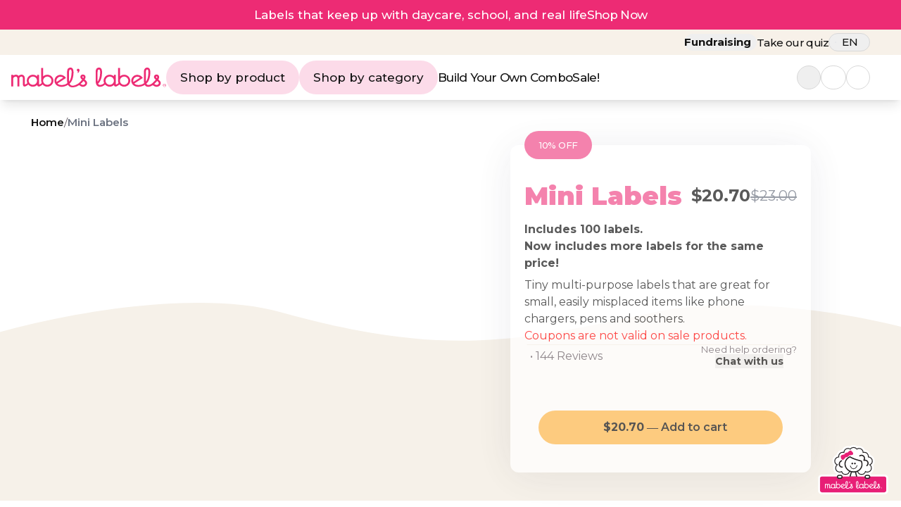

--- FILE ---
content_type: text/html
request_url: https://mabelslabels.com/en-US/mini-labels-1
body_size: 287449
content:
<!doctype html>
<html lang="en-US" dir="ltr">
	<head>
		<meta charset="utf-8" />
		<link rel="preconnect" href="https://fonts.googleapis.com" />
		<link rel="preconnect" href="https://fonts.gstatic.com" crossorigin />
		<link rel="icon" type="image/png" href="../favicon.png" sizes="144x144" />
		<link rel="icon" type="image/png" href="../favicon.png" sizes="48x48" />
		<link rel="icon" type="image/png" href="../favicon.png" sizes="16x16" />
		<link
			href="https://fonts.googleapis.com/css2?family=Montserrat:wght@400;500;600;700;800;900&display=swap"
			rel="stylesheet" />
		<meta name="viewport" content="width=device-width" maximum-scale="1.0" />	
		<script>
			window.dataLayer = window.dataLayer || [];
			function gtag(){dataLayer.push(arguments);}
			
			gtag('consent', 'default', {
				'ad_storage': 'denied',
				'ad_user_data': 'denied',
				'ad_personalization': 'denied',
				'analytics_storage': 'denied'
			});
		</script>
		<script>
			(function (w, d, s, l, i) {
				w[l] = w[l] || [];
				w[l].push({ 'gtm.start': new Date().getTime(), event: 'gtm.js' });
				var f = d.getElementsByTagName(s)[0],
					j = d.createElement(s),
					dl = l != 'dataLayer' ? '&l=' + l : '';
				j.async = true;
				j.src = 'https://www.googletagmanager.com/gtm.js?id=' + i + dl;
				f.parentNode.insertBefore(j, f);
			})(window, document, 'script', 'dataLayer', 'GTM-N5MZRSW');
		</script>
		<script async type='text/javascript' src='https://forms.mabelslabels.com/w37htfhcq2/vendor/77709f43-84f4-4302-8e95-d483c123faae/lightbox_inline.js'></script>
		
		<link href="../_app/immutable/assets/0.CYvIac74.css" rel="stylesheet">
		<link href="../_app/immutable/assets/ProgressBar.Cirlo5Z8.css" rel="stylesheet">
		<link href="../_app/immutable/assets/Configurator.CG6w9jGV.css" rel="stylesheet">
		<link href="../_app/immutable/assets/29.97bqTnq0.css" rel="stylesheet">
		<link href="../_app/immutable/assets/Gallery.BzxFcWaH.css" rel="stylesheet">
		<link href="../_app/immutable/assets/ProductFAQ.c88204rJ.css" rel="stylesheet"><title>Mini Name Labels – 100 Stickers for Tiny Kid Items</title><!-- HEAD_svelte-17do6ce_START --><link rel="alternate" hreflang="en-CA" href="https://mabelslabels.ca/en-CA/mini-labels-1"> <link rel="alternate" hreflang="fr-CA" href="https://mabelslabels.ca/fr-CA/mini-etiquettes-1"> <link rel="alternate" hreflang="en-US" href="https://mabelslabels.com/mini-labels-1"> <link rel="alternate" hreflang="x-default" href="https://mabelslabels.com/mini-labels-1"> <link rel="canonical" href="https://mabelslabels.com/mini-labels-1"> <meta name="title" content="Mini Name Labels – 100 Stickers for Tiny Kid Items"> <meta name="description" content="Now get 100 mini name labels for the same price! Perfect for pencils, cords &amp; supplies. Laundry-safe with a QR code for easy label instructions. Free shipping."> <meta name="keywords" content="Mabel's, Labels, stickers, durable, kids, children, baby"> <meta name="robots" content="INDEX, FOLLOW"><!-- HEAD_svelte-17do6ce_END --><!-- HEAD_svelte-djwtu5_START --><!-- HEAD_svelte-djwtu5_END --><!-- HEAD_svelte-1publb1_START --><!-- HEAD_svelte-1publb1_END -->
	</head>
	<body id="html-body" data-theme="mabels-theme" data-sveltekit-preload-data="hover">
		<!-- Google Tag Manager (noscript) -->
		<noscript>
			<iframe
				src="https://www.googletagmanager.com/ns.html?id=GTM-N5MZRSW"
				height="0"
				width="0"
				style="display: none; visibility: hidden"></iframe>
		</noscript>
		<!-- End Google Tag Manager (noscript) -->
		<div style="display: contents" class="overflow-hidden h-full">              <div id="appShell" class="w-full h-full flex flex-col overflow-hidden " data-testid="app-shell">   <div class="flex-auto w-full h-full flex overflow-hidden">   <div id="page" class="relative flex-1 overflow-x-hidden flex flex-col" style="scrollbar-gutter: auto;"> <header id="page-header" class="flex-none z-[1000] 
		"><div class="items-center w-full text-white bg-[#ED2B74] gap-7 justify-center py-[0.5625rem] px-[0.875rem] text-[0.8125rem] md:text-[1.125rem] lg:text-[1.0625rem] min-[1480px]:text-[1.125rem] flex"> <!-- HTML_TAG_START --><a href="/category/name-labels" class="flex flex-wrap items-center justify-center gap-7">
    <span class="font-medium text-center">
	Labels that keep up with daycare, school, and real life
    </span>
    <div class="hidden lg:flex items-center gap-2">
        <span class="text-white font-medium leading-[140%] no-underline -tracking-[0.04em] hover:underline">
            Shop Now
        </span>
        <iconify-icon icon="fa6-solid:arrow-right-long" />
    </div>
</a>
	<!-- HTML_TAG_END --></div> <div class="hidden lg:flex items-center py-[0.3125rem] w-full text-black bg-[#F7F1E9] gap-7 min-[1480px]:gap-11 justify-end lg:px-[1.5rem] min-[1120px]:px-[2.75rem] min-[1380px]:px-[5.125rem]"><span class="relative justify-center items-center"><button id="header-fundraiser-button" class="rounded-full p-0 m-0 btn font-bold hover:brightness-100 hover:text-[#F04E8B]"><span class="text-[1.0625rem] lg:text-[0.9375rem]">Fundraising</span> <iconify-icon icon="fa6-solid:chevron-down" class="transition text-[0.875rem]"></iconify-icon></button> <div data-popup="fundraising" class="absolute min-w-[250px] z-[9999] bg-white border border-gray-200 rounded-[24px] lg:-mt-2 px-3 py-2"><a id="header-support-fundraiser" href="/fundraising/support" class="font-medium text-[1.0625rem] min-[1360px]:text-[0.9375rem] text-left px-1 py-[0.2rem] btn hover:underline">Support a fundraiser</a> <a id="header-about-fundraiser" href="/fundraising" class="font-medium text-[1.0625rem] min-[1360px]:text-[0.9375rem] text-left px-1 py-[0.2rem] btn hover:underline">About fundraising</a> <a id="header-create-fundraiser" href="/fundraising/sign-up" class="font-medium text-[1.0625rem] min-[1360px]:text-[0.9375rem] text-left px-1 py-[0.2rem] btn hover:underline">Start a fundraiser</a></div></span> <a href="/take-the-quiz" class="whitespace-nowrap sm:block leading-[140%] -tracking-[0.04em] font-medium text-[1.0625rem] lg:text-[0.9375rem] hover:text-[#F04E8B]">Take our quiz</a> <div class="hidden lg:flex"> <span class="relative flex justify-center items-center mr-0 min-[400px]:mr-3 lg:mr-0"> <button id="header-locale-selector-button" class="uppercase rounded-full px-2 py-1 md:px-8 md:py-4 lg:px-2 lg:py-0 border border-[#D8D8D8] hover:border-[#AFABAB] btn hover:brightness-100 mx-0"><iconify-icon role="img" aria-label="US flag" icon="circle-flags:us" class="border border-gray-200 rounded-full overflow-hidden text-[1.0625rem] md:text-[1.875rem] lg:text-[1.1875rem]"></iconify-icon> <span class="text-[0.625rem] md:text-[1.25rem] lg:text-[0.9375rem] font-medium">en</span> <iconify-icon icon="fa6-solid:chevron-down" class="transition text-[0.625rem] md:text-[0.75rem]"></iconify-icon></button>  <div data-popup="language" class="z-[9999] w-[116.36%] md:w-[104%] lg:w-[116.36%] bg-white border border-gray-200 rounded-[16px] p-1 -mt-3 md:px-6 md:py-2 md:-mt-5 lg:p-2 lg:-mt-3"><a data-sveltekit-preload-data="off" data-sveltekit-reload data-no-translate href="https://mabelslabels.ca/en-CA/mini-labels-1"><button class="w-[100%] justify-start items-left uppercase bg-white rounded-full px-2 py-1 md:py-2 border border-white btn hover:underline" data-svelte-h="svelte-105rfz"><iconify-icon icon="flag:ca-1x1" class="border border-gray-200 rounded-full overflow-hidden text-[1.0625rem] md:text-[1.875rem] lg:text-[1.1875rem]"></iconify-icon> <span class="text-[0.625rem] md:text-[1.25rem] lg:text-[0.9375rem] font-medium">EN</span></button></a> <a data-sveltekit-preload-data="off" data-sveltekit-reload data-no-translate href="https://mabelslabels.ca/fr-CA/mini-etiquettes-1"><button class="w-[100%] justify-start items-left uppercase bg-white rounded-full px-2 py-1 md:py-2 border border-white btn hover:underline" data-svelte-h="svelte-yiwdec"><iconify-icon icon="flag:ca-1x1" class="border border-gray-200 rounded-full overflow-hidden text-[1.0625rem] md:text-[1.875rem] lg:text-[1.1875rem]"></iconify-icon> <span class="text-[0.625rem] md:text-[1.25rem] lg:text-[0.9375rem] font-medium">FR</span></button></a></div></span></div></div> <div class="app-bar flex flex-col bg-surface-100-800-token  space-y-4 p-4 shadow-lg w-[100%] px-2 min-[375px]:pl-4 lg:pr-[1.5rem] min-[1380px]:pl-[3.375rem] min-[1480px]:pl-[2.375rem] min-[1120px]:pr-[2.75rem] min-[1380px]:pr-[5.125rem] py-4 lg:py-2 mx-auto" data-testid="app-bar" role="toolbar" aria-label="" aria-labelledby=""> <div class="app-bar-row-main grid items-center grid-cols-[auto_auto] gap-0 "> <div class="app-bar-slot-lead flex-none flex justify-between items-center flex gap-2 min-[375px]:gap-4 min-[400px]:gap-7 md:gap-12 lg:gap-2 min-[1120px]:gap-7 min-[1480px]:gap-11 false !justify-start"><button id="header-mobile-menu-icon" class="flex justify-center items-center rounded-full"><svg class="md:hidden" width="20" height="11" viewBox="0 0 20 11" fill="none" xmlns="http://www.w3.org/2000/svg"><rect width="20" height="1" rx="0.5" fill="#0C0C0C"></rect><rect y="5" width="13.3333" height="1" rx="0.5" fill="#0C0C0C"></rect><rect y="10" width="20" height="1" rx="0.5" fill="#0C0C0C"></rect></svg> <svg class="hidden md:flex lg:hidden" width="41" height="23" viewBox="0 0 41 23" fill="none" xmlns="http://www.w3.org/2000/svg"><rect width="41" height="2" rx="0.5" fill="#0C0C0C"></rect><rect y="11" width="27.3333" height="2" rx="0.5" fill="#0C0C0C"></rect><rect y="21" width="41" height="2" rx="0.5" fill="#0C0C0C"></rect></svg> <iconify-icon height="15" width="15" class="text-white hidden" icon="ph:x"></iconify-icon></button> <div class="flex"><a id="header-mabels-logo" href="/"><svg class="md:hidden" width="153" height="20" viewBox="0 0 153 20" fill="none" xmlns="http://www.w3.org/2000/svg"><path d="M112.244 7.21434C110.633 7.21434 109.183 7.85043 108.087 8.8991V0.446863C108.087 0.288122 107.926 0.288122 107.926 0.288122H106.348C106.348 0.288122 106.186 0.288122 106.186 0.446863V13.2835C106.186 14.1201 106.359 14.9186 106.669 15.6457C106.086 16.1722 105.579 16.5018 105.22 16.7472C104.253 17.2868 103.996 17.1926 103.996 16.6518V7.53189C103.996 7.37315 103.835 7.37315 103.835 7.37315H102.223C102.223 7.37315 102.062 7.37315 102.062 7.53189V8.86736C100.967 7.85044 99.4853 7.21435 97.906 7.21435C94.5876 7.21435 91.8497 9.94792 91.8497 13.2835C91.8497 14.1603 92.0429 14.9932 92.3819 15.7479C91.846 16.2164 91.3812 16.5174 91.044 16.7472C90.5934 17.001 87.3395 18.8128 86.3729 16.238C87.7579 14.9682 90.013 12.2992 90.2706 5.65766C90.4003 2.2258 89.6912 0.0647677 87.4039 0.00140839C84.698 -0.0621578 83.9236 2.03431 83.9236 4.60893V13.3162C83.9236 16.1111 84.6327 17.7959 85.8567 18.8128C87.2097 19.9557 89.9154 19.3208 90.9153 18.8445C91.7085 18.4663 92.5185 17.8636 93.272 17.1714C94.3873 18.5015 96.0557 19.3524 97.906 19.3524C99.5487 19.3524 101.031 18.7176 102.127 17.6371C102.416 19.1938 103.481 19.3208 104.22 19.162C105.253 18.9144 106.48 18.0925 107.544 17.0919C108.659 18.4675 110.357 19.3524 112.244 19.3524C115.594 19.3524 118.332 16.6201 118.332 13.2835C118.332 9.94677 115.594 7.21434 112.244 7.21434ZM85.8247 13.3162V4.60892C85.9222 3.46501 85.89 1.90825 87.2429 1.90825C88.3383 1.90825 88.4338 3.592 88.3705 5.59309C88.2085 9.56586 87.3073 12.0125 86.4694 13.3787C86.2762 13.6962 85.9855 14.0147 85.8567 14.1417C85.8247 13.9194 85.8247 13.6009 85.8247 13.3162ZM102.062 13.4749C101.965 15.6667 100.161 17.4455 97.906 17.4455C95.6187 17.4455 93.7508 15.5715 93.7508 13.2835C93.7508 10.9954 95.6187 9.12033 97.906 9.12033C100.161 9.12033 101.965 10.9003 102.062 13.1247V13.4749ZM112.244 17.4455C109.956 17.4455 108.087 15.5715 108.087 13.2835C108.087 10.9954 109.956 9.12033 112.244 9.12033C114.563 9.12033 116.399 10.9955 116.399 13.2835C116.399 15.5714 114.563 17.4455 112.244 17.4455Z" fill="#ED2B74"></path><path d="M146.24 12.0442C146.853 11.2177 147.11 10.3924 147.11 9.62922C147.11 8.10334 145.983 7.02393 144.437 7.02393C143.052 7.02393 141.923 8.07259 141.923 9.40706C141.923 10.2008 142.343 11.0272 143.147 11.7266C143.308 11.8537 143.502 12.0442 143.695 12.2346C142.73 13.4418 142.021 14.2366 140.798 15.3798C140.797 15.3803 140.796 15.3803 140.796 15.3808C140.785 15.3915 140.775 15.3989 140.764 15.4094C139.795 16.318 138.954 16.8049 138.256 17.1428C137.103 17.6371 135.105 18.1612 134.384 16.238C135.769 14.9682 138.024 12.2992 138.282 5.65766C138.412 2.2258 137.702 0.0647677 135.415 0.00140839C132.709 -0.0621578 131.936 2.03431 131.936 4.60893V13.3162C131.936 14.2446 132.021 15.0402 132.17 15.7398C131.072 16.5215 130.353 16.9976 129.004 17.3196C128.286 17.4896 127.897 17.5909 127.159 17.6227C126.421 17.6556 126.243 17.6556 125.342 17.5469C124.254 17.4179 123.266 17.0706 122.364 16.1655L130.665 10.6401C130.799 10.552 130.711 10.4199 130.711 10.4199C130.711 10.4199 130.581 10.1628 130.319 9.82797C128.657 7.70191 125.793 6.73511 123.18 7.74685C120.09 8.94114 118.551 12.4703 119.786 15.5764C120.763 18.0364 123.133 19.3197 125.706 19.4406C126.824 19.4724 127.367 19.4662 129.293 19.0668C130.762 18.7631 131.931 18.075 132.786 17.4754C133.079 18.0135 133.44 18.457 133.869 18.8128C135.222 19.9557 137.929 19.3208 138.927 18.8445C139.28 18.6762 139.635 18.4524 139.989 18.2078C140.012 18.1968 140.033 18.1881 140.055 18.1767C140.668 17.8593 140.99 17.9545 141.762 18.4943C143.084 19.4488 144.372 19.5112 145.209 19.3853C146.272 19.2255 147.271 18.6858 147.915 17.8593C148.367 17.2868 148.689 16.5248 148.689 15.73C148.689 14.7766 148.238 13.8548 147.238 12.966C146.853 12.6168 146.272 12.0759 146.24 12.0442ZM123.884 9.5208C125.362 8.95035 126.946 9.28626 128.074 10.2336L121.47 14.5902C120.829 12.5368 121.854 10.3053 123.884 9.5208ZM133.836 13.3162V4.60892C133.933 3.46501 133.901 1.90825 135.254 1.90825C136.35 1.90825 136.446 3.592 136.381 5.59309C136.22 9.56586 135.319 12.0125 134.482 13.3787C134.288 13.6962 133.998 14.0147 133.869 14.1417C133.836 13.9194 133.836 13.6009 133.836 13.3162ZM144.437 8.8991C144.887 8.83452 145.209 9.152 145.209 9.62922C145.209 9.91609 145.113 10.2653 144.855 10.7097C144.694 10.5509 144.532 10.4241 144.404 10.2971C143.824 9.78803 143.728 8.99334 144.437 8.8991ZM146.401 16.6836C145.724 17.5418 144.244 17.9545 142.857 16.9694C142.632 16.8106 142.407 16.6518 142.182 16.5565C143.147 15.73 144.115 14.7131 145.08 13.5692C145.338 13.7925 145.661 14.0781 145.983 14.3649C146.787 15.0951 146.982 15.9523 146.401 16.6836Z" fill="#ED2B74"></path><path d="M73.0018 12.0442C73.6144 11.2177 73.8719 10.3924 73.8719 9.62922C73.8719 8.10334 72.7443 7.02393 71.1983 7.02393C69.8132 7.02393 68.6846 8.07259 68.6846 9.40706C68.6846 10.2008 69.104 11.0272 69.9087 11.7266C70.0697 11.8537 70.2638 12.0442 70.4569 12.2346C69.4913 13.4421 68.7822 14.2369 67.5591 15.3798C67.5581 15.3808 67.5581 15.3798 67.557 15.3808C67.5466 15.3911 67.5362 15.3993 67.5258 15.4096C66.5572 16.3179 65.7161 16.8044 65.0184 17.1424C63.8659 17.6371 59.637 20.05 57.9778 16.238C59.3629 14.9682 61.618 12.2992 61.8755 5.65766C62.0053 2.2258 61.2962 0.0647677 59.0089 0.00140839C56.303 -0.0621578 55.5295 2.03431 55.5295 4.60893V13.3162C55.5295 14.2463 55.6198 15.0376 55.7746 15.7324C54.6705 16.5184 53.952 16.9966 52.5985 17.3196C51.8799 17.4896 51.4917 17.5909 50.7523 17.6228C50.0142 17.6556 49.8366 17.6556 48.9354 17.5469C47.8483 17.4179 46.8609 17.0706 45.9576 16.1655L54.2598 10.6401C54.3937 10.5521 54.3043 10.4199 54.3043 10.4199C54.3043 10.4199 54.1745 10.1628 53.9128 9.82797C52.2505 7.70191 49.3879 6.73511 46.7737 7.74685C43.6838 8.94114 42.146 12.4703 43.3795 15.5764C44.3565 18.0364 46.728 19.3197 49.2998 19.4406C50.4192 19.4724 51.3369 19.4651 52.8881 19.0668C54.2914 18.7067 55.5578 17.9847 56.3899 17.4372C56.6859 17.9822 57.046 18.4353 57.4629 18.8128C59.7699 20.9021 63.7641 19.7878 65.6881 18.8445C67.8415 17.7886 67.0866 17.3627 68.5236 18.4943C69.8038 19.502 71.1339 19.5112 71.9708 19.3853C73.0339 19.2255 74.0327 18.6858 74.6765 17.8593C75.1282 17.2868 75.45 16.5248 75.45 15.73C75.45 14.7766 74.9994 13.8548 73.9996 12.966C73.6144 12.6168 73.034 12.0759 73.0018 12.0442ZM47.4776 9.5208C48.9572 8.95036 50.5405 9.28626 51.6692 10.2336L45.0637 14.5902C44.423 12.5368 45.4477 10.3053 47.4776 9.5208ZM57.4295 13.3162V4.60892C57.5272 3.46501 57.4949 1.90825 58.8479 1.90825C59.9433 1.90825 60.0399 3.592 59.9745 5.59309C59.8135 9.56586 58.9123 12.0125 58.0753 13.3787C57.8812 13.6962 57.5916 14.0147 57.4629 14.1417C57.4296 13.9194 57.4295 13.6009 57.4295 13.3162ZM71.1983 8.8991C71.6488 8.83452 71.9708 9.152 71.9708 9.62922C71.9708 9.91609 71.8743 10.2653 71.6168 10.7097C71.4558 10.5509 71.2939 10.4241 71.1661 10.2971C70.5857 9.78803 70.4892 8.99334 71.1983 8.8991ZM73.1628 16.6836C72.4858 17.5418 71.0052 17.9545 69.6191 16.9694C69.3937 16.8106 69.1684 16.6518 68.9432 16.5565C69.9087 15.73 70.8764 14.7131 71.842 13.5692C72.0996 13.7925 72.4224 14.0781 72.7443 14.3649C73.549 15.0951 73.7432 15.9523 73.1628 16.6836Z" fill="#ED2B74"></path><path d="M35.8344 7.21437C34.223 7.21437 32.7735 7.85045 31.678 8.89912V0.446888C31.678 0.288147 31.517 0.288147 31.517 0.288147H29.9378C29.9378 0.288147 29.777 0.288147 29.777 0.446888V13.2835C29.777 14.1201 29.9494 14.9185 30.2598 15.6456C29.6763 16.1721 29.1695 16.5018 28.8094 16.7472C27.8437 17.2869 27.5862 17.1926 27.5862 16.6518V7.53191C27.5862 7.37317 27.4252 7.37317 27.4252 7.37317H25.8138C25.8138 7.37317 25.6528 7.37317 25.6528 7.53191V8.86738C24.5575 7.85047 23.0758 7.21438 21.4966 7.21438C18.1784 7.21438 15.4404 9.94794 15.4404 13.2835C15.4404 14.1689 15.6379 15.0091 15.9831 15.7697C15.4589 16.2219 15.0011 16.5141 14.645 16.74C13.7105 17.2786 13.452 17.1864 13.452 16.6437V11.1389C13.452 9.04046 12.5166 7.19501 10.226 7.19501C9.09646 7.19501 7.93505 7.67217 7.19322 8.43524C6.61285 7.63948 5.709 7.19501 4.64474 7.19501C3.70932 7.19501 2.74155 7.51248 1.90261 8.05314V7.5125C1.90261 7.35262 1.74121 7.35262 1.74121 7.35262H0.162021C0.162021 7.35262 0 7.35262 0 7.5125V19.0309C0 19.1887 0.129294 19.1887 0.129294 19.1887H1.74124C1.74124 19.1887 1.90264 19.1887 1.90264 19.0309V11.268C1.90264 10.0574 3.45137 9.10491 4.61258 9.10491C5.87158 9.10491 6.06463 10.5029 6.06463 11.1389V19.0309C6.06463 19.1887 6.22562 19.1887 6.22562 19.1887H7.80641C7.80641 19.1887 7.96775 19.1887 7.96775 19.0309V11.1389C7.96775 9.89664 9.06377 9.10491 10.2261 9.10491C11.4196 9.10491 11.5162 10.2806 11.5162 11.1389V16.7062C11.5162 19.1569 12.8068 19.3484 13.6783 19.1569C14.6754 18.9189 15.83 18.1434 16.8796 17.1901C17.9948 18.5091 19.6553 19.3525 21.4967 19.3525C23.1402 19.3525 24.6219 18.7176 25.7162 17.6371C26.0069 19.1938 27.0702 19.3209 27.8104 19.1621C28.8437 18.9144 30.0707 18.0925 31.1346 17.0919C32.2498 18.4675 33.9475 19.3525 35.8344 19.3525C39.185 19.3525 41.9229 16.6202 41.9229 13.2835C41.9229 9.94681 39.185 7.21437 35.8344 7.21437ZM25.6528 13.4749C25.5553 15.6667 23.7518 17.4455 21.4966 17.4455C19.2093 17.4455 17.3413 15.5715 17.3413 13.2835C17.3413 10.9955 19.2093 9.12036 21.4966 9.12036C23.7518 9.12036 25.5553 10.9003 25.6528 13.1247V13.4749ZM35.8344 17.4455C33.546 17.4455 31.678 15.5715 31.678 13.2835C31.678 10.9955 33.546 9.12036 35.8344 9.12036C38.1538 9.12036 39.9895 10.9955 39.9895 13.2835C39.9895 15.5714 38.1538 17.4455 35.8344 17.4455Z" fill="#ED2B74"></path><path d="M66.2675 3.80503L66.0433 5.1631C66.0121 5.35452 66.1075 5.36884 66.2415 5.35762C66.6414 5.32587 67.4615 4.93878 67.8343 2.88847C67.991 1.94008 67.4699 1.30514 66.7326 1.18629C65.9965 1.06864 65.3247 1.54271 65.2053 2.2708C65.0859 2.99803 65.5677 3.65968 66.2675 3.80503Z" fill="#ED2B74"></path><path d="M151.416 16.4077C150.55 16.4077 149.823 17.0784 149.823 17.9577C149.823 18.8533 150.55 19.524 151.416 19.524C152.277 19.524 153 18.8533 153 17.9577C153 17.0785 152.277 16.4077 151.416 16.4077ZM151.416 19.295C150.677 19.295 150.111 18.7199 150.111 17.9577C150.111 17.2118 150.677 16.6366 151.416 16.6366C152.147 16.6366 152.713 17.2118 152.713 17.9577C152.713 18.7199 152.147 19.295 151.416 19.295Z" fill="#ED2B74"></path><path d="M151.592 17.6994V17.7135C151.592 17.9796 151.592 18.2457 151.592 18.5117C151.592 18.5375 151.592 18.5337 151.57 18.5337C151.512 18.5339 151.454 18.5338 151.396 18.5338C151.38 18.5338 151.379 18.5337 151.379 18.518C151.379 18.1629 151.379 17.8077 151.379 17.4526C151.379 17.4506 151.379 17.4486 151.38 17.4466C151.38 17.4392 151.381 17.438 151.389 17.4374C151.392 17.4371 151.395 17.4372 151.399 17.4372H151.701C151.718 17.4372 151.718 17.4373 151.723 17.4534C151.758 17.5831 151.793 17.7127 151.828 17.8423C151.854 17.9387 151.88 18.0351 151.905 18.1315C151.909 18.1445 151.913 18.1574 151.916 18.1705C151.92 18.17 151.92 18.1666 151.921 18.1643C151.942 18.0854 151.963 18.0066 151.984 17.9277C152.009 17.8321 152.035 17.7364 152.06 17.6407C152.077 17.5784 152.094 17.516 152.11 17.4536C152.111 17.4513 152.112 17.449 152.112 17.4467C152.113 17.4404 152.117 17.4369 152.124 17.4373C152.126 17.4374 152.129 17.4372 152.132 17.4372C152.233 17.4372 152.334 17.4372 152.435 17.4372C152.448 17.4372 152.454 17.4434 152.454 17.4556V18.5151C152.454 18.5275 152.448 18.5338 152.435 18.5338C152.378 18.5338 152.321 18.5339 152.264 18.5338C152.24 18.5337 152.242 18.5361 152.242 18.5123C152.242 18.2454 152.242 17.9786 152.242 17.7118V17.6959C152.239 17.6999 152.238 17.7032 152.238 17.7064C152.206 17.8284 152.175 17.9504 152.144 18.0725C152.121 18.1642 152.097 18.2559 152.074 18.3476C152.059 18.404 152.045 18.4604 152.03 18.5168C152.03 18.5199 152.029 18.5229 152.028 18.526C152.027 18.5314 152.023 18.5341 152.018 18.5338C152.015 18.5336 152.013 18.5338 152.01 18.5338H151.823C151.812 18.5338 151.806 18.5289 151.803 18.5192C151.773 18.3994 151.742 18.2797 151.712 18.1599C151.693 18.085 151.674 18.0102 151.655 17.9354C151.635 17.8593 151.616 17.7834 151.596 17.7074C151.596 17.7047 151.595 17.7021 151.594 17.6994C151.594 17.6994 151.593 17.6994 151.592 17.6994Z" fill="#ED2B74"></path><path d="M150.687 18.0804V17.6444C150.687 17.6324 150.68 17.6263 150.668 17.6263C150.571 17.6263 150.475 17.6263 150.378 17.6263C150.358 17.6263 150.358 17.6278 150.358 17.6078C150.359 17.5563 150.358 17.5049 150.359 17.4534C150.359 17.4377 150.359 17.4373 150.375 17.4373H151.227C151.229 17.4373 151.232 17.4374 151.234 17.4374C151.24 17.4375 151.242 17.4401 151.243 17.4453C151.243 17.4481 151.243 17.4509 151.243 17.4536C151.243 17.5055 151.243 17.5574 151.243 17.6092C151.243 17.61 151.243 17.6108 151.243 17.6116C151.243 17.6257 151.242 17.6263 151.228 17.6263C151.13 17.6263 151.032 17.6263 150.934 17.6263C150.922 17.6263 150.916 17.6323 150.916 17.6443C150.916 17.9333 150.916 18.2224 150.916 18.5115C150.916 18.5379 150.915 18.5338 150.893 18.5338C150.83 18.534 150.768 18.5339 150.706 18.5339C150.703 18.5339 150.7 18.534 150.698 18.5338C150.688 18.5334 150.687 18.5325 150.687 18.5234C150.686 18.5195 150.687 18.5155 150.687 18.5116L150.687 18.0804Z" fill="#ED2B74"></path><defs><clipPath id="clip0_3_444"><rect width="153" height="20" fill="white"></rect></clipPath></defs></svg> <svg class="hidden md:block lg:hidden" width="316" height="42" viewBox="0 0 316 42" fill="none" xmlns="http://www.w3.org/2000/svg"><path d="M231.48 15.2209C228.163 15.2209 225.175 16.5313 222.918 18.6915V1.27991C222.918 0.952906 222.587 0.952906 222.587 0.952906H219.336C219.336 0.952906 219.002 0.952906 219.002 1.27991V27.7233C219.002 29.4468 219.357 31.0916 219.997 32.5895C218.796 33.6741 217.751 34.353 217.011 34.8586C215.02 35.9702 214.489 35.7761 214.489 34.662V15.8751C214.489 15.5481 214.157 15.5481 214.157 15.5481H210.838C210.838 15.5481 210.506 15.5481 210.506 15.8751V18.6261C208.25 16.5313 205.198 15.2209 201.944 15.2209C195.109 15.2209 189.468 20.8521 189.468 27.7233C189.468 29.5297 189.866 31.2453 190.565 32.8001C189.461 33.7651 188.503 34.3853 187.809 34.8586C186.88 35.3814 180.177 39.1137 178.186 33.8097C181.039 31.1939 185.685 25.6956 186.215 12.0142C186.483 4.94452 185.022 0.492797 180.31 0.362276C174.736 0.23133 173.141 4.55005 173.141 9.85377V27.7908C173.141 33.5483 174.601 37.0189 177.123 39.1137C179.91 41.4681 185.484 40.1603 187.544 39.1791C189.178 38.4 190.846 37.1584 192.398 35.7325C194.696 38.4725 198.133 40.2254 201.944 40.2254C205.328 40.2254 208.383 38.9175 210.639 36.6917C211.236 39.8985 213.428 40.1603 214.951 39.8331C217.079 39.323 219.607 37.6299 221.799 35.5686C224.096 38.4024 227.593 40.2254 231.48 40.2254C238.382 40.2254 244.022 34.5969 244.022 27.7233C244.022 20.8497 238.382 15.2209 231.48 15.2209ZM177.057 27.7908V9.85374C177.258 7.49729 177.191 4.29037 179.978 4.29037C182.235 4.29037 182.432 7.75889 182.301 11.8811C181.968 20.0651 180.111 25.1051 178.385 27.9195C177.987 28.5735 177.388 29.2296 177.123 29.4913C177.057 29.0334 177.057 28.3773 177.057 27.7908ZM210.506 28.1176C210.305 32.6327 206.59 36.2971 201.944 36.2971C197.233 36.2971 193.385 32.4366 193.385 27.7233C193.385 23.01 197.233 19.1473 201.944 19.1473C206.59 19.1473 210.305 22.8139 210.506 27.3962V28.1176ZM231.48 36.2971C226.768 36.2971 222.918 32.4366 222.918 27.7233C222.918 23.01 226.768 19.1473 231.48 19.1473C236.258 19.1473 240.04 23.0101 240.04 27.7233C240.04 32.4365 236.258 36.2971 231.48 36.2971Z" fill="#ED2B74"></path><path d="M301.516 25.1705C302.778 23.4679 303.308 21.7676 303.308 20.1956C303.308 17.0522 300.986 14.8287 297.801 14.8287C294.947 14.8287 292.622 16.9889 292.622 19.7379C292.622 21.373 293.487 23.0754 295.144 24.5162C295.476 24.7779 295.876 25.1705 296.273 25.5627C294.285 28.0494 292.824 29.6868 290.304 32.0419C290.303 32.0428 290.301 32.0428 290.3 32.0438C290.277 32.0658 290.257 32.0811 290.235 32.1028C288.239 33.9745 286.507 34.9775 285.069 35.6736C282.693 36.6917 278.578 37.7715 277.092 33.8097C279.945 31.1939 284.591 25.6956 285.121 12.0142C285.389 4.94452 283.928 0.492797 279.216 0.362276C273.642 0.23133 272.049 4.55005 272.049 9.85377V27.7908C272.049 29.7031 272.224 31.3421 272.531 32.7833C270.269 34.3936 268.789 35.3743 266.009 36.0378C264.531 36.388 263.728 36.5966 262.208 36.6622C260.687 36.7299 260.321 36.7299 258.465 36.5061C256.223 36.2402 254.189 35.5248 252.331 33.6602L269.431 22.278C269.706 22.0966 269.525 21.8243 269.525 21.8243C269.525 21.8243 269.258 21.2948 268.719 20.605C265.294 16.2253 259.395 14.2337 254.012 16.3179C247.647 18.7781 244.477 26.0481 247.02 32.4467C249.032 37.5144 253.915 40.1579 259.216 40.407C261.519 40.4724 262.638 40.4597 266.605 39.6369C269.632 39.0113 272.039 37.5939 273.799 36.3586C274.405 37.4671 275.148 38.3809 276.031 39.1137C278.818 41.4681 284.394 40.1603 286.45 39.1791C287.177 38.8323 287.91 38.3714 288.639 37.8675C288.685 37.8447 288.728 37.8268 288.775 37.8034C290.037 37.1495 290.7 37.3457 292.291 38.4577C295.014 40.4238 297.668 40.5525 299.392 40.293C301.582 39.9639 303.64 38.8521 304.966 37.1495C305.896 35.9703 306.559 34.4004 306.559 32.7632C306.559 30.7991 305.631 28.9003 303.571 27.0693C302.778 26.3499 301.582 25.2357 301.516 25.1705ZM255.462 19.9722C258.508 18.7971 261.769 19.4891 264.094 21.4405L250.489 30.4152C249.169 26.1853 251.28 21.5882 255.462 19.9722ZM275.963 27.7908V9.85374C276.164 7.49729 276.097 4.29037 278.885 4.29037C281.141 4.29037 281.34 7.75889 281.205 11.8811C280.874 20.0651 279.017 25.1051 277.293 27.9195C276.893 28.5735 276.296 29.2296 276.031 29.4913C275.963 29.0334 275.963 28.3773 275.963 27.7908ZM297.801 18.6915C298.729 18.5585 299.392 19.2125 299.392 20.1956C299.392 20.7865 299.193 21.5059 298.663 22.4214C298.331 22.0942 297.997 21.8331 297.734 21.5715C296.539 20.5227 296.34 18.8857 297.801 18.6915ZM301.847 34.7275C300.453 36.4955 297.403 37.3457 294.547 35.3163C294.083 34.9891 293.619 34.662 293.155 34.4658C295.144 32.7632 297.137 30.6683 299.127 28.3119C299.657 28.7719 300.322 29.3603 300.986 29.9511C302.643 31.4553 303.043 33.2211 301.847 34.7275Z" fill="#ED2B74"></path><path d="M150.642 25.1705C151.904 23.4679 152.435 21.7676 152.435 20.1956C152.435 17.0522 150.112 14.8287 146.927 14.8287C144.074 14.8287 141.749 16.9889 141.749 19.7379C141.749 21.373 142.613 23.0754 144.271 24.5162C144.602 24.778 145.002 25.1705 145.4 25.5627C143.411 28.0501 141.95 29.6875 139.43 32.0417C139.428 32.0438 139.428 32.0417 139.426 32.0438C139.405 32.0651 139.383 32.0819 139.362 32.1031C137.366 33.9743 135.634 34.9764 134.197 35.6726C131.822 36.6917 123.111 41.6624 119.693 33.8097C122.546 31.1939 127.192 25.6956 127.722 12.0142C127.99 4.94452 126.529 0.492797 121.817 0.362276C116.243 0.23133 114.649 4.55006 114.649 9.85377V27.7908C114.649 29.7068 114.835 31.3369 115.154 32.7682C112.88 34.3873 111.4 35.3724 108.611 36.0378C107.131 36.388 106.332 36.5966 104.808 36.6622C103.288 36.7299 102.922 36.7299 101.065 36.5061C98.8262 36.2402 96.792 35.5248 94.9313 33.6602L112.034 22.278C112.31 22.0966 112.125 21.8243 112.125 21.8243C112.125 21.8243 111.858 21.2948 111.319 20.605C107.895 16.2253 101.998 14.2337 96.6124 16.3179C90.2472 18.7781 87.0794 26.0481 89.6204 32.4467C91.6331 37.5144 96.5182 40.1579 101.816 40.407C104.122 40.4724 106.013 40.4575 109.208 39.6369C112.099 38.8952 114.708 37.4078 116.422 36.28C117.032 37.4027 117.773 38.3362 118.632 39.1137C123.385 43.4176 131.613 41.1223 135.576 39.1791C140.012 37.0039 138.457 36.1264 141.417 38.4577C144.055 40.5334 146.794 40.5525 148.518 40.293C150.709 39.9639 152.766 38.8521 154.092 37.1495C155.023 35.9703 155.686 34.4004 155.686 32.7632C155.686 30.7991 154.757 28.9003 152.698 27.0693C151.904 26.3499 150.709 25.2357 150.642 25.1705ZM98.0625 19.9722C101.11 18.7971 104.372 19.4891 106.697 21.4405L93.0898 30.4152C91.77 26.1853 93.8809 21.5882 98.0625 19.9722ZM118.563 27.7908V9.85374C118.765 7.49729 118.698 4.29037 121.485 4.29037C123.742 4.29037 123.941 7.75889 123.806 11.8811C123.474 20.0651 121.618 25.1051 119.894 27.9195C119.494 28.5735 118.897 29.2296 118.632 29.4913C118.563 29.0334 118.563 28.3773 118.563 27.7908ZM146.927 18.6915C147.855 18.5585 148.518 19.2125 148.518 20.1956C148.518 20.7865 148.32 21.5059 147.789 22.4214C147.457 22.0942 147.124 21.8331 146.861 21.5715C145.665 20.5227 145.466 18.8857 146.927 18.6915ZM150.974 34.7275C149.579 36.4955 146.529 37.3457 143.674 35.3163C143.21 34.9891 142.746 34.662 142.282 34.4658C144.271 32.7632 146.264 30.6683 148.253 28.3119C148.784 28.7719 149.449 29.3604 150.112 29.9511C151.77 31.4553 152.17 33.2211 150.974 34.7275Z" fill="#ED2B74"></path><path d="M74.0766 15.2231C70.7571 15.2231 67.7712 16.5334 65.5146 18.6937V1.28208C65.5146 0.955078 65.1829 0.955078 65.1829 0.955078H61.9297C61.9297 0.955078 61.5984 0.955078 61.5984 1.28208V27.7255C61.5984 29.4489 61.9536 31.0937 62.5929 32.5913C61.391 33.6761 60.3469 34.3552 59.6051 34.8608C57.6159 35.9724 57.0854 35.7783 57.0854 34.6642V15.8772C57.0854 15.5502 56.7538 15.5502 56.7538 15.5502H53.4343C53.4343 15.5502 53.1026 15.5502 53.1026 15.8772V18.6283C50.8462 16.5335 47.7941 15.2231 44.5409 15.2231C37.7053 15.2231 32.065 20.8543 32.065 27.7255C32.065 29.5495 32.4718 31.2803 33.183 32.847C32.1031 33.7785 31.1601 34.3806 30.4266 34.8458C28.5015 35.9554 27.9689 35.7656 27.9689 34.6474V23.3076C27.9689 18.9848 26.042 15.1832 21.3234 15.1832C18.9965 15.1832 16.604 16.1662 15.0758 17.7381C13.8803 16.0988 12.0183 15.1832 9.82599 15.1832C7.899 15.1832 5.90541 15.8372 4.1772 16.951V15.8372C4.1772 15.5079 3.8447 15.5079 3.8447 15.5079H0.591576C0.591576 15.5079 0.257812 15.5079 0.257812 15.8372V39.5652C0.257812 39.8902 0.524159 39.8902 0.524159 39.8902H3.84476C3.84476 39.8902 4.17725 39.8902 4.17725 39.5652V23.5735C4.17725 21.0797 7.36763 19.1176 9.75973 19.1176C12.3533 19.1176 12.7509 21.9975 12.7509 23.3076V39.5652C12.7509 39.8902 13.0826 39.8902 13.0826 39.8902H16.339C16.339 39.8902 16.6714 39.8902 16.6714 39.5652V23.3076C16.6714 20.7486 18.9292 19.1176 21.3235 19.1176C23.7822 19.1176 23.9811 21.5396 23.9811 23.3076V34.7762C23.9811 39.8247 26.6398 40.2191 28.4352 39.8247C30.4892 39.3344 32.8676 37.7369 35.0297 35.7731C37.3272 38.4903 40.7478 40.2276 44.5409 40.2276C47.9267 40.2276 50.9789 38.9197 53.2332 36.694C53.832 39.9007 56.0224 40.1625 57.5473 39.8353C59.6758 39.3252 62.2034 37.6321 64.3952 35.5708C66.6925 38.4046 70.1896 40.2276 74.0766 40.2276C80.9788 40.2276 86.619 34.5991 86.619 27.7255C86.619 20.8519 80.9788 15.2231 74.0766 15.2231ZM53.1027 28.1198C52.9018 32.6349 49.1865 36.2993 44.5409 36.2993C39.8291 36.2993 35.981 32.4388 35.981 27.7255C35.981 23.0121 39.8291 19.1494 44.5409 19.1494C49.1864 19.1494 52.9018 22.8161 53.1027 27.3983V28.1198ZM74.0766 36.2993C69.3625 36.2993 65.5146 32.4388 65.5146 27.7255C65.5146 23.0121 69.3625 19.1494 74.0766 19.1494C78.8547 19.1494 82.6362 23.0123 82.6362 27.7255C82.6362 32.4387 78.8547 36.2993 74.0766 36.2993Z" fill="#ED2B74"></path><path d="M136.772 8.19708L136.31 10.9947C136.246 11.389 136.443 11.4185 136.719 11.3954C137.543 11.33 139.232 10.5326 140 6.30897C140.323 4.3553 139.249 3.04733 137.73 2.80248C136.214 2.56013 134.83 3.5367 134.584 5.03658C134.338 6.53467 135.331 7.89767 136.772 8.19708Z" fill="#ED2B74"></path><path d="M312.171 34.1602C310.388 34.1602 308.891 35.5418 308.891 37.3531C308.891 39.1981 310.388 40.5797 312.171 40.5797C313.946 40.5797 315.435 39.1981 315.435 37.3531C315.435 35.5419 313.946 34.1602 312.171 34.1602ZM312.171 40.1079C310.648 40.1079 309.483 38.9234 309.483 37.3531C309.483 35.8165 310.648 34.6317 312.171 34.6317C313.677 34.6317 314.843 35.8165 314.843 37.3531C314.843 38.9234 313.677 40.1079 312.171 40.1079Z" fill="#ED2B74"></path><path d="M312.548 36.8214V36.8505C312.548 37.3986 312.548 37.9467 312.548 38.4948C312.548 38.5479 312.546 38.5401 312.502 38.5401C312.382 38.5405 312.262 38.5403 312.143 38.5402C312.11 38.5402 312.109 38.5401 312.109 38.5077C312.109 37.7761 312.109 37.0445 312.109 36.3129C312.109 36.3088 312.109 36.3047 312.11 36.3007C312.111 36.2854 312.113 36.2828 312.129 36.2816C312.136 36.281 312.142 36.2813 312.149 36.2813H312.771C312.808 36.2813 312.808 36.2814 312.817 36.3147C312.889 36.5817 312.961 36.8488 313.033 37.1158C313.086 37.3144 313.14 37.513 313.193 37.7116C313.2 37.7383 313.208 37.7649 313.215 37.7919C313.224 37.7908 313.223 37.7837 313.224 37.779C313.268 37.6166 313.311 37.4542 313.354 37.2918C313.407 37.0947 313.46 36.8977 313.512 36.7005C313.546 36.5721 313.581 36.4435 313.615 36.315C313.616 36.3102 313.617 36.3056 313.618 36.3008C313.621 36.2878 313.628 36.2806 313.642 36.2814C313.648 36.2817 313.654 36.2813 313.66 36.2813C313.868 36.2813 314.076 36.2813 314.285 36.2813C314.31 36.2813 314.323 36.2939 314.323 36.3191V38.5017C314.323 38.5274 314.31 38.5403 314.283 38.5403C314.166 38.5403 314.049 38.5404 313.931 38.5402C313.882 38.5401 313.885 38.545 313.885 38.496C313.885 37.9462 313.885 37.3965 313.885 36.8468V36.8142C313.879 36.8223 313.879 36.8293 313.877 36.8357C313.813 37.0871 313.749 37.3386 313.685 37.5899C313.636 37.7789 313.588 37.9678 313.54 38.1567C313.51 38.2729 313.48 38.3891 313.45 38.5052C313.449 38.5116 313.447 38.5178 313.445 38.5242C313.443 38.5353 313.436 38.5409 313.424 38.5402C313.419 38.5399 313.414 38.5403 313.409 38.5403H313.022C313.001 38.5402 312.987 38.5302 312.982 38.5101C312.919 38.2634 312.857 38.0168 312.794 37.77C312.755 37.6158 312.715 37.4617 312.676 37.3074C312.636 37.1509 312.596 36.9943 312.556 36.8379C312.555 36.8323 312.553 36.8269 312.552 36.8215C312.55 36.8215 312.549 36.8214 312.548 36.8214Z" fill="#ED2B74"></path><path d="M310.676 37.606V36.7079C310.676 36.6831 310.663 36.6706 310.638 36.6706C310.438 36.6706 310.239 36.6707 310.04 36.6706C310 36.6706 310 36.6737 310 36.6325C310 36.5264 310 36.4204 310 36.3143C310 36.282 310.001 36.2812 310.033 36.2812H311.789C311.794 36.2812 311.799 36.2814 311.804 36.2815C311.815 36.2816 311.821 36.2869 311.822 36.2978C311.822 36.3035 311.822 36.3091 311.822 36.3149C311.822 36.4217 311.822 36.5286 311.822 36.6354C311.822 36.6371 311.822 36.6386 311.822 36.6403C311.822 36.6693 311.82 36.6705 311.791 36.6705C311.589 36.6706 311.388 36.6705 311.186 36.6705C311.16 36.6705 311.147 36.6829 311.147 36.7076C311.147 37.3031 311.147 37.8985 311.147 38.4941C311.147 38.5485 311.147 38.5399 311.1 38.54C310.972 38.5404 310.844 38.5402 310.716 38.5402C310.71 38.5402 310.704 38.5403 310.698 38.5401C310.679 38.5392 310.677 38.5374 310.676 38.5187C310.676 38.5106 310.676 38.5024 310.676 38.4942L310.676 37.606Z" fill="#ED2B74"></path><defs><clipPath id="clip0_160_564"><rect width="316" height="42" fill="white"></rect></clipPath></defs></svg> <svg class="hidden lg:block min-[1480px]:hidden" width="220" height="28.724001" viewBox="0 0 220 28.724001" fill="none" xmlns="http://www.w3.org/2000/svg"><path d="m 160.34719,10.361387 c -2.30023,0 -4.37232,0.913573 -5.93758,2.419683 V 0.64179371 c 0,-0.22798684 -0.22978,-0.22798684 -0.22978,-0.22798684 h -2.2546 c 0,0 -0.23141,0 -0.23141,0.22798684 V 19.077982 c 0,1.201612 0.24689,2.348386 0.69015,3.392657 -0.83274,0.756232 -1.55793,1.22956 -2.07127,1.58205 -1.3803,0.775055 -1.74859,0.639714 -1.74859,-0.137134 V 10.81744 c 0,-0.227986 -0.22978,-0.227986 -0.22978,-0.227986 h -2.30186 c 0,0 -0.22978,0 -0.22978,0.227986 v 1.918081 c -1.56527,-1.460561 -3.68216,-2.374134 -5.93758,-2.374134 -4.74061,0 -8.65255,3.926036 -8.65255,8.716595 0,1.259382 0.27622,2.455535 0.76023,3.539487 -0.76512,0.672795 -1.4292,1.105219 -1.91075,1.43522 -0.64371,0.364468 -5.29224,2.966589 -6.67336,-0.731299 1.97838,-1.823725 5.20017,-5.657117 5.56846,-15.1957414 0.18497,-4.9289145 -0.82785,-8.03262818 -4.09527,-8.12362584 -3.86631,-0.09129502 -4.97202,2.91969394 -4.97202,6.61741884 V 19.124997 c 0,4.014118 1.01282,6.433801 2.76142,7.894362 1.93275,1.641451 5.79824,0.729588 7.22662,0.04555 1.13341,-0.543158 2.29045,-1.40882 3.36683,-2.40298 1.59296,1.910341 3.97631,3.132405 6.62039,3.132405 2.34668,0 4.46439,-0.911782 6.02965,-2.463602 0.41312,2.235779 1.93357,2.418216 2.98957,2.190149 1.47645,-0.355668 3.22912,-1.536095 4.74957,-2.973189 1.59297,1.975689 4.01787,3.246642 6.71329,3.246642 4.78705,0 8.69818,-3.924163 8.69818,-8.716351 0,-4.792188 -3.91113,-8.716595 -8.69818,-8.716596 z m -37.74155,8.76361 V 6.6194171 c 0.13933,-1.6429009 0.0929,-3.8787447 2.02564,-3.8787447 1.56526,0 1.70134,2.4182326 1.61089,5.2922336 -0.23141,5.705819 -1.51882,9.219721 -2.71579,11.181884 -0.27622,0.45589 -0.69096,0.913329 -0.87511,1.095848 -0.0456,-0.319245 -0.0456,-0.776766 -0.0456,-1.185641 z m 23.19705,0.227904 c -0.14015,3.147886 -2.71579,5.702666 -5.93758,5.702666 -3.26823,0 -5.93676,-2.691506 -5.93676,-5.977585 0,-3.286079 2.66853,-5.979133 5.93676,-5.979133 3.22179,0 5.79743,2.556328 5.93758,5.751065 z m 14.5445,5.702666 c -3.26742,0 -5.93758,-2.691506 -5.93758,-5.977585 0,-3.286079 2.67016,-5.979133 5.93758,-5.979133 3.31386,0 5.93676,2.693135 5.93676,5.979133 0,3.285997 -2.6229,5.977585 -5.93676,5.977585 z" fill="#ed2b74" id="path1" style="stroke-width:0.814818"></path><path d="m 208.91603,17.298175 c 0.8743,-1.187026 1.2426,-2.372423 1.2426,-3.468516 0,-2.191453 -1.61089,-3.741725 -3.81905,-3.741725 -1.97919,0 -3.59172,1.506109 -3.59172,3.422642 0,1.140012 0.59971,2.326875 1.7486,3.331464 0.23059,0.182438 0.50763,0.456135 0.78386,0.729588 -1.37949,1.733769 -2.39231,2.875329 -4.14009,4.517187 -8.2e-4,7.33e-4 -0.002,7.33e-4 -0.003,0.0014 -0.0155,0.0154 -0.0293,0.02599 -0.0448,0.04115 -1.38437,1.30493 -2.58541,2.004207 -3.58275,2.489513 -1.64756,0.709869 -4.50106,1.462679 -5.5318,-1.299472 1.97919,-1.823725 5.20098,-5.657117 5.56846,-15.1957414 0.18578,-4.9289145 -0.82785,-8.03262818 -4.09527,-8.12362584 -3.8655,-0.09129502 -4.97039,2.91969394 -4.97039,6.61741884 V 19.124997 c 0,1.333286 0.12141,2.475987 0.33489,3.48082 -1.56934,1.122656 -2.59519,1.806451 -4.52387,2.268942 -1.02504,0.244201 -1.58074,0.389646 -2.63593,0.435438 -1.05438,0.0471 -1.30779,0.0471 -2.5952,-0.108941 -1.55467,-0.185371 -2.96512,-0.684121 -4.25416,-1.984081 l 11.85886,-7.935674 c 0.19067,-0.12646 0.0652,-0.316231 0.0652,-0.316231 0,0 -0.18578,-0.369275 -0.55896,-0.850099 -2.3752,-3.05353 -6.46558,-4.4420611 -10.19908,-2.988996 -4.41468,1.715273 -6.61306,6.783847 -4.84898,11.244975 1.39579,3.533131 4.78217,5.376168 8.45781,5.549887 1.59704,0.04555 2.37275,0.03667 5.12439,-0.536965 2.09897,-0.436172 3.76853,-1.424383 4.98913,-2.285564 0.41963,0.772773 0.93541,1.409879 1.54734,1.920851 1.93356,1.641451 5.79987,0.729588 7.2258,0.04555 0.50438,-0.241757 1.01282,-0.563202 1.51801,-0.914389 0.0318,-0.01597 0.0619,-0.02844 0.0945,-0.04473 0.8743,-0.455891 1.33467,-0.319083 2.43793,0.456135 1.88794,1.370768 3.72861,1.460479 4.92476,1.27959 1.51882,-0.229453 2.94557,-1.004589 3.8655,-2.191616 0.64533,-0.822151 1.10489,-1.916696 1.10489,-3.058093 0,-1.369383 -0.6437,-2.693217 -2.07208,-3.969792 -0.55082,-0.501521 -1.37949,-1.278368 -1.42512,-1.323835 z m -31.93841,-3.624228 c 2.11201,-0.819299 4.37394,-0.336846 5.98647,1.023737 l -9.4356,6.257068 c -0.91504,-2.94907 0.54919,-6.154156 3.44913,-7.280805 z m 14.21694,5.45105 V 6.6194171 c 0.13933,-1.6429009 0.0937,-3.8787447 2.02645,-3.8787447 1.56445,0 1.70297,2.4182326 1.60927,5.2922336 -0.22978,5.705819 -1.51719,9.219721 -2.71335,11.181884 -0.27703,0.45589 -0.69096,0.913329 -0.87511,1.095848 -0.0473,-0.319245 -0.0473,-0.776766 -0.0473,-1.185641 z m 15.14502,-6.343927 c 0.64289,-0.09273 1.10326,0.363245 1.10326,1.048589 0,0.412053 -0.13852,0.913573 -0.506,1.55182 -0.22978,-0.228067 -0.46119,-0.410179 -0.64371,-0.592535 -0.82948,-0.731136 -0.96718,-1.872533 0.0465,-2.007874 z m 2.80542,11.180197 c -0.96638,1.232656 -3.08164,1.825436 -5.06165,0.410505 -0.32185,-0.228068 -0.64371,-0.456217 -0.96638,-0.592943 1.37949,-1.187027 2.76224,-2.647588 4.14172,-4.290505 0.36749,0.320712 0.82949,0.730973 1.28905,1.142864 1.1497,1.048752 1.42674,2.27986 0.59726,3.330079 z" fill="#ed2b74" id="path2" style="stroke-width:0.814818"></path><path d="m 104.2869,17.298175 c 0.87512,-1.187026 1.2426,-2.372423 1.2426,-3.468516 0,-2.191453 -1.61089,-3.741725 -3.81905,-3.741725 -1.979192,0 -3.590901,1.506109 -3.590901,3.422642 0,1.140012 0.598891,2.326875 1.748599,3.331464 0.229782,0.182438 0.506812,0.456135 0.783042,0.729588 -1.379489,1.734258 -2.392308,2.875737 -4.140092,4.517106 -8.15e-4,0.0015 -8.15e-4,0 -0.0024,0.0015 -0.01548,0.01491 -0.03015,0.02656 -0.04482,0.04139 -1.383561,1.304605 -2.585417,2.00323 -3.581939,2.488617 -1.646747,0.710521 -7.687807,4.176023 -10.058112,-1.29882 1.978378,-1.823725 5.200168,-5.657117 5.568465,-15.1957414 C 88.577217,3.1967341 87.564398,0.09302042 84.296979,0.00202276 80.430994,-0.08927226 79.325938,2.9217167 79.325938,6.6194416 V 19.124997 c 0,1.335812 0.128986,2.472402 0.350209,3.470227 -1.577243,1.128849 -2.603832,1.815659 -4.537395,2.279535 -1.026507,0.244201 -1.581072,0.389646 -2.637321,0.435438 -1.054537,0.0471 -1.308353,0.0471 -2.595765,-0.108941 -1.55288,-0.185371 -2.963574,-0.684121 -4.253919,-1.984081 l 11.860325,-7.935674 c 0.191319,-0.12646 0.06364,-0.316231 0.06364,-0.316231 0,0 -0.185534,-0.369275 -0.559291,-0.850099 -2.374706,-3.05353 -6.464195,-4.4420611 -10.198912,-2.988996 -4.414194,1.715273 -6.611025,6.783847 -4.8489,11.244975 1.395783,3.533131 4.783633,5.376168 8.457728,5.549887 1.59908,0.04555 2.910203,0.03512 5.126263,-0.536965 2.004697,-0.517084 3.813918,-1.554102 5.002574,-2.340483 0.422891,0.782796 0.937204,1.433591 1.532836,1.97577 3.295938,3.000648 9.002107,1.400346 11.750488,0.04555 3.076752,-1.516539 1.997933,-2.128305 4.050459,-0.502987 1.829266,1.447198 3.729423,1.460561 4.924753,1.27959 1.51882,-0.229453 2.94557,-1.004589 3.8655,-2.191616 0.64534,-0.822151 1.10489,-1.916696 1.10489,-3.058093 0,-1.369383 -0.6437,-2.693217 -2.07208,-3.969792 -0.55,-0.501521 -1.37949,-1.278368 -1.42512,-1.323835 z M 67.823155,13.673947 c 2.113719,-0.819299 4.375572,-0.336846 5.988096,1.023737 l -9.43665,6.257068 c -0.915203,-2.94907 0.548617,-6.154156 3.448554,-7.280805 z m 14.217593,5.45105 V 6.6194171 c 0.139334,-1.6429009 0.09289,-3.8787447 2.025637,-3.8787447 1.565265,0 1.70297,2.4182326 1.609266,5.2922336 -0.229779,5.705819 -1.517191,9.219721 -2.712529,11.181884 -0.277853,0.45589 -0.690965,0.913329 -0.875114,1.095848 -0.04726,-0.319245 -0.04726,-0.776684 -0.04726,-1.185641 z M 101.71045,12.78107 c 0.64371,-0.09273 1.10326,0.363245 1.10326,1.048589 0,0.412053 -0.1377,0.913573 -0.506,1.55182 -0.22978,-0.228067 -0.46118,-0.410179 -0.6437,-0.592535 -0.82867,-0.731136 -0.96638,-1.872533 0.0464,-2.007874 z m 2.80623,11.180197 c -0.96719,1.232656 -3.08245,1.825436 -5.06246,0.410505 -0.321853,-0.228068 -0.643706,-0.456217 -0.965559,-0.592943 1.379487,-1.187027 2.761419,-2.647588 4.140909,-4.290505 0.36829,0.320712 0.82948,0.730973 1.28904,1.142864 1.14971,1.048752 1.42756,2.27986 0.59807,3.330079 z" fill="#ed2b74" id="path3" style="stroke-width:0.814818"></path><path d="m 51.192641,10.362935 c -2.302023,0 -4.372719,0.913573 -5.93774,2.419683 V 0.64335327 c 0,-0.22798684 -0.229942,-0.22798684 -0.229942,-0.22798684 h -2.256067 c 0,0 -0.229779,0 -0.229779,0.22798684 V 19.07953 c 0,1.20153 0.24632,2.348305 0.689662,3.392494 -0.833477,0.756232 -1.557606,1.229723 -2.072,1.582213 -1.379487,0.775055 -1.747377,0.639714 -1.747377,-0.137052 V 10.818988 c 0,-0.227986 -0.230023,-0.227986 -0.230023,-0.227986 h -2.302024 c 0,0 -0.229941,0 -0.229941,0.227986 v 1.918081 c -1.564858,-1.460561 -3.68151,-2.374134 -5.937496,-2.374134 -4.740447,0 -8.651899,3.926036 -8.651899,8.716595 0,1.271686 0.28209,2.478431 0.775299,3.570695 -0.748899,0.649491 -1.402872,1.069204 -1.911562,1.393583 -1.334998,0.773588 -1.704355,0.641261 -1.704355,-0.138275 v -7.906096 c 0,-3.013848 -1.336301,-5.664288 -4.60861,-5.664288 -1.613665,0 -3.272878,0.685262 -4.33263,1.781274 -0.8290776,-1.142945 -2.1203194,-1.781274 -3.6407206,-1.781274 -1.336342,0 -2.718876,0.455972 -3.9173834,1.232494 v -0.776522 c 0,-0.229615 -0.2305771,-0.229615 -0.2305771,-0.229615 H 0.23146204 c 0,0 -0.23146204,0 -0.23146204,0.229615 v 16.543002 c 0,0.226601 0.18470861,0.226601 0.18470861,0.226601 H 2.4875085 c 0,0 0.2305853,0 0.2305853,-0.226601 V 16.184808 c 0,-1.738658 2.2124993,-3.106656 3.871395,-3.106656 1.7985719,0 2.0743877,2.007874 2.0743877,2.921285 v 11.334686 c 0,0.226601 0.2300231,0.226601 0.2300231,0.226601 h 2.2582674 c 0,0 0.230512,0 0.230512,-0.226601 V 15.999437 c 0,-1.784125 1.565754,-2.921285 3.22619,-2.921285 1.705088,0 1.843036,1.688629 1.843036,2.921285 v 7.995807 c 0,3.519769 1.84377,3.794852 3.088812,3.519769 1.424464,-0.341735 3.0739,-1.455591 4.573246,-2.824729 1.593295,1.894451 3.965474,3.105678 6.595951,3.105678 2.347979,0 4.464631,-0.911862 6.028022,-2.463683 0.415231,2.235779 1.934215,2.418298 2.991767,2.190149 1.476042,-0.355668 3.22896,-1.536013 4.748921,-2.973189 1.593132,1.975689 4.018437,3.246723 6.714017,3.246723 4.786566,0 8.698018,-3.924162 8.698018,-8.716432 0,-4.792188 -3.911452,-8.716595 -8.698018,-8.716595 z M 36.64741,19.354449 c -0.139334,3.147886 -2.71587,5.702748 -5.937496,5.702748 -3.267664,0 -5.936274,-2.691588 -5.936274,-5.977667 0,-3.286079 2.66861,-5.979133 5.936274,-5.979133 3.221626,0 5.798162,2.556328 5.937496,5.751065 z m 14.545231,5.702748 c -3.269212,0 -5.93774,-2.691588 -5.93774,-5.977667 0,-3.286079 2.668528,-5.979133 5.93774,-5.979133 3.313539,0 5.93603,2.693136 5.93603,5.979133 0,3.285997 -2.622491,5.977667 -5.93603,5.977667 z" fill="#ed2b74" id="path4" style="stroke-width:0.814818"></path><path d="m 94.66798,5.4641602 -0.320223,1.9504865 c -0.04481,0.2749277 0.09207,0.2955019 0.283556,0.2793848 0.571188,-0.045605 1.742896,-0.6015393 2.274972,-3.5462502 0.224075,-1.3620902 -0.520669,-2.2740018 -1.573413,-2.4447061 -1.05193,-0.1689688 -2.011786,0.511893 -2.182083,1.5575976 -0.170296,1.0444661 0.51741,1.9947393 1.517191,2.2034874 z" fill="#ed2b74" id="path5" style="stroke-width:0.814818"></path><path d="m 217.73725,23.56608 c -1.23689,0 -2.27497,0.963278 -2.27497,2.226082 0,1.286353 1.03808,2.249549 2.27497,2.249549 1.23038,0 2.26275,-0.963196 2.26275,-2.249549 0,-1.262804 -1.03237,-2.226082 -2.26275,-2.226082 z m 0,4.146689 c -1.056,0 -1.8643,-0.825818 -1.8643,-1.920607 0,-1.071322 0.8083,-1.897385 1.8643,-1.897385 1.0446,0 1.8529,0.826063 1.8529,1.897385 0,1.094789 -0.8083,1.920607 -1.8529,1.920607 z" fill="#ed2b74" id="path6" style="stroke-width:0.814818"></path><path d="m 217.99066,25.421094 v 0.02029 c 0,0.38215 0,0.764218 0,1.146367 0,0.03708 -8.2e-4,0.03161 -0.0318,0.03161 -0.0831,2.45e-4 -0.16622,1.63e-4 -0.24933,8.2e-5 -0.0228,0 -0.0228,-8.2e-5 -0.0228,-0.02265 0,-0.510076 0,-1.020152 0,-1.530228 0,-0.0029 0,-0.0057 0,-0.0085 8.2e-4,-0.01076 0.003,-0.01247 0.0138,-0.01336 0.005,-4.08e-4 0.009,-1.63e-4 0.0139,-1.63e-4 h 0.43185 c 0.0244,0 0.0244,8.1e-5 0.031,0.0233 0.0497,0.186104 0.10023,0.37229 0.14993,0.558476 0.0375,0.138437 0.0742,0.276956 0.11081,0.415394 0.006,0.01866 0.0106,0.03716 0.0155,0.05598 0.007,-8.15e-4 0.006,-0.0057 0.007,-0.009 0.0301,-0.11326 0.0603,-0.226519 0.0905,-0.339698 0.0358,-0.137459 0.0725,-0.274756 0.10918,-0.412216 0.0236,-0.08955 0.0473,-0.179178 0.0709,-0.268808 8.2e-4,-0.0033 0.002,-0.0066 0.002,-0.0099 0.002,-0.009 0.007,-0.01402 0.0171,-0.01345 0.004,1.63e-4 0.008,-8.1e-5 0.0122,-8.1e-5 0.14422,0 0.28845,-8.2e-5 0.43348,0 0.0171,0 0.0261,0.0088 0.0261,0.02632 v 1.521673 c 0,0.01793 -0.009,0.02689 -0.0277,0.02697 -0.0807,0 -0.16215,0 -0.24364,-8.1e-5 -0.0342,-8.2e-5 -0.0318,0.0033 -0.0318,-0.03088 0,-0.383209 0,-0.766499 0,-1.149708 v -0.02281 c -0.005,0.0057 -0.005,0.01059 -0.006,0.01507 -0.0448,0.175268 -0.0896,0.350535 -0.13363,0.525802 -0.0334,0.131756 -0.0668,0.263431 -0.10022,0.395187 -0.0212,0.08099 -0.0416,0.161986 -0.0627,0.242897 -8.2e-4,0.0045 -0.002,0.0088 -0.003,0.01328 -0.002,0.0077 -0.007,0.01165 -0.0147,0.01116 -0.003,-2.45e-4 -0.007,8.1e-5 -0.0106,8.1e-5 h -0.26807 c -0.0147,-8.1e-5 -0.0236,-0.0071 -0.0277,-0.02102 -0.0432,-0.172008 -0.0872,-0.344016 -0.13037,-0.516024 -0.0277,-0.107556 -0.0546,-0.215031 -0.0815,-0.322505 -0.0277,-0.109186 -0.0554,-0.21829 -0.0831,-0.327394 -0.002,-0.0038 -0.002,-0.0077 -0.003,-0.01141 -0.002,0 -0.002,-8.2e-5 -0.003,-8.2e-5 z" fill="#ed2b74" id="path7" style="stroke-width:0.814818"></path><path d="m 216.69754,25.968081 v -0.626106 c 0,-0.01736 -0.009,-0.02599 -0.0261,-0.02599 -0.13852,0 -0.27622,0 -0.41474,0 -0.0277,0 -0.0277,0.0021 -0.0277,-0.02664 0,-0.0739 0,-0.147808 0,-0.221793 0,-0.02257 8.2e-4,-0.02306 0.0228,-0.02306 h 1.21815 c 0.003,0 0.007,1.63e-4 0.01,1.63e-4 0.008,8.2e-5 0.0122,0.0038 0.0122,0.01141 8.2e-4,0.0039 8.2e-4,0.0079 8.2e-4,0.0119 0,0.07447 0,0.14903 0,0.223505 0,0.0011 0,0.0022 0,0.0033 -8.2e-4,0.02021 -8.2e-4,0.0211 -0.022,0.0211 -0.13934,8.2e-5 -0.27949,0 -0.41964,0 -0.0171,0 -0.0261,0.0086 -0.0261,0.02583 0,0.41515 0,0.830381 0,1.24553 0,0.03797 -8.1e-4,0.03202 -0.0326,0.03202 -0.0896,3.26e-4 -0.17845,1.63e-4 -0.26726,1.63e-4 -0.004,0 -0.008,8.1e-5 -0.0114,-8.2e-5 -0.0138,-6.52e-4 -0.0147,-0.0019 -0.0163,-0.01491 0,-0.0057 0,-0.01141 0,-0.01711 z" fill="#ed2b74" id="path8" style="stroke-width:0.814818"></path><defs><clipPath id="clip0_160_564"><rect width="220" height="28.724001" fill="white"></rect></clipPath></defs></svg> <svg class="hidden min-[1480px]:block" width="270" height="36" viewBox="0 0 270 36" fill="none" xmlns="http://www.w3.org/2000/svg"><path d="M196.789 12.7162C193.966 12.7162 191.423 13.8374 189.502 15.6858V0.787653C189.502 0.507852 189.22 0.507852 189.22 0.507852H186.453C186.453 0.507852 186.169 0.507852 186.169 0.787653V23.4138C186.169 24.8885 186.472 26.2959 187.016 27.5775C185.994 28.5056 185.104 29.0865 184.474 29.5191C182.78 30.4703 182.328 30.3042 182.328 29.3508V13.2759C182.328 12.9961 182.046 12.9961 182.046 12.9961H179.221C179.221 12.9961 178.939 12.9961 178.939 13.2759V15.6299C177.018 13.8374 174.42 12.7162 171.652 12.7162C165.834 12.7162 161.033 17.5345 161.033 23.4138C161.033 24.9594 161.372 26.4274 161.966 27.7577C161.027 28.5834 160.212 29.1141 159.621 29.5191C158.831 29.9664 153.126 33.1599 151.431 28.6216C153.859 26.3834 157.813 21.6788 158.265 9.97235C158.492 3.92325 157.249 0.114161 153.239 0.00248247C148.494 -0.109561 147.137 3.58573 147.137 8.12383V23.4715C147.137 28.3979 148.38 31.3675 150.526 33.16C152.898 35.1745 157.642 34.0554 159.395 33.2159C160.786 32.5493 162.206 31.4869 163.527 30.2668C165.482 32.6113 168.407 34.1111 171.652 34.1111C174.532 34.1111 177.131 32.9921 179.052 31.0876C179.559 33.8315 181.425 34.0554 182.721 33.7755C184.533 33.339 186.684 31.8903 188.55 30.1266C190.505 32.5513 193.481 34.1111 196.789 34.1111C202.664 34.1111 207.464 29.2951 207.464 23.4138C207.464 17.5325 202.664 12.7162 196.789 12.7162ZM150.47 23.4715V8.1238C150.641 6.10752 150.584 3.36354 152.956 3.36354C154.877 3.36354 155.044 6.33136 154.933 9.85853C154.649 16.8611 153.069 21.1736 151.6 23.5817C151.261 24.1412 150.752 24.7026 150.526 24.9266C150.47 24.5348 150.47 23.9733 150.47 23.4715ZM178.939 23.7512C178.767 27.6145 175.606 30.7499 171.652 30.7499C167.641 30.7499 164.366 27.4467 164.366 23.4138C164.366 19.3809 167.641 16.0758 171.652 16.0758C175.606 16.0758 178.767 19.2131 178.939 23.1339V23.7512ZM196.789 30.7499C192.779 30.7499 189.502 27.4467 189.502 23.4138C189.502 19.3809 192.779 16.0758 196.789 16.0758C200.856 16.0758 204.075 19.381 204.075 23.4138C204.075 27.4466 200.856 30.7499 196.789 30.7499Z" fill="#ED2B74"></path><path d="M256.396 21.2295C257.469 19.7727 257.921 18.3179 257.921 16.9727C257.921 14.2832 255.944 12.3806 253.234 12.3806C250.805 12.3806 248.826 14.229 248.826 16.5811C248.826 17.9802 249.562 19.4368 250.972 20.6697C251.255 20.8936 251.595 21.2295 251.934 21.5651C250.241 23.6929 248.998 25.0939 246.853 27.1089C246.852 27.1098 246.85 27.1098 246.849 27.1106C246.83 27.1295 246.813 27.1425 246.794 27.1611C245.095 28.7626 243.621 29.6208 242.397 30.2164C240.375 31.0876 236.873 32.0115 235.608 28.6216C238.037 26.3834 241.991 21.6788 242.442 9.97235C242.67 3.92325 241.426 0.114161 237.416 0.00248247C232.672 -0.109561 231.316 3.58573 231.316 8.12383V23.4715C231.316 25.1078 231.465 26.5102 231.727 27.7434C229.801 29.1212 228.542 29.9604 226.175 30.528C224.917 30.8277 224.235 31.0062 222.94 31.0624C221.646 31.1202 221.335 31.1202 219.755 30.9287C217.847 30.7012 216.116 30.0891 214.534 28.4937L229.088 18.7545C229.322 18.5993 229.168 18.3664 229.168 18.3664C229.168 18.3664 228.94 17.9132 228.482 17.3231C225.567 13.5756 220.547 11.8715 215.965 13.6548C210.547 15.7599 207.849 21.9804 210.014 27.4554C211.727 31.7915 215.883 34.0534 220.394 34.2666C222.354 34.3225 223.306 34.3116 226.683 33.6076C229.259 33.0723 231.308 31.8595 232.806 30.8026C233.321 31.751 233.954 32.5329 234.705 33.16C237.078 35.1745 241.823 34.0554 243.573 33.2159C244.192 32.9192 244.816 32.5247 245.436 32.0937C245.475 32.0741 245.512 32.0588 245.552 32.0388C246.625 31.4793 247.19 31.6472 248.544 32.5986C250.861 34.2809 253.12 34.391 254.588 34.169C256.452 33.8874 258.203 32.9361 259.332 31.4793C260.124 30.4703 260.688 29.127 260.688 27.7262C260.688 26.0456 259.898 24.4209 258.145 22.8542C257.469 22.2387 256.452 21.2853 256.396 21.2295ZM217.199 16.7816C219.791 15.7761 222.567 16.3682 224.546 18.038L212.966 25.7171C211.843 22.0978 213.64 18.1643 217.199 16.7816ZM234.647 23.4715V8.1238C234.818 6.10752 234.762 3.36354 237.134 3.36354C239.054 3.36354 239.224 6.33136 239.109 9.85853C238.827 16.8611 237.247 21.1736 235.779 23.5817C235.439 24.1412 234.931 24.7026 234.705 24.9266C234.647 24.5348 234.647 23.9733 234.647 23.4715ZM253.234 15.6858C254.023 15.572 254.588 16.1316 254.588 16.9727C254.588 17.4784 254.418 18.0939 253.967 18.8772C253.685 18.5973 253.401 18.3738 253.177 18.15C252.159 17.2527 251.99 15.8519 253.234 15.6858ZM256.677 29.4069C255.491 30.9197 252.895 31.6472 250.465 29.9107C250.07 29.6308 249.675 29.3508 249.279 29.183C250.972 27.7262 252.669 25.9337 254.362 23.9174C254.813 24.311 255.38 24.8145 255.944 25.32C257.355 26.6071 257.695 28.118 256.677 29.4069Z" fill="#ED2B74"></path><path d="M127.988 21.2295C129.062 19.7727 129.513 18.3179 129.513 16.9727C129.513 14.2832 127.536 12.3806 124.826 12.3806C122.397 12.3806 120.419 14.229 120.419 16.5811C120.419 17.9802 121.154 19.4368 122.565 20.6697C122.847 20.8936 123.187 21.2295 123.526 21.5651C121.833 23.6935 120.59 25.0944 118.445 27.1088C118.444 27.1106 118.444 27.1088 118.442 27.1106C118.423 27.1289 118.405 27.1432 118.387 27.1614C116.689 28.7625 115.214 29.6199 113.991 30.2156C111.97 31.0876 104.556 35.3407 101.647 28.6216C104.075 26.3834 108.029 21.6788 108.481 9.97235C108.708 3.92325 107.465 0.114161 103.455 0.00248247C98.7104 -0.109561 97.3542 3.58573 97.3542 8.12383V23.4715C97.3542 25.1109 97.5125 26.5058 97.784 27.7304C95.8483 29.1158 94.5884 29.9587 92.2154 30.528C90.9556 30.8277 90.275 31.0062 88.9787 31.0624C87.6845 31.1202 87.373 31.1202 85.793 30.9287C83.8872 30.7012 82.1559 30.0891 80.5723 28.4937L95.1281 18.7545C95.3629 18.5993 95.2062 18.3664 95.2062 18.3664C95.2062 18.3664 94.9785 17.9132 94.5198 17.3231C91.6054 13.5756 86.5865 11.8715 82.003 13.6548C76.5856 15.7599 73.8895 21.9804 76.0521 27.4554C77.7651 31.7915 81.9229 34.0534 86.432 34.2666C88.3945 34.3225 90.0036 34.3097 92.7233 33.6076C95.1836 32.973 97.404 31.7003 98.8628 30.7352C99.3818 31.6959 100.013 32.4946 100.744 33.16C104.789 36.8426 111.792 34.8786 115.165 33.2159C118.941 31.3547 117.617 30.6039 120.136 32.5986C122.381 34.3747 124.713 34.3911 126.18 34.169C128.044 33.8874 129.795 32.9361 130.924 31.4793C131.716 30.4703 132.28 29.127 132.28 27.7262C132.28 26.0456 131.49 24.4209 129.737 22.8542C129.062 22.2387 128.044 21.2853 127.988 21.2295ZM83.2372 16.7816C85.8313 15.7761 88.6072 16.3682 90.5862 18.038L79.0049 25.7171C77.8817 22.0978 79.6782 18.1643 83.2372 16.7816ZM100.686 23.4715V8.1238C100.857 6.10752 100.8 3.36354 103.172 3.36354C105.093 3.36354 105.262 6.33136 105.147 9.85853C104.865 16.8611 103.285 21.1736 101.818 23.5817C101.477 24.1412 100.97 24.7026 100.744 24.9266C100.686 24.5348 100.686 23.9734 100.686 23.4715ZM124.826 15.6858C125.616 15.572 126.18 16.1316 126.18 16.9727C126.18 17.4784 126.011 18.0939 125.559 18.8772C125.277 18.5973 124.993 18.3738 124.769 18.15C123.752 17.2527 123.583 15.8519 124.826 15.6858ZM128.27 29.4069C127.083 30.9197 124.487 31.6472 122.057 29.9107C121.662 29.6308 121.267 29.3508 120.872 29.183C122.565 27.7262 124.261 25.9337 125.954 23.9174C126.406 24.311 126.972 24.8145 127.536 25.32C128.947 26.6071 129.288 28.118 128.27 29.4069Z" fill="#ED2B74"></path><path d="M62.8271 12.7181C60.0019 12.7181 57.4606 13.8393 55.5399 15.6877V0.789567C55.5399 0.509766 55.2577 0.509766 55.2577 0.509766H52.4889C52.4889 0.509766 52.2069 0.509766 52.2069 0.789567V23.4157C52.2069 24.8903 52.5092 26.2977 53.0533 27.5792C52.0304 28.5073 51.1417 29.0884 50.5104 29.521C48.8174 30.4722 48.3659 30.3061 48.3659 29.3528V13.2778C48.3659 12.998 48.0836 12.998 48.0836 12.998H45.2584C45.2584 12.998 44.9762 12.998 44.9762 13.2778V15.6318C43.0557 13.8393 40.458 12.7181 37.6893 12.7181C31.8715 12.7181 27.0711 17.5364 27.0711 23.4157C27.0711 24.9764 27.4173 26.4574 28.0226 27.7979C27.1035 28.595 26.3009 29.1101 25.6766 29.5082C24.0382 30.4576 23.5849 30.2952 23.5849 29.3385V19.6356C23.5849 15.9368 21.9449 12.684 17.9289 12.684C15.9485 12.684 13.9122 13.525 12.6116 14.8701C11.5941 13.4674 10.0094 12.684 8.14346 12.684C6.50341 12.684 4.80667 13.2436 3.33578 14.1966V13.2436C3.33578 12.9618 3.0528 12.9618 3.0528 12.9618H0.284066C0.284066 12.9618 0 12.9618 0 13.2436V33.5463C0 33.8244 0.226687 33.8244 0.226687 33.8244H3.05284C3.05284 33.8244 3.33583 33.8244 3.33583 33.5463V19.8631C3.33583 17.7293 6.05116 16.0504 8.08707 16.0504C10.2944 16.0504 10.6329 18.5146 10.6329 19.6356V33.5463C10.6329 33.8244 10.9152 33.8244 10.9152 33.8244H13.6867C13.6867 33.8244 13.9696 33.8244 13.9696 33.5463V19.6356C13.9696 17.446 15.8912 16.0504 17.929 16.0504C20.0216 16.0504 20.1909 18.1228 20.1909 19.6356V29.4486C20.1909 33.7683 22.4537 34.1059 23.9817 33.7683C25.7299 33.3489 27.7542 31.9819 29.5943 30.3016C31.5497 32.6266 34.461 34.1131 37.6893 34.1131C40.5709 34.1131 43.1686 32.994 45.0873 31.0895C45.5969 33.8334 47.4611 34.0574 48.759 33.7774C50.5705 33.3409 52.7218 31.8923 54.5872 30.1285C56.5424 32.5532 59.5189 34.1131 62.8271 34.1131C68.7015 34.1131 73.5019 29.2971 73.5019 23.4157C73.5019 17.5344 68.7015 12.7181 62.8271 12.7181ZM44.9762 23.7531C44.8052 27.6164 41.6431 30.7519 37.6893 30.7519C33.679 30.7519 30.4039 27.4486 30.4039 23.4157C30.4039 19.3828 33.679 16.0777 37.6893 16.0777C41.6431 16.0777 44.8052 19.215 44.9762 23.1358V23.7531ZM62.8271 30.7519C58.8149 30.7519 55.5399 27.4486 55.5399 23.4157C55.5399 19.3828 58.8149 16.0777 62.8271 16.0777C66.8937 16.0777 70.1122 19.3829 70.1122 23.4157C70.1122 27.4485 66.8937 30.7519 62.8271 30.7519Z" fill="#ED2B74"></path><path d="M116.183 6.70599L115.79 9.09976C115.735 9.43717 115.903 9.46242 116.138 9.44264C116.839 9.38667 118.277 8.70439 118.93 5.09044C119.205 3.41879 118.291 2.29963 116.999 2.09013C115.708 1.88276 114.53 2.71836 114.321 4.00172C114.112 5.28356 114.956 6.4498 116.183 6.70599Z" fill="#ED2B74"></path><path d="M267.222 28.9219C265.704 28.9219 264.43 30.1041 264.43 31.6539C264.43 33.2326 265.704 34.4147 267.222 34.4147C268.732 34.4147 269.999 33.2326 269.999 31.6539C269.999 30.1041 268.732 28.9219 267.222 28.9219ZM267.222 34.011C265.926 34.011 264.934 32.9975 264.934 31.6539C264.934 30.3391 265.926 29.3253 267.222 29.3253C268.504 29.3253 269.496 30.3391 269.496 31.6539C269.496 32.9975 268.504 34.011 267.222 34.011Z" fill="#ED2B74"></path><path d="M267.533 31.1985V31.2234C267.533 31.6924 267.533 32.1613 267.533 32.6303C267.533 32.6758 267.532 32.6691 267.494 32.6691C267.392 32.6694 267.29 32.6693 267.188 32.6692C267.16 32.6692 267.16 32.6691 267.16 32.6414C267.16 32.0154 267.16 31.3894 267.16 30.7634C267.16 30.7599 267.16 30.7564 267.16 30.753C267.161 30.7398 267.164 30.7377 267.177 30.7366C267.183 30.7361 267.188 30.7364 267.194 30.7364H267.724C267.754 30.7364 267.754 30.7365 267.762 30.765C267.823 30.9934 267.885 31.2219 267.946 31.4504C267.992 31.6203 268.037 31.7903 268.082 31.9602C268.089 31.9831 268.095 32.0058 268.101 32.0289C268.109 32.0279 268.108 32.0219 268.109 32.0179C268.146 31.8789 268.183 31.7399 268.22 31.601C268.264 31.4323 268.309 31.2638 268.354 31.0951C268.383 30.9852 268.412 30.8752 268.441 30.7652C268.442 30.7611 268.444 30.7571 268.444 30.753C268.447 30.7419 268.453 30.7358 268.465 30.7365C268.47 30.7367 268.475 30.7364 268.48 30.7364C268.657 30.7364 268.834 30.7363 269.012 30.7364C269.033 30.7364 269.044 30.7472 269.044 30.7687V32.6362C269.044 32.6582 269.033 32.6692 269.01 32.6693C268.911 32.6693 268.811 32.6693 268.711 32.6692C268.669 32.6691 268.672 32.6733 268.672 32.6313C268.672 32.161 268.672 31.6906 268.672 31.2203V31.1923C268.666 31.1993 268.666 31.2053 268.665 31.2108C268.61 31.4259 268.555 31.641 268.501 31.8561C268.46 32.0178 268.419 32.1794 268.378 32.3411C268.352 32.4405 268.327 32.5399 268.301 32.6392C268.3 32.6447 268.298 32.65 268.297 32.6555C268.295 32.665 268.289 32.6698 268.279 32.6692C268.275 32.6689 268.271 32.6693 268.266 32.6693H267.937C267.919 32.6692 267.908 32.6606 267.903 32.6435C267.85 32.4324 267.796 32.2213 267.743 32.0102C267.709 31.8782 267.676 31.7463 267.643 31.6144C267.609 31.4804 267.575 31.3465 267.541 31.2126C267.539 31.2079 267.538 31.2032 267.537 31.1986C267.535 31.1986 267.534 31.1985 267.533 31.1985Z" fill="#ED2B74"></path><path d="M265.946 31.8698V31.1014C265.946 31.0801 265.935 31.0695 265.914 31.0695C265.744 31.0695 265.575 31.0695 265.405 31.0695C265.371 31.0695 265.371 31.0721 265.371 31.0368C265.371 30.9461 265.371 30.8554 265.371 30.7646C265.371 30.7369 265.372 30.7363 265.399 30.7363H266.894C266.898 30.7363 266.902 30.7365 266.906 30.7365C266.916 30.7366 266.921 30.7412 266.921 30.7505C266.922 30.7553 266.922 30.7602 266.922 30.7651C266.922 30.8565 266.922 30.948 266.922 31.0394C266.922 31.0408 266.922 31.0421 266.922 31.0435C266.921 31.0683 266.921 31.0694 266.895 31.0694C266.724 31.0695 266.552 31.0694 266.38 31.0694C266.359 31.0694 266.348 31.08 266.348 31.1011C266.348 31.6106 266.348 32.1202 266.348 32.6297C266.348 32.6763 266.347 32.669 266.308 32.669C266.198 32.6694 266.089 32.6692 265.98 32.6692C265.975 32.6692 265.97 32.6693 265.966 32.6691C265.949 32.6683 265.948 32.6668 265.946 32.6508C265.946 32.6438 265.946 32.6368 265.946 32.6298L265.946 31.8698Z" fill="#ED2B74"></path></svg></a></div> <div class="hidden gap-2 min-[1120px]:gap-2.5 items-center lg:flex"><button id="header-product-menu-button" class="text-[1.0625rem] min-[1480px]:text-[1.125rem] hover:text-white hover:bg-black flex items-center font-medium gap-1 rounded-full py-3 px-3 xl:px-5 lg:max-w-[180px] min-[1133px]:max-w-[100%] bg-ctaPink">Shop by product <iconify-icon icon="fa6-solid:chevron-down" class="transition text-[0.875rem]"></iconify-icon></button> <button id="header-category-menu-button" class="text-[1.0625rem] min-[1480px]:text-[1.125rem] hover:text-white hover:bg-black flex items-center font-medium gap-1 rounded-full py-3 px-3 xl:px-5 lg:max-w-[180px] min-[1133px]:max-w-[100%] bg-ctaPink">Shop by category <iconify-icon icon="fa6-solid:chevron-down" class="transition text-[0.875rem]"></iconify-icon></button></div> <div class="hidden relative lg:flex lg:max-w-[125px] min-[1200px]:max-w-[100%] text-center"><a id="header-byoc-link" href="/build-your-own-combo" class="leading-[140%] -tracking-[0.04em] font-medium justify-center items-center text-[1.0625rem] min-[1480px]:text-[1.125rem] hover:text-[#F04E8B]">Build Your Own Combo</a></div> <div class="hidden relative lg:flex"><a id="header-sale-link" href="/category/sale" class="leading-[140%] -tracking-[0.04em] font-medium justify-center items-center text-[1.0625rem] min-[1480px]:text-[1.125rem] hover:text-[#F04E8B]">Sale!</a></div></div>  <div class="app-bar-slot-default flex-auto hidden lg:hidden"><a id="header-mabels-logo" href="/"><svg class="md:hidden" width="153" height="20" viewBox="0 0 153 20" fill="none" xmlns="http://www.w3.org/2000/svg"><path d="M112.244 7.21434C110.633 7.21434 109.183 7.85043 108.087 8.8991V0.446863C108.087 0.288122 107.926 0.288122 107.926 0.288122H106.348C106.348 0.288122 106.186 0.288122 106.186 0.446863V13.2835C106.186 14.1201 106.359 14.9186 106.669 15.6457C106.086 16.1722 105.579 16.5018 105.22 16.7472C104.253 17.2868 103.996 17.1926 103.996 16.6518V7.53189C103.996 7.37315 103.835 7.37315 103.835 7.37315H102.223C102.223 7.37315 102.062 7.37315 102.062 7.53189V8.86736C100.967 7.85044 99.4853 7.21435 97.906 7.21435C94.5876 7.21435 91.8497 9.94792 91.8497 13.2835C91.8497 14.1603 92.0429 14.9932 92.3819 15.7479C91.846 16.2164 91.3812 16.5174 91.044 16.7472C90.5934 17.001 87.3395 18.8128 86.3729 16.238C87.7579 14.9682 90.013 12.2992 90.2706 5.65766C90.4003 2.2258 89.6912 0.0647677 87.4039 0.00140839C84.698 -0.0621578 83.9236 2.03431 83.9236 4.60893V13.3162C83.9236 16.1111 84.6327 17.7959 85.8567 18.8128C87.2097 19.9557 89.9154 19.3208 90.9153 18.8445C91.7085 18.4663 92.5185 17.8636 93.272 17.1714C94.3873 18.5015 96.0557 19.3524 97.906 19.3524C99.5487 19.3524 101.031 18.7176 102.127 17.6371C102.416 19.1938 103.481 19.3208 104.22 19.162C105.253 18.9144 106.48 18.0925 107.544 17.0919C108.659 18.4675 110.357 19.3524 112.244 19.3524C115.594 19.3524 118.332 16.6201 118.332 13.2835C118.332 9.94677 115.594 7.21434 112.244 7.21434ZM85.8247 13.3162V4.60892C85.9222 3.46501 85.89 1.90825 87.2429 1.90825C88.3383 1.90825 88.4338 3.592 88.3705 5.59309C88.2085 9.56586 87.3073 12.0125 86.4694 13.3787C86.2762 13.6962 85.9855 14.0147 85.8567 14.1417C85.8247 13.9194 85.8247 13.6009 85.8247 13.3162ZM102.062 13.4749C101.965 15.6667 100.161 17.4455 97.906 17.4455C95.6187 17.4455 93.7508 15.5715 93.7508 13.2835C93.7508 10.9954 95.6187 9.12033 97.906 9.12033C100.161 9.12033 101.965 10.9003 102.062 13.1247V13.4749ZM112.244 17.4455C109.956 17.4455 108.087 15.5715 108.087 13.2835C108.087 10.9954 109.956 9.12033 112.244 9.12033C114.563 9.12033 116.399 10.9955 116.399 13.2835C116.399 15.5714 114.563 17.4455 112.244 17.4455Z" fill="#ED2B74"></path><path d="M146.24 12.0442C146.853 11.2177 147.11 10.3924 147.11 9.62922C147.11 8.10334 145.983 7.02393 144.437 7.02393C143.052 7.02393 141.923 8.07259 141.923 9.40706C141.923 10.2008 142.343 11.0272 143.147 11.7266C143.308 11.8537 143.502 12.0442 143.695 12.2346C142.73 13.4418 142.021 14.2366 140.798 15.3798C140.797 15.3803 140.796 15.3803 140.796 15.3808C140.785 15.3915 140.775 15.3989 140.764 15.4094C139.795 16.318 138.954 16.8049 138.256 17.1428C137.103 17.6371 135.105 18.1612 134.384 16.238C135.769 14.9682 138.024 12.2992 138.282 5.65766C138.412 2.2258 137.702 0.0647677 135.415 0.00140839C132.709 -0.0621578 131.936 2.03431 131.936 4.60893V13.3162C131.936 14.2446 132.021 15.0402 132.17 15.7398C131.072 16.5215 130.353 16.9976 129.004 17.3196C128.286 17.4896 127.897 17.5909 127.159 17.6227C126.421 17.6556 126.243 17.6556 125.342 17.5469C124.254 17.4179 123.266 17.0706 122.364 16.1655L130.665 10.6401C130.799 10.552 130.711 10.4199 130.711 10.4199C130.711 10.4199 130.581 10.1628 130.319 9.82797C128.657 7.70191 125.793 6.73511 123.18 7.74685C120.09 8.94114 118.551 12.4703 119.786 15.5764C120.763 18.0364 123.133 19.3197 125.706 19.4406C126.824 19.4724 127.367 19.4662 129.293 19.0668C130.762 18.7631 131.931 18.075 132.786 17.4754C133.079 18.0135 133.44 18.457 133.869 18.8128C135.222 19.9557 137.929 19.3208 138.927 18.8445C139.28 18.6762 139.635 18.4524 139.989 18.2078C140.012 18.1968 140.033 18.1881 140.055 18.1767C140.668 17.8593 140.99 17.9545 141.762 18.4943C143.084 19.4488 144.372 19.5112 145.209 19.3853C146.272 19.2255 147.271 18.6858 147.915 17.8593C148.367 17.2868 148.689 16.5248 148.689 15.73C148.689 14.7766 148.238 13.8548 147.238 12.966C146.853 12.6168 146.272 12.0759 146.24 12.0442ZM123.884 9.5208C125.362 8.95035 126.946 9.28626 128.074 10.2336L121.47 14.5902C120.829 12.5368 121.854 10.3053 123.884 9.5208ZM133.836 13.3162V4.60892C133.933 3.46501 133.901 1.90825 135.254 1.90825C136.35 1.90825 136.446 3.592 136.381 5.59309C136.22 9.56586 135.319 12.0125 134.482 13.3787C134.288 13.6962 133.998 14.0147 133.869 14.1417C133.836 13.9194 133.836 13.6009 133.836 13.3162ZM144.437 8.8991C144.887 8.83452 145.209 9.152 145.209 9.62922C145.209 9.91609 145.113 10.2653 144.855 10.7097C144.694 10.5509 144.532 10.4241 144.404 10.2971C143.824 9.78803 143.728 8.99334 144.437 8.8991ZM146.401 16.6836C145.724 17.5418 144.244 17.9545 142.857 16.9694C142.632 16.8106 142.407 16.6518 142.182 16.5565C143.147 15.73 144.115 14.7131 145.08 13.5692C145.338 13.7925 145.661 14.0781 145.983 14.3649C146.787 15.0951 146.982 15.9523 146.401 16.6836Z" fill="#ED2B74"></path><path d="M73.0018 12.0442C73.6144 11.2177 73.8719 10.3924 73.8719 9.62922C73.8719 8.10334 72.7443 7.02393 71.1983 7.02393C69.8132 7.02393 68.6846 8.07259 68.6846 9.40706C68.6846 10.2008 69.104 11.0272 69.9087 11.7266C70.0697 11.8537 70.2638 12.0442 70.4569 12.2346C69.4913 13.4421 68.7822 14.2369 67.5591 15.3798C67.5581 15.3808 67.5581 15.3798 67.557 15.3808C67.5466 15.3911 67.5362 15.3993 67.5258 15.4096C66.5572 16.3179 65.7161 16.8044 65.0184 17.1424C63.8659 17.6371 59.637 20.05 57.9778 16.238C59.3629 14.9682 61.618 12.2992 61.8755 5.65766C62.0053 2.2258 61.2962 0.0647677 59.0089 0.00140839C56.303 -0.0621578 55.5295 2.03431 55.5295 4.60893V13.3162C55.5295 14.2463 55.6198 15.0376 55.7746 15.7324C54.6705 16.5184 53.952 16.9966 52.5985 17.3196C51.8799 17.4896 51.4917 17.5909 50.7523 17.6228C50.0142 17.6556 49.8366 17.6556 48.9354 17.5469C47.8483 17.4179 46.8609 17.0706 45.9576 16.1655L54.2598 10.6401C54.3937 10.5521 54.3043 10.4199 54.3043 10.4199C54.3043 10.4199 54.1745 10.1628 53.9128 9.82797C52.2505 7.70191 49.3879 6.73511 46.7737 7.74685C43.6838 8.94114 42.146 12.4703 43.3795 15.5764C44.3565 18.0364 46.728 19.3197 49.2998 19.4406C50.4192 19.4724 51.3369 19.4651 52.8881 19.0668C54.2914 18.7067 55.5578 17.9847 56.3899 17.4372C56.6859 17.9822 57.046 18.4353 57.4629 18.8128C59.7699 20.9021 63.7641 19.7878 65.6881 18.8445C67.8415 17.7886 67.0866 17.3627 68.5236 18.4943C69.8038 19.502 71.1339 19.5112 71.9708 19.3853C73.0339 19.2255 74.0327 18.6858 74.6765 17.8593C75.1282 17.2868 75.45 16.5248 75.45 15.73C75.45 14.7766 74.9994 13.8548 73.9996 12.966C73.6144 12.6168 73.034 12.0759 73.0018 12.0442ZM47.4776 9.5208C48.9572 8.95036 50.5405 9.28626 51.6692 10.2336L45.0637 14.5902C44.423 12.5368 45.4477 10.3053 47.4776 9.5208ZM57.4295 13.3162V4.60892C57.5272 3.46501 57.4949 1.90825 58.8479 1.90825C59.9433 1.90825 60.0399 3.592 59.9745 5.59309C59.8135 9.56586 58.9123 12.0125 58.0753 13.3787C57.8812 13.6962 57.5916 14.0147 57.4629 14.1417C57.4296 13.9194 57.4295 13.6009 57.4295 13.3162ZM71.1983 8.8991C71.6488 8.83452 71.9708 9.152 71.9708 9.62922C71.9708 9.91609 71.8743 10.2653 71.6168 10.7097C71.4558 10.5509 71.2939 10.4241 71.1661 10.2971C70.5857 9.78803 70.4892 8.99334 71.1983 8.8991ZM73.1628 16.6836C72.4858 17.5418 71.0052 17.9545 69.6191 16.9694C69.3937 16.8106 69.1684 16.6518 68.9432 16.5565C69.9087 15.73 70.8764 14.7131 71.842 13.5692C72.0996 13.7925 72.4224 14.0781 72.7443 14.3649C73.549 15.0951 73.7432 15.9523 73.1628 16.6836Z" fill="#ED2B74"></path><path d="M35.8344 7.21437C34.223 7.21437 32.7735 7.85045 31.678 8.89912V0.446888C31.678 0.288147 31.517 0.288147 31.517 0.288147H29.9378C29.9378 0.288147 29.777 0.288147 29.777 0.446888V13.2835C29.777 14.1201 29.9494 14.9185 30.2598 15.6456C29.6763 16.1721 29.1695 16.5018 28.8094 16.7472C27.8437 17.2869 27.5862 17.1926 27.5862 16.6518V7.53191C27.5862 7.37317 27.4252 7.37317 27.4252 7.37317H25.8138C25.8138 7.37317 25.6528 7.37317 25.6528 7.53191V8.86738C24.5575 7.85047 23.0758 7.21438 21.4966 7.21438C18.1784 7.21438 15.4404 9.94794 15.4404 13.2835C15.4404 14.1689 15.6379 15.0091 15.9831 15.7697C15.4589 16.2219 15.0011 16.5141 14.645 16.74C13.7105 17.2786 13.452 17.1864 13.452 16.6437V11.1389C13.452 9.04046 12.5166 7.19501 10.226 7.19501C9.09646 7.19501 7.93505 7.67217 7.19322 8.43524C6.61285 7.63948 5.709 7.19501 4.64474 7.19501C3.70932 7.19501 2.74155 7.51248 1.90261 8.05314V7.5125C1.90261 7.35262 1.74121 7.35262 1.74121 7.35262H0.162021C0.162021 7.35262 0 7.35262 0 7.5125V19.0309C0 19.1887 0.129294 19.1887 0.129294 19.1887H1.74124C1.74124 19.1887 1.90264 19.1887 1.90264 19.0309V11.268C1.90264 10.0574 3.45137 9.10491 4.61258 9.10491C5.87158 9.10491 6.06463 10.5029 6.06463 11.1389V19.0309C6.06463 19.1887 6.22562 19.1887 6.22562 19.1887H7.80641C7.80641 19.1887 7.96775 19.1887 7.96775 19.0309V11.1389C7.96775 9.89664 9.06377 9.10491 10.2261 9.10491C11.4196 9.10491 11.5162 10.2806 11.5162 11.1389V16.7062C11.5162 19.1569 12.8068 19.3484 13.6783 19.1569C14.6754 18.9189 15.83 18.1434 16.8796 17.1901C17.9948 18.5091 19.6553 19.3525 21.4967 19.3525C23.1402 19.3525 24.6219 18.7176 25.7162 17.6371C26.0069 19.1938 27.0702 19.3209 27.8104 19.1621C28.8437 18.9144 30.0707 18.0925 31.1346 17.0919C32.2498 18.4675 33.9475 19.3525 35.8344 19.3525C39.185 19.3525 41.9229 16.6202 41.9229 13.2835C41.9229 9.94681 39.185 7.21437 35.8344 7.21437ZM25.6528 13.4749C25.5553 15.6667 23.7518 17.4455 21.4966 17.4455C19.2093 17.4455 17.3413 15.5715 17.3413 13.2835C17.3413 10.9955 19.2093 9.12036 21.4966 9.12036C23.7518 9.12036 25.5553 10.9003 25.6528 13.1247V13.4749ZM35.8344 17.4455C33.546 17.4455 31.678 15.5715 31.678 13.2835C31.678 10.9955 33.546 9.12036 35.8344 9.12036C38.1538 9.12036 39.9895 10.9955 39.9895 13.2835C39.9895 15.5714 38.1538 17.4455 35.8344 17.4455Z" fill="#ED2B74"></path><path d="M66.2675 3.80503L66.0433 5.1631C66.0121 5.35452 66.1075 5.36884 66.2415 5.35762C66.6414 5.32587 67.4615 4.93878 67.8343 2.88847C67.991 1.94008 67.4699 1.30514 66.7326 1.18629C65.9965 1.06864 65.3247 1.54271 65.2053 2.2708C65.0859 2.99803 65.5677 3.65968 66.2675 3.80503Z" fill="#ED2B74"></path><path d="M151.416 16.4077C150.55 16.4077 149.823 17.0784 149.823 17.9577C149.823 18.8533 150.55 19.524 151.416 19.524C152.277 19.524 153 18.8533 153 17.9577C153 17.0785 152.277 16.4077 151.416 16.4077ZM151.416 19.295C150.677 19.295 150.111 18.7199 150.111 17.9577C150.111 17.2118 150.677 16.6366 151.416 16.6366C152.147 16.6366 152.713 17.2118 152.713 17.9577C152.713 18.7199 152.147 19.295 151.416 19.295Z" fill="#ED2B74"></path><path d="M151.592 17.6994V17.7135C151.592 17.9796 151.592 18.2457 151.592 18.5117C151.592 18.5375 151.592 18.5337 151.57 18.5337C151.512 18.5339 151.454 18.5338 151.396 18.5338C151.38 18.5338 151.379 18.5337 151.379 18.518C151.379 18.1629 151.379 17.8077 151.379 17.4526C151.379 17.4506 151.379 17.4486 151.38 17.4466C151.38 17.4392 151.381 17.438 151.389 17.4374C151.392 17.4371 151.395 17.4372 151.399 17.4372H151.701C151.718 17.4372 151.718 17.4373 151.723 17.4534C151.758 17.5831 151.793 17.7127 151.828 17.8423C151.854 17.9387 151.88 18.0351 151.905 18.1315C151.909 18.1445 151.913 18.1574 151.916 18.1705C151.92 18.17 151.92 18.1666 151.921 18.1643C151.942 18.0854 151.963 18.0066 151.984 17.9277C152.009 17.8321 152.035 17.7364 152.06 17.6407C152.077 17.5784 152.094 17.516 152.11 17.4536C152.111 17.4513 152.112 17.449 152.112 17.4467C152.113 17.4404 152.117 17.4369 152.124 17.4373C152.126 17.4374 152.129 17.4372 152.132 17.4372C152.233 17.4372 152.334 17.4372 152.435 17.4372C152.448 17.4372 152.454 17.4434 152.454 17.4556V18.5151C152.454 18.5275 152.448 18.5338 152.435 18.5338C152.378 18.5338 152.321 18.5339 152.264 18.5338C152.24 18.5337 152.242 18.5361 152.242 18.5123C152.242 18.2454 152.242 17.9786 152.242 17.7118V17.6959C152.239 17.6999 152.238 17.7032 152.238 17.7064C152.206 17.8284 152.175 17.9504 152.144 18.0725C152.121 18.1642 152.097 18.2559 152.074 18.3476C152.059 18.404 152.045 18.4604 152.03 18.5168C152.03 18.5199 152.029 18.5229 152.028 18.526C152.027 18.5314 152.023 18.5341 152.018 18.5338C152.015 18.5336 152.013 18.5338 152.01 18.5338H151.823C151.812 18.5338 151.806 18.5289 151.803 18.5192C151.773 18.3994 151.742 18.2797 151.712 18.1599C151.693 18.085 151.674 18.0102 151.655 17.9354C151.635 17.8593 151.616 17.7834 151.596 17.7074C151.596 17.7047 151.595 17.7021 151.594 17.6994C151.594 17.6994 151.593 17.6994 151.592 17.6994Z" fill="#ED2B74"></path><path d="M150.687 18.0804V17.6444C150.687 17.6324 150.68 17.6263 150.668 17.6263C150.571 17.6263 150.475 17.6263 150.378 17.6263C150.358 17.6263 150.358 17.6278 150.358 17.6078C150.359 17.5563 150.358 17.5049 150.359 17.4534C150.359 17.4377 150.359 17.4373 150.375 17.4373H151.227C151.229 17.4373 151.232 17.4374 151.234 17.4374C151.24 17.4375 151.242 17.4401 151.243 17.4453C151.243 17.4481 151.243 17.4509 151.243 17.4536C151.243 17.5055 151.243 17.5574 151.243 17.6092C151.243 17.61 151.243 17.6108 151.243 17.6116C151.243 17.6257 151.242 17.6263 151.228 17.6263C151.13 17.6263 151.032 17.6263 150.934 17.6263C150.922 17.6263 150.916 17.6323 150.916 17.6443C150.916 17.9333 150.916 18.2224 150.916 18.5115C150.916 18.5379 150.915 18.5338 150.893 18.5338C150.83 18.534 150.768 18.5339 150.706 18.5339C150.703 18.5339 150.7 18.534 150.698 18.5338C150.688 18.5334 150.687 18.5325 150.687 18.5234C150.686 18.5195 150.687 18.5155 150.687 18.5116L150.687 18.0804Z" fill="#ED2B74"></path><defs><clipPath id="clip0_3_444"><rect width="153" height="20" fill="white"></rect></clipPath></defs></svg> <svg class="hidden md:block lg:hidden" width="316" height="42" viewBox="0 0 316 42" fill="none" xmlns="http://www.w3.org/2000/svg"><path d="M231.48 15.2209C228.163 15.2209 225.175 16.5313 222.918 18.6915V1.27991C222.918 0.952906 222.587 0.952906 222.587 0.952906H219.336C219.336 0.952906 219.002 0.952906 219.002 1.27991V27.7233C219.002 29.4468 219.357 31.0916 219.997 32.5895C218.796 33.6741 217.751 34.353 217.011 34.8586C215.02 35.9702 214.489 35.7761 214.489 34.662V15.8751C214.489 15.5481 214.157 15.5481 214.157 15.5481H210.838C210.838 15.5481 210.506 15.5481 210.506 15.8751V18.6261C208.25 16.5313 205.198 15.2209 201.944 15.2209C195.109 15.2209 189.468 20.8521 189.468 27.7233C189.468 29.5297 189.866 31.2453 190.565 32.8001C189.461 33.7651 188.503 34.3853 187.809 34.8586C186.88 35.3814 180.177 39.1137 178.186 33.8097C181.039 31.1939 185.685 25.6956 186.215 12.0142C186.483 4.94452 185.022 0.492797 180.31 0.362276C174.736 0.23133 173.141 4.55005 173.141 9.85377V27.7908C173.141 33.5483 174.601 37.0189 177.123 39.1137C179.91 41.4681 185.484 40.1603 187.544 39.1791C189.178 38.4 190.846 37.1584 192.398 35.7325C194.696 38.4725 198.133 40.2254 201.944 40.2254C205.328 40.2254 208.383 38.9175 210.639 36.6917C211.236 39.8985 213.428 40.1603 214.951 39.8331C217.079 39.323 219.607 37.6299 221.799 35.5686C224.096 38.4024 227.593 40.2254 231.48 40.2254C238.382 40.2254 244.022 34.5969 244.022 27.7233C244.022 20.8497 238.382 15.2209 231.48 15.2209ZM177.057 27.7908V9.85374C177.258 7.49729 177.191 4.29037 179.978 4.29037C182.235 4.29037 182.432 7.75889 182.301 11.8811C181.968 20.0651 180.111 25.1051 178.385 27.9195C177.987 28.5735 177.388 29.2296 177.123 29.4913C177.057 29.0334 177.057 28.3773 177.057 27.7908ZM210.506 28.1176C210.305 32.6327 206.59 36.2971 201.944 36.2971C197.233 36.2971 193.385 32.4366 193.385 27.7233C193.385 23.01 197.233 19.1473 201.944 19.1473C206.59 19.1473 210.305 22.8139 210.506 27.3962V28.1176ZM231.48 36.2971C226.768 36.2971 222.918 32.4366 222.918 27.7233C222.918 23.01 226.768 19.1473 231.48 19.1473C236.258 19.1473 240.04 23.0101 240.04 27.7233C240.04 32.4365 236.258 36.2971 231.48 36.2971Z" fill="#ED2B74"></path><path d="M301.516 25.1705C302.778 23.4679 303.308 21.7676 303.308 20.1956C303.308 17.0522 300.986 14.8287 297.801 14.8287C294.947 14.8287 292.622 16.9889 292.622 19.7379C292.622 21.373 293.487 23.0754 295.144 24.5162C295.476 24.7779 295.876 25.1705 296.273 25.5627C294.285 28.0494 292.824 29.6868 290.304 32.0419C290.303 32.0428 290.301 32.0428 290.3 32.0438C290.277 32.0658 290.257 32.0811 290.235 32.1028C288.239 33.9745 286.507 34.9775 285.069 35.6736C282.693 36.6917 278.578 37.7715 277.092 33.8097C279.945 31.1939 284.591 25.6956 285.121 12.0142C285.389 4.94452 283.928 0.492797 279.216 0.362276C273.642 0.23133 272.049 4.55005 272.049 9.85377V27.7908C272.049 29.7031 272.224 31.3421 272.531 32.7833C270.269 34.3936 268.789 35.3743 266.009 36.0378C264.531 36.388 263.728 36.5966 262.208 36.6622C260.687 36.7299 260.321 36.7299 258.465 36.5061C256.223 36.2402 254.189 35.5248 252.331 33.6602L269.431 22.278C269.706 22.0966 269.525 21.8243 269.525 21.8243C269.525 21.8243 269.258 21.2948 268.719 20.605C265.294 16.2253 259.395 14.2337 254.012 16.3179C247.647 18.7781 244.477 26.0481 247.02 32.4467C249.032 37.5144 253.915 40.1579 259.216 40.407C261.519 40.4724 262.638 40.4597 266.605 39.6369C269.632 39.0113 272.039 37.5939 273.799 36.3586C274.405 37.4671 275.148 38.3809 276.031 39.1137C278.818 41.4681 284.394 40.1603 286.45 39.1791C287.177 38.8323 287.91 38.3714 288.639 37.8675C288.685 37.8447 288.728 37.8268 288.775 37.8034C290.037 37.1495 290.7 37.3457 292.291 38.4577C295.014 40.4238 297.668 40.5525 299.392 40.293C301.582 39.9639 303.64 38.8521 304.966 37.1495C305.896 35.9703 306.559 34.4004 306.559 32.7632C306.559 30.7991 305.631 28.9003 303.571 27.0693C302.778 26.3499 301.582 25.2357 301.516 25.1705ZM255.462 19.9722C258.508 18.7971 261.769 19.4891 264.094 21.4405L250.489 30.4152C249.169 26.1853 251.28 21.5882 255.462 19.9722ZM275.963 27.7908V9.85374C276.164 7.49729 276.097 4.29037 278.885 4.29037C281.141 4.29037 281.34 7.75889 281.205 11.8811C280.874 20.0651 279.017 25.1051 277.293 27.9195C276.893 28.5735 276.296 29.2296 276.031 29.4913C275.963 29.0334 275.963 28.3773 275.963 27.7908ZM297.801 18.6915C298.729 18.5585 299.392 19.2125 299.392 20.1956C299.392 20.7865 299.193 21.5059 298.663 22.4214C298.331 22.0942 297.997 21.8331 297.734 21.5715C296.539 20.5227 296.34 18.8857 297.801 18.6915ZM301.847 34.7275C300.453 36.4955 297.403 37.3457 294.547 35.3163C294.083 34.9891 293.619 34.662 293.155 34.4658C295.144 32.7632 297.137 30.6683 299.127 28.3119C299.657 28.7719 300.322 29.3603 300.986 29.9511C302.643 31.4553 303.043 33.2211 301.847 34.7275Z" fill="#ED2B74"></path><path d="M150.642 25.1705C151.904 23.4679 152.435 21.7676 152.435 20.1956C152.435 17.0522 150.112 14.8287 146.927 14.8287C144.074 14.8287 141.749 16.9889 141.749 19.7379C141.749 21.373 142.613 23.0754 144.271 24.5162C144.602 24.778 145.002 25.1705 145.4 25.5627C143.411 28.0501 141.95 29.6875 139.43 32.0417C139.428 32.0438 139.428 32.0417 139.426 32.0438C139.405 32.0651 139.383 32.0819 139.362 32.1031C137.366 33.9743 135.634 34.9764 134.197 35.6726C131.822 36.6917 123.111 41.6624 119.693 33.8097C122.546 31.1939 127.192 25.6956 127.722 12.0142C127.99 4.94452 126.529 0.492797 121.817 0.362276C116.243 0.23133 114.649 4.55006 114.649 9.85377V27.7908C114.649 29.7068 114.835 31.3369 115.154 32.7682C112.88 34.3873 111.4 35.3724 108.611 36.0378C107.131 36.388 106.332 36.5966 104.808 36.6622C103.288 36.7299 102.922 36.7299 101.065 36.5061C98.8262 36.2402 96.792 35.5248 94.9313 33.6602L112.034 22.278C112.31 22.0966 112.125 21.8243 112.125 21.8243C112.125 21.8243 111.858 21.2948 111.319 20.605C107.895 16.2253 101.998 14.2337 96.6124 16.3179C90.2472 18.7781 87.0794 26.0481 89.6204 32.4467C91.6331 37.5144 96.5182 40.1579 101.816 40.407C104.122 40.4724 106.013 40.4575 109.208 39.6369C112.099 38.8952 114.708 37.4078 116.422 36.28C117.032 37.4027 117.773 38.3362 118.632 39.1137C123.385 43.4176 131.613 41.1223 135.576 39.1791C140.012 37.0039 138.457 36.1264 141.417 38.4577C144.055 40.5334 146.794 40.5525 148.518 40.293C150.709 39.9639 152.766 38.8521 154.092 37.1495C155.023 35.9703 155.686 34.4004 155.686 32.7632C155.686 30.7991 154.757 28.9003 152.698 27.0693C151.904 26.3499 150.709 25.2357 150.642 25.1705ZM98.0625 19.9722C101.11 18.7971 104.372 19.4891 106.697 21.4405L93.0898 30.4152C91.77 26.1853 93.8809 21.5882 98.0625 19.9722ZM118.563 27.7908V9.85374C118.765 7.49729 118.698 4.29037 121.485 4.29037C123.742 4.29037 123.941 7.75889 123.806 11.8811C123.474 20.0651 121.618 25.1051 119.894 27.9195C119.494 28.5735 118.897 29.2296 118.632 29.4913C118.563 29.0334 118.563 28.3773 118.563 27.7908ZM146.927 18.6915C147.855 18.5585 148.518 19.2125 148.518 20.1956C148.518 20.7865 148.32 21.5059 147.789 22.4214C147.457 22.0942 147.124 21.8331 146.861 21.5715C145.665 20.5227 145.466 18.8857 146.927 18.6915ZM150.974 34.7275C149.579 36.4955 146.529 37.3457 143.674 35.3163C143.21 34.9891 142.746 34.662 142.282 34.4658C144.271 32.7632 146.264 30.6683 148.253 28.3119C148.784 28.7719 149.449 29.3604 150.112 29.9511C151.77 31.4553 152.17 33.2211 150.974 34.7275Z" fill="#ED2B74"></path><path d="M74.0766 15.2231C70.7571 15.2231 67.7712 16.5334 65.5146 18.6937V1.28208C65.5146 0.955078 65.1829 0.955078 65.1829 0.955078H61.9297C61.9297 0.955078 61.5984 0.955078 61.5984 1.28208V27.7255C61.5984 29.4489 61.9536 31.0937 62.5929 32.5913C61.391 33.6761 60.3469 34.3552 59.6051 34.8608C57.6159 35.9724 57.0854 35.7783 57.0854 34.6642V15.8772C57.0854 15.5502 56.7538 15.5502 56.7538 15.5502H53.4343C53.4343 15.5502 53.1026 15.5502 53.1026 15.8772V18.6283C50.8462 16.5335 47.7941 15.2231 44.5409 15.2231C37.7053 15.2231 32.065 20.8543 32.065 27.7255C32.065 29.5495 32.4718 31.2803 33.183 32.847C32.1031 33.7785 31.1601 34.3806 30.4266 34.8458C28.5015 35.9554 27.9689 35.7656 27.9689 34.6474V23.3076C27.9689 18.9848 26.042 15.1832 21.3234 15.1832C18.9965 15.1832 16.604 16.1662 15.0758 17.7381C13.8803 16.0988 12.0183 15.1832 9.82599 15.1832C7.899 15.1832 5.90541 15.8372 4.1772 16.951V15.8372C4.1772 15.5079 3.8447 15.5079 3.8447 15.5079H0.591576C0.591576 15.5079 0.257812 15.5079 0.257812 15.8372V39.5652C0.257812 39.8902 0.524159 39.8902 0.524159 39.8902H3.84476C3.84476 39.8902 4.17725 39.8902 4.17725 39.5652V23.5735C4.17725 21.0797 7.36763 19.1176 9.75973 19.1176C12.3533 19.1176 12.7509 21.9975 12.7509 23.3076V39.5652C12.7509 39.8902 13.0826 39.8902 13.0826 39.8902H16.339C16.339 39.8902 16.6714 39.8902 16.6714 39.5652V23.3076C16.6714 20.7486 18.9292 19.1176 21.3235 19.1176C23.7822 19.1176 23.9811 21.5396 23.9811 23.3076V34.7762C23.9811 39.8247 26.6398 40.2191 28.4352 39.8247C30.4892 39.3344 32.8676 37.7369 35.0297 35.7731C37.3272 38.4903 40.7478 40.2276 44.5409 40.2276C47.9267 40.2276 50.9789 38.9197 53.2332 36.694C53.832 39.9007 56.0224 40.1625 57.5473 39.8353C59.6758 39.3252 62.2034 37.6321 64.3952 35.5708C66.6925 38.4046 70.1896 40.2276 74.0766 40.2276C80.9788 40.2276 86.619 34.5991 86.619 27.7255C86.619 20.8519 80.9788 15.2231 74.0766 15.2231ZM53.1027 28.1198C52.9018 32.6349 49.1865 36.2993 44.5409 36.2993C39.8291 36.2993 35.981 32.4388 35.981 27.7255C35.981 23.0121 39.8291 19.1494 44.5409 19.1494C49.1864 19.1494 52.9018 22.8161 53.1027 27.3983V28.1198ZM74.0766 36.2993C69.3625 36.2993 65.5146 32.4388 65.5146 27.7255C65.5146 23.0121 69.3625 19.1494 74.0766 19.1494C78.8547 19.1494 82.6362 23.0123 82.6362 27.7255C82.6362 32.4387 78.8547 36.2993 74.0766 36.2993Z" fill="#ED2B74"></path><path d="M136.772 8.19708L136.31 10.9947C136.246 11.389 136.443 11.4185 136.719 11.3954C137.543 11.33 139.232 10.5326 140 6.30897C140.323 4.3553 139.249 3.04733 137.73 2.80248C136.214 2.56013 134.83 3.5367 134.584 5.03658C134.338 6.53467 135.331 7.89767 136.772 8.19708Z" fill="#ED2B74"></path><path d="M312.171 34.1602C310.388 34.1602 308.891 35.5418 308.891 37.3531C308.891 39.1981 310.388 40.5797 312.171 40.5797C313.946 40.5797 315.435 39.1981 315.435 37.3531C315.435 35.5419 313.946 34.1602 312.171 34.1602ZM312.171 40.1079C310.648 40.1079 309.483 38.9234 309.483 37.3531C309.483 35.8165 310.648 34.6317 312.171 34.6317C313.677 34.6317 314.843 35.8165 314.843 37.3531C314.843 38.9234 313.677 40.1079 312.171 40.1079Z" fill="#ED2B74"></path><path d="M312.548 36.8214V36.8505C312.548 37.3986 312.548 37.9467 312.548 38.4948C312.548 38.5479 312.546 38.5401 312.502 38.5401C312.382 38.5405 312.262 38.5403 312.143 38.5402C312.11 38.5402 312.109 38.5401 312.109 38.5077C312.109 37.7761 312.109 37.0445 312.109 36.3129C312.109 36.3088 312.109 36.3047 312.11 36.3007C312.111 36.2854 312.113 36.2828 312.129 36.2816C312.136 36.281 312.142 36.2813 312.149 36.2813H312.771C312.808 36.2813 312.808 36.2814 312.817 36.3147C312.889 36.5817 312.961 36.8488 313.033 37.1158C313.086 37.3144 313.14 37.513 313.193 37.7116C313.2 37.7383 313.208 37.7649 313.215 37.7919C313.224 37.7908 313.223 37.7837 313.224 37.779C313.268 37.6166 313.311 37.4542 313.354 37.2918C313.407 37.0947 313.46 36.8977 313.512 36.7005C313.546 36.5721 313.581 36.4435 313.615 36.315C313.616 36.3102 313.617 36.3056 313.618 36.3008C313.621 36.2878 313.628 36.2806 313.642 36.2814C313.648 36.2817 313.654 36.2813 313.66 36.2813C313.868 36.2813 314.076 36.2813 314.285 36.2813C314.31 36.2813 314.323 36.2939 314.323 36.3191V38.5017C314.323 38.5274 314.31 38.5403 314.283 38.5403C314.166 38.5403 314.049 38.5404 313.931 38.5402C313.882 38.5401 313.885 38.545 313.885 38.496C313.885 37.9462 313.885 37.3965 313.885 36.8468V36.8142C313.879 36.8223 313.879 36.8293 313.877 36.8357C313.813 37.0871 313.749 37.3386 313.685 37.5899C313.636 37.7789 313.588 37.9678 313.54 38.1567C313.51 38.2729 313.48 38.3891 313.45 38.5052C313.449 38.5116 313.447 38.5178 313.445 38.5242C313.443 38.5353 313.436 38.5409 313.424 38.5402C313.419 38.5399 313.414 38.5403 313.409 38.5403H313.022C313.001 38.5402 312.987 38.5302 312.982 38.5101C312.919 38.2634 312.857 38.0168 312.794 37.77C312.755 37.6158 312.715 37.4617 312.676 37.3074C312.636 37.1509 312.596 36.9943 312.556 36.8379C312.555 36.8323 312.553 36.8269 312.552 36.8215C312.55 36.8215 312.549 36.8214 312.548 36.8214Z" fill="#ED2B74"></path><path d="M310.676 37.606V36.7079C310.676 36.6831 310.663 36.6706 310.638 36.6706C310.438 36.6706 310.239 36.6707 310.04 36.6706C310 36.6706 310 36.6737 310 36.6325C310 36.5264 310 36.4204 310 36.3143C310 36.282 310.001 36.2812 310.033 36.2812H311.789C311.794 36.2812 311.799 36.2814 311.804 36.2815C311.815 36.2816 311.821 36.2869 311.822 36.2978C311.822 36.3035 311.822 36.3091 311.822 36.3149C311.822 36.4217 311.822 36.5286 311.822 36.6354C311.822 36.6371 311.822 36.6386 311.822 36.6403C311.822 36.6693 311.82 36.6705 311.791 36.6705C311.589 36.6706 311.388 36.6705 311.186 36.6705C311.16 36.6705 311.147 36.6829 311.147 36.7076C311.147 37.3031 311.147 37.8985 311.147 38.4941C311.147 38.5485 311.147 38.5399 311.1 38.54C310.972 38.5404 310.844 38.5402 310.716 38.5402C310.71 38.5402 310.704 38.5403 310.698 38.5401C310.679 38.5392 310.677 38.5374 310.676 38.5187C310.676 38.5106 310.676 38.5024 310.676 38.4942L310.676 37.606Z" fill="#ED2B74"></path><defs><clipPath id="clip0_160_564"><rect width="316" height="42" fill="white"></rect></clipPath></defs></svg> <svg class="hidden lg:block min-[1480px]:hidden" width="220" height="28.724001" viewBox="0 0 220 28.724001" fill="none" xmlns="http://www.w3.org/2000/svg"><path d="m 160.34719,10.361387 c -2.30023,0 -4.37232,0.913573 -5.93758,2.419683 V 0.64179371 c 0,-0.22798684 -0.22978,-0.22798684 -0.22978,-0.22798684 h -2.2546 c 0,0 -0.23141,0 -0.23141,0.22798684 V 19.077982 c 0,1.201612 0.24689,2.348386 0.69015,3.392657 -0.83274,0.756232 -1.55793,1.22956 -2.07127,1.58205 -1.3803,0.775055 -1.74859,0.639714 -1.74859,-0.137134 V 10.81744 c 0,-0.227986 -0.22978,-0.227986 -0.22978,-0.227986 h -2.30186 c 0,0 -0.22978,0 -0.22978,0.227986 v 1.918081 c -1.56527,-1.460561 -3.68216,-2.374134 -5.93758,-2.374134 -4.74061,0 -8.65255,3.926036 -8.65255,8.716595 0,1.259382 0.27622,2.455535 0.76023,3.539487 -0.76512,0.672795 -1.4292,1.105219 -1.91075,1.43522 -0.64371,0.364468 -5.29224,2.966589 -6.67336,-0.731299 1.97838,-1.823725 5.20017,-5.657117 5.56846,-15.1957414 0.18497,-4.9289145 -0.82785,-8.03262818 -4.09527,-8.12362584 -3.86631,-0.09129502 -4.97202,2.91969394 -4.97202,6.61741884 V 19.124997 c 0,4.014118 1.01282,6.433801 2.76142,7.894362 1.93275,1.641451 5.79824,0.729588 7.22662,0.04555 1.13341,-0.543158 2.29045,-1.40882 3.36683,-2.40298 1.59296,1.910341 3.97631,3.132405 6.62039,3.132405 2.34668,0 4.46439,-0.911782 6.02965,-2.463602 0.41312,2.235779 1.93357,2.418216 2.98957,2.190149 1.47645,-0.355668 3.22912,-1.536095 4.74957,-2.973189 1.59297,1.975689 4.01787,3.246642 6.71329,3.246642 4.78705,0 8.69818,-3.924163 8.69818,-8.716351 0,-4.792188 -3.91113,-8.716595 -8.69818,-8.716596 z m -37.74155,8.76361 V 6.6194171 c 0.13933,-1.6429009 0.0929,-3.8787447 2.02564,-3.8787447 1.56526,0 1.70134,2.4182326 1.61089,5.2922336 -0.23141,5.705819 -1.51882,9.219721 -2.71579,11.181884 -0.27622,0.45589 -0.69096,0.913329 -0.87511,1.095848 -0.0456,-0.319245 -0.0456,-0.776766 -0.0456,-1.185641 z m 23.19705,0.227904 c -0.14015,3.147886 -2.71579,5.702666 -5.93758,5.702666 -3.26823,0 -5.93676,-2.691506 -5.93676,-5.977585 0,-3.286079 2.66853,-5.979133 5.93676,-5.979133 3.22179,0 5.79743,2.556328 5.93758,5.751065 z m 14.5445,5.702666 c -3.26742,0 -5.93758,-2.691506 -5.93758,-5.977585 0,-3.286079 2.67016,-5.979133 5.93758,-5.979133 3.31386,0 5.93676,2.693135 5.93676,5.979133 0,3.285997 -2.6229,5.977585 -5.93676,5.977585 z" fill="#ed2b74" id="path1" style="stroke-width:0.814818"></path><path d="m 208.91603,17.298175 c 0.8743,-1.187026 1.2426,-2.372423 1.2426,-3.468516 0,-2.191453 -1.61089,-3.741725 -3.81905,-3.741725 -1.97919,0 -3.59172,1.506109 -3.59172,3.422642 0,1.140012 0.59971,2.326875 1.7486,3.331464 0.23059,0.182438 0.50763,0.456135 0.78386,0.729588 -1.37949,1.733769 -2.39231,2.875329 -4.14009,4.517187 -8.2e-4,7.33e-4 -0.002,7.33e-4 -0.003,0.0014 -0.0155,0.0154 -0.0293,0.02599 -0.0448,0.04115 -1.38437,1.30493 -2.58541,2.004207 -3.58275,2.489513 -1.64756,0.709869 -4.50106,1.462679 -5.5318,-1.299472 1.97919,-1.823725 5.20098,-5.657117 5.56846,-15.1957414 0.18578,-4.9289145 -0.82785,-8.03262818 -4.09527,-8.12362584 -3.8655,-0.09129502 -4.97039,2.91969394 -4.97039,6.61741884 V 19.124997 c 0,1.333286 0.12141,2.475987 0.33489,3.48082 -1.56934,1.122656 -2.59519,1.806451 -4.52387,2.268942 -1.02504,0.244201 -1.58074,0.389646 -2.63593,0.435438 -1.05438,0.0471 -1.30779,0.0471 -2.5952,-0.108941 -1.55467,-0.185371 -2.96512,-0.684121 -4.25416,-1.984081 l 11.85886,-7.935674 c 0.19067,-0.12646 0.0652,-0.316231 0.0652,-0.316231 0,0 -0.18578,-0.369275 -0.55896,-0.850099 -2.3752,-3.05353 -6.46558,-4.4420611 -10.19908,-2.988996 -4.41468,1.715273 -6.61306,6.783847 -4.84898,11.244975 1.39579,3.533131 4.78217,5.376168 8.45781,5.549887 1.59704,0.04555 2.37275,0.03667 5.12439,-0.536965 2.09897,-0.436172 3.76853,-1.424383 4.98913,-2.285564 0.41963,0.772773 0.93541,1.409879 1.54734,1.920851 1.93356,1.641451 5.79987,0.729588 7.2258,0.04555 0.50438,-0.241757 1.01282,-0.563202 1.51801,-0.914389 0.0318,-0.01597 0.0619,-0.02844 0.0945,-0.04473 0.8743,-0.455891 1.33467,-0.319083 2.43793,0.456135 1.88794,1.370768 3.72861,1.460479 4.92476,1.27959 1.51882,-0.229453 2.94557,-1.004589 3.8655,-2.191616 0.64533,-0.822151 1.10489,-1.916696 1.10489,-3.058093 0,-1.369383 -0.6437,-2.693217 -2.07208,-3.969792 -0.55082,-0.501521 -1.37949,-1.278368 -1.42512,-1.323835 z m -31.93841,-3.624228 c 2.11201,-0.819299 4.37394,-0.336846 5.98647,1.023737 l -9.4356,6.257068 c -0.91504,-2.94907 0.54919,-6.154156 3.44913,-7.280805 z m 14.21694,5.45105 V 6.6194171 c 0.13933,-1.6429009 0.0937,-3.8787447 2.02645,-3.8787447 1.56445,0 1.70297,2.4182326 1.60927,5.2922336 -0.22978,5.705819 -1.51719,9.219721 -2.71335,11.181884 -0.27703,0.45589 -0.69096,0.913329 -0.87511,1.095848 -0.0473,-0.319245 -0.0473,-0.776766 -0.0473,-1.185641 z m 15.14502,-6.343927 c 0.64289,-0.09273 1.10326,0.363245 1.10326,1.048589 0,0.412053 -0.13852,0.913573 -0.506,1.55182 -0.22978,-0.228067 -0.46119,-0.410179 -0.64371,-0.592535 -0.82948,-0.731136 -0.96718,-1.872533 0.0465,-2.007874 z m 2.80542,11.180197 c -0.96638,1.232656 -3.08164,1.825436 -5.06165,0.410505 -0.32185,-0.228068 -0.64371,-0.456217 -0.96638,-0.592943 1.37949,-1.187027 2.76224,-2.647588 4.14172,-4.290505 0.36749,0.320712 0.82949,0.730973 1.28905,1.142864 1.1497,1.048752 1.42674,2.27986 0.59726,3.330079 z" fill="#ed2b74" id="path2" style="stroke-width:0.814818"></path><path d="m 104.2869,17.298175 c 0.87512,-1.187026 1.2426,-2.372423 1.2426,-3.468516 0,-2.191453 -1.61089,-3.741725 -3.81905,-3.741725 -1.979192,0 -3.590901,1.506109 -3.590901,3.422642 0,1.140012 0.598891,2.326875 1.748599,3.331464 0.229782,0.182438 0.506812,0.456135 0.783042,0.729588 -1.379489,1.734258 -2.392308,2.875737 -4.140092,4.517106 -8.15e-4,0.0015 -8.15e-4,0 -0.0024,0.0015 -0.01548,0.01491 -0.03015,0.02656 -0.04482,0.04139 -1.383561,1.304605 -2.585417,2.00323 -3.581939,2.488617 -1.646747,0.710521 -7.687807,4.176023 -10.058112,-1.29882 1.978378,-1.823725 5.200168,-5.657117 5.568465,-15.1957414 C 88.577217,3.1967341 87.564398,0.09302042 84.296979,0.00202276 80.430994,-0.08927226 79.325938,2.9217167 79.325938,6.6194416 V 19.124997 c 0,1.335812 0.128986,2.472402 0.350209,3.470227 -1.577243,1.128849 -2.603832,1.815659 -4.537395,2.279535 -1.026507,0.244201 -1.581072,0.389646 -2.637321,0.435438 -1.054537,0.0471 -1.308353,0.0471 -2.595765,-0.108941 -1.55288,-0.185371 -2.963574,-0.684121 -4.253919,-1.984081 l 11.860325,-7.935674 c 0.191319,-0.12646 0.06364,-0.316231 0.06364,-0.316231 0,0 -0.185534,-0.369275 -0.559291,-0.850099 -2.374706,-3.05353 -6.464195,-4.4420611 -10.198912,-2.988996 -4.414194,1.715273 -6.611025,6.783847 -4.8489,11.244975 1.395783,3.533131 4.783633,5.376168 8.457728,5.549887 1.59908,0.04555 2.910203,0.03512 5.126263,-0.536965 2.004697,-0.517084 3.813918,-1.554102 5.002574,-2.340483 0.422891,0.782796 0.937204,1.433591 1.532836,1.97577 3.295938,3.000648 9.002107,1.400346 11.750488,0.04555 3.076752,-1.516539 1.997933,-2.128305 4.050459,-0.502987 1.829266,1.447198 3.729423,1.460561 4.924753,1.27959 1.51882,-0.229453 2.94557,-1.004589 3.8655,-2.191616 0.64534,-0.822151 1.10489,-1.916696 1.10489,-3.058093 0,-1.369383 -0.6437,-2.693217 -2.07208,-3.969792 -0.55,-0.501521 -1.37949,-1.278368 -1.42512,-1.323835 z M 67.823155,13.673947 c 2.113719,-0.819299 4.375572,-0.336846 5.988096,1.023737 l -9.43665,6.257068 c -0.915203,-2.94907 0.548617,-6.154156 3.448554,-7.280805 z m 14.217593,5.45105 V 6.6194171 c 0.139334,-1.6429009 0.09289,-3.8787447 2.025637,-3.8787447 1.565265,0 1.70297,2.4182326 1.609266,5.2922336 -0.229779,5.705819 -1.517191,9.219721 -2.712529,11.181884 -0.277853,0.45589 -0.690965,0.913329 -0.875114,1.095848 -0.04726,-0.319245 -0.04726,-0.776684 -0.04726,-1.185641 z M 101.71045,12.78107 c 0.64371,-0.09273 1.10326,0.363245 1.10326,1.048589 0,0.412053 -0.1377,0.913573 -0.506,1.55182 -0.22978,-0.228067 -0.46118,-0.410179 -0.6437,-0.592535 -0.82867,-0.731136 -0.96638,-1.872533 0.0464,-2.007874 z m 2.80623,11.180197 c -0.96719,1.232656 -3.08245,1.825436 -5.06246,0.410505 -0.321853,-0.228068 -0.643706,-0.456217 -0.965559,-0.592943 1.379487,-1.187027 2.761419,-2.647588 4.140909,-4.290505 0.36829,0.320712 0.82948,0.730973 1.28904,1.142864 1.14971,1.048752 1.42756,2.27986 0.59807,3.330079 z" fill="#ed2b74" id="path3" style="stroke-width:0.814818"></path><path d="m 51.192641,10.362935 c -2.302023,0 -4.372719,0.913573 -5.93774,2.419683 V 0.64335327 c 0,-0.22798684 -0.229942,-0.22798684 -0.229942,-0.22798684 h -2.256067 c 0,0 -0.229779,0 -0.229779,0.22798684 V 19.07953 c 0,1.20153 0.24632,2.348305 0.689662,3.392494 -0.833477,0.756232 -1.557606,1.229723 -2.072,1.582213 -1.379487,0.775055 -1.747377,0.639714 -1.747377,-0.137052 V 10.818988 c 0,-0.227986 -0.230023,-0.227986 -0.230023,-0.227986 h -2.302024 c 0,0 -0.229941,0 -0.229941,0.227986 v 1.918081 c -1.564858,-1.460561 -3.68151,-2.374134 -5.937496,-2.374134 -4.740447,0 -8.651899,3.926036 -8.651899,8.716595 0,1.271686 0.28209,2.478431 0.775299,3.570695 -0.748899,0.649491 -1.402872,1.069204 -1.911562,1.393583 -1.334998,0.773588 -1.704355,0.641261 -1.704355,-0.138275 v -7.906096 c 0,-3.013848 -1.336301,-5.664288 -4.60861,-5.664288 -1.613665,0 -3.272878,0.685262 -4.33263,1.781274 -0.8290776,-1.142945 -2.1203194,-1.781274 -3.6407206,-1.781274 -1.336342,0 -2.718876,0.455972 -3.9173834,1.232494 v -0.776522 c 0,-0.229615 -0.2305771,-0.229615 -0.2305771,-0.229615 H 0.23146204 c 0,0 -0.23146204,0 -0.23146204,0.229615 v 16.543002 c 0,0.226601 0.18470861,0.226601 0.18470861,0.226601 H 2.4875085 c 0,0 0.2305853,0 0.2305853,-0.226601 V 16.184808 c 0,-1.738658 2.2124993,-3.106656 3.871395,-3.106656 1.7985719,0 2.0743877,2.007874 2.0743877,2.921285 v 11.334686 c 0,0.226601 0.2300231,0.226601 0.2300231,0.226601 h 2.2582674 c 0,0 0.230512,0 0.230512,-0.226601 V 15.999437 c 0,-1.784125 1.565754,-2.921285 3.22619,-2.921285 1.705088,0 1.843036,1.688629 1.843036,2.921285 v 7.995807 c 0,3.519769 1.84377,3.794852 3.088812,3.519769 1.424464,-0.341735 3.0739,-1.455591 4.573246,-2.824729 1.593295,1.894451 3.965474,3.105678 6.595951,3.105678 2.347979,0 4.464631,-0.911862 6.028022,-2.463683 0.415231,2.235779 1.934215,2.418298 2.991767,2.190149 1.476042,-0.355668 3.22896,-1.536013 4.748921,-2.973189 1.593132,1.975689 4.018437,3.246723 6.714017,3.246723 4.786566,0 8.698018,-3.924162 8.698018,-8.716432 0,-4.792188 -3.911452,-8.716595 -8.698018,-8.716595 z M 36.64741,19.354449 c -0.139334,3.147886 -2.71587,5.702748 -5.937496,5.702748 -3.267664,0 -5.936274,-2.691588 -5.936274,-5.977667 0,-3.286079 2.66861,-5.979133 5.936274,-5.979133 3.221626,0 5.798162,2.556328 5.937496,5.751065 z m 14.545231,5.702748 c -3.269212,0 -5.93774,-2.691588 -5.93774,-5.977667 0,-3.286079 2.668528,-5.979133 5.93774,-5.979133 3.313539,0 5.93603,2.693136 5.93603,5.979133 0,3.285997 -2.622491,5.977667 -5.93603,5.977667 z" fill="#ed2b74" id="path4" style="stroke-width:0.814818"></path><path d="m 94.66798,5.4641602 -0.320223,1.9504865 c -0.04481,0.2749277 0.09207,0.2955019 0.283556,0.2793848 0.571188,-0.045605 1.742896,-0.6015393 2.274972,-3.5462502 0.224075,-1.3620902 -0.520669,-2.2740018 -1.573413,-2.4447061 -1.05193,-0.1689688 -2.011786,0.511893 -2.182083,1.5575976 -0.170296,1.0444661 0.51741,1.9947393 1.517191,2.2034874 z" fill="#ed2b74" id="path5" style="stroke-width:0.814818"></path><path d="m 217.73725,23.56608 c -1.23689,0 -2.27497,0.963278 -2.27497,2.226082 0,1.286353 1.03808,2.249549 2.27497,2.249549 1.23038,0 2.26275,-0.963196 2.26275,-2.249549 0,-1.262804 -1.03237,-2.226082 -2.26275,-2.226082 z m 0,4.146689 c -1.056,0 -1.8643,-0.825818 -1.8643,-1.920607 0,-1.071322 0.8083,-1.897385 1.8643,-1.897385 1.0446,0 1.8529,0.826063 1.8529,1.897385 0,1.094789 -0.8083,1.920607 -1.8529,1.920607 z" fill="#ed2b74" id="path6" style="stroke-width:0.814818"></path><path d="m 217.99066,25.421094 v 0.02029 c 0,0.38215 0,0.764218 0,1.146367 0,0.03708 -8.2e-4,0.03161 -0.0318,0.03161 -0.0831,2.45e-4 -0.16622,1.63e-4 -0.24933,8.2e-5 -0.0228,0 -0.0228,-8.2e-5 -0.0228,-0.02265 0,-0.510076 0,-1.020152 0,-1.530228 0,-0.0029 0,-0.0057 0,-0.0085 8.2e-4,-0.01076 0.003,-0.01247 0.0138,-0.01336 0.005,-4.08e-4 0.009,-1.63e-4 0.0139,-1.63e-4 h 0.43185 c 0.0244,0 0.0244,8.1e-5 0.031,0.0233 0.0497,0.186104 0.10023,0.37229 0.14993,0.558476 0.0375,0.138437 0.0742,0.276956 0.11081,0.415394 0.006,0.01866 0.0106,0.03716 0.0155,0.05598 0.007,-8.15e-4 0.006,-0.0057 0.007,-0.009 0.0301,-0.11326 0.0603,-0.226519 0.0905,-0.339698 0.0358,-0.137459 0.0725,-0.274756 0.10918,-0.412216 0.0236,-0.08955 0.0473,-0.179178 0.0709,-0.268808 8.2e-4,-0.0033 0.002,-0.0066 0.002,-0.0099 0.002,-0.009 0.007,-0.01402 0.0171,-0.01345 0.004,1.63e-4 0.008,-8.1e-5 0.0122,-8.1e-5 0.14422,0 0.28845,-8.2e-5 0.43348,0 0.0171,0 0.0261,0.0088 0.0261,0.02632 v 1.521673 c 0,0.01793 -0.009,0.02689 -0.0277,0.02697 -0.0807,0 -0.16215,0 -0.24364,-8.1e-5 -0.0342,-8.2e-5 -0.0318,0.0033 -0.0318,-0.03088 0,-0.383209 0,-0.766499 0,-1.149708 v -0.02281 c -0.005,0.0057 -0.005,0.01059 -0.006,0.01507 -0.0448,0.175268 -0.0896,0.350535 -0.13363,0.525802 -0.0334,0.131756 -0.0668,0.263431 -0.10022,0.395187 -0.0212,0.08099 -0.0416,0.161986 -0.0627,0.242897 -8.2e-4,0.0045 -0.002,0.0088 -0.003,0.01328 -0.002,0.0077 -0.007,0.01165 -0.0147,0.01116 -0.003,-2.45e-4 -0.007,8.1e-5 -0.0106,8.1e-5 h -0.26807 c -0.0147,-8.1e-5 -0.0236,-0.0071 -0.0277,-0.02102 -0.0432,-0.172008 -0.0872,-0.344016 -0.13037,-0.516024 -0.0277,-0.107556 -0.0546,-0.215031 -0.0815,-0.322505 -0.0277,-0.109186 -0.0554,-0.21829 -0.0831,-0.327394 -0.002,-0.0038 -0.002,-0.0077 -0.003,-0.01141 -0.002,0 -0.002,-8.2e-5 -0.003,-8.2e-5 z" fill="#ed2b74" id="path7" style="stroke-width:0.814818"></path><path d="m 216.69754,25.968081 v -0.626106 c 0,-0.01736 -0.009,-0.02599 -0.0261,-0.02599 -0.13852,0 -0.27622,0 -0.41474,0 -0.0277,0 -0.0277,0.0021 -0.0277,-0.02664 0,-0.0739 0,-0.147808 0,-0.221793 0,-0.02257 8.2e-4,-0.02306 0.0228,-0.02306 h 1.21815 c 0.003,0 0.007,1.63e-4 0.01,1.63e-4 0.008,8.2e-5 0.0122,0.0038 0.0122,0.01141 8.2e-4,0.0039 8.2e-4,0.0079 8.2e-4,0.0119 0,0.07447 0,0.14903 0,0.223505 0,0.0011 0,0.0022 0,0.0033 -8.2e-4,0.02021 -8.2e-4,0.0211 -0.022,0.0211 -0.13934,8.2e-5 -0.27949,0 -0.41964,0 -0.0171,0 -0.0261,0.0086 -0.0261,0.02583 0,0.41515 0,0.830381 0,1.24553 0,0.03797 -8.1e-4,0.03202 -0.0326,0.03202 -0.0896,3.26e-4 -0.17845,1.63e-4 -0.26726,1.63e-4 -0.004,0 -0.008,8.1e-5 -0.0114,-8.2e-5 -0.0138,-6.52e-4 -0.0147,-0.0019 -0.0163,-0.01491 0,-0.0057 0,-0.01141 0,-0.01711 z" fill="#ed2b74" id="path8" style="stroke-width:0.814818"></path><defs><clipPath id="clip0_160_564"><rect width="220" height="28.724001" fill="white"></rect></clipPath></defs></svg> <svg class="hidden min-[1480px]:block" width="270" height="36" viewBox="0 0 270 36" fill="none" xmlns="http://www.w3.org/2000/svg"><path d="M196.789 12.7162C193.966 12.7162 191.423 13.8374 189.502 15.6858V0.787653C189.502 0.507852 189.22 0.507852 189.22 0.507852H186.453C186.453 0.507852 186.169 0.507852 186.169 0.787653V23.4138C186.169 24.8885 186.472 26.2959 187.016 27.5775C185.994 28.5056 185.104 29.0865 184.474 29.5191C182.78 30.4703 182.328 30.3042 182.328 29.3508V13.2759C182.328 12.9961 182.046 12.9961 182.046 12.9961H179.221C179.221 12.9961 178.939 12.9961 178.939 13.2759V15.6299C177.018 13.8374 174.42 12.7162 171.652 12.7162C165.834 12.7162 161.033 17.5345 161.033 23.4138C161.033 24.9594 161.372 26.4274 161.966 27.7577C161.027 28.5834 160.212 29.1141 159.621 29.5191C158.831 29.9664 153.126 33.1599 151.431 28.6216C153.859 26.3834 157.813 21.6788 158.265 9.97235C158.492 3.92325 157.249 0.114161 153.239 0.00248247C148.494 -0.109561 147.137 3.58573 147.137 8.12383V23.4715C147.137 28.3979 148.38 31.3675 150.526 33.16C152.898 35.1745 157.642 34.0554 159.395 33.2159C160.786 32.5493 162.206 31.4869 163.527 30.2668C165.482 32.6113 168.407 34.1111 171.652 34.1111C174.532 34.1111 177.131 32.9921 179.052 31.0876C179.559 33.8315 181.425 34.0554 182.721 33.7755C184.533 33.339 186.684 31.8903 188.55 30.1266C190.505 32.5513 193.481 34.1111 196.789 34.1111C202.664 34.1111 207.464 29.2951 207.464 23.4138C207.464 17.5325 202.664 12.7162 196.789 12.7162ZM150.47 23.4715V8.1238C150.641 6.10752 150.584 3.36354 152.956 3.36354C154.877 3.36354 155.044 6.33136 154.933 9.85853C154.649 16.8611 153.069 21.1736 151.6 23.5817C151.261 24.1412 150.752 24.7026 150.526 24.9266C150.47 24.5348 150.47 23.9733 150.47 23.4715ZM178.939 23.7512C178.767 27.6145 175.606 30.7499 171.652 30.7499C167.641 30.7499 164.366 27.4467 164.366 23.4138C164.366 19.3809 167.641 16.0758 171.652 16.0758C175.606 16.0758 178.767 19.2131 178.939 23.1339V23.7512ZM196.789 30.7499C192.779 30.7499 189.502 27.4467 189.502 23.4138C189.502 19.3809 192.779 16.0758 196.789 16.0758C200.856 16.0758 204.075 19.381 204.075 23.4138C204.075 27.4466 200.856 30.7499 196.789 30.7499Z" fill="#ED2B74"></path><path d="M256.396 21.2295C257.469 19.7727 257.921 18.3179 257.921 16.9727C257.921 14.2832 255.944 12.3806 253.234 12.3806C250.805 12.3806 248.826 14.229 248.826 16.5811C248.826 17.9802 249.562 19.4368 250.972 20.6697C251.255 20.8936 251.595 21.2295 251.934 21.5651C250.241 23.6929 248.998 25.0939 246.853 27.1089C246.852 27.1098 246.85 27.1098 246.849 27.1106C246.83 27.1295 246.813 27.1425 246.794 27.1611C245.095 28.7626 243.621 29.6208 242.397 30.2164C240.375 31.0876 236.873 32.0115 235.608 28.6216C238.037 26.3834 241.991 21.6788 242.442 9.97235C242.67 3.92325 241.426 0.114161 237.416 0.00248247C232.672 -0.109561 231.316 3.58573 231.316 8.12383V23.4715C231.316 25.1078 231.465 26.5102 231.727 27.7434C229.801 29.1212 228.542 29.9604 226.175 30.528C224.917 30.8277 224.235 31.0062 222.94 31.0624C221.646 31.1202 221.335 31.1202 219.755 30.9287C217.847 30.7012 216.116 30.0891 214.534 28.4937L229.088 18.7545C229.322 18.5993 229.168 18.3664 229.168 18.3664C229.168 18.3664 228.94 17.9132 228.482 17.3231C225.567 13.5756 220.547 11.8715 215.965 13.6548C210.547 15.7599 207.849 21.9804 210.014 27.4554C211.727 31.7915 215.883 34.0534 220.394 34.2666C222.354 34.3225 223.306 34.3116 226.683 33.6076C229.259 33.0723 231.308 31.8595 232.806 30.8026C233.321 31.751 233.954 32.5329 234.705 33.16C237.078 35.1745 241.823 34.0554 243.573 33.2159C244.192 32.9192 244.816 32.5247 245.436 32.0937C245.475 32.0741 245.512 32.0588 245.552 32.0388C246.625 31.4793 247.19 31.6472 248.544 32.5986C250.861 34.2809 253.12 34.391 254.588 34.169C256.452 33.8874 258.203 32.9361 259.332 31.4793C260.124 30.4703 260.688 29.127 260.688 27.7262C260.688 26.0456 259.898 24.4209 258.145 22.8542C257.469 22.2387 256.452 21.2853 256.396 21.2295ZM217.199 16.7816C219.791 15.7761 222.567 16.3682 224.546 18.038L212.966 25.7171C211.843 22.0978 213.64 18.1643 217.199 16.7816ZM234.647 23.4715V8.1238C234.818 6.10752 234.762 3.36354 237.134 3.36354C239.054 3.36354 239.224 6.33136 239.109 9.85853C238.827 16.8611 237.247 21.1736 235.779 23.5817C235.439 24.1412 234.931 24.7026 234.705 24.9266C234.647 24.5348 234.647 23.9733 234.647 23.4715ZM253.234 15.6858C254.023 15.572 254.588 16.1316 254.588 16.9727C254.588 17.4784 254.418 18.0939 253.967 18.8772C253.685 18.5973 253.401 18.3738 253.177 18.15C252.159 17.2527 251.99 15.8519 253.234 15.6858ZM256.677 29.4069C255.491 30.9197 252.895 31.6472 250.465 29.9107C250.07 29.6308 249.675 29.3508 249.279 29.183C250.972 27.7262 252.669 25.9337 254.362 23.9174C254.813 24.311 255.38 24.8145 255.944 25.32C257.355 26.6071 257.695 28.118 256.677 29.4069Z" fill="#ED2B74"></path><path d="M127.988 21.2295C129.062 19.7727 129.513 18.3179 129.513 16.9727C129.513 14.2832 127.536 12.3806 124.826 12.3806C122.397 12.3806 120.419 14.229 120.419 16.5811C120.419 17.9802 121.154 19.4368 122.565 20.6697C122.847 20.8936 123.187 21.2295 123.526 21.5651C121.833 23.6935 120.59 25.0944 118.445 27.1088C118.444 27.1106 118.444 27.1088 118.442 27.1106C118.423 27.1289 118.405 27.1432 118.387 27.1614C116.689 28.7625 115.214 29.6199 113.991 30.2156C111.97 31.0876 104.556 35.3407 101.647 28.6216C104.075 26.3834 108.029 21.6788 108.481 9.97235C108.708 3.92325 107.465 0.114161 103.455 0.00248247C98.7104 -0.109561 97.3542 3.58573 97.3542 8.12383V23.4715C97.3542 25.1109 97.5125 26.5058 97.784 27.7304C95.8483 29.1158 94.5884 29.9587 92.2154 30.528C90.9556 30.8277 90.275 31.0062 88.9787 31.0624C87.6845 31.1202 87.373 31.1202 85.793 30.9287C83.8872 30.7012 82.1559 30.0891 80.5723 28.4937L95.1281 18.7545C95.3629 18.5993 95.2062 18.3664 95.2062 18.3664C95.2062 18.3664 94.9785 17.9132 94.5198 17.3231C91.6054 13.5756 86.5865 11.8715 82.003 13.6548C76.5856 15.7599 73.8895 21.9804 76.0521 27.4554C77.7651 31.7915 81.9229 34.0534 86.432 34.2666C88.3945 34.3225 90.0036 34.3097 92.7233 33.6076C95.1836 32.973 97.404 31.7003 98.8628 30.7352C99.3818 31.6959 100.013 32.4946 100.744 33.16C104.789 36.8426 111.792 34.8786 115.165 33.2159C118.941 31.3547 117.617 30.6039 120.136 32.5986C122.381 34.3747 124.713 34.3911 126.18 34.169C128.044 33.8874 129.795 32.9361 130.924 31.4793C131.716 30.4703 132.28 29.127 132.28 27.7262C132.28 26.0456 131.49 24.4209 129.737 22.8542C129.062 22.2387 128.044 21.2853 127.988 21.2295ZM83.2372 16.7816C85.8313 15.7761 88.6072 16.3682 90.5862 18.038L79.0049 25.7171C77.8817 22.0978 79.6782 18.1643 83.2372 16.7816ZM100.686 23.4715V8.1238C100.857 6.10752 100.8 3.36354 103.172 3.36354C105.093 3.36354 105.262 6.33136 105.147 9.85853C104.865 16.8611 103.285 21.1736 101.818 23.5817C101.477 24.1412 100.97 24.7026 100.744 24.9266C100.686 24.5348 100.686 23.9734 100.686 23.4715ZM124.826 15.6858C125.616 15.572 126.18 16.1316 126.18 16.9727C126.18 17.4784 126.011 18.0939 125.559 18.8772C125.277 18.5973 124.993 18.3738 124.769 18.15C123.752 17.2527 123.583 15.8519 124.826 15.6858ZM128.27 29.4069C127.083 30.9197 124.487 31.6472 122.057 29.9107C121.662 29.6308 121.267 29.3508 120.872 29.183C122.565 27.7262 124.261 25.9337 125.954 23.9174C126.406 24.311 126.972 24.8145 127.536 25.32C128.947 26.6071 129.288 28.118 128.27 29.4069Z" fill="#ED2B74"></path><path d="M62.8271 12.7181C60.0019 12.7181 57.4606 13.8393 55.5399 15.6877V0.789567C55.5399 0.509766 55.2577 0.509766 55.2577 0.509766H52.4889C52.4889 0.509766 52.2069 0.509766 52.2069 0.789567V23.4157C52.2069 24.8903 52.5092 26.2977 53.0533 27.5792C52.0304 28.5073 51.1417 29.0884 50.5104 29.521C48.8174 30.4722 48.3659 30.3061 48.3659 29.3528V13.2778C48.3659 12.998 48.0836 12.998 48.0836 12.998H45.2584C45.2584 12.998 44.9762 12.998 44.9762 13.2778V15.6318C43.0557 13.8393 40.458 12.7181 37.6893 12.7181C31.8715 12.7181 27.0711 17.5364 27.0711 23.4157C27.0711 24.9764 27.4173 26.4574 28.0226 27.7979C27.1035 28.595 26.3009 29.1101 25.6766 29.5082C24.0382 30.4576 23.5849 30.2952 23.5849 29.3385V19.6356C23.5849 15.9368 21.9449 12.684 17.9289 12.684C15.9485 12.684 13.9122 13.525 12.6116 14.8701C11.5941 13.4674 10.0094 12.684 8.14346 12.684C6.50341 12.684 4.80667 13.2436 3.33578 14.1966V13.2436C3.33578 12.9618 3.0528 12.9618 3.0528 12.9618H0.284066C0.284066 12.9618 0 12.9618 0 13.2436V33.5463C0 33.8244 0.226687 33.8244 0.226687 33.8244H3.05284C3.05284 33.8244 3.33583 33.8244 3.33583 33.5463V19.8631C3.33583 17.7293 6.05116 16.0504 8.08707 16.0504C10.2944 16.0504 10.6329 18.5146 10.6329 19.6356V33.5463C10.6329 33.8244 10.9152 33.8244 10.9152 33.8244H13.6867C13.6867 33.8244 13.9696 33.8244 13.9696 33.5463V19.6356C13.9696 17.446 15.8912 16.0504 17.929 16.0504C20.0216 16.0504 20.1909 18.1228 20.1909 19.6356V29.4486C20.1909 33.7683 22.4537 34.1059 23.9817 33.7683C25.7299 33.3489 27.7542 31.9819 29.5943 30.3016C31.5497 32.6266 34.461 34.1131 37.6893 34.1131C40.5709 34.1131 43.1686 32.994 45.0873 31.0895C45.5969 33.8334 47.4611 34.0574 48.759 33.7774C50.5705 33.3409 52.7218 31.8923 54.5872 30.1285C56.5424 32.5532 59.5189 34.1131 62.8271 34.1131C68.7015 34.1131 73.5019 29.2971 73.5019 23.4157C73.5019 17.5344 68.7015 12.7181 62.8271 12.7181ZM44.9762 23.7531C44.8052 27.6164 41.6431 30.7519 37.6893 30.7519C33.679 30.7519 30.4039 27.4486 30.4039 23.4157C30.4039 19.3828 33.679 16.0777 37.6893 16.0777C41.6431 16.0777 44.8052 19.215 44.9762 23.1358V23.7531ZM62.8271 30.7519C58.8149 30.7519 55.5399 27.4486 55.5399 23.4157C55.5399 19.3828 58.8149 16.0777 62.8271 16.0777C66.8937 16.0777 70.1122 19.3829 70.1122 23.4157C70.1122 27.4485 66.8937 30.7519 62.8271 30.7519Z" fill="#ED2B74"></path><path d="M116.183 6.70599L115.79 9.09976C115.735 9.43717 115.903 9.46242 116.138 9.44264C116.839 9.38667 118.277 8.70439 118.93 5.09044C119.205 3.41879 118.291 2.29963 116.999 2.09013C115.708 1.88276 114.53 2.71836 114.321 4.00172C114.112 5.28356 114.956 6.4498 116.183 6.70599Z" fill="#ED2B74"></path><path d="M267.222 28.9219C265.704 28.9219 264.43 30.1041 264.43 31.6539C264.43 33.2326 265.704 34.4147 267.222 34.4147C268.732 34.4147 269.999 33.2326 269.999 31.6539C269.999 30.1041 268.732 28.9219 267.222 28.9219ZM267.222 34.011C265.926 34.011 264.934 32.9975 264.934 31.6539C264.934 30.3391 265.926 29.3253 267.222 29.3253C268.504 29.3253 269.496 30.3391 269.496 31.6539C269.496 32.9975 268.504 34.011 267.222 34.011Z" fill="#ED2B74"></path><path d="M267.533 31.1985V31.2234C267.533 31.6924 267.533 32.1613 267.533 32.6303C267.533 32.6758 267.532 32.6691 267.494 32.6691C267.392 32.6694 267.29 32.6693 267.188 32.6692C267.16 32.6692 267.16 32.6691 267.16 32.6414C267.16 32.0154 267.16 31.3894 267.16 30.7634C267.16 30.7599 267.16 30.7564 267.16 30.753C267.161 30.7398 267.164 30.7377 267.177 30.7366C267.183 30.7361 267.188 30.7364 267.194 30.7364H267.724C267.754 30.7364 267.754 30.7365 267.762 30.765C267.823 30.9934 267.885 31.2219 267.946 31.4504C267.992 31.6203 268.037 31.7903 268.082 31.9602C268.089 31.9831 268.095 32.0058 268.101 32.0289C268.109 32.0279 268.108 32.0219 268.109 32.0179C268.146 31.8789 268.183 31.7399 268.22 31.601C268.264 31.4323 268.309 31.2638 268.354 31.0951C268.383 30.9852 268.412 30.8752 268.441 30.7652C268.442 30.7611 268.444 30.7571 268.444 30.753C268.447 30.7419 268.453 30.7358 268.465 30.7365C268.47 30.7367 268.475 30.7364 268.48 30.7364C268.657 30.7364 268.834 30.7363 269.012 30.7364C269.033 30.7364 269.044 30.7472 269.044 30.7687V32.6362C269.044 32.6582 269.033 32.6692 269.01 32.6693C268.911 32.6693 268.811 32.6693 268.711 32.6692C268.669 32.6691 268.672 32.6733 268.672 32.6313C268.672 32.161 268.672 31.6906 268.672 31.2203V31.1923C268.666 31.1993 268.666 31.2053 268.665 31.2108C268.61 31.4259 268.555 31.641 268.501 31.8561C268.46 32.0178 268.419 32.1794 268.378 32.3411C268.352 32.4405 268.327 32.5399 268.301 32.6392C268.3 32.6447 268.298 32.65 268.297 32.6555C268.295 32.665 268.289 32.6698 268.279 32.6692C268.275 32.6689 268.271 32.6693 268.266 32.6693H267.937C267.919 32.6692 267.908 32.6606 267.903 32.6435C267.85 32.4324 267.796 32.2213 267.743 32.0102C267.709 31.8782 267.676 31.7463 267.643 31.6144C267.609 31.4804 267.575 31.3465 267.541 31.2126C267.539 31.2079 267.538 31.2032 267.537 31.1986C267.535 31.1986 267.534 31.1985 267.533 31.1985Z" fill="#ED2B74"></path><path d="M265.946 31.8698V31.1014C265.946 31.0801 265.935 31.0695 265.914 31.0695C265.744 31.0695 265.575 31.0695 265.405 31.0695C265.371 31.0695 265.371 31.0721 265.371 31.0368C265.371 30.9461 265.371 30.8554 265.371 30.7646C265.371 30.7369 265.372 30.7363 265.399 30.7363H266.894C266.898 30.7363 266.902 30.7365 266.906 30.7365C266.916 30.7366 266.921 30.7412 266.921 30.7505C266.922 30.7553 266.922 30.7602 266.922 30.7651C266.922 30.8565 266.922 30.948 266.922 31.0394C266.922 31.0408 266.922 31.0421 266.922 31.0435C266.921 31.0683 266.921 31.0694 266.895 31.0694C266.724 31.0695 266.552 31.0694 266.38 31.0694C266.359 31.0694 266.348 31.08 266.348 31.1011C266.348 31.6106 266.348 32.1202 266.348 32.6297C266.348 32.6763 266.347 32.669 266.308 32.669C266.198 32.6694 266.089 32.6692 265.98 32.6692C265.975 32.6692 265.97 32.6693 265.966 32.6691C265.949 32.6683 265.948 32.6668 265.946 32.6508C265.946 32.6438 265.946 32.6368 265.946 32.6298L265.946 31.8698Z" fill="#ED2B74"></path></svg></a> </div>  <div class="app-bar-slot-trail flex-none flex items-center space-x-4 justify-self-end gap-2 min-[1760px]:gap-[1.85rem] items-center relative"><div class="flex items-center !m-0 md:pr-[0.875rem] lg:pr-0"><div class="flex items-center gap-1 min-[375px]:gap-2"><div class="flex lg:hidden"> <span class="relative flex justify-center items-center mr-0 min-[400px]:mr-3 lg:mr-0"> <button id="header-locale-selector-button" class="uppercase rounded-full px-2 py-1 md:px-8 md:py-4 lg:px-2 lg:py-0 border border-[#D8D8D8] hover:border-[#AFABAB] btn hover:brightness-100 mx-0"><iconify-icon role="img" aria-label="US flag" icon="circle-flags:us" class="border border-gray-200 rounded-full overflow-hidden text-[1.0625rem] md:text-[1.875rem] lg:text-[1.1875rem]"></iconify-icon> <span class="text-[0.625rem] md:text-[1.25rem] lg:text-[0.9375rem] font-medium">en</span> <iconify-icon icon="fa6-solid:chevron-down" class="transition text-[0.625rem] md:text-[0.75rem]"></iconify-icon></button>  <div data-popup="mobile-language" class="z-[9999] w-[116.36%] md:w-[104%] lg:w-[116.36%] bg-white border border-gray-200 rounded-[16px] p-1 -mt-3 md:px-6 md:py-2 md:-mt-5 lg:p-2 lg:-mt-3"><a data-sveltekit-preload-data="off" data-sveltekit-reload data-no-translate href="https://mabelslabels.ca/en-CA/mini-labels-1"><button class="w-[100%] justify-start items-left uppercase bg-white rounded-full px-2 py-1 md:py-2 border border-white btn hover:underline" data-svelte-h="svelte-105rfz"><iconify-icon icon="flag:ca-1x1" class="border border-gray-200 rounded-full overflow-hidden text-[1.0625rem] md:text-[1.875rem] lg:text-[1.1875rem]"></iconify-icon> <span class="text-[0.625rem] md:text-[1.25rem] lg:text-[0.9375rem] font-medium">EN</span></button></a> <a data-sveltekit-preload-data="off" data-sveltekit-reload data-no-translate href="https://mabelslabels.ca/fr-CA/mini-etiquettes-1"><button class="w-[100%] justify-start items-left uppercase bg-white rounded-full px-2 py-1 md:py-2 border border-white btn hover:underline" data-svelte-h="svelte-yiwdec"><iconify-icon icon="flag:ca-1x1" class="border border-gray-200 rounded-full overflow-hidden text-[1.0625rem] md:text-[1.875rem] lg:text-[1.1875rem]"></iconify-icon> <span class="text-[0.625rem] md:text-[1.25rem] lg:text-[0.9375rem] font-medium">FR</span></button></a></div></span></div> <div class="hidden lg:flex"> <span class="relative m-0"> <button id="header-search-icon" class="hidden justify-center items-center rounded-full border border-[#D8D8D8] md:flex p-[16px] min-[1760px]:p-[19px] hover:border-[#AFABAB] "><iconify-icon class="text-[17px] md:text-[29px] lg:text-[1.0625rem]" icon="la:search" flip="horizontal"></iconify-icon></button>  <div data-popup="search-bar" class=""><form action="/search" class="!mt-24 md:!mt-32 lg:!mt-0 border rounded-full border-opacity-30 border-grey hover:border-[#AFABAB] py-2 pr-3 pl-4 flex items-center mt-5 w-80 bg-white"><input id="header-search-bar-input" name="key" type="text" placeholder="Product name or category..." class="text-ellipsis focus:border-transparent focus:ring-0 font-medium text-[12px] md:text-sm leading-[140%] opacity-60 -tracking-[0.02em] grow rounded-xl border-none p-0 mr-0 lg:mr-2" value=""> <button id="header-search-bar-button" type="submit" disabled class="bg-black btn py-[9px] px-[23px]"><iconify-icon class="font-black text-white text-[0.75rem]" icon="fa:search"></iconify-icon></button></form></div></span></div> <a id="header-account-icon" href="/account/login" class="hidden lg:flex justify-center items-center rounded-full border border-[#D8D8D8] hover:border-[#AFABAB] p-[14px] md:py-[16px] md:px-[17px] min-[1760px]:p-[19px]"><iconify-icon role="img" aria-label="user icon" class="text-[0.75rem] md:text-[1.0625rem] lg:text-[1.0625rem]" icon="fa6-regular:user"></iconify-icon></a> <a id="header-cart-link" href="/cart" class="relative justify-center items-center rounded-full border border-[#D8D8D8] hover:border-[#AFABAB] p-[10px] md:p-[16px] min-[1760px]:p-[19px] hover:border-[#AFABAB] flex"><iconify-icon role="img" aria-label="shopping cart" class="text-[1.0625rem] md:text-[1.8125rem] lg:text-[1.0625rem]" icon="ic:outline-shopping-cart"></iconify-icon> <span id="header-cart-quantity" class="flex absolute -right-1 -bottom-2 justify-center items-center p-1 text-xs min-h-[20px] min-[1760px]:text-[16px] min-[1760px]:min-h-[22px] font-semibold text-center text-white rounded-full bg-primary-500 aspect-square hidden">0</span></a></div></div> </div></div>  </div> </header>  <main id="page-content" class="flex-auto ">  <div class="my-5 mx-2 min-[375px]:mx-4 lg:mx-[1.5rem] min-[1120px]:mx-[2.75rem] min-[1380px]:mx-[5.125rem]" role="navigation" aria-label="Breadcrumb navigation menu"><ol class="flex gap-2 items-center lg:gap-5"> <li class="crumb"><a class="text-[0.75rem] font-semibold text-black no-underline md:text-[0.95rem]" href="/" aria-label="Breadcrumb">Home</a></li> <li class="text-[#645B64] text-[0.75rem] md:text-[0.95rem]" data-svelte-h="svelte-11uqdrf">/</li> <li class="text-[0.75rem] font-semibold text-gray-500 md:text-[0.95rem] crumb" aria-label="Breadcrumb" aria-current="true">Mini Labels </li></ol></div> <section id="product-configuration-section" class="w-screen bg-white lg:relative"> <div class="flex lg:hidden mt-5 "><section class="flex flex-col w-full h-auto md:mb-0"><div class="hidden gap-x-3 -mt-10 lg:flex"><div class="flex z-0 relative gap-2 items-center justify-center text-white rounded-full h-[1.5rem] py-4 w-[6rem] md:h-[2rem] md:py-5 bg-primary-500 "><iconify-icon height="13" icon="fa6-solid:tag"></iconify-icon> <span class="font-medium text-[0.813rem] lg:text-[0.938] leading-[140%] -tracking-[0.04em]">10% OFF</span></div> </div> <div class="flex justify-around w-full lg:mt-5 xl:mt-8"><div class="w-full"> <div class="flex justify-between mb-4  flex-col"><h1 class="font-black lg:text-2xl xl:text-4xl h1 text-primary-500  text-center">Mini Labels</h1> <div class="flex gap-x-1 items-center"><div class="flex flex-col items-end w-full"><div class="flex gap-x-1 w-full justify-center pt-2 gap-x-2"><iconify-icon class="hidden mt-1 md:flex" width="24" height="24" icon="mdi:tag"></iconify-icon> <p class="font-bold text-primary-500  text-xl">$20.70</p> <p class="text-gray-500 line-through !text-xl lg:hidden">$23.00</p></div> <p class="text-xl text-gray-500 line-through sm:hidden hidden">$23.00</p></div> <p class="hidden text-xl text-gray-500 line-through lg:flex">$23.00</p></div></div></div></div> <div class="flex gap-x-3 mb-0 justify-center"><div class="flex z-0 relative gap-2 items-center justify-center text-white rounded-full h-[1.5rem] py-4 w-[6rem] md:h-[2rem] md:py-5 bg-primary-500 "><iconify-icon height="13" icon="fa6-solid:tag"></iconify-icon> <span class="font-medium text-[0.813rem] lg:text-[0.938] leading-[140%] -tracking-[0.04em]">10% OFF</span></div> </div></section></div> <div class="w-[95%] mx-auto lg:w-4/5 flex flex-col lg:flex-row h-full z-10 mt-5 justify-between  relative animate-pulse"><div class="flex h-[90%] flex-col lg:flex-row lg:justify-between relative w-full"><button class="flex absolute top-0 right-0 z-10 justify-center items-center p-2 text-white bg-black rounded-full lg:hidden hidden" data-svelte-h="svelte-mv0je8"><iconify-icon width="20" height="20" icon="ic:round-close"></iconify-icon></button> <button id="expand-configurator" class="flex absolute right-0 bottom-0 justify-center items-center p-2 text-white bg-black rounded-full lg:hidden aspect-square hidden" data-svelte-h="svelte-wz55nx"><iconify-icon width="20" height="20" icon="ant-design:expand-outlined"></iconify-icon></button> <div role="img" aria-label="Mini Labels product preview" id="mabelpie-stage-main-product1768409665411" class="w-full h-max shrink-0 transition-all lg:sticky lg:top-0 lg:w-6/12 lg:h-max relative lg:rounded-xl overflow-hidden rounded-xl baseconfiguratorMask"><div class="h-full rounded-3xl placeholder aspect-square bg-primary-100"></div> <button id="expand-configurator" class="flex absolute right-0 bottom-0 justify-center items-center p-2 text-white bg-black rounded-full lg:hidden aspect-square hidden" data-svelte-h="svelte-6lkhzu"><iconify-icon width="20" height="20" icon="ant-design:expand-outlined"></iconify-icon></button> <span class="hidden lg:flex rounded-3xl absolute right-0 bottom-0 bg-white text-primary-500 px-2">Product will print as shown in this image</span> <span class="hidden lg:flex rounded-3xl absolute 2xl:w-max left-1/2 -translate-x-1/2 top-0 bg-white text-xs text-primary-500 px-2 text-center lg:hidden">Copyright 2025, Mabel’s Labels.  This work was not produced by or sponsored by Disney or any Disney affiliate.</span></div> <div class="flex mb-10 justify-center -mt-[15px]"><button class="p-4 mx-auto text-white rounded-full lg:hidden z-[100]  bg-black">Personalize now</button></div> <span class="lg:hidden flex justify-center bg-white text-primary-500 px-2 text-center text-xs hidden">Copyright 2025, Mabel’s Labels.  This work was not produced by or sponsored by Disney or any Disney affiliate.</span> <span class="lg:hidden flex justify-center bg-white text-primary-500 px-2">Product will print as shown in this image</span> <div class="transition-all h-full bg-white lg:block lg:w-5/12 lg:rounded-3xl lg:shadow-[0px_4px_56px_0px_rgba(48,48,73,0.12)]  hidden"><div id="mabelpie-controls-main-product1768409665411" class="overflow-x-hidden p-5 w-full h-full bg-white lg:rounded-xl absolute lg:static">  <section class="flex flex-col w-full h-auto md:mb-0"><div class="hidden gap-x-3 -mt-10 lg:flex absolute"><div class="flex z-0 relative gap-2 items-center justify-center text-white rounded-full h-[1.5rem] py-4 w-[6rem] md:h-[2rem] md:py-5 bg-primary-500 "><iconify-icon height="13" icon="fa6-solid:tag"></iconify-icon> <span class="font-medium text-[0.813rem] lg:text-[0.938] leading-[140%] -tracking-[0.04em]">10% OFF</span></div> </div> <div class="flex justify-around w-full lg:mt-5 xl:mt-8"><div class="w-full"> <div class="flex justify-between mb-4 flex-row"><h1 class="font-black lg:text-2xl xl:text-4xl h1 text-primary-500 text-left">Mini Labels</h1> <div class="flex gap-x-1 items-center"><div class="flex flex-col items-end w-full"><div class="flex gap-x-1"><iconify-icon class="hidden mt-1 md:flex" width="24" height="24" icon="mdi:tag"></iconify-icon> <p class="font-bold  text-2xl">$20.70</p> <p class="text-gray-500 line-through !text-xl lg:hidden hidden">$23.00</p></div> <p class="text-xl text-gray-500 line-through sm:hidden">$23.00</p></div> <p class="hidden text-xl text-gray-500 line-through lg:flex">$23.00</p></div></div></div></div> <div class="flex gap-x-3 mb-0  hidden"><div class="flex z-0 relative gap-2 items-center justify-center text-white rounded-full h-[1.5rem] py-4 w-[6rem] md:h-[2rem] md:py-5 bg-primary-500 "><iconify-icon height="13" icon="fa6-solid:tag"></iconify-icon> <span class="font-medium text-[0.813rem] lg:text-[0.938] leading-[140%] -tracking-[0.04em]">10% OFF</span></div> </div></section> <section class="w-[100%] h-auto flex flex-col mb-10"><div class="relative mx-auto w-full h-full lg:w-full"><div class="flex flex-col items-center h-full"><div class="flex flex-col gap-y-3 w-full h-full"><div class="flex gap-x-1 justify-center w-full hidden"><p class="text-sm text-center">Need help ordering?</p> <button id="open-chat" class="text-sm font-bold text-black no-underline">Chat with us</button></div> <p class="text-gray-500 text-left"> <!-- HTML_TAG_START --><strong>
<p>Includes 100 labels.</p>
<p>Now includes more labels for the same price!</p>
</strong>
<hr style="height:7px; visibility:hidden;" />
<p>Tiny multi-purpose labels that are great for small, easily misplaced items like phone chargers, pens and soothers.</p>

<p id="digioh" style="display:none;">
Never lose small items again with our waterproof mini name labels! Perfect for pens, chargers, electronics, and more, these durable stickers ensure your belongings stay put and are easy to identify.
</p>
<p><span style="color: #ff0000;">Coupons are not valid on sale products.</span></p><!-- HTML_TAG_END --></p> <svg class="" viewBox="0 0 486 1" fill="none" xmlns="http://www.w3.org/2000/svg"><line x1="4.37114e-08" y1="0.5" x2="486" y2="0.500042" stroke="#F6F1E9"></line></svg> <div class="flex flex-col gap-y-2 items-start w-full xl:flex-row xl:justify-between xl:items-center"><div class="flex items-center w-full"><a href="/mini-labels-1#yotpo-reviews-container" title="Average Rating 4.8"><div role="img" aria-label="5 out of 5 stars" class="flex items-center"> <iconify-icon width="20" icon="bxs:heart-square"></iconify-icon><iconify-icon width="20" icon="bxs:heart-square"></iconify-icon><iconify-icon width="20" icon="bxs:heart-square"></iconify-icon><iconify-icon width="20" icon="bxs:heart-square"></iconify-icon><iconify-icon width="20" icon="bxs:heart-square"></iconify-icon> <p class="ml-2 text-[#645B64]">• 144 Reviews</p></div></a></div> <div class="flex xl:flex-col 2xl:flex-row items-center gap-x-2 justify-around w-auto"><p class="text-[0.813rem] leading-[1] text-[#645B64] text-center whitespace-nowrap">Need help ordering?</p> <button id="open-chat" class="text-sm font-bold text-black no-underline whitespace-nowrap">Chat with us</button></div></div></div></div></div></section>  <div class="accordion w-full space-y-1 lg:w-[95%] mx-auto mt-6 " data-testid="accordion">      </div>  <div class="p-5"><button  class="bg-[#FFBC53] rounded-full flex justify-center p-3 w-full disabled:cursor-not-allowed focus:outline-none disabled:opacity-75"><iconify-icon width="20" height="20" class="pr-3" icon="fa6-solid:cart-shopping"></iconify-icon> <span class="px-1 font-bold">$20.70</span>
			―
			<span class="px-1 font-semibold">Add to cart</span></button></div>  <div class="flex justify-center items-center -mt-5 w-full lg:hidden"><svg class="w-[7rem] sm:w-[8rem]" id="Layer_1" data-name="Layer 1" xmlns="http://www.w3.org/2000/svg" xmlns:xlink="http://www.w3.org/1999/xlink" viewBox="0 0 300 300" role="img" aria-label="Mabel's Labels Logo"><defs><style>.cls-1,
			.cls-2,
			.cls-3 {
				fill: #fff;
			}

			.cls-4 {
				fill: #e81f76;
			}

			.cls-5 {
				fill: #231f20;
			}

			.cls-2 {
				stroke: #231f20;
				stroke-width: 3.1467px;
			}

			.cls-6 {
				fill: url(#radial-gradient-2);
			}

			.cls-7 {
				fill: url(#radial-gradient);
			}

			.cls-3 {
				fill-rule: evenodd;
			}
		</style><radialGradient id="radial-gradient" cx="124.6517" cy="14.9349" fx="124.6517" fy="14.9349" r="6.8746" gradientTransform="translate(12.8596 94.4119) rotate(10.8301)" gradientUnits="userSpaceOnUse"><stop offset="0" stop-color="#edc6cd"></stop><stop offset=".2947" stop-color="#f0d2d7"></stop><stop offset=".8321" stop-color="#fbf3f4"></stop><stop offset="1" stop-color="#fff"></stop></radialGradient><radialGradient id="radial-gradient-2" cx="162.0828" cy="6.9152" fx="162.0828" fy="6.9152" r="6.8753" xlink:href="#radial-gradient"></radialGradient></defs><g><path class="cls-1" d="m269.1265,168.5504h-51.6328c-.8864-1.026-1.9373-1.8944-3.0937-2.6002,8.4208-3.8374,14.2999-12.3151,14.2999-22.1576,0-3.8307-.9096-7.5573-2.5845-10.8993,3.7081-4.3109,5.8502-9.8832,5.8502-15.8704,0-10.2404-6.4187-19.0753-15.4441-22.654-2.0679-10.373-10.7459-18.3921-21.4403-19.4634-3.7214-8.695-12.3627-14.8037-22.4034-14.8037-2.3241,0-4.6088.3267-6.7999.9632-4.1179-2.9928-9.1277-4.6703-14.3227-4.6703h-.0438c-5.1958,0-10.2063,1.6778-14.3237,4.67-2.1912-.6364-4.4758-.9629-6.8004-.9629-10.0402,0-18.6811,6.1087-22.4022,14.8037-10.6944,1.0712-19.3724,9.0904-21.4402,19.4634-9.0254,3.5787-15.4441,12.4136-15.4441,22.654,0,5.9873,2.1415,11.5595,5.8488,15.8702-1.6748,3.342-2.5845,7.0688-2.5845,10.8995,0,9.9248,5.9749,18.4675,14.5094,22.2584-1.092.6886-2.0874,1.5218-2.9323,2.4995H30.8751c-7.9315,0-14.3842,6.452-14.3842,14.3827v46.2894c0,7.9307,6.4527,14.3828,14.3842,14.3828h238.2514c7.9307,0,14.3827-6.4521,14.3827-14.3828v-46.2894c0-7.9307-6.452-14.3827-14.3827-14.3827Z"></path><path class="cls-2" d="m213.242,131.2941c5.6868-2.2467,9.7137-7.7868,9.7137-14.2714,0-8.4231-6.7867-15.2567-15.1893-15.3417.1378-.8271.2141-1.6747.2141-2.5427,0-8.4731-6.8717-15.3449-15.3447-15.3449-1.6087,0-3.1573.2493-4.615.7083,0-.0163.0014-.0308.0014-.0456,0-8.4744-6.8687-15.3446-15.3446-15.3446-3.216,0-6.2001.9912-8.6668,2.6836-2.7861-3.8686-7.3262-6.3909-12.4558-6.3909h-.0439c-5.1311,0-9.6713,2.5223-12.456,6.3909-2.4665-1.6923-5.4506-2.6836-8.668-2.6836-8.4746,0-15.3433,6.8701-15.3433,15.3446v.0456c-1.4561-.459-3.0063-.7083-4.6135-.7083-8.4744,0-15.3445,6.8717-15.3445,15.3449,0,.868.0762,1.7155.2141,2.5427-8.4028.0851-15.1894,6.9186-15.1894,15.3417,0,6.4846,4.0239,12.0248,9.7121,14.2714-3.9021,2.7819-6.4477,7.341-6.4477,12.4984,0,8.4744,6.8701,15.3461,15.3446,15.3461,2.7423,0,5.3145-.7243,7.5404-1.9825,1.9386,6.2527,7.7691,10.7957,14.66,10.7957,7.6107,0,13.9236-5.5431,15.132-12.8106,2.7863,1.2641,5.7777,2.226,8.9364,2.833,7.8103,1.4929,15.4796.572,22.1402-2.2025,1.4605,6.9566,7.6283,12.18,15.0178,12.18,6.8922,0,12.7212-4.543,14.6599-10.7957,2.2276,1.2582,4.7982,1.9825,7.5404,1.9825,8.4746,0,15.3433-6.8717,15.3433-15.3461,0-5.1575-2.5457-9.7166-6.448-12.4984Z"></path><path class="cls-5" d="m149.8628,127.0825c-.3344,1.748-2.025,2.8949-3.7746,2.5605-1.7509-.3344-2.8977-2.0237-2.5633-3.7747.3345-1.7509,2.0267-2.8975,3.776-2.5602,1.7496.3342,2.8964,2.0235,2.5619,3.7744Z"></path><path class="cls-5" d="m159.9915,127.1207c-.3344,1.7509-2.0251,2.8977-3.776,2.5633-1.748-.3359-2.8963-2.0253-2.5619-3.7746.3358-1.7509,2.0251-2.8977,3.7746-2.5633,1.751.3358,2.8977,2.0251,2.5633,3.7746Z"></path><path class="cls-7" d="m139.2386,133.7945c-.7142,3.7291-4.3158,6.1751-8.0433,5.4609-3.7307-.7113-6.1738-4.3156-5.4612-8.0447.7142-3.7291,4.3144-6.1738,8.0451-5.4596,3.7291.7126,6.1736,4.3144,5.4595,8.0435Z"></path><path class="cls-6" d="m177.5109,132.9511c-.7142,3.7307-4.3156,6.1766-8.0447,5.4612-3.7307-.7129-6.1736-4.3144-5.4611-8.0451.7142-3.7291,4.3158-6.1736,8.0449-5.4609,3.7305.7156,6.1736,4.3172,5.4609,8.0447Z"></path><path class="cls-5" d="m151.053,147.8015c-7.3318,0-11.564-7.6993-12.8345-12.098-.1757-.6079.1749-1.242.782-1.4184.6071-.1749,1.242.1734,1.4192.7813.1402.4815,3.5218,11.7543,12.1026,10.3166,8.8427-1.4993,11.188-11.4831,11.2111-11.5841.1371-.6164.752-1.0078,1.3684-.866.6179.1387,1.0062.752.866,1.3699-.1063.4723-2.7213,11.5864-13.0626,13.3392-.638.1079-1.2559.1595-1.8522.1595Z"></path><path class="cls-5" d="m207.3484,119.0552c-2.5971-4.9091-7.8033-7.5641-13.0157-7.1749.6336-1.5386.9912-3.1937,1.0241-4.9076.0678-3.6212-1.2774-7.0529-3.7892-9.6617-5.1884-5.3848-13.7884-5.5466-19.1709-.3637l2.9124,3.0264c3.7168-3.5781,9.6525-3.464,13.2321.2519,1.7336,1.7998,2.6612,4.1683,2.615,6.6677-.0478,2.4994-1.0663,4.8301-2.8662,6.5629l1.6837,1.7505,1.013,1.9162c4.5658-2.4139,10.2365-.6634,12.6481,3.897,2.4116,4.5612.6641,10.235-3.897,12.6481l1.9632,3.7137c6.6091-3.4956,9.1424-11.7166,5.6476-18.3265Z"></path><path class="cls-5" d="m108.0114,142.3065c-2.6735,0-5.2346-.8182-7.4081-2.3977-3.011-2.1889-4.901-5.5474-5.3217-9.4568-.8313-7.7602,4.5666-15.3486,12.034-16.9157l.8629,4.1112c-5.4164,1.1372-9.3281,6.68-8.7194,12.3553.292,2.7144,1.5756,5.025,3.6143,6.5074,1.9493,1.4169,4.3871,1.9131,6.8634,1.3915l.8614,4.1128c-.9346.1957-1.8676.292-2.7868.292Z"></path><path class="cls-4" d="m142.6129,77.9014c-3.8964-3.3684-11.0218,4.2352-13.8534,7.5903-1.5486-.7566-3.4241-.7831-5.0519.1056l-4.4901,2.4489c-1.5984.8682-2.5839,2.4138-2.8127,4.0868-4.4696.5969-14.374,2.4873-13.6642,7.5038.9122,6.4611,2.0691,10.1814,6.2749,13.1085,3.0149,2.0983,9.5406-5.7616,12.9941-10.3839,1.5221.6951,3.3375.6951,4.9212-.1657l4.4901-2.4475c1.6175-.8829,2.6102-2.4606,2.8215-4.1588,5.7132-.3826,16.119-1.5896,15.9885-5.31-.1804-5.1207-2.6792-8.1079-7.6181-12.378Z"></path><path class="cls-1" d="m159.0017,158.6344l-15.484-.2845s-3.0091,10.1888-5.9112,19.8188l26.5117.1319c-2.842-9.4144-5.1164-19.6662-5.1164-19.6662"></path><path class="cls-5" d="m166.9525,180.4156l-32.1688-.1603.8113-2.6928c2.9001-9.6247,5.908-19.8073,5.908-19.8073l4.0296,1.1896s-2.4778,8.3874-5.1044,17.1376l20.8783.1032c-2.4532-8.5515-4.3354-17.0028-4.3563-17.096l4.102-.9107c.0231.1025,2.2914,10.2873,5.0774,19.5145l.8229,2.7221Z"></path><path class="cls-5" d="m152.3289,160.9465c-2.2806,0-4.5997-.215-6.9319-.6611-18.667-3.5711-31.1425-20.6548-27.8087-38.0821,1.9817-10.3513,9.2888-19.0191,19.5469-23.1874l1.0617-.4315.9377.6595c3.941,2.7729,11.5925,6.9566,25.6683,11.1418,6.3857,1.8969,12.0101,3.511,16.7162,4.797l.9354.255.413.8776c2.8076,5.9712,3.6474,12.4878,2.4316,18.845-2.9201,15.2492-16.992,25.7854-32.97,25.7862Zm-14.6374-57.5997c-8.392,3.7745-14.33,11.0463-15.9765,19.6463-2.8985,15.1513,8.0792,30.0299,24.4717,33.1657,16.3895,3.1397,32.0855-6.6361,34.9856-21.789.9908-5.1722.396-10.4753-1.7166-15.3963-4.535-1.2489-9.862-2.7814-15.8502-4.5604l-.0015-.0008c-11.1264-3.3076-19.8358-7.0275-25.9125-11.0655Z"></path><path class="cls-4" d="m30.8737,176.0585h238.2512c3.795,0,6.8761,3.0811,6.8761,6.8761v46.2864c0,3.795-3.0811,6.8761-6.8761,6.8761H30.8735c-3.7942,0-6.8745-3.0804-6.8745-6.8745v-46.2894c0-3.7943,3.0805-6.8747,6.8747-6.8747Z"></path><g><path class="cls-3" d="m107.8423,177.0761c0,3.059-2.4799,5.5403-5.5388,5.5403h-6.4933c-3.0574,0-5.5387-2.4813-5.5387-5.5403h0c0-3.0574,2.4813-5.5373,5.5387-5.5373h6.4933c3.059,0,5.5388,2.4799,5.5388,5.5373h0Z"></path><path class="cls-5" d="m102.3037,184.7171h-6.4935c-4.2122,0-7.64-3.4278-7.64-7.6408s3.4278-7.6385,7.64-7.6385h6.4935c4.2122,0,7.64,3.4271,7.64,7.6385s-3.4278,7.6408-7.64,7.6408Zm-6.4935-11.0771c-1.8961,0-3.4378,1.5409-3.4378,3.4363s1.5417,3.4386,3.4378,3.4386h6.4935c1.8961,0,3.4378-1.5425,3.4378-3.4386s-1.5417-3.4363-3.4378-3.4363h-6.4935Z"></path></g><g><path class="cls-3" d="m213.1629,177.0761c0,3.059-2.4783,5.5403-5.5373,5.5403h-6.4933c-3.0577,0-5.5373-2.4813-5.5373-5.5403h0c0-3.0574,2.4795-5.5373,5.5373-5.5373h6.4933c3.059,0,5.5373,2.4799,5.5373,5.5373h0Z"></path><path class="cls-5" d="m207.6257,184.7171h-6.4935c-4.2114,0-7.6369-3.4278-7.6369-7.6408s3.4255-7.6385,7.6369-7.6385h6.4935c4.2114,0,7.6369,3.4271,7.6369,7.6385s-3.4255,7.6408-7.6369,7.6408Zm-6.4935-11.0771c-1.8938,0-3.4363,1.5409-3.4363,3.4363s1.5425,3.4386,3.4363,3.4386h6.4935c1.8938,0,3.4363-1.5425,3.4363-3.4386s-1.5425-3.4363-3.4363-3.4363h-6.4935Z"></path></g><g><path class="cls-1" d="m201.1934,203.9925c-2.2743,0-4.323.9108-5.87,2.4123v-12.1025c0-.2274-.2274-.2274-.2274-.2274h-2.2288s-.2289,0-.2289.2274v18.3801c0,1.198.2437,2.3414.6821,3.3826-.8234.754-1.5399,1.2257-2.0473,1.5771-1.3651.7729-1.7287.638-1.7287-.1365v-13.0586c0-.2271-.2274-.2271-.2274-.2271h-2.2759s-.2274,0-.2274.2271v1.9124c-1.5471-1.4561-3.6396-2.3669-5.8701-2.3669-4.6868,0-8.5537,3.9139-8.5537,8.69,0,1.2556.2727,2.4482.7516,3.529-.7568.6708-1.4133,1.1017-1.8896,1.4307-.6364.3636-5.2321,2.9578-6.5973-.7289,1.9561-1.8182,5.1412-5.64,5.5049-15.1497.1833-4.914-.8183-8.0083-4.0488-8.099-3.8216-.091-4.9154,2.9108-4.9154,6.5974v12.4677c0,4.0019,1.0015,6.4142,2.7303,7.8704,1.9109,1.6364,5.7323.7274,7.1446.0455,1.1203-.5416,2.2642-1.4046,3.3283-2.3958,1.5753,1.9046,3.9317,3.123,6.5451,3.123,2.32,0,4.414-.9091,5.9612-2.4562.409,2.229,1.9121,2.4109,2.9562,2.1835,1.4593-.3547,3.1922-1.5315,4.6949-2.9643,1.575,1.9698,3.9727,3.2369,6.6376,3.2369,4.7322,0,8.5991-3.9124,8.5991-8.6902s-3.8669-8.69-8.5991-8.69Zm-37.3132,8.7371v-12.4677c.1377-1.6379.0923-3.8671,2.003-3.8671,1.5471,0,1.682,2.4109,1.5926,5.2763-.2287,5.6885-1.5016,9.1916-2.685,11.148-.2728.4546-.6834.9106-.8653,1.0925-.0453-.3183-.0453-.7743-.0453-1.182Zm22.9334.2272c-.1379,3.1383-2.685,5.6854-5.8701,5.6854-3.2305,0-5.8687-2.6836-5.8687-5.9597s2.6382-5.961,5.8687-5.961c3.1851,0,5.7322,2.5487,5.8701,5.7338v.5015Zm14.3798,5.6854c-3.2304,0-5.87-2.6836-5.87-5.9597s2.6396-5.961,5.87-5.961c3.2761,0,5.8688,2.685,5.8688,5.961s-2.5926,5.9597-5.8688,5.9597Z"></path><path class="cls-1" d="m249.2089,210.9083c.865-1.1834,1.2288-2.3654,1.2288-3.458,0-2.1849-1.5925-3.7304-3.776-3.7304-1.9563,0-3.5503,1.5016-3.5503,3.4123,0,1.1365.5925,2.3198,1.7289,3.3213.2274.1819.5016.4548.7742.7274-1.3634,1.7285-2.3648,2.8664-4.0928,4.5035-.0007.0007-.0021.0007-.0028.0013-.0153.0152-.029.0259-.0442.0409-1.3679,1.3003-2.5551,1.9975-3.5408,2.4814-1.6284.7079-4.4513,1.4597-5.4703-1.2949,1.9561-1.8182,5.1412-5.64,5.5049-15.1497.1834-4.914-.8181-8.0083-4.0488-8.099-3.8214-.091-4.914,2.9108-4.914,6.5974v12.4677c0,1.3293.1199,2.4685.3307,3.4702-1.5508,1.1193-2.5657,1.801-4.4718,2.2619-1.0134.2436-1.5634.3886-2.6059.4343-1.0425.047-1.2934.047-2.5663-.1086-1.5367-.1847-2.9314-.682-4.2056-1.9781l11.7241-7.9115c.1891-.1261.0646-.3153.0646-.3153,0,0-.1833-.3681-.5528-.8475-2.3477-3.0442-6.3923-4.4286-10.0833-2.9799-4.3641,1.71-6.5374,6.7632-4.7939,11.2109,1.38,3.5224,4.7279,5.3599,8.3617,5.5329,1.5794.0456,2.3462.0368,5.0664-.5351,2.0749-.4349,3.7254-1.4203,4.9324-2.2789.4151.7706.9249,1.4057,1.5302,1.9152,1.9109,1.6364,5.7339.7274,7.1431.0455.4986-.2411,1.001-.5614,1.501-.9116.0316-.0159.0612-.0283.093-.0447.8651-.4545,1.3198-.3181,2.4107.4548,1.8668,1.3666,3.6865,1.4561,4.8686,1.2757,1.5016-.2288,2.9124-1.0016,3.8215-2.185.638-.8197,1.0924-1.9109,1.0924-3.0489,0-1.3652-.6364-2.685-2.0487-3.9577-.544-.5-1.3637-1.2746-1.4091-1.3198Zm-31.5754-3.6134c2.0884-.8168,4.3247-.3358,5.9187,1.0208l-9.3281,6.2381c-.9046-2.9401.5427-6.1355,3.4094-7.2589Zm14.0558,5.4347v-12.4677c.1379-1.6379.0924-3.8671,2.0032-3.8671,1.547,0,1.6835,2.4109,1.591,5.2763-.2272,5.6885-1.5001,9.1916-2.6822,11.148-.274.4546-.6833.9106-.8651,1.0925-.0469-.3183-.0469-.7743-.0469-1.182Zm14.9724-6.3247c.6363-.0925,1.091.3621,1.091,1.0454,0,.4107-.1366.9107-.5,1.5471-.2273-.2274-.4562-.409-.6366-.591-.8197-.7289-.9561-1.8667.0457-2.0016Zm2.7743,11.1463c-.9561,1.2289-3.0471,1.8199-5.0049.4091-.3181-.2273-.6363-.4547-.9546-.591,1.3638-1.1834,2.7305-2.6395,4.0943-4.2775.3637.3197.8197.7287,1.2745,1.1394,1.1364,1.0455,1.4105,2.2729.5908,3.32Z"></path><path class="cls-1" d="m145.7696,210.9083c.8652-1.1834,1.2289-2.3654,1.2289-3.458,0-2.1849-1.5926-3.7304-3.7761-3.7304-1.9562,0-3.5502,1.5016-3.5502,3.4123,0,1.1365.5924,2.3198,1.7289,3.3213.2273.1819.5015.4548.7741.7274-1.3637,1.7289-2.3652,2.8669-4.0927,4.5034-.0014.0014-.0014,0-.003.0014-.0146.0148-.0294.0265-.044.0412-1.3681,1.3007-2.5559,1.9972-3.5414,2.4811-1.6278.7084-7.6005,4.1632-9.9439-1.2949,1.9563-1.8182,5.1414-5.64,5.505-15.1497.1833-4.914-.8182-8.0083-4.0487-8.099-3.8217-.091-4.9142,2.9108-4.9142,6.5974v12.4677c0,1.3319.1275,2.4648.3462,3.4597-1.5593,1.1253-2.5741,1.81-4.4859,2.2724-1.0148.2436-1.5631.3886-2.6074.4343-1.0425.047-1.2934.047-2.5663-.1086-1.5353-.1847-2.9299-.682-4.2056-1.9781l11.7256-7.9115c.1892-.1261.0629-.3153.0629-.3153,0,0-.1834-.3681-.5529-.8475-2.3477-3.0442-6.3908-4.4286-10.0831-2.9799-4.3641,1.71-6.5359,6.7632-4.7938,11.2109,1.3799,3.5224,4.7293,5.3599,8.3616,5.5329,1.5809.0456,2.8771.0352,5.068-.5351,1.9819-.5155,3.7705-1.5494,4.9458-2.3334.4181.7803.9267,1.4291,1.5154,1.9697,3.2583,2.9916,8.8996,1.396,11.617.0455,3.0414-1.5121,1.9752-2.1219,4.0047-.5015,1.8082,1.4428,3.6867,1.4561,4.8687,1.2757,1.5016-.2288,2.9122-1.0016,3.8214-2.185.638-.8197,1.0924-1.9109,1.0924-3.0489,0-1.3652-.6364-2.685-2.0485-3.9577-.544-.5-1.3638-1.2746-1.4093-1.3198Zm-36.0493-3.6134c2.0897-.8168,4.3259-.3358,5.9201,1.0208l-9.3295,6.2381c-.9048-2.9401.5424-6.1355,3.4093-7.2589Zm14.0557,5.4347v-12.4677c.1379-1.6379.0924-3.8671,2.0032-3.8671,1.5471,0,1.6835,2.4109,1.5911,5.2763-.2274,5.6885-1.5001,9.1916-2.6823,11.148-.2741.4546-.6832.9106-.865,1.0925-.0471-.3183-.0471-.7743-.0471-1.182Zm19.4464-6.3247c.6363-.0925,1.0911.3621,1.0911,1.0454,0,.4107-.1363.9107-.5,1.5471-.2274-.2274-.456-.409-.6365-.591-.8198-.7289-.9561-1.8667.0455-2.0016Zm2.7746,11.1463c-.9562,1.2289-3.0473,1.8199-5.005.4091-.3183-.2273-.6365-.4547-.9546-.591,1.3637-1.1834,2.7304-2.6395,4.0942-4.2775.3638.3197.8198.7287,1.2744,1.1394,1.1365,1.0455,1.4108,2.2729.591,3.32Z"></path><path class="cls-1" d="m93.2758,203.9925c-2.2759,0-4.323.9108-5.8702,2.4123v-12.1025c0-.2274-.2274-.2274-.2274-.2274h-2.2304s-.2272,0-.2272.2274v18.3801c0,1.1979.2436,2.3413.6819,3.3824-.824.754-1.5399,1.2259-2.0485,1.5773-1.3638.7729-1.7275.638-1.7275-.1365v-13.0586c0-.2271-.2274-.2271-.2274-.2271h-2.2759s-.2274,0-.2274.2271v1.9124c-1.547-1.4561-3.6396-2.3669-5.87-2.3669-4.6866,0-8.5536,3.9139-8.5536,8.69,0,1.2678.2788,2.471.7665,3.5601-.7404.6475-1.3869,1.0659-1.8899,1.3893-1.3198.7713-1.685.6394-1.685-.1379v-7.882c0-3.0046-1.3211-5.6471-4.5562-5.6471-1.5954,0-3.2357.6832-4.2834,1.7758-.8197-1.1394-2.0963-1.7758-3.5994-1.7758-1.3212,0-2.688.4544-3.8729,1.2287v-.7743c0-.2287-.228-.2287-.228-.2287h-2.2304s-.2288,0-.2288.2287v16.493c0,.2259.1826.2259.1826.2259h2.2766s.228,0,.228-.2259v-11.1155c0-1.7334,2.1874-3.0972,3.8274-3.0972,1.7782,0,2.0508,2.0018,2.0508,2.9124v11.3003c0,.2259.2274.2259.2274.2259h2.2326s.2279,0,.2279-.2259v-11.3003c0-1.7788,1.548-2.9124,3.1896-2.9124,1.6857,0,1.8221,1.6835,1.8221,2.9124v7.9715c0,3.5092,1.8228,3.7834,3.0538,3.5092,1.4082-.3407,3.0389-1.4512,4.5213-2.8162,1.5751,1.8888,3.9204,3.0962,6.521,3.0962,2.3213,0,4.4139-.9091,5.9595-2.4562.4106,2.229,1.9123,2.4109,2.9578,2.1835,1.4593-.3547,3.1922-1.5315,4.695-2.9643,1.575,1.9698,3.9727,3.2369,6.6377,3.2369,4.7322,0,8.5992-3.9124,8.5992-8.6902s-3.867-8.69-8.5992-8.69Zm-14.38,8.9643c-.1377,3.1383-2.685,5.6854-5.87,5.6854-3.2305,0-5.8688-2.6836-5.8688-5.9597s2.6383-5.961,5.8688-5.961c3.185,0,5.7323,2.5487,5.87,5.7338v.5015Zm14.38,5.6854c-3.232,0-5.8702-2.6836-5.8702-5.9597s2.6382-5.961,5.8702-5.961c3.276,0,5.8686,2.685,5.8686,5.961s-2.5926,5.9597-5.8686,5.9597Z"></path><path class="cls-1" d="m136.2583,199.1108l-.3167,1.9446c-.044.2741.0907.2946.28.2785.5648-.0455,1.7231-.5998,2.2496-3.5357.2214-1.3578-.5147-2.267-1.556-2.4371-1.0397-.1685-1.9885.5103-2.157,1.5529-.1686,1.0413.5118,1.9886,1.5001,2.1968Z"></path></g></g><g><path class="cls-1" d="m257.925,217.146c-1.223,0-2.2497.9606-2.2497,2.2198,0,1.2827,1.0268,2.2432,2.2497,2.2432,1.217,0,2.2379-.9605,2.2379-2.2432,0-1.2592-1.0209-2.2198-2.2379-2.2198Zm0,4.135c-1.0443,0-1.8438-.8235-1.8438-1.9152,0-1.0683.7995-1.892,1.8438-1.892,1.0326,0,1.832.8237,1.832,1.892,0,1.0917-.7993,1.9152-1.832,1.9152Z"></path><g><path class="cls-1" d="m258.1742,218.9958v.0203c0,.381,0,.7621,0,1.1431,0,.0369-.0008.0315-.0311.0315-.0822.0002-.1644.0001-.2466,0-.0226,0-.0227-.0001-.0227-.0226,0-.5086,0-1.0172,0-1.5259,0-.0028,0-.0057.0001-.0085.0009-.0107.0026-.0124.0135-.0133.0045-.0004.0091-.0002.0136-.0002h.4268c.0248,0,.0248,0,.031.0232.0494.1856.099.3713.1483.5569.0367.138.0732.2761.1098.4142.0049.0186.01.0371.0151.0559.0061-.0008.0055-.0057.0064-.009.0297-.1129.0593-.2258.089-.3387.036-.137.0723-.274.1083-.411.0235-.0893.0469-.1787.0704-.268.0008-.0033.0018-.0066.0025-.0099.0019-.009.0068-.014.0165-.0135.004.0002.0079,0,.0119,0,.1428,0,.2857,0,.4285,0q.0264,0,.0265.0263v1.5173q0,.0268-.0274.0269c-.0805,0-.161,0-.2415,0-.0338,0-.0316.0033-.0316-.0308,0-.3822,0-.7644,0-1.1465v-.0227c-.0041.0057-.0045.0105-.0056.015-.044.1748-.088.3496-.132.5243-.0331.1314-.0661.2627-.0993.3941-.0204.0808-.0409.1615-.0614.2422-.0011.0044-.0024.0088-.0034.0132-.0018.0077-.0064.0117-.0146.0112-.0034-.0002-.0068,0-.0102,0h-.2653q-.0222,0-.0275-.021c-.0431-.1715-.0862-.343-.1292-.5145-.0269-.1072-.0537-.2144-.0807-.3216-.0273-.1089-.0548-.2177-.0822-.3265-.001-.0038-.0021-.0076-.0031-.0114-.001,0-.0019,0-.0029,0Z"></path><path class="cls-1" d="m256.8949,219.5413v-.6244q0-.0259-.0262-.0259c-.1366,0-.2732,0-.4099,0-.0277,0-.0274.0022-.0274-.0265,0-.0737,0-.1474,0-.2212,0-.0225.0004-.023.0227-.023h1.2041c.0034,0,.0068.0001.0102.0002.0075,0,.0116.0038.012.0113.0002.0039.0003.0079.0003.0119,0,.0743,0,.1486,0,.2229,0,.0011,0,.0022,0,.0034-.0003.0201-.0011.021-.0213.021-.1383,0-.2767,0-.415,0q-.0263,0-.0263.0258c0,.414,0,.828,0,1.242,0,.0378-.0005.0319-.0324.032-.0879.0003-.1758.0001-.2636.0001-.004,0-.0079.0001-.0119,0-.0131-.0006-.0145-.0019-.0153-.0149-.0004-.0056-.0002-.0113-.0002-.017v-.6175Z"></path></g></g></svg></div></div></div></div> </div> <div class="lg:hidden flex w-[95%] mx-auto"><section class="w-[100%] h-auto flex flex-col mb-10"><div class="relative mx-auto w-full h-full lg:w-full"><div class="flex flex-col items-center h-full"><div class="flex flex-col gap-y-3 w-full h-full"><div class="flex gap-x-1 justify-center w-full"><p class="text-sm text-center">Need help ordering?</p> <button id="open-chat" class="text-sm font-bold text-black no-underline">Chat with us</button></div> <p class="text-gray-500  text-center"> <!-- HTML_TAG_START --><strong>
<p>Includes 100 labels.</p>
<p>Now includes more labels for the same price!</p>
</strong>
<hr style="height:7px; visibility:hidden;" />
<p>Tiny multi-purpose labels that are great for small, easily misplaced items like phone chargers, pens and soothers.</p>

<p id="digioh" style="display:none;">
Never lose small items again with our waterproof mini name labels! Perfect for pens, chargers, electronics, and more, these durable stickers ensure your belongings stay put and are easy to identify.
</p>
<p><span style="color: #ff0000;">Coupons are not valid on sale products.</span></p><!-- HTML_TAG_END --></p> <svg class="" viewBox="0 0 486 1" fill="none" xmlns="http://www.w3.org/2000/svg"><line x1="4.37114e-08" y1="0.5" x2="486" y2="0.500042" stroke="#F6F1E9"></line></svg> <div class="flex flex-col gap-y-2 items-start w-full xl:flex-row xl:justify-between xl:items-center"> <div class="flex xl:flex-col 2xl:flex-row items-center gap-x-2 justify-around w-auto hidden"><p class="text-[0.813rem] leading-[1] text-[#645B64] text-center whitespace-nowrap">Need help ordering?</p> <button id="open-chat" class="text-sm font-bold text-black no-underline whitespace-nowrap">Chat with us</button></div></div></div></div></div></section></div> <div class="relative  w-[95%] mt-10 mx-auto lg:w-4/5 flex flex-col lg:flex-row h-full animate-pulse"><div tabindex="0" role="button" id="exit-add-cart-div" class="relative lg:hidden "><button class="flex absolute right-0 bottom-0 justify-center items-center p-2 text-white bg-black rounded-full lg:hidden hidden" data-svelte-h="svelte-ky1my9"><iconify-icon width="20" height="20" icon="ic:round-close"></iconify-icon></button></div></div> <div id="functional-previews" class="flex flex-wrap"> <div class="" id="mabelpie-hidden-stage-main-product17684096654110"></div></div> <div class="hidden lg:flex lg:absolute lg:right-0 lg:bottom-0 lg:flex-col lg:pt-56 lg:w-full lg:h-full"><svg class="lg:w-[6rem] xl:w-[7rem] 2xl:w-[9rem] absolute -bottom-1 xl:-bottom-3 2xl:-bottom-4 right-3 xl:right-3 2xl:right-5" id="Layer_1" data-name="Layer 1" xmlns="http://www.w3.org/2000/svg" xmlns:xlink="http://www.w3.org/1999/xlink" viewBox="0 0 300 300" role="img" aria-label="Mabel's Labels Logo"><defs><style>.cls-1,
			.cls-2,
			.cls-3 {
				fill: #fff;
			}

			.cls-4 {
				fill: #e81f76;
			}

			.cls-5 {
				fill: #231f20;
			}

			.cls-2 {
				stroke: #231f20;
				stroke-width: 3.1467px;
			}

			.cls-6 {
				fill: url(#radial-gradient-2);
			}

			.cls-7 {
				fill: url(#radial-gradient);
			}

			.cls-3 {
				fill-rule: evenodd;
			}
		</style><radialGradient id="radial-gradient" cx="124.6517" cy="14.9349" fx="124.6517" fy="14.9349" r="6.8746" gradientTransform="translate(12.8596 94.4119) rotate(10.8301)" gradientUnits="userSpaceOnUse"><stop offset="0" stop-color="#edc6cd"></stop><stop offset=".2947" stop-color="#f0d2d7"></stop><stop offset=".8321" stop-color="#fbf3f4"></stop><stop offset="1" stop-color="#fff"></stop></radialGradient><radialGradient id="radial-gradient-2" cx="162.0828" cy="6.9152" fx="162.0828" fy="6.9152" r="6.8753" xlink:href="#radial-gradient"></radialGradient></defs><g><path class="cls-1" d="m269.1265,168.5504h-51.6328c-.8864-1.026-1.9373-1.8944-3.0937-2.6002,8.4208-3.8374,14.2999-12.3151,14.2999-22.1576,0-3.8307-.9096-7.5573-2.5845-10.8993,3.7081-4.3109,5.8502-9.8832,5.8502-15.8704,0-10.2404-6.4187-19.0753-15.4441-22.654-2.0679-10.373-10.7459-18.3921-21.4403-19.4634-3.7214-8.695-12.3627-14.8037-22.4034-14.8037-2.3241,0-4.6088.3267-6.7999.9632-4.1179-2.9928-9.1277-4.6703-14.3227-4.6703h-.0438c-5.1958,0-10.2063,1.6778-14.3237,4.67-2.1912-.6364-4.4758-.9629-6.8004-.9629-10.0402,0-18.6811,6.1087-22.4022,14.8037-10.6944,1.0712-19.3724,9.0904-21.4402,19.4634-9.0254,3.5787-15.4441,12.4136-15.4441,22.654,0,5.9873,2.1415,11.5595,5.8488,15.8702-1.6748,3.342-2.5845,7.0688-2.5845,10.8995,0,9.9248,5.9749,18.4675,14.5094,22.2584-1.092.6886-2.0874,1.5218-2.9323,2.4995H30.8751c-7.9315,0-14.3842,6.452-14.3842,14.3827v46.2894c0,7.9307,6.4527,14.3828,14.3842,14.3828h238.2514c7.9307,0,14.3827-6.4521,14.3827-14.3828v-46.2894c0-7.9307-6.452-14.3827-14.3827-14.3827Z"></path><path class="cls-2" d="m213.242,131.2941c5.6868-2.2467,9.7137-7.7868,9.7137-14.2714,0-8.4231-6.7867-15.2567-15.1893-15.3417.1378-.8271.2141-1.6747.2141-2.5427,0-8.4731-6.8717-15.3449-15.3447-15.3449-1.6087,0-3.1573.2493-4.615.7083,0-.0163.0014-.0308.0014-.0456,0-8.4744-6.8687-15.3446-15.3446-15.3446-3.216,0-6.2001.9912-8.6668,2.6836-2.7861-3.8686-7.3262-6.3909-12.4558-6.3909h-.0439c-5.1311,0-9.6713,2.5223-12.456,6.3909-2.4665-1.6923-5.4506-2.6836-8.668-2.6836-8.4746,0-15.3433,6.8701-15.3433,15.3446v.0456c-1.4561-.459-3.0063-.7083-4.6135-.7083-8.4744,0-15.3445,6.8717-15.3445,15.3449,0,.868.0762,1.7155.2141,2.5427-8.4028.0851-15.1894,6.9186-15.1894,15.3417,0,6.4846,4.0239,12.0248,9.7121,14.2714-3.9021,2.7819-6.4477,7.341-6.4477,12.4984,0,8.4744,6.8701,15.3461,15.3446,15.3461,2.7423,0,5.3145-.7243,7.5404-1.9825,1.9386,6.2527,7.7691,10.7957,14.66,10.7957,7.6107,0,13.9236-5.5431,15.132-12.8106,2.7863,1.2641,5.7777,2.226,8.9364,2.833,7.8103,1.4929,15.4796.572,22.1402-2.2025,1.4605,6.9566,7.6283,12.18,15.0178,12.18,6.8922,0,12.7212-4.543,14.6599-10.7957,2.2276,1.2582,4.7982,1.9825,7.5404,1.9825,8.4746,0,15.3433-6.8717,15.3433-15.3461,0-5.1575-2.5457-9.7166-6.448-12.4984Z"></path><path class="cls-5" d="m149.8628,127.0825c-.3344,1.748-2.025,2.8949-3.7746,2.5605-1.7509-.3344-2.8977-2.0237-2.5633-3.7747.3345-1.7509,2.0267-2.8975,3.776-2.5602,1.7496.3342,2.8964,2.0235,2.5619,3.7744Z"></path><path class="cls-5" d="m159.9915,127.1207c-.3344,1.7509-2.0251,2.8977-3.776,2.5633-1.748-.3359-2.8963-2.0253-2.5619-3.7746.3358-1.7509,2.0251-2.8977,3.7746-2.5633,1.751.3358,2.8977,2.0251,2.5633,3.7746Z"></path><path class="cls-7" d="m139.2386,133.7945c-.7142,3.7291-4.3158,6.1751-8.0433,5.4609-3.7307-.7113-6.1738-4.3156-5.4612-8.0447.7142-3.7291,4.3144-6.1738,8.0451-5.4596,3.7291.7126,6.1736,4.3144,5.4595,8.0435Z"></path><path class="cls-6" d="m177.5109,132.9511c-.7142,3.7307-4.3156,6.1766-8.0447,5.4612-3.7307-.7129-6.1736-4.3144-5.4611-8.0451.7142-3.7291,4.3158-6.1736,8.0449-5.4609,3.7305.7156,6.1736,4.3172,5.4609,8.0447Z"></path><path class="cls-5" d="m151.053,147.8015c-7.3318,0-11.564-7.6993-12.8345-12.098-.1757-.6079.1749-1.242.782-1.4184.6071-.1749,1.242.1734,1.4192.7813.1402.4815,3.5218,11.7543,12.1026,10.3166,8.8427-1.4993,11.188-11.4831,11.2111-11.5841.1371-.6164.752-1.0078,1.3684-.866.6179.1387,1.0062.752.866,1.3699-.1063.4723-2.7213,11.5864-13.0626,13.3392-.638.1079-1.2559.1595-1.8522.1595Z"></path><path class="cls-5" d="m207.3484,119.0552c-2.5971-4.9091-7.8033-7.5641-13.0157-7.1749.6336-1.5386.9912-3.1937,1.0241-4.9076.0678-3.6212-1.2774-7.0529-3.7892-9.6617-5.1884-5.3848-13.7884-5.5466-19.1709-.3637l2.9124,3.0264c3.7168-3.5781,9.6525-3.464,13.2321.2519,1.7336,1.7998,2.6612,4.1683,2.615,6.6677-.0478,2.4994-1.0663,4.8301-2.8662,6.5629l1.6837,1.7505,1.013,1.9162c4.5658-2.4139,10.2365-.6634,12.6481,3.897,2.4116,4.5612.6641,10.235-3.897,12.6481l1.9632,3.7137c6.6091-3.4956,9.1424-11.7166,5.6476-18.3265Z"></path><path class="cls-5" d="m108.0114,142.3065c-2.6735,0-5.2346-.8182-7.4081-2.3977-3.011-2.1889-4.901-5.5474-5.3217-9.4568-.8313-7.7602,4.5666-15.3486,12.034-16.9157l.8629,4.1112c-5.4164,1.1372-9.3281,6.68-8.7194,12.3553.292,2.7144,1.5756,5.025,3.6143,6.5074,1.9493,1.4169,4.3871,1.9131,6.8634,1.3915l.8614,4.1128c-.9346.1957-1.8676.292-2.7868.292Z"></path><path class="cls-4" d="m142.6129,77.9014c-3.8964-3.3684-11.0218,4.2352-13.8534,7.5903-1.5486-.7566-3.4241-.7831-5.0519.1056l-4.4901,2.4489c-1.5984.8682-2.5839,2.4138-2.8127,4.0868-4.4696.5969-14.374,2.4873-13.6642,7.5038.9122,6.4611,2.0691,10.1814,6.2749,13.1085,3.0149,2.0983,9.5406-5.7616,12.9941-10.3839,1.5221.6951,3.3375.6951,4.9212-.1657l4.4901-2.4475c1.6175-.8829,2.6102-2.4606,2.8215-4.1588,5.7132-.3826,16.119-1.5896,15.9885-5.31-.1804-5.1207-2.6792-8.1079-7.6181-12.378Z"></path><path class="cls-1" d="m159.0017,158.6344l-15.484-.2845s-3.0091,10.1888-5.9112,19.8188l26.5117.1319c-2.842-9.4144-5.1164-19.6662-5.1164-19.6662"></path><path class="cls-5" d="m166.9525,180.4156l-32.1688-.1603.8113-2.6928c2.9001-9.6247,5.908-19.8073,5.908-19.8073l4.0296,1.1896s-2.4778,8.3874-5.1044,17.1376l20.8783.1032c-2.4532-8.5515-4.3354-17.0028-4.3563-17.096l4.102-.9107c.0231.1025,2.2914,10.2873,5.0774,19.5145l.8229,2.7221Z"></path><path class="cls-5" d="m152.3289,160.9465c-2.2806,0-4.5997-.215-6.9319-.6611-18.667-3.5711-31.1425-20.6548-27.8087-38.0821,1.9817-10.3513,9.2888-19.0191,19.5469-23.1874l1.0617-.4315.9377.6595c3.941,2.7729,11.5925,6.9566,25.6683,11.1418,6.3857,1.8969,12.0101,3.511,16.7162,4.797l.9354.255.413.8776c2.8076,5.9712,3.6474,12.4878,2.4316,18.845-2.9201,15.2492-16.992,25.7854-32.97,25.7862Zm-14.6374-57.5997c-8.392,3.7745-14.33,11.0463-15.9765,19.6463-2.8985,15.1513,8.0792,30.0299,24.4717,33.1657,16.3895,3.1397,32.0855-6.6361,34.9856-21.789.9908-5.1722.396-10.4753-1.7166-15.3963-4.535-1.2489-9.862-2.7814-15.8502-4.5604l-.0015-.0008c-11.1264-3.3076-19.8358-7.0275-25.9125-11.0655Z"></path><path class="cls-4" d="m30.8737,176.0585h238.2512c3.795,0,6.8761,3.0811,6.8761,6.8761v46.2864c0,3.795-3.0811,6.8761-6.8761,6.8761H30.8735c-3.7942,0-6.8745-3.0804-6.8745-6.8745v-46.2894c0-3.7943,3.0805-6.8747,6.8747-6.8747Z"></path><g><path class="cls-3" d="m107.8423,177.0761c0,3.059-2.4799,5.5403-5.5388,5.5403h-6.4933c-3.0574,0-5.5387-2.4813-5.5387-5.5403h0c0-3.0574,2.4813-5.5373,5.5387-5.5373h6.4933c3.059,0,5.5388,2.4799,5.5388,5.5373h0Z"></path><path class="cls-5" d="m102.3037,184.7171h-6.4935c-4.2122,0-7.64-3.4278-7.64-7.6408s3.4278-7.6385,7.64-7.6385h6.4935c4.2122,0,7.64,3.4271,7.64,7.6385s-3.4278,7.6408-7.64,7.6408Zm-6.4935-11.0771c-1.8961,0-3.4378,1.5409-3.4378,3.4363s1.5417,3.4386,3.4378,3.4386h6.4935c1.8961,0,3.4378-1.5425,3.4378-3.4386s-1.5417-3.4363-3.4378-3.4363h-6.4935Z"></path></g><g><path class="cls-3" d="m213.1629,177.0761c0,3.059-2.4783,5.5403-5.5373,5.5403h-6.4933c-3.0577,0-5.5373-2.4813-5.5373-5.5403h0c0-3.0574,2.4795-5.5373,5.5373-5.5373h6.4933c3.059,0,5.5373,2.4799,5.5373,5.5373h0Z"></path><path class="cls-5" d="m207.6257,184.7171h-6.4935c-4.2114,0-7.6369-3.4278-7.6369-7.6408s3.4255-7.6385,7.6369-7.6385h6.4935c4.2114,0,7.6369,3.4271,7.6369,7.6385s-3.4255,7.6408-7.6369,7.6408Zm-6.4935-11.0771c-1.8938,0-3.4363,1.5409-3.4363,3.4363s1.5425,3.4386,3.4363,3.4386h6.4935c1.8938,0,3.4363-1.5425,3.4363-3.4386s-1.5425-3.4363-3.4363-3.4363h-6.4935Z"></path></g><g><path class="cls-1" d="m201.1934,203.9925c-2.2743,0-4.323.9108-5.87,2.4123v-12.1025c0-.2274-.2274-.2274-.2274-.2274h-2.2288s-.2289,0-.2289.2274v18.3801c0,1.198.2437,2.3414.6821,3.3826-.8234.754-1.5399,1.2257-2.0473,1.5771-1.3651.7729-1.7287.638-1.7287-.1365v-13.0586c0-.2271-.2274-.2271-.2274-.2271h-2.2759s-.2274,0-.2274.2271v1.9124c-1.5471-1.4561-3.6396-2.3669-5.8701-2.3669-4.6868,0-8.5537,3.9139-8.5537,8.69,0,1.2556.2727,2.4482.7516,3.529-.7568.6708-1.4133,1.1017-1.8896,1.4307-.6364.3636-5.2321,2.9578-6.5973-.7289,1.9561-1.8182,5.1412-5.64,5.5049-15.1497.1833-4.914-.8183-8.0083-4.0488-8.099-3.8216-.091-4.9154,2.9108-4.9154,6.5974v12.4677c0,4.0019,1.0015,6.4142,2.7303,7.8704,1.9109,1.6364,5.7323.7274,7.1446.0455,1.1203-.5416,2.2642-1.4046,3.3283-2.3958,1.5753,1.9046,3.9317,3.123,6.5451,3.123,2.32,0,4.414-.9091,5.9612-2.4562.409,2.229,1.9121,2.4109,2.9562,2.1835,1.4593-.3547,3.1922-1.5315,4.6949-2.9643,1.575,1.9698,3.9727,3.2369,6.6376,3.2369,4.7322,0,8.5991-3.9124,8.5991-8.6902s-3.8669-8.69-8.5991-8.69Zm-37.3132,8.7371v-12.4677c.1377-1.6379.0923-3.8671,2.003-3.8671,1.5471,0,1.682,2.4109,1.5926,5.2763-.2287,5.6885-1.5016,9.1916-2.685,11.148-.2728.4546-.6834.9106-.8653,1.0925-.0453-.3183-.0453-.7743-.0453-1.182Zm22.9334.2272c-.1379,3.1383-2.685,5.6854-5.8701,5.6854-3.2305,0-5.8687-2.6836-5.8687-5.9597s2.6382-5.961,5.8687-5.961c3.1851,0,5.7322,2.5487,5.8701,5.7338v.5015Zm14.3798,5.6854c-3.2304,0-5.87-2.6836-5.87-5.9597s2.6396-5.961,5.87-5.961c3.2761,0,5.8688,2.685,5.8688,5.961s-2.5926,5.9597-5.8688,5.9597Z"></path><path class="cls-1" d="m249.2089,210.9083c.865-1.1834,1.2288-2.3654,1.2288-3.458,0-2.1849-1.5925-3.7304-3.776-3.7304-1.9563,0-3.5503,1.5016-3.5503,3.4123,0,1.1365.5925,2.3198,1.7289,3.3213.2274.1819.5016.4548.7742.7274-1.3634,1.7285-2.3648,2.8664-4.0928,4.5035-.0007.0007-.0021.0007-.0028.0013-.0153.0152-.029.0259-.0442.0409-1.3679,1.3003-2.5551,1.9975-3.5408,2.4814-1.6284.7079-4.4513,1.4597-5.4703-1.2949,1.9561-1.8182,5.1412-5.64,5.5049-15.1497.1834-4.914-.8181-8.0083-4.0488-8.099-3.8214-.091-4.914,2.9108-4.914,6.5974v12.4677c0,1.3293.1199,2.4685.3307,3.4702-1.5508,1.1193-2.5657,1.801-4.4718,2.2619-1.0134.2436-1.5634.3886-2.6059.4343-1.0425.047-1.2934.047-2.5663-.1086-1.5367-.1847-2.9314-.682-4.2056-1.9781l11.7241-7.9115c.1891-.1261.0646-.3153.0646-.3153,0,0-.1833-.3681-.5528-.8475-2.3477-3.0442-6.3923-4.4286-10.0833-2.9799-4.3641,1.71-6.5374,6.7632-4.7939,11.2109,1.38,3.5224,4.7279,5.3599,8.3617,5.5329,1.5794.0456,2.3462.0368,5.0664-.5351,2.0749-.4349,3.7254-1.4203,4.9324-2.2789.4151.7706.9249,1.4057,1.5302,1.9152,1.9109,1.6364,5.7339.7274,7.1431.0455.4986-.2411,1.001-.5614,1.501-.9116.0316-.0159.0612-.0283.093-.0447.8651-.4545,1.3198-.3181,2.4107.4548,1.8668,1.3666,3.6865,1.4561,4.8686,1.2757,1.5016-.2288,2.9124-1.0016,3.8215-2.185.638-.8197,1.0924-1.9109,1.0924-3.0489,0-1.3652-.6364-2.685-2.0487-3.9577-.544-.5-1.3637-1.2746-1.4091-1.3198Zm-31.5754-3.6134c2.0884-.8168,4.3247-.3358,5.9187,1.0208l-9.3281,6.2381c-.9046-2.9401.5427-6.1355,3.4094-7.2589Zm14.0558,5.4347v-12.4677c.1379-1.6379.0924-3.8671,2.0032-3.8671,1.547,0,1.6835,2.4109,1.591,5.2763-.2272,5.6885-1.5001,9.1916-2.6822,11.148-.274.4546-.6833.9106-.8651,1.0925-.0469-.3183-.0469-.7743-.0469-1.182Zm14.9724-6.3247c.6363-.0925,1.091.3621,1.091,1.0454,0,.4107-.1366.9107-.5,1.5471-.2273-.2274-.4562-.409-.6366-.591-.8197-.7289-.9561-1.8667.0457-2.0016Zm2.7743,11.1463c-.9561,1.2289-3.0471,1.8199-5.0049.4091-.3181-.2273-.6363-.4547-.9546-.591,1.3638-1.1834,2.7305-2.6395,4.0943-4.2775.3637.3197.8197.7287,1.2745,1.1394,1.1364,1.0455,1.4105,2.2729.5908,3.32Z"></path><path class="cls-1" d="m145.7696,210.9083c.8652-1.1834,1.2289-2.3654,1.2289-3.458,0-2.1849-1.5926-3.7304-3.7761-3.7304-1.9562,0-3.5502,1.5016-3.5502,3.4123,0,1.1365.5924,2.3198,1.7289,3.3213.2273.1819.5015.4548.7741.7274-1.3637,1.7289-2.3652,2.8669-4.0927,4.5034-.0014.0014-.0014,0-.003.0014-.0146.0148-.0294.0265-.044.0412-1.3681,1.3007-2.5559,1.9972-3.5414,2.4811-1.6278.7084-7.6005,4.1632-9.9439-1.2949,1.9563-1.8182,5.1414-5.64,5.505-15.1497.1833-4.914-.8182-8.0083-4.0487-8.099-3.8217-.091-4.9142,2.9108-4.9142,6.5974v12.4677c0,1.3319.1275,2.4648.3462,3.4597-1.5593,1.1253-2.5741,1.81-4.4859,2.2724-1.0148.2436-1.5631.3886-2.6074.4343-1.0425.047-1.2934.047-2.5663-.1086-1.5353-.1847-2.9299-.682-4.2056-1.9781l11.7256-7.9115c.1892-.1261.0629-.3153.0629-.3153,0,0-.1834-.3681-.5529-.8475-2.3477-3.0442-6.3908-4.4286-10.0831-2.9799-4.3641,1.71-6.5359,6.7632-4.7938,11.2109,1.3799,3.5224,4.7293,5.3599,8.3616,5.5329,1.5809.0456,2.8771.0352,5.068-.5351,1.9819-.5155,3.7705-1.5494,4.9458-2.3334.4181.7803.9267,1.4291,1.5154,1.9697,3.2583,2.9916,8.8996,1.396,11.617.0455,3.0414-1.5121,1.9752-2.1219,4.0047-.5015,1.8082,1.4428,3.6867,1.4561,4.8687,1.2757,1.5016-.2288,2.9122-1.0016,3.8214-2.185.638-.8197,1.0924-1.9109,1.0924-3.0489,0-1.3652-.6364-2.685-2.0485-3.9577-.544-.5-1.3638-1.2746-1.4093-1.3198Zm-36.0493-3.6134c2.0897-.8168,4.3259-.3358,5.9201,1.0208l-9.3295,6.2381c-.9048-2.9401.5424-6.1355,3.4093-7.2589Zm14.0557,5.4347v-12.4677c.1379-1.6379.0924-3.8671,2.0032-3.8671,1.5471,0,1.6835,2.4109,1.5911,5.2763-.2274,5.6885-1.5001,9.1916-2.6823,11.148-.2741.4546-.6832.9106-.865,1.0925-.0471-.3183-.0471-.7743-.0471-1.182Zm19.4464-6.3247c.6363-.0925,1.0911.3621,1.0911,1.0454,0,.4107-.1363.9107-.5,1.5471-.2274-.2274-.456-.409-.6365-.591-.8198-.7289-.9561-1.8667.0455-2.0016Zm2.7746,11.1463c-.9562,1.2289-3.0473,1.8199-5.005.4091-.3183-.2273-.6365-.4547-.9546-.591,1.3637-1.1834,2.7304-2.6395,4.0942-4.2775.3638.3197.8198.7287,1.2744,1.1394,1.1365,1.0455,1.4108,2.2729.591,3.32Z"></path><path class="cls-1" d="m93.2758,203.9925c-2.2759,0-4.323.9108-5.8702,2.4123v-12.1025c0-.2274-.2274-.2274-.2274-.2274h-2.2304s-.2272,0-.2272.2274v18.3801c0,1.1979.2436,2.3413.6819,3.3824-.824.754-1.5399,1.2259-2.0485,1.5773-1.3638.7729-1.7275.638-1.7275-.1365v-13.0586c0-.2271-.2274-.2271-.2274-.2271h-2.2759s-.2274,0-.2274.2271v1.9124c-1.547-1.4561-3.6396-2.3669-5.87-2.3669-4.6866,0-8.5536,3.9139-8.5536,8.69,0,1.2678.2788,2.471.7665,3.5601-.7404.6475-1.3869,1.0659-1.8899,1.3893-1.3198.7713-1.685.6394-1.685-.1379v-7.882c0-3.0046-1.3211-5.6471-4.5562-5.6471-1.5954,0-3.2357.6832-4.2834,1.7758-.8197-1.1394-2.0963-1.7758-3.5994-1.7758-1.3212,0-2.688.4544-3.8729,1.2287v-.7743c0-.2287-.228-.2287-.228-.2287h-2.2304s-.2288,0-.2288.2287v16.493c0,.2259.1826.2259.1826.2259h2.2766s.228,0,.228-.2259v-11.1155c0-1.7334,2.1874-3.0972,3.8274-3.0972,1.7782,0,2.0508,2.0018,2.0508,2.9124v11.3003c0,.2259.2274.2259.2274.2259h2.2326s.2279,0,.2279-.2259v-11.3003c0-1.7788,1.548-2.9124,3.1896-2.9124,1.6857,0,1.8221,1.6835,1.8221,2.9124v7.9715c0,3.5092,1.8228,3.7834,3.0538,3.5092,1.4082-.3407,3.0389-1.4512,4.5213-2.8162,1.5751,1.8888,3.9204,3.0962,6.521,3.0962,2.3213,0,4.4139-.9091,5.9595-2.4562.4106,2.229,1.9123,2.4109,2.9578,2.1835,1.4593-.3547,3.1922-1.5315,4.695-2.9643,1.575,1.9698,3.9727,3.2369,6.6377,3.2369,4.7322,0,8.5992-3.9124,8.5992-8.6902s-3.867-8.69-8.5992-8.69Zm-14.38,8.9643c-.1377,3.1383-2.685,5.6854-5.87,5.6854-3.2305,0-5.8688-2.6836-5.8688-5.9597s2.6383-5.961,5.8688-5.961c3.185,0,5.7323,2.5487,5.87,5.7338v.5015Zm14.38,5.6854c-3.232,0-5.8702-2.6836-5.8702-5.9597s2.6382-5.961,5.8702-5.961c3.276,0,5.8686,2.685,5.8686,5.961s-2.5926,5.9597-5.8686,5.9597Z"></path><path class="cls-1" d="m136.2583,199.1108l-.3167,1.9446c-.044.2741.0907.2946.28.2785.5648-.0455,1.7231-.5998,2.2496-3.5357.2214-1.3578-.5147-2.267-1.556-2.4371-1.0397-.1685-1.9885.5103-2.157,1.5529-.1686,1.0413.5118,1.9886,1.5001,2.1968Z"></path></g></g><g><path class="cls-1" d="m257.925,217.146c-1.223,0-2.2497.9606-2.2497,2.2198,0,1.2827,1.0268,2.2432,2.2497,2.2432,1.217,0,2.2379-.9605,2.2379-2.2432,0-1.2592-1.0209-2.2198-2.2379-2.2198Zm0,4.135c-1.0443,0-1.8438-.8235-1.8438-1.9152,0-1.0683.7995-1.892,1.8438-1.892,1.0326,0,1.832.8237,1.832,1.892,0,1.0917-.7993,1.9152-1.832,1.9152Z"></path><g><path class="cls-1" d="m258.1742,218.9958v.0203c0,.381,0,.7621,0,1.1431,0,.0369-.0008.0315-.0311.0315-.0822.0002-.1644.0001-.2466,0-.0226,0-.0227-.0001-.0227-.0226,0-.5086,0-1.0172,0-1.5259,0-.0028,0-.0057.0001-.0085.0009-.0107.0026-.0124.0135-.0133.0045-.0004.0091-.0002.0136-.0002h.4268c.0248,0,.0248,0,.031.0232.0494.1856.099.3713.1483.5569.0367.138.0732.2761.1098.4142.0049.0186.01.0371.0151.0559.0061-.0008.0055-.0057.0064-.009.0297-.1129.0593-.2258.089-.3387.036-.137.0723-.274.1083-.411.0235-.0893.0469-.1787.0704-.268.0008-.0033.0018-.0066.0025-.0099.0019-.009.0068-.014.0165-.0135.004.0002.0079,0,.0119,0,.1428,0,.2857,0,.4285,0q.0264,0,.0265.0263v1.5173q0,.0268-.0274.0269c-.0805,0-.161,0-.2415,0-.0338,0-.0316.0033-.0316-.0308,0-.3822,0-.7644,0-1.1465v-.0227c-.0041.0057-.0045.0105-.0056.015-.044.1748-.088.3496-.132.5243-.0331.1314-.0661.2627-.0993.3941-.0204.0808-.0409.1615-.0614.2422-.0011.0044-.0024.0088-.0034.0132-.0018.0077-.0064.0117-.0146.0112-.0034-.0002-.0068,0-.0102,0h-.2653q-.0222,0-.0275-.021c-.0431-.1715-.0862-.343-.1292-.5145-.0269-.1072-.0537-.2144-.0807-.3216-.0273-.1089-.0548-.2177-.0822-.3265-.001-.0038-.0021-.0076-.0031-.0114-.001,0-.0019,0-.0029,0Z"></path><path class="cls-1" d="m256.8949,219.5413v-.6244q0-.0259-.0262-.0259c-.1366,0-.2732,0-.4099,0-.0277,0-.0274.0022-.0274-.0265,0-.0737,0-.1474,0-.2212,0-.0225.0004-.023.0227-.023h1.2041c.0034,0,.0068.0001.0102.0002.0075,0,.0116.0038.012.0113.0002.0039.0003.0079.0003.0119,0,.0743,0,.1486,0,.2229,0,.0011,0,.0022,0,.0034-.0003.0201-.0011.021-.0213.021-.1383,0-.2767,0-.415,0q-.0263,0-.0263.0258c0,.414,0,.828,0,1.242,0,.0378-.0005.0319-.0324.032-.0879.0003-.1758.0001-.2636.0001-.004,0-.0079.0001-.0119,0-.0131-.0006-.0145-.0019-.0153-.0149-.0004-.0056-.0002-.0113-.0002-.017v-.6175Z"></path></g></g></svg> <svg class="lg:hidden w-full " width="375" height="79" viewBox="0 0 375 79" fill="none" xmlns="http://www.w3.org/2000/svg" preserveAspectRatio="none"><path d="M264.482 7.80023C302.898 -6.60958 373.632 13.7993 399 37.1413L399 78.3716L-9.04181 78.3715L-25 32.3715C16.8482 6.73899 73.2684 -9.15738 115.5 7.80021C167.003 28.4806 206.823 29.4278 264.482 7.80023Z" fill="#F6F1E9"></path></svg> <svg class="hidden lg:block w-full " width="1920" viewBox="0 0 1920 344" fill="none" xmlns="http://www.w3.org/2000/svg"><path d="M1394.5 20.1054C1626.91 -29.3409 2027 47.6055 2174 154.605L2174 343.605L-190.5 343.605L-254 154.605C-11.5 37.1053 391.473 -38.0727 599 20.1053C953.378 119.451 1113.04 79.9864 1394.5 20.1054Z" fill="#F6F1E9"></path></svg> <div class="lg:bg-tertiary-500 lg:flex-grow shadow-[0_-2rem_0_0_#F6F1E9]"></div></div></section> <svg class="lg:hidden mt-8 w-full md:!hidden " width="375" height="79" viewBox="0 0 375 79" fill="none" xmlns="http://www.w3.org/2000/svg" preserveAspectRatio="none"><path d="M264.482 7.80023C302.898 -6.60958 373.632 13.7993 399 37.1413L399 78.3716L-9.04181 78.3715L-25 32.3715C16.8482 6.73899 73.2684 -9.15738 115.5 7.80021C167.003 28.4806 206.823 29.4278 264.482 7.80023Z" fill="#F6F1E9"></path></svg> <svg class="hidden lg:block mt-8 w-full md:!hidden " width="1920" viewBox="0 0 1920 344" fill="none" xmlns="http://www.w3.org/2000/svg"><path d="M1394.5 20.1054C1626.91 -29.3409 2027 47.6055 2174 154.605L2174 343.605L-190.5 343.605L-254 154.605C-11.5 37.1053 391.473 -38.0727 599 20.1053C953.378 119.451 1113.04 79.9864 1394.5 20.1054Z" fill="#F6F1E9"></path></svg> <section class="bg-tertiary-500 lg:bg-white shadow-[0_-2rem_0_0_#F6F1E9] lg:shadow-none"><div class="py-10 mx-auto h-full lg:flex lg:justify-between lg:py-20 lg:w-4/5"><div id="gallery-video" class="mx-2 lg:mx-5 lg:w-7/12"><img class="w-full rounded-xl" src="https://res.cloudinary.com/mabelslabels/image/upload/dpr_2.0,q_auto,c_lfill,f_auto/v1/Mabels_web_3/Product_Images/Mini%20Labels/Gallery-ProductInfo-MiniLabels-100" layout="fullWidth" alt="Mini Labels Gallery 1" style="object-fit: cover;
width: 100%;" loading="lazy" decoding="async" srcset="https://res.cloudinary.com/mabelslabels/image/upload/dpr_2.0,q_auto,w_640,c_lfill,f_auto/v1/Mabels_web_3/Product_Images/Mini%20Labels/Gallery-ProductInfo-MiniLabels-100 640w,
https://res.cloudinary.com/mabelslabels/image/upload/dpr_2.0,q_auto,w_750,c_lfill,f_auto/v1/Mabels_web_3/Product_Images/Mini%20Labels/Gallery-ProductInfo-MiniLabels-100 750w,
https://res.cloudinary.com/mabelslabels/image/upload/dpr_2.0,q_auto,w_828,c_lfill,f_auto/v1/Mabels_web_3/Product_Images/Mini%20Labels/Gallery-ProductInfo-MiniLabels-100 828w,
https://res.cloudinary.com/mabelslabels/image/upload/dpr_2.0,q_auto,w_960,c_lfill,f_auto/v1/Mabels_web_3/Product_Images/Mini%20Labels/Gallery-ProductInfo-MiniLabels-100 960w,
https://res.cloudinary.com/mabelslabels/image/upload/dpr_2.0,q_auto,w_1080,c_lfill,f_auto/v1/Mabels_web_3/Product_Images/Mini%20Labels/Gallery-ProductInfo-MiniLabels-100 1080w,
https://res.cloudinary.com/mabelslabels/image/upload/dpr_2.0,q_auto,w_1280,c_lfill,f_auto/v1/Mabels_web_3/Product_Images/Mini%20Labels/Gallery-ProductInfo-MiniLabels-100 1280w,
https://res.cloudinary.com/mabelslabels/image/upload/dpr_2.0,q_auto,w_1668,c_lfill,f_auto/v1/Mabels_web_3/Product_Images/Mini%20Labels/Gallery-ProductInfo-MiniLabels-100 1668w,
https://res.cloudinary.com/mabelslabels/image/upload/dpr_2.0,q_auto,w_1920,c_lfill,f_auto/v1/Mabels_web_3/Product_Images/Mini%20Labels/Gallery-ProductInfo-MiniLabels-100 1920w,
https://res.cloudinary.com/mabelslabels/image/upload/dpr_2.0,q_auto,w_2048,c_lfill,f_auto/v1/Mabels_web_3/Product_Images/Mini%20Labels/Gallery-ProductInfo-MiniLabels-100 2048w,
https://res.cloudinary.com/mabelslabels/image/upload/dpr_2.0,q_auto,w_2560,c_lfill,f_auto/v1/Mabels_web_3/Product_Images/Mini%20Labels/Gallery-ProductInfo-MiniLabels-100 2560w,
https://res.cloudinary.com/mabelslabels/image/upload/dpr_2.0,q_auto,w_3200,c_lfill,f_auto/v1/Mabels_web_3/Product_Images/Mini%20Labels/Gallery-ProductInfo-MiniLabels-100 3200w,
https://res.cloudinary.com/mabelslabels/image/upload/dpr_2.0,q_auto,w_3840,c_lfill,f_auto/v1/Mabels_web_3/Product_Images/Mini%20Labels/Gallery-ProductInfo-MiniLabels-100 3840w,
https://res.cloudinary.com/mabelslabels/image/upload/dpr_2.0,q_auto,w_4480,c_lfill,f_auto/v1/Mabels_web_3/Product_Images/Mini%20Labels/Gallery-ProductInfo-MiniLabels-100 4480w,
https://res.cloudinary.com/mabelslabels/image/upload/dpr_2.0,q_auto,w_5120,c_lfill,f_auto/v1/Mabels_web_3/Product_Images/Mini%20Labels/Gallery-ProductInfo-MiniLabels-100 5120w,
https://res.cloudinary.com/mabelslabels/image/upload/dpr_2.0,q_auto,w_6016,c_lfill,f_auto/v1/Mabels_web_3/Product_Images/Mini%20Labels/Gallery-ProductInfo-MiniLabels-100 6016w"></div> <div id="gallery-thumbnails-wrapper" class="flex overflow-x-scroll h-full lg:overflow-visible lg:w-5/12 lg:h-full hide-scroll-bar svelte-1durspr"><div id="gallery-thumbnails" class="flex flex-nowrap h-full lg:grid lg:grid-cols-2 lg:gap-4 xl:grid-cols-3"><button class="inline-block relative m-2 w-max lg:m-0"><img class="rounded-xl brightness-50" src="https://res.cloudinary.com/mabelslabels/image/upload/dpr_2.0,q_auto,w_165,h_165,c_lfill,f_auto/v1/Mabels_web_3/Product_Images/Mini%20Labels/Gallery-ProductInfo-MiniLabels-100" alt="Mini Labels thumbnail 1" style="object-fit: cover;
max-width: 165px;
max-height: 165px;
aspect-ratio: 1;
width: 100%;" loading="lazy" decoding="async" srcset="https://res.cloudinary.com/mabelslabels/image/upload/dpr_2.0,q_auto,w_165,h_165,c_lfill,f_auto/v1/Mabels_web_3/Product_Images/Mini%20Labels/Gallery-ProductInfo-MiniLabels-100 165w,
https://res.cloudinary.com/mabelslabels/image/upload/dpr_2.0,q_auto,w_330,h_330,c_lfill,f_auto/v1/Mabels_web_3/Product_Images/Mini%20Labels/Gallery-ProductInfo-MiniLabels-100 330w" sizes="(min-width: 165px) 165px, 100vw"> <iconify-icon class="absolute top-[50%] right[50%] -translate-y-2/4 -translate-x-2/4 text-white" width="20" height="20" icon="fa6-solid:eye"></iconify-icon> </button><button class="inline-block relative m-2 w-max lg:m-0"><img class="rounded-xl " src="https://res.cloudinary.com/mabelslabels/image/upload/dpr_2.0,q_auto,w_165,h_165,c_lfill,f_auto/v1/Mabels_web_3/Product_Images/Mini%20Labels/Gallery2-MiniLabels" alt="Mini Labels thumbnail 2" style="object-fit: cover;
max-width: 165px;
max-height: 165px;
aspect-ratio: 1;
width: 100%;" loading="lazy" decoding="async" srcset="https://res.cloudinary.com/mabelslabels/image/upload/dpr_2.0,q_auto,w_165,h_165,c_lfill,f_auto/v1/Mabels_web_3/Product_Images/Mini%20Labels/Gallery2-MiniLabels 165w,
https://res.cloudinary.com/mabelslabels/image/upload/dpr_2.0,q_auto,w_330,h_330,c_lfill,f_auto/v1/Mabels_web_3/Product_Images/Mini%20Labels/Gallery2-MiniLabels 330w" sizes="(min-width: 165px) 165px, 100vw">  </button><button class="inline-block relative m-2 w-max lg:m-0"><img class="rounded-xl " src="https://res.cloudinary.com/mabelslabels/image/upload/dpr_2.0,q_auto,w_165,h_165,c_lfill,f_auto/v1/Mabels_web_3/Product_Images/Mini%20Labels/Gallery5-MiniLabels" alt="Mini Labels thumbnail 3" style="object-fit: cover;
max-width: 165px;
max-height: 165px;
aspect-ratio: 1;
width: 100%;" loading="lazy" decoding="async" srcset="https://res.cloudinary.com/mabelslabels/image/upload/dpr_2.0,q_auto,w_165,h_165,c_lfill,f_auto/v1/Mabels_web_3/Product_Images/Mini%20Labels/Gallery5-MiniLabels 165w,
https://res.cloudinary.com/mabelslabels/image/upload/dpr_2.0,q_auto,w_330,h_330,c_lfill,f_auto/v1/Mabels_web_3/Product_Images/Mini%20Labels/Gallery5-MiniLabels 330w" sizes="(min-width: 165px) 165px, 100vw">  </button><button class="inline-block relative m-2 w-max lg:m-0"><img class="rounded-xl " src="https://res.cloudinary.com/mabelslabels/image/upload/dpr_2.0,q_auto,w_165,h_165,c_lfill,f_auto/v1/Mabels_web_3/Product_Images/Mini%20Labels/New-MiniLabels-BaseImage-JZ9A5830" alt="Mini Labels thumbnail 4" style="object-fit: cover;
max-width: 165px;
max-height: 165px;
aspect-ratio: 1;
width: 100%;" loading="lazy" decoding="async" srcset="https://res.cloudinary.com/mabelslabels/image/upload/dpr_2.0,q_auto,w_165,h_165,c_lfill,f_auto/v1/Mabels_web_3/Product_Images/Mini%20Labels/New-MiniLabels-BaseImage-JZ9A5830 165w,
https://res.cloudinary.com/mabelslabels/image/upload/dpr_2.0,q_auto,w_330,h_330,c_lfill,f_auto/v1/Mabels_web_3/Product_Images/Mini%20Labels/New-MiniLabels-BaseImage-JZ9A5830 330w" sizes="(min-width: 165px) 165px, 100vw">  </button> </div></div> </div></section>  <section class="bg-gradient-to-b from-tertiary-500 to-white relative pb-7 shadow-[0_-2rem_0_0_#F6F1E9] lg:-mt-16 lg:from-white lg:shadow-none w-screen"><div id="product-info-container" class="lg:mt-16 md:w-[95%] md:mx-auto lg:h-full flex flex-col lg:flex-row justify-center items-center gap-4"><div class="w-full lg:w-2/5"><div class="flex flex-col h-full "><div class="flex"><div class="flex relative gap-4 items-center pr-8 pl-4 rounded-br-3xl bg-tertiary-500 lg:bg-white max-w-[90%]"><svg class="" width="17" height="17" viewBox="0 0 17 17" fill="none" xmlns="http://www.w3.org/2000/svg"><path d="M9.40603 0.588817L11.2496 4.49112C11.3972 4.80379 11.6828 5.01901 12.0111 5.06977L16.1314 5.69511C16.9609 5.82099 17.2931 6.88692 16.6929 7.49805L13.7109 10.5354C13.472 10.7791 13.3632 11.1283 13.4195 11.4714L14.1228 15.7595C14.2646 16.6224 13.3962 17.2822 12.6541 16.8741L8.96894 14.8499C8.67366 14.6875 8.32204 14.6875 8.02676 14.8499L4.34158 16.8741C3.5995 17.2822 2.73114 16.6224 2.87295 15.7595L3.57618 11.4714C3.63252 11.1283 3.52373 10.7791 3.28479 10.5354L0.30673 7.50008C-0.293544 6.88895 0.0367041 5.82302 0.868152 5.69714L4.98848 5.0718C5.31873 5.02104 5.60235 4.80582 5.74999 4.49315L7.59161 0.588817C7.96266 -0.196923 9.03499 -0.196923 9.40603 0.588817Z" fill="#EE77A1"></path></svg> <h3 class="text-xs md:text-[13px] lg:text-[1.25rem] font-bold uppercase md:leading-4 text-primary-500 leading-[15px] tracking-[0.04em]">Information</h3> <div class="absolute right-0 bottom-0 w-1/2 h-1/2 bg-transparent rounded-br-3xl shadow-[1rem_0_0_0_#FCDBE9]"></div></div> <div class="flex-grow py-10 rounded-tl-3xl rounded-tr-3xl bg-[#FCDBE9]"></div></div> <div class="w-full h-full rounded-l-3xl rounded-b-3xl p-6 lg:px-14 lg:py-6 bg-[#FCDBE9] md:flex md:items-end md:flex-wrap"><h2 class="w-96 lg:w-full lg:max-w-[550px] relative text-[1.9rem] sm:text-[2rem] lg:text-[2.5rem] xl:text-[3.5rem] leading-[110%] -tracking-[0.03em] font-black text-primary-500 text-left">Learn more <br> about this product </h2> <br> </div></div> <div class="text-[#645B64] my-10 w-[90%] mx-auto"> <!-- HTML_TAG_START -->
<p>These waterproof mini name labels are an ideal solution for those who always lose small items like pens, school supplies, soothers, baby spoons, chargers, and similar items. You can easily stick them to any surface, and they will stay put, ensuring that your items never get lost—no more arguments over mixed-up chargers! With these multi-purpose name stickers, you can label almost anything, making it easy to identify your items quickly and efficiently.</p>

<!-- HTML_TAG_END --></div></div> <div id="product-features" class="grid grid-cols-2 gap-3 w-full lg:gap-5 lg:gap-y-16 lg:w-2/5 lg:h-full svelte-18cobsb center-last"><a href="/category/dishwasher-safe-labels" class="flex flex-col gap-4 justify-between items-center svelte-18cobsb"><svg class="w-24 lg:w-32 lg:-mt-[20%] mx-auto" version="1.1" id="Layer_1" xmlns="http://www.w3.org/2000/svg" xmlns:xlink="http://www.w3.org/1999/xlink" x="0px" y="0px" viewBox="0 0 200 200" style="enable-background:new 0 0 200 200;" xml:space="preserve" role="img" aria-label="Dishwasher safe"><style type="text/css">.product-features-icon-pink {
			fill: #fbdae8;
		}
		.product-features-icon-dark-pink {
			fill: #ee77a1;
		}
	</style><path class="product-features-icon-pink" d="M3.8,110.2c-0.9,9-2.1,17.7,1.6,27.4c4.5,11.9,13.2,19,18.7,23.4c4.1,3.3,16.5,9.6,53.4,20.7
	c15.6,4.7,32.5,9.8,48.7,6.2c19-4.2,30.6-19.4,41.2-34c10.1-13.9,20.3-29.3,25.9-45.6c5.8-16.8,5.5-33.9-4.2-49.9
	c-9.1-15-24.8-25.3-40.9-32.1c-16.2-6.8-34.5-13.2-52-15c-17.7-1.8-34.5,1.9-48.9,11.3C17.7,42,7.2,77.1,3.8,110.2z"></path><g><g><g><path class="product-features-icon-dark-pink" d="M90.4,84.4c-0.1-2.8-3-6.3-5.8-6.3c-3.2,0-5.2,4.9-5.7,6c-0.8,1.9-0.8,3.3-1,6c-0.2,4.2-0.4,6.4,1,8
				c1.3,1.6,3.6,2.3,5.6,2.2c0.5,0,1.5-0.1,2.6-0.7c1.8-1,3-3.1,3.2-5.5C90.5,90.8,90.5,87.6,90.4,84.4z"></path></g><g><path class="product-features-icon-dark-pink" d="M100.9,79.4c-1.4,0.1-2.5,1.2-2.9,1.7c-0.5,0.5-1.2,1.5-2,5c-0.7,3.1-0.8,5.6-0.9,7.4c0,3.2,0,4.8,0.9,5.6
				c0.9,0.8,2.3,0.6,4.9,0.2c2.1-0.3,3.2-0.4,4.1-1.2c1.7-1.5,1.7-3.9,1.7-4.6c0-2.8,0-5.6,0-8.4C105.6,81.5,103.1,79.2,100.9,79.4z
				"></path></g><g><path class="product-features-icon-dark-pink" d="M123.3,94.8c-0.1-1.5,0-2.7,0.1-3.6c0.2-1.3,0.5-2.6,1-4.2c0.9-2.9-1.4-6.4-4.3-7c-3.3-0.6-6,1.2-7,4.3
				c-0.8,2.3-0.7,3-1.4,10.8c-0.2,2.1-0.3,3,0.3,3.9c1.1,1.6,3.6,1.7,5.7,1.7c1.7,0,5.5,0.1,6.3-1.7
				C124.4,98.1,123.5,97.6,123.3,94.8z"></path></g><g><path class="product-features-icon-dark-pink" d="M143.2,91.7c-0.3-1.7-0.6-3.4-1-5c-1-3.9-1.2-4.3-1.4-4.7c-0.2-0.3-2.2-3.1-4.8-2.9c-2.8,0.2-4.5,3.7-5,6
				c-0.3,1.5,0.1,1.6,0.1,4.8c0,4.4-0.8,4.8-0.1,6.2c1.2,2.5,5.3,3.6,8.2,2.7C139.7,98.7,144.3,98.8,143.2,91.7z"></path></g><g><path class="product-features-icon-dark-pink" d="M64.8,43.2c-0.7-1.1-1.8-2-3.3-1.9c-2.5,0.1-4.8,1.8-5.4,4.3c-0.5,2.1-0.3,4.5,1.3,6
				c1.7,1.7,4.4,1.8,6.4,0.6c2-1.2,2.7-3.5,2.8-5.7C66.7,45.2,65.9,43.9,64.8,43.2z"></path></g><g><path class="product-features-icon-dark-pink" d="M83,42.2c-0.6-1.1-1.6-2-2.8-1.9c-2.2,0.1-4.1,1.8-4.7,4.3c-0.5,2.1-0.2,4.5,1.1,6c1.5,1.7,3.8,1.8,5.6,0.6
				c1.8-1.2,2.4-3.5,2.4-5.7C84.6,44.2,83.9,42.9,83,42.2z"></path></g><g><path class="product-features-icon-dark-pink" d="M101.2,50.5c1.1-0.3,2.1-1.2,2.6-2.5c0.8-2.4,0.3-5-1.4-6.3c-1.4-1.1-3.3-1.5-5.1-0.5
				c-1.9,1.1-2.9,3.6-2.7,5.9c0.3,2.2,1.8,3.6,3.5,4.2C99.1,51.7,100.3,51.3,101.2,50.5z"></path></g><g><path class="product-features-icon-dark-pink" d="M145.7,42.5c-6.4-0.5-12.7-0.6-19-0.3c-0.3,0-0.6,0-0.9,0c-1.3,0.1-2.6,0.2-3.9,0.3c-5.4,0.4-5.4,8.1,0,7.7
				c8-0.6,15.9-0.5,23.9,0.1C151.1,50.6,151.1,42.9,145.7,42.5z"></path></g></g><g><g><path d="M99.6,61.4c-18.1,0-36.4-0.6-54.4-1.7c-1.5-0.1-2.8-0.8-3.8-1.9c-0.9-1.1-1.4-2.6-1.2-4.1c0.3-2.3,0.4-4.6,0.4-6.9
				c0-2.9-0.1-5.8-0.4-8.7c-0.2-1.5,0.3-3,1.2-4.1c1-1.1,2.4-1.8,3.8-1.9c12.4-0.6,24.8-0.9,36.9-0.8c7.7,0.1,13.3,0.3,19.4,0.5
				c5.2,0.2,11.2,0.4,19.2,0.5c11.2,0.2,22.5,0.2,33.6,0c2.7,0,5.1,2,5.4,4.7c0.3,2.3,0.5,4.6,0.5,6.8c0.1,3.7-0.1,7.4-0.6,11l0,0
				c-0.3,2.6-2.4,4.5-5,4.7c-16.1,1-32.4,1.6-48.5,1.8C104.1,61.4,101.8,61.4,99.6,61.4z M77.2,35.4c-10.4,0-21,0.3-31.6,0.8
				c-0.4,0-0.7,0.2-1,0.5c-0.3,0.3-0.4,0.7-0.3,1.1c0.4,3,0.5,6.1,0.5,9.2c0,2.4-0.2,4.9-0.5,7.3c0,0.4,0.1,0.8,0.3,1.1
				c0.2,0.3,0.6,0.5,1,0.5c20.1,1.3,40.6,1.8,60.8,1.7c16-0.1,32.2-0.7,48.2-1.7c0.7,0,1.2-0.5,1.3-1.2l0,0
				c0.4-3.4,0.6-6.9,0.5-10.4c-0.1-2.1-0.2-4.3-0.5-6.4c-0.1-0.7-0.7-1.2-1.4-1.2c0,0,0,0,0,0c-11.1,0.2-22.4,0.1-33.7,0
				c-8.1-0.1-14-0.3-19.2-0.5c-6.3-0.2-11.7-0.4-19.3-0.5C80.5,35.4,78.8,35.4,77.2,35.4z"></path></g><g><path d="M58.4,54.7c-2.5,0-5.1-1.3-6.8-3.5c-1.6-2-2.3-4.5-1.7-6.7c0.5-1.9,1.8-3.5,3.7-4.5c2.3-1.3,5.1-1.5,7.5-0.7
				c2.7,0.9,5.6,3.4,5.7,7c0.1,2-0.6,3.9-2.1,5.5c-1.6,1.7-3.9,2.8-6.1,2.9C58.6,54.7,58.5,54.7,58.4,54.7z M58.3,42.8
				c-0.9,0-1.9,0.2-2.8,0.7c-0.9,0.5-1.6,1.2-1.8,2c-0.2,0.9,0.1,2.1,1,3.2c1,1.2,2.5,2,3.8,2c1.2,0,2.4-0.6,3.3-1.6
				c0.7-0.8,1.1-1.7,1-2.6v0c-0.1-1.6-1.6-2.9-3-3.4C59.3,42.9,58.8,42.8,58.3,42.8z"></path></g><g><path d="M77.8,54.7c-2.9,0-5-1.8-5.7-2.5c-0.8-0.8-2.5-2.9-2.5-5.8c0-2.3,1.1-4.5,3-6.2c1.8-1.6,3.9-2.3,6-2.1
				c2.4,0.3,4.5,1.9,6.3,4.8c0.5,0.9,1.1,1.9,1.2,3.3v0c0.1,1.9-0.6,3.9-2.2,5.6C82.3,53.6,80.1,54.6,77.8,54.7
				C77.8,54.7,77.8,54.7,77.8,54.7z M77.8,42.1c-0.8,0-1.8,0.4-2.6,1.1c-1,0.9-1.6,2.1-1.6,3.2c0,1.4,0.9,2.5,1.3,2.9
				c0.4,0.4,1.5,1.4,2.9,1.3c1.1,0,2.3-0.6,3.2-1.6c0.7-0.8,1.2-1.8,1.1-2.6l0,0c0-0.4-0.2-0.8-0.7-1.5c-1.1-1.8-2.2-2.8-3.3-2.9
				C78,42.1,77.9,42.1,77.8,42.1z"></path></g><g><path d="M97.2,54.7c-2.1,0-4.3-0.9-5.9-2.6c-1.7-1.8-2.7-4.2-2.4-6.4c0.3-3.7,3.6-5.7,4.9-6.4c1.2-0.6,5.5-2.4,8.9,0.2
				c2.9,2.3,2.8,6,2.7,7.1c-0.4,3.7-3.2,7.7-7.6,8.1C97.6,54.7,97.4,54.7,97.2,54.7z M98.5,42.1c-1.3,0-2.6,0.6-2.8,0.7
				c-0.6,0.3-2.6,1.5-2.8,3.2c-0.1,1,0.4,2.3,1.3,3.2c0.9,1,2.1,1.5,3.3,1.4c2.4-0.2,3.8-2.8,3.9-4.5v0c0-0.2,0.2-2.5-1.2-3.5
				C99.7,42.3,99.1,42.1,98.5,42.1z"></path></g><g><path d="M131.3,52.7c-0.3,0-0.6,0-1,0c-4.9,0-9.9-0.3-14.8-0.8c-2-0.2-3.7-1.6-4.3-3.5c-0.5-1.7-0.6-3.4-0.1-5l0-0.1
				c0.6-1.8,2.2-3.2,4.2-3.4c2.7-0.3,5.5-0.6,8.2-0.8c7.8-0.5,15.8-0.2,23.6,0.7c2.1,0.3,3.8,1.8,4.3,3.9c0.2,0.7,0.2,1.5,0.2,2.2
				c0,0.7-0.1,1.4-0.2,2.1l0,0c-0.4,2.2-2.2,3.7-4.4,4C141.8,52.5,136.5,52.7,131.3,52.7z M131.3,42.9c-2.5,0-5,0.1-7.5,0.2
				c-2.6,0.2-5.3,0.4-7.9,0.7c-0.4,0.1-0.7,0.3-0.8,0.7c-0.3,0.9-0.2,1.8,0.1,2.7c0.1,0.4,0.5,0.7,0.9,0.7c4.8,0.5,9.7,0.7,14.5,0.8
				c5.4,0,10.8-0.2,16.2-0.8c0.5,0,0.8-0.4,0.9-0.8v0c0.1-0.4,0.1-0.8,0.1-1.3c0-0.4,0-0.9-0.1-1.3c-0.1-0.4-0.5-0.7-0.9-0.8
				C141.5,43.2,136.4,42.9,131.3,42.9z"></path></g><g><path d="M187.3,110.9c0-0.1,0-0.2,0-0.2c0-0.1,0-0.2-0.1-0.3c0,0,0-0.1,0-0.1c-0.7-2.3-1.7-4.4-3.1-6.4c-1.2-1.7-2.6-3.2-4.2-4.6
				c-0.3-0.3-0.8-0.5-1.2-0.5c-2.3-0.1-4.7-0.2-7-0.3c-0.2-4.4-0.4-9.4-0.7-15.1c-0.8-16.9-1.6-34-2.5-50.9c-0.3-4.9-4.2-9-9.1-9.4
				c-18.2-1.4-36.7-2.2-54.9-2.3c-21.6-0.1-43.4,0.7-65,2.4c-4.7,0.4-8.5,4.1-9.1,8.8c-0.9,8.4-1.6,16.9-2.2,25.4
				c-0.9,14.8-0.9,25.9-1,31.9c0,3,0,6,0,9.2c-2.4,0.1-4.7,0.2-6.8,0.4c-0.4,0-0.8,0.2-1.1,0.4c-1.8,1.3-3.2,3-4.4,4.8
				c-1.2,2-2,4.3-2.2,6.6c0,0.1,0,0.1,0,0.2c0,0.1,0,0.1,0,0.2c0,0.1,0,0.2,0,0.4c2,9.9,4.2,19.9,6.8,29.7c0.1,0.3,1.8,7,11.5,30.5
				c0.2,0.6,0.6,1.4,1.4,2.4c2.1,2.4,4.9,3.1,6.1,3.2c14.7,1.4,29.2,2.1,43.1,2.1c4.2,0,8.4-0.1,12.5-0.2c2.9-0.1,6-0.2,9.8-0.4
				c6.3-0.3,14.2-0.6,25.8-0.9c9.2-0.3,18.4-0.5,27.4-0.6c1.2,0.1,6,0.2,9.2-3.1c0.8-0.8,1.2-1.5,1.3-1.8c8.2-14,11.6-29,11.7-29.6
				c2.2-9.6,4.7-19.8,7.7-31.1c0.1-0.2,0.1-0.4,0.1-0.6C187.3,111,187.3,110.9,187.3,110.9z M32.1,57.6c0.5-8.4,1.2-16.9,2.1-25.2
				c0.3-2.8,2.6-5,5.4-5.3c21.4-1.7,43.2-2.5,64.6-2.3c18.1,0.1,36.5,0.9,54.6,2.3c3,0.2,5.3,2.6,5.4,5.6c0.9,16.9,1.7,34,2.5,50.9
				c0.3,5.6,0.5,10.5,0.7,14.8c-2.6-0.1-5.2-0.2-7.8-0.3c-0.5-8.3-1.1-16.7-1.7-25c-0.2-3.5-3.6-6.3-8-6.5
				c-15.3-0.9-30.8-1.4-46.1-1.5c-18.1-0.1-36.5,0.4-54.6,1.5c-4.2,0.2-7.5,2.8-8,6.1c-0.8,5.3-1.4,10.7-1.8,16
				c-0.2,3-0.4,6.1-0.6,9.2c-2.6,0.1-5.2,0.2-7.8,0.3c0-3.1,0-6.1,0-9C31.2,83.3,31.2,72.3,32.1,57.6z M131.9,80.9
				c0.8-1,2.4-2.9,3.5-2.9h0.1c1.4,0.2,4.3,4.3,6.1,18.5c-7.1,0-10.2,0.1-12.4,0.1C128.5,93.3,127.6,86.1,131.9,80.9z M136,74
				c-3.2-0.4-5.7,2.6-7.2,4.3c-1.6,1.9-2.6,3.9-3.2,6c-0.2-0.9-0.5-1.8-0.8-2.6c-0.8-2.3-3.2-7.7-7.4-7.8c-3.5-0.1-5.8,3.6-7,5.5
				c-1,1.6-1.8,3.4-2.3,5.2c-0.5-1.4-1.1-2.8-1.9-4.2c-1.6-2.7-3.9-6.8-7.5-6.5c-2.3,0.2-5,1.9-7.4,11.5c-0.3-1.3-0.7-2.5-1-3.6
				c-0.7-1.8-3.1-7.8-7.5-7.9c0,0-0.1,0-0.1,0c-4.3,0-7.2,5.8-8.9,10.8c-1.4,3.9-1.8,8-1.4,12.3c-1.8,0-3.6,0.1-5.5,0.1
				c-7.9,0.2-15.8,0.4-23.7,0.7c0.1-2.9,0.3-5.8,0.5-8.7c0.4-5.2,1-10.6,1.8-15.8c0.2-1.4,2-2.6,4.2-2.7c18-1.1,36.3-1.6,54.3-1.5
				c15.2,0.1,30.7,0.6,45.9,1.5c2.3,0.1,4.1,1.4,4.2,2.8c0.6,8.1,1.1,16.4,1.6,24.6c-3.3-0.1-6.6-0.2-9.9-0.3
				C143.1,74.9,137.8,74.2,136,74z M123.3,96.7l-7.8,0.1c-1.9,0-3.4,0-4.6,0.1c-0.4-4.4-0.2-10.2,2.8-15.2c0.6-1,2.2-3.6,3.4-3.6
				c0,0,0,0,0,0c1.1,0,2.7,2.2,3.8,5.1C122.3,86.7,123.1,91.5,123.3,96.7z M105.2,96.9L105.2,96.9c-3.8,0-7.7,0-11.5-0.1l-0.7,0
				C95.9,78.4,98.9,78,98.9,78c0.5,0,1.5,0.7,3.7,4.6C105.7,87.8,105.6,93.3,105.2,96.9z M88.6,96.7C88.6,96.7,88.6,96.7,88.6,96.7
				c-7.2,0-10.3,0.1-12.4,0.2c-0.4-3.8,0-7.4,1.1-10.8c2-5.9,4.2-8.1,5.2-8.1c0,0,0,0,0,0c1,0,2.7,2,3.8,5.3
				C87.6,86.9,88.4,91.6,88.6,96.7z M18.4,106.1c0.7-1.2,1.7-2.3,2.9-3.3c2.1-0.1,4.4-0.2,6.7-0.4h0.1c12.8-0.6,25.8-1.1,38.7-1.3
				c20-0.4,34.8-0.2,49.1,0c13.8,0.2,27.9,0.5,41.8,0.9h0c6.7,0.2,13.4,0.5,20,0.7c1.1,1,2.2,2.2,3,3.4c0.6,0.9,1.1,1.7,1.6,2.7
				c-10.8-0.4-21.8-0.7-32.7-0.7c-19.5-0.1-33,0.3-47.3,0.8c-11.7,0.4-23.7,0.8-39.4,0.9c-15.1,0.1-30.5-0.2-45.8-0.8
				C17.4,108,17.8,107,18.4,106.1z M175.6,141.8c0,0.1-3.4,14.9-11.3,28.5c-0.1,0.1-0.3,0.5-0.8,1c-2.2,2.3-5.9,1.9-6.1,1.9
				c-0.1,0-0.1,0-0.2,0c-9.1,0.1-18.4,0.3-27.6,0.6c-11.6,0.3-19.5,0.7-25.9,0.9c-3.7,0.2-6.8,0.3-9.7,0.4
				c-17.6,0.5-36.2-0.1-55-1.9c-0.5-0.1-2.4-0.4-3.6-1.9c-0.5-0.5-0.7-1.1-0.8-1.3c-9.5-23.1-11.3-29.9-11.3-30
				c-2.3-8.9-4.4-17.9-6.2-27c15.3,0.6,30.7,0.8,45.7,0.8c15.8-0.1,27.9-0.5,39.5-0.9c14.3-0.5,27.7-0.9,47.2-0.8
				c11.1,0.1,22.2,0.3,33.1,0.7C179.9,123.3,177.6,132.7,175.6,141.8z"></path></g></g></g></svg> <p class="text-xs lg:text-[15px] font-semibold leading-[140%] -tracking-[0.04em]">Dishwasher safe</p></a> <a href="/category/laundry-safe-clothing-labels" class="flex flex-col gap-4 justify-between items-center svelte-18cobsb"><svg class="w-24 lg:w-32 lg:-mt-[20%] mx-auto" version="1.1" id="Layer_1" xmlns="http://www.w3.org/2000/svg" xmlns:xlink="http://www.w3.org/1999/xlink" x="0px" y="0px" viewBox="0 0 200 200" style="enable-background:new 0 0 200 200;" xml:space="preserve" role="img" aria-label="Laundry safe"><style type="text/css">.product-features-icon-pink {
			fill: #fbdae8;
		}
		.product-features-icon-dark-pink {
			fill: #ee77a1;
		}
	</style><path class="product-features-icon-pink" d="M41.8,176c6,6.8,11.5,13.6,21.2,17.5c11.8,4.8,22.9,3.3,29.8,2.2c5.2-0.8,18.2-5.5,51.5-25.1
	c14.1-8.3,29.3-17.1,37.7-31.4c9.9-16.8,6.6-35.6,3.2-53.4c-3.3-16.9-7.6-34.8-15.8-50.1C161,20.1,148.3,8.8,130,5
	c-17.2-3.6-35.4,0.9-51.4,8.2c-16,7.2-33.1,16.3-46.4,27.9c-13.4,11.7-22.1,26.5-25,43.6C1.2,119.4,19.8,151,41.8,176z"></path><g><g><g><path class="product-features-icon-dark-pink" d="M109.1,42.2c-1.8-3.9-7.7-5.8-10.9-3.2c-1.1,0-2.1,0.5-2.8,1.5c-2.7,4-3.1,9.7,0,13.6
				c2.7,3.5,7.5,4.4,10.9,1.8C109.7,53.2,111.1,46.6,109.1,42.2z"></path></g><g><path class="product-features-icon-dark-pink" d="M73.6,41.3c-5,0-10-0.2-14.9-0.8c-2.5-0.3-4.6,2.6-4.6,5.3c0,3.1,2.1,5,4.6,5.3c5,0.6,9.9,0.8,14.9,0.8
				C79.5,51.9,79.5,41.3,73.6,41.3z"></path></g><g><path class="product-features-icon-dark-pink" d="M127.7,41.7c-6.8,0-6.8,10.6,0,10.6C134.5,52.3,134.5,41.7,127.7,41.7z"></path></g><g><path class="product-features-icon-dark-pink" d="M147.3,41.7c-6.8,0-6.8,10.6,0,10.6C154.1,52.3,154.1,41.7,147.3,41.7z"></path></g><g><path class="product-features-icon-dark-pink" d="M131.3,134.6c-0.7-0.8-2-1.8-2.3-2.9c-0.1-0.5,0-1.1,0-1.5c0-0.9,0-1.8-0.1-2.6c-0.2-2.7-0.5-5.6-1.8-8.1
				c-1.4-2.7-3.9-4.1-6.9-4c-3.1,0-6.3,0.6-9.4,1.1c-1.2,0.2-2.5,0.4-3.8,0.7c-0.4,0.6-0.8,1.2-1.5,1.6c-3.8,2.7-8.9,2.4-13.3,1.7
				c-1.4-0.2-2.4-1.3-2.8-2.6c-1.7-0.9-4.5-2.3-8.3-2.6c-2.1-0.2-9.3-0.8-12.2,3.5c-2.5,3.6-0.6,8.5,1,13c1.7,4.7,4.3,7.9,6,10
				c2.5,3,4.8,5.1,7,7c2.7,2.3,4,3.5,6,4.6c3.4,1.9,6.8,2.8,8.9,3.3c1.1,0.3,2.3,0.5,3.5,0.8c13.2-0.4,23.9-8.3,30.8-19.3
				c0.3-0.5,0.7-0.9,1.1-1.2C132.7,136,131.9,135.3,131.3,134.6z"></path></g></g><g><g><path d="M169.2,32.1c-0.4-4.9-4.4-8.8-9.3-9.1c-25.9-1.5-52.1-2-78-1.5C67.9,21.7,53.9,22.2,40,23c-4.7,0.3-8.6,3.9-9.3,8.6
				c-1.4,10.6-2.4,21.5-2.9,32.3c-0.7,14.5-0.3,25.2,1,52.2c0.8,16.9,1.6,34.1,2.5,50.9c0.3,5,4.2,9,9.1,9.4
				c18.2,1.4,36.7,2.2,54.9,2.3c1.6,0,3.2,0,4.8,0c20,0,40.3-0.8,60.2-2.4c4.7-0.4,8.5-4.1,9.1-8.8c0.9-8.4,1.6-16.9,2.2-25.4
				c0.9-14.8,0.9-25.9,1-31.9C172.6,82.2,170.8,52.3,169.2,32.1z M168.5,110.2c0,5.9-0.1,17-1,31.7c-0.5,8.4-1.2,16.9-2.1,25.2
				c-0.3,2.8-2.6,5-5.4,5.2c-21.4,1.7-43.2,2.5-64.6,2.3c-18.2-0.1-36.5-0.9-54.6-2.3c-3-0.2-5.3-2.6-5.4-5.6
				c-0.9-16.8-1.7-34-2.5-50.9c-1.3-26.9-1.6-37.5-1-51.8c0.5-10.7,1.5-21.4,2.9-31.9c0.4-2.8,2.7-4.9,5.5-5.1
				c13.8-0.8,27.8-1.3,41.6-1.5c6-0.1,12.1-0.2,18.1-0.2c19.9,0,39.9,0.6,59.6,1.7c3,0.2,5.3,2.5,5.6,5.4
				C166.8,52.5,168.6,82.4,168.5,110.2z"></path></g><g><path d="M98.2,67.1c-3,0-6.5-0.6-9.9-2.5c-1.7-0.9-3.3-2.1-4.7-3.5c-9,0.7-33.9,2.2-39-1.1c-3.5-2.2-4-4.8-4-5.1
				c0-0.2,0-0.4,0-0.6c0.3-2.3,0.4-4.6,0.4-6.9c0-2.9-0.1-5.8-0.4-8.7c-0.4-3.1,2.3-4.6,3.6-5.4c0.2-0.1,0.3-0.2,0.5-0.3
				c4.5-3.2,9.9-2.3,15.1-1.5c0.9,0.1,1.9,0.3,2.8,0.4c5.9,0.8,12,0.8,18.3,0.1c2.8-1.7,5.7-3,8.8-3.9c5.3-1.4,9.7-1.2,11.3-1
				c2.8,0.3,5.6,1,8.3,2.1c2.3,0.9,4.5,2.2,6.6,3.6c8.6-0.8,33.3-2.9,39.7,0.3c2.8,1.4,4.1,3.5,4.3,3.8c0.1,0.2,0.2,0.5,0.2,0.7
				c0.3,2.3,0.5,4.5,0.5,6.8c0.1,3.7-0.1,7.4-0.6,11c0,0.3-0.1,0.5-0.3,0.8c-0.1,0.2-1.3,2.1-3.8,3.6c-7.5,4.6-36.8,2.6-43,2.1
				c-2.1,1.6-4.3,2.8-6.7,3.7C104.7,66.2,101.7,67.1,98.2,67.1z M84.4,57c0.6,0,1.1,0.2,1.5,0.7c1.2,1.4,2.7,2.6,4.3,3.4
				c6.2,3.4,12.9,1.5,14.8,0.8c2.2-0.8,4.3-1.9,6.1-3.5c0.4-0.3,0.9-0.5,1.4-0.5c13.8,1.2,36.2,1.7,41.4-1.5c1.2-0.7,1.9-1.6,2.3-2
				c0.4-3.3,0.6-6.6,0.5-9.9c-0.1-2-0.2-4-0.4-6c-0.3-0.4-1.1-1.3-2.4-1.9c-3.1-1.5-16.1-2.1-38.4,0.1c-0.5,0-1-0.1-1.4-0.4
				c-1.9-1.5-4-2.7-6.3-3.6c-2.3-0.9-4.8-1.5-7.2-1.8c-1.4-0.1-5.2-0.3-9.9,0.9c-2.9,0.8-5.6,2-8.1,3.6c-0.3,0.2-0.5,0.3-0.8,0.3
				c-6.8,0.8-13.4,0.8-19.8,0c-1-0.1-1.9-0.3-2.9-0.4c-4.8-0.8-9-1.4-12.2,0.8c-0.2,0.1-0.4,0.3-0.7,0.5c-0.6,0.3-1.7,1-1.6,1.5
				c0.4,3,0.5,6.1,0.5,9.2c0,2.3-0.2,4.6-0.4,6.9c0.2,0.4,0.7,1.3,2.2,2.2c1.9,1.2,13.4,2.3,37.5,0.4C84.3,57,84.4,57,84.4,57z
				 M158.1,55.2L158.1,55.2L158.1,55.2z"></path></g><g><path d="M99.4,59.1c-3.5,0-6.9-1.5-9.3-4.2c-2.2-2.4-3.3-5.4-3.1-8.4c0.5-6.2,6.2-10.3,11.5-10.7c5.9-0.4,12.9,3.9,13.4,10.7l0,0
				c0.2,3-0.9,6-3.1,8.4C106.3,57.5,102.8,59.1,99.4,59.1z M99.3,39.8c-0.2,0-0.4,0-0.6,0c-3.5,0.3-7.5,3-7.8,7
				c-0.1,1.9,0.6,3.8,2,5.4c1.7,1.8,4.1,2.9,6.4,2.9c2.3,0,4.7-1.1,6.4-2.9c1.5-1.6,2.2-3.5,2-5.4l0,0
				C107.5,42.5,103.2,39.8,99.3,39.8z"></path></g><g><path d="M144.7,55.2c-2.1,0-4.3-0.9-5.9-2.6c-1.7-1.8-2.7-4.2-2.4-6.4c0.3-3.7,3.6-5.7,4.9-6.4c1.2-0.6,5.5-2.4,8.9,0.2
				c2.9,2.3,2.8,6,2.7,7.1c-0.4,3.7-3.2,7.7-7.6,8C145.1,55.2,144.9,55.2,144.7,55.2z M146,42.7c-1.3,0-2.6,0.6-2.8,0.7
				c-0.6,0.3-2.6,1.4-2.8,3.2c-0.1,1,0.4,2.2,1.3,3.2c0.9,1,2.1,1.5,3.3,1.4c2.4-0.2,3.8-2.8,3.9-4.5v0c0-0.2,0.2-2.5-1.2-3.5
				C147.2,42.8,146.6,42.7,146,42.7z"></path></g><g><path d="M125.5,55.2c-2.1,0-4.3-0.9-5.9-2.6c-1.7-1.8-2.7-4.2-2.4-6.4c0.3-3.7,3.6-5.7,4.9-6.4c1.2-0.6,5.5-2.4,8.9,0.2
				c2.9,2.3,2.8,6,2.7,7.1v0c-0.4,3.7-3.2,7.7-7.6,8C125.8,55.2,125.6,55.2,125.5,55.2z M126.7,42.7c-1.3,0-2.6,0.6-2.8,0.7
				c-0.6,0.3-2.6,1.4-2.8,3.2c-0.1,1,0.4,2.2,1.3,3.2c0.9,1,2.1,1.5,3.3,1.4c2.4-0.2,3.8-2.8,3.9-4.5c0-0.4,0.2-2.5-1.2-3.5
				C128,42.8,127.3,42.7,126.7,42.7z"></path></g><g><path d="M64.2,53.3c-0.3,0-0.5,0-0.8,0c-3.9,0-7.9-0.3-11.8-0.8c-1.8-0.2-3.3-1.6-3.7-3.6c-0.4-1.6-0.4-3.3-0.1-4.8l0-0.1
				c0.5-1.9,1.9-3.3,3.6-3.5c2.2-0.3,4.4-0.6,6.5-0.8c6.2-0.5,12.6-0.2,18.8,0.7c1.9,0.3,3.3,1.9,3.7,4c0.1,0.7,0.2,1.4,0.2,2.1
				c0,0.7-0.1,1.3-0.2,2l0,0c-0.4,2.2-1.9,3.8-3.8,4C72.5,53,68.3,53.3,64.2,53.3z M64.1,43.4c-2,0-3.9,0.1-5.9,0.2
				c-2.1,0.2-4.2,0.4-6.2,0.7c-0.1,0-0.3,0.2-0.4,0.6c-0.2,1-0.2,1.9,0,3c0.1,0.4,0.3,0.6,0.4,0.6c3.8,0.5,7.6,0.7,11.3,0.8
				c4.2,0,8.5-0.2,12.7-0.7c0.1,0,0.3-0.2,0.4-0.7l0,0c0.1-0.4,0.1-0.9,0.1-1.3c0-0.5,0-1-0.1-1.4c-0.1-0.5-0.3-0.7-0.4-0.7
				C72.1,43.7,68.1,43.4,64.1,43.4z"></path></g><g><path d="M147.9,112.6c-0.7-6.7-2.5-13-5.2-18.3c-2.7-5.4-6.3-9.9-10.7-13.1c-6.2-4.7-12.5-5.8-19.7-7c-8-1.4-32.4-5.7-48.4,8.8
				C55,90.9,50,103.7,50,118c0,15.3,5.9,29.7,15.9,38.7c11,9.9,24.9,11.5,32.8,11.5c1.4,0,2.6,0,3.5-0.1c6.6-0.4,23.2-2.8,34.5-16
				C145.4,142,149.5,127.6,147.9,112.6z M133.7,149.5c-10.4,12-25.7,14.2-31.8,14.6c-6.1,0.4-21.7,0.2-33.4-10.4
				C59.4,145.5,54,132.1,54,118c0-13.2,4.6-24.9,12.6-32.1c8.3-7.5,19.4-9.4,28.8-9.4c7,0,13.1,1.1,16.3,1.6
				c3.5,0.6,6.6,1.2,9.6,2.1c2.9,0.9,5.7,2.2,8.4,4.2c7.7,5.8,13,16.5,14.3,28.7C145.4,127,141.7,140.2,133.7,149.5z"></path></g><g><path d="M132.4,112.9c0.8-0.7,1.7-1.3,2.7-1.8c0.9-0.5,1.3-1.5,1-2.4c0,0,0-0.1,0-0.1c0,0,0,0,0,0c-0.4-1.2-3.5-9.5-5.2-12.5
				c-3.4-5.8-11.4-9.2-17.5-11.1c-5.8-1.8-23.6-7.2-38.6,4.4c-9.8,7.6-15.2,20-14,32.4c1.4,15.6,12.8,24.6,17.1,28
				c4,3.1,12.3,9.6,24.2,9.6h0.5c14.8-0.2,24.4-10.2,26.9-13.3c2.4-2.8,4.3-6,5.8-9.5c0.3-0.6,0.2-1.3-0.2-1.9
				c-0.4-0.6-1-0.9-1.7-0.9c-0.6,0-1.4,0-2.1-0.5c-0.2-0.1-0.4-0.3-0.6-0.6c-0.2-0.3-0.5-0.8-0.7-1.4c-0.5-1.6-0.4-2.6-0.2-4.7
				c0.1-1,0.2-2.2,0.3-3.8c0.1-1.7,0-3.1,0-4.2c0-2.3,0-3.1,0.6-3.8C130.9,114.4,131.6,113.6,132.4,112.9z M130.5,137.3
				c-1.1,2.2-2.5,4.3-4.1,6.2c-2.3,2.7-10.8,11.6-23.9,11.8c-10.8,0.2-18.2-5.6-22.2-8.8c-4.3-3.4-14.3-11.2-15.6-25.2
				c-0.1-0.8-0.1-1.6-0.1-2.4c1.1-0.8,3.6-2.3,6.7-3.2c5.5-1.7,10.2-0.8,14.1,2.7c4.2,3.7,8.4,4.9,12.2,4.9c4.7,0,8.8-2,11-3.9
				c1-0.5,8.6-4.5,17.6,1c0,0.6,0,1.3,0,2c-0.1,1.4-0.2,2.5-0.3,3.5c-0.1,1-0.2,1.9-0.2,2.8c0,1.1,0.1,2.2,0.6,3.6
				c0.6,1.9,1.5,3.2,2.8,4.1C129.5,136.9,130,137.1,130.5,137.3z M129.9,109.8c-1.1,0.9-1.9,1.8-2.3,2.3c-1,1.2-1.3,2.4-1.4,3.8
				c-10.7-5.2-19.4,0-19.8,0.2c-0.1,0.1-0.2,0.1-0.2,0.2c-0.3,0.3-8.8,7.2-18.1-0.9c-7.8-6.8-17.2-4.5-23.1-1.3
				c1.1-8.4,5.5-16.3,12.3-21.6c6.3-4.9,13.3-6.4,19.5-6.4c6.8,0,12.6,1.8,15.4,2.6c7.7,2.4,13.1,5.7,15.2,9.3
				c1.2,2,3.3,7.4,4.4,10.4C131.1,108.9,130.5,109.3,129.9,109.8z"></path></g></g></g></svg> <p class="text-xs lg:text-[15px] font-semibold leading-[140%] -tracking-[0.04em]">Laundry safe</p></a> <a href="/how-to" class="flex flex-col gap-4 justify-between items-center svelte-18cobsb"><svg class="w-24 lg:w-32 lg:-mt-[20%] mx-auto" version="1.1" id="Layer_1" xmlns="http://www.w3.org/2000/svg" xmlns:xlink="http://www.w3.org/1999/xlink" x="0px" y="0px" viewBox="0 0 200 200" style="enable-background:new 0 0 200 200;" xml:space="preserve" role="img" aria-label="pink checkmark"><style type="text/css">.stEasy0 {
			fill: #fbdae8;
		}
		.stEasy1 {
			fill: #ee77a1;
		}
	</style><path class="stEasy0" d="M45.1,24.5c-8.3,3.6-16.4,6.9-23.1,14.9c-8.2,9.8-10.1,20.9-11.2,27.7c-0.8,5.2-0.2,19,8.3,56.7
 c3.6,15.9,7.4,33.1,18.5,45.5c13,14.5,31.9,17.1,49.9,19.2c17.1,2,35.5,3.3,52.5,0.2c17.5-3.2,32.2-11.9,41.4-28.1
 c8.6-15.3,9.8-34,7.8-51.4c-2-17.5-5.5-36.5-12.5-52.6c-7.1-16.3-18.6-29.1-33.9-37.1C111.4,3.1,75.6,11.2,45.1,24.5z"></path><g><g><path class="stEasy1" d="M163.9,38.5c-9.2,9-24.5,27.6-38.8,44.2c-3.6,4.2-5.8,6.5-5.8,6.5c-5.4,5.8-6.7,6.4-10.2,10.7
		 c-3.2,3.9-3.1,4.5-5.2,6.5c-3.4,3.2-7.2,4.7-9.8,5.5c-1.6-0.4-3-0.9-3.9-1.3c-3.7-1.6-6.9-3.1-8.2-5.3c-0.8-1.3-1.8-2.2-2.9-2.7
		 c-1.7-2.6-3.6-5.2-5.8-7.4c-1-1-2-1.6-3-1.8c-2.4-2.6-6.6-3.8-10.1-0.9c-5.7,4.8-1.7,11.9,1.7,16.7c6.1,8.6,12.1,14.2,13.9,15.7
		 c9.6,8,14.5,12.1,19.4,11c3.4-0.7,7.3-5.5,15-15c2.5-3.1,4.4-5.7,5.7-7.4c4-4.5,8.1-9.1,12.1-13.6c2.5-2.2,4.7-4.4,6.7-7.1
		 c0.8-1.1,1.7-2.2,2.5-3.3c11.7-13.1,23.6-26.2,35.9-38.6c1.5-1.5,2-3.1,2-4.8C177.6,40,169.4,33.1,163.9,38.5z"></path></g><g><g><path d="M172.5,35.3c-5.5-3.8-13.1-2.7-17.3,2.4c-2.8,3.1-5.6,6.2-8.4,9.4c-16.1-14.9-36.2-22.8-55.4-21.7
			 c-25.6,1.5-43.5,19-50,26.5c-6.5,7.4-21.3,27.5-19.2,53.2c1.5,19.8,12.5,39.1,30,53.1c13.5,10.7,28.7,16.6,42.8,16.6
			 c2.4,0,4.7-0.2,7-0.5c11.3-1.7,19-7.1,28-13.4c9.9-7,40-28.4,41.5-60.4c0.5-11.1-2.5-22.6-8.8-33.6c4.2-4.4,8.4-8.7,12.6-13
			 c0.8-0.8,1.4-1.7,1.8-2.7C179.4,45.4,177.5,38.8,172.5,35.3z M167.4,100.2c-1.4,30-30.3,50.6-39.8,57.3
			 c-8.9,6.3-15.8,11.2-26.2,12.8c-14.6,2.1-32.1-3.6-46.7-15.2c-16.7-13.3-27.1-31.6-28.5-50.3c-1.9-24.2,12.2-43.2,18.3-50.2
			 c6.2-7.1,23.1-23.7,47.2-25.1c17.8-1,37.4,6.7,52.5,20.7c-2.3,2.5-4.5,5-6.8,7.6c-14.1,15.9-28.2,32.2-41.9,48.5
			 c-1.8,2.2-5,2.5-7.3,0.8c-3.7-2.8-6.9-5.9-9.6-9.3c-0.8-1-1.5-1.9-2.1-2.8c-1.1-1.6-2.2-3-3.5-4.3c-1.3-1.2-2.8-2.3-4.7-3
			 c-0.4-0.1-9.2-3.2-14.7,2.6c-3.8,4-4.4,10.6-1.3,16.1c4.9,7.7,10.6,14.9,17.1,21.3c5.4,5.4,11.3,10.2,17.6,14.4
			 c1.6,1.1,3.4,1.6,5.2,1.6c2.8,0,5.5-1.2,7.3-3.5c14.1-17.9,28.9-35.5,44.1-52.4c5.3-5.9,10.8-11.8,16.3-17.7
			 C165.2,79.8,167.9,90.3,167.4,100.2z M173.3,49.5c-0.2,0.5-0.6,1-1,1.5c-10.8,11-21.5,22.4-31.8,33.9
			 c-15.2,17-30.1,34.7-44.3,52.6c-1.7,2.2-4.8,2.6-7.1,1.1c-6.1-4.1-11.8-8.8-17-14c-6.2-6.2-11.8-13.2-16.4-20.5
			 c-2.2-3.9-1.9-8.5,0.8-11.3c1.7-1.8,4-2.3,6-2.3c2.4,0,4.3,0.7,4.4,0.7c2.8,1,4.2,3,6.4,5.9c0.6,0.9,1.4,1.9,2.2,2.9
			 c2.9,3.7,6.4,7,10.3,10c4,3,9.6,2.4,12.8-1.4c13.7-16.2,27.8-32.5,41.9-48.4c5.9-6.7,11.9-13.4,17.9-20c2.9-3.6,8.2-4.3,12-1.7
			 C173.7,41,175,45.6,173.3,49.5z"></path></g></g></g></svg> <p class="text-xs lg:text-[15px] font-semibold leading-[140%] -tracking-[0.04em]">Easy to Order &amp; Use</p></a> <a href="/faq?faq=shipping" class="flex flex-col gap-4 justify-between items-center svelte-18cobsb"><svg class="w-24 scale-125 lg:-mt-[10%] lg:w-32 lg:scale-110 xl:scale-125 mx-auto" version="1.1" id="Layer_1" xmlns="http://www.w3.org/2000/svg" xmlns:xlink="http://www.w3.org/1999/xlink" x="0px" y="0px" viewBox="0 0 252 200" style="enable-background:new 0 0 252 200;" xml:space="preserve" role="img" aria-label="pink truck"><style type="text/css">.product-features-icon-pink {
			fill: #fbdae8;
		}
		.product-features-icon-dark-pink {
			fill: #ee77a1;
		}
	</style><g><path class="product-features-icon-pink" d="M41.5,84.9c-3.2,8.5-6.6,16.5-5.6,26.9c1.3,12.7,7.8,21.8,11.9,27.4c3.1,4.3,13.4,13.5,46.2,33.8
		c13.9,8.6,28.8,17.9,45.4,18.7c19.5,0.9,34.6-10.8,48.7-22.1c13.4-10.8,27.2-23,36.9-37.3c10-14.8,14.1-31.3,8.9-49.2
		c-4.9-16.9-17.4-30.9-31.2-41.6c-13.9-10.8-29.9-21.7-46.3-28c-16.6-6.4-33.8-7.1-50.2-1.8C72.7,22.6,53.4,53.8,41.5,84.9z"></path><g><g><path class="product-features-icon-dark-pink" d="M227.4,98.8c-1-5.4-6.6-6.1-8.9-10.5c-3.5-6.6-2.8-9.2-6.8-12c-4.1-2.9-10.5-2.8-12.2-0.3
				c-0.7,1-0.3,1.8,0,5c0.5,5-0.3,5,0,12c0.2,5.4,0.3,8.1,1.5,9.4c1,1.1,2,2,9,2.3c4.2,0.1,8.3,0.3,12.5,0.4
				C226.1,105.3,228,101.9,227.4,98.8z"></path></g><g><path class="product-features-icon-dark-pink" d="M110.5,144.1c0-0.4-0.1-2.5-1-5c-0.5-1.3-1.2-3.3-3-5c-0.3-0.3-4.4-4.2-9.2-2.9c-2.9,0.8-4.4,3.1-5.3,4.2
				c-3.7,4.9-4,11.5-0.8,15.9c3.2,4.4,10,6.5,14.5,3.7C110.5,152,110.5,145.1,110.5,144.1z M100.5,148.1c-0.2,0.2-0.8,0.9-1.6,1.1
				c-1.9,0.3-4.4-2-4.4-4.1c0-1.1,0.8-1.9,2.3-3.5c1.3-1.3,1.9-2,2.5-1.9C101.1,139.9,102.7,145.4,100.5,148.1z"></path></g><g><path class="product-features-icon-dark-pink" d="M223.5,143.1c0-0.4-0.1-2.5-1-5c-0.5-1.3-1.2-3.3-3-5c-0.3-0.3-4.4-4.2-9.2-2.9c-2.9,0.8-4.4,3.1-5.3,4.2
				c-3.7,4.9-4,11.5-0.8,15.9c3.2,4.4,10,6.5,14.5,3.7C223.5,151,223.5,144.1,223.5,143.1z M213.5,145.1c-0.7,0.8-1.7,1-2,1
				c-1.5,0.2-3.3-0.5-4-2c-0.9-1.9,0.5-4.1,2-5c0.3-0.2,1.6-0.9,2.9-0.4C214.4,139.5,215.1,143.3,213.5,145.1z"></path></g></g><g><g><path d="M97.4,150.8c-2,0-3.8-1.1-4.8-2.3c-1.2-1.5-1.1-3-1.1-3.7v0c0.1-2.7,2.1-6.5,5.5-6.7c2.1-0.1,3.7,1.4,4.3,2
				c1.8,2,1.8,4.1,1.8,4.6c-0.1,2.1-1.4,5.5-4.8,6.1C98,150.8,97.7,150.8,97.4,150.8z M95.6,145L95.6,145c0,0.5,0,0.8,0.2,1
				c0.4,0.5,1.2,0.9,1.9,0.8c1-0.2,1.4-1.7,1.4-2.2l0,0c0,0,0-0.9-0.8-1.8c-0.3-0.3-0.7-0.7-1.1-0.7C96.6,142.2,95.6,143.7,95.6,145
				z"></path></g><g><path d="M243.2,104.7c-0.2-3.1-1.6-8.2-10.5-20.8c-7.4-10.5-11.1-15.7-15.9-17.7c-5.9-2.4-12.2-2.3-20.9-2.1
				c-3.1,0.1-6.3,0.2-9.4,0.6c-0.5-6-1.1-11.5-1.7-16.2c-0.4-3.5-4.2-6.1-8.9-6.3c-24.3-0.9-49-1.2-73.3-1c-1.9,0-3.9,0-6,0
				c-7.3,0-17.3,0-33.3,1c-2.2,0.1-4.7,0.5-7.1,2.3c-4.7,3.6-5,10.1-4.8,13.7c0.1,1.1,1,1.9,2.1,1.9c1.1-0.1,1.9-1,1.9-2.1
				c-0.2-2.8,0-7.8,3.2-10.3c1.4-1.1,3-1.4,4.9-1.5c15.9-1,25.4-1,33-1c2.2,0,4.2,0,6.1,0c24.3-0.3,48.9,0,73.1,1
				c3,0.1,4.9,1.5,5.1,2.8c0.6,5.1,1.2,11.3,1.8,17.9c0,0.1,0,0.3,0,0.4c0.8,9.5,1.3,20.1,1.3,30.2c0,3.7-0.1,10.6-0.9,19.7
				c-0.5,5.2-1.1,10.5-2,15.7c-0.2,1.3-2,1.9-4.1,2.4c-0.5,0.1-1,0.3-1.3,0.4c-12.6,4.2-49.9,2-58.7,1.5
				c-2.7-9.1-11.2-15.5-20.5-15.1c-8.2,0.4-15.6,6-18.4,14c-1.8,0-3.7,0-5.6,0c-1.7,0-2.9,0.1-3.8,0.2c-1.9,0.1-2.5,0.1-3.6-0.1
				c-3.2-0.8-5.3-3.1-6.3-4.4c-1.6-2.1-1.9-4-2.6-8.4c-0.6-3.6-0.8-7.4-0.6-11.2c0-1.1-0.8-2-1.9-2.1c-1.1-0.1-2,0.8-2.1,1.9
				c-0.2,4.1,0,8.1,0.7,12c0.7,4.5,1.2,7.3,3.3,10.2c1.3,1.7,4.1,4.8,8.5,5.9c1.7,0.4,2.8,0.3,4.8,0.2c0.9,0,2.1-0.1,3.7-0.2
				c2.3-0.1,4.6-0.1,6.9,0c0.9,0,1.8-0.6,2-1.5c1.9-7.1,8.1-12.2,15.2-12.5c7.9-0.4,15.1,5.4,16.8,13.4c0.2,0.9,0.9,1.5,1.8,1.6
				c4.3,0.3,18,1.2,31.8,1.2c11.7,0,23.5-0.6,29.8-2.8c0.3-0.1,0.7-0.2,1.1-0.3c1.7-0.4,4.4-1.2,6-3.2c0.4,0.7,0.8,1.3,1.4,1.7
				c1,0.7,2.1,1.2,2.2,1.2c1.5,0.6,2.8,0.6,3.2,0.6c0.7,0,1.5-0.1,2.2-0.3c0.8-0.2,1.3-0.8,1.5-1.5c1.5-7.6,8.3-13,15.9-12.6
				c7.1,0.3,13.2,5.8,14.5,12.9c0.1,0.6,0.5,1.2,1.1,1.5c2.6,1.2,5.4,1.9,8.1,1.9c0.9,0,1.9-0.1,2.8-0.2c1.6-0.3,2.8-0.5,4-1.4
				c2-1.7,2-3.8,2.1-8.1c0-1.6,0.1-3.5,0.2-6l0.1-1.3c0-1.1,0.1-1.8,0.2-3.5c0-0.3,0.1-3.3,0.1-6.6
				C243.5,109.7,243.3,105.9,243.2,104.7z M239.4,118.1c0,1.2-0.1,2-0.1,2.3c-0.1,1.7-0.1,2.5-0.2,3.5l-0.1,1.3
				c-0.1,2.5-0.2,4.5-0.2,6.1c-0.1,3.4-0.1,4.6-0.7,5.1c-0.3,0.2-0.6,0.3-2,0.6c-2.4,0.4-5,0.1-7.6-0.9c-2-8.4-9.4-14.7-18-15.1
				c-9.1-0.4-17.2,5.7-19.7,14.5h-0.1c-0.1,0-0.9,0-1.8-0.4c0,0-0.7-0.3-1.3-0.7c-0.5-0.5-1.9-4.3-1.2-11.2c0-0.1,0-0.1,0-0.2v0
				c0.2-1.9,0.4-3.7,0.6-5.5c0.8-9.3,0.9-16.3,0.9-20.1c0.1-9.6-0.4-19.6-1.1-28.8c3-0.3,6.1-0.5,9.1-0.6c8.6-0.2,14.2-0.2,19.3,1.8
				c3.7,1.5,7.2,6.5,14.2,16.3c9.4,13.2,9.7,17.4,9.8,18.7c0.1,1.2,0.3,4.9,0.3,9.1C239.5,115.5,239.5,117,239.4,118.1z"></path></g><g><path d="M54.1,80.7c-1.1,0-1.9-0.8-2-1.9l-0.6-9.6c-0.1-1.1,0.8-2,1.9-2.1c1.1-0.1,2,0.8,2.1,1.9l0.6,9.6c0.1,1.1-0.8,2-1.9,2.1
				C54.1,80.7,54.1,80.7,54.1,80.7z"></path></g><g><path d="M53.5,103.1c0,0-0.1,0-0.1,0c-1.1-0.1-1.9-1-1.8-2.1c0.3-4.1,0.5-8.2,0.6-12.6c0-1.1,0.9-2,2-2c1.1,0,2,0.9,2,2
				c-0.1,4.4-0.3,8.6-0.6,12.8C55.4,102.3,54.5,103.1,53.5,103.1z"></path></g><g><path d="M182.7,67.2c0,0,0-0.1,0-0.1c0-0.1,0-0.2,0-0.3C182.7,67,182.7,67.1,182.7,67.2z"></path></g><g><path d="M200.5,106.5c-3,0-4.8-0.4-6.3-2c-1.2-1.3-1.2-2.4-1.1-5.1c0-1.4,0.1-3.4,0.1-6.5c-0.1-5.8-0.1-8.6-0.2-10.3
				c-0.1-1.1-0.1-2.1-0.2-2.8c-0.2-2.5-0.3-3.7,0.8-5.1l0,0c3.2-3.8,11.9-3.4,17.5-0.5c3.2,1.7,4.3,3.5,6.5,7.2
				c0.9,1.4,2,3.2,3.5,5.5c2.6,3.9,4.7,6.7,6.3,8.7c2.9,3.7,4.6,6,3,8.5c-1.4,2-3.5,2-8.5,1.9c-2.2,0-5.3-0.1-9.4,0
				c-3.1,0.1-5.6,0.2-7.6,0.3C203.2,106.4,201.8,106.5,200.5,106.5z M197.1,101.7c0.9,0.9,2.7,0.9,7.7,0.6c2-0.1,4.6-0.2,7.7-0.3
				c4.1-0.1,7.2,0,9.5,0c2.2,0,4.3,0.1,5-0.1c-0.3-0.7-1.5-2.3-2.7-3.9c-1.6-2.1-3.8-4.9-6.5-8.9c-1.6-2.3-2.7-4.2-3.6-5.7
				c-2.1-3.4-2.7-4.5-5-5.7c-4.9-2.5-11.3-2.1-12.6-0.5l0,0.1c0,0.2,0,1.1,0.1,2.1c0.1,0.8,0.1,1.7,0.2,2.9
				c0.1,1.8,0.1,4.7,0.2,10.5c0,3.2,0,5.3-0.1,6.7C197.1,100.5,197,101.4,197.1,101.7z M197.1,101.8L197.1,101.8L197.1,101.8z"></path></g><g><path d="M209.1,158.1c-4.2,0-6.8-1.8-7.2-2c-4-2.9-8.7-10.2-5.1-18.5c2.5-5.8,7.9-9.4,11.9-10.2c4.3-0.9,7.1,1.2,8.5,2.2
				c7.2,5.3,8.7,15.3,5.7,20.9c-2.6,4.7-7.3,6.4-9.3,7C212,157.9,210.5,158.1,209.1,158.1z M210.8,131.1c-0.4,0-0.8,0-1.3,0.1
				c-3.1,0.7-7.2,3.6-9,7.9c-2.6,6.1,0.9,11.6,3.8,13.7c0,0,3.1,2.2,8.3,0.8c1.4-0.4,5-1.7,6.8-5c2.9-5.4-0.7-13-4.5-15.8h0
				C213.6,131.9,212.5,131.1,210.8,131.1z"></path></g><g><path d="M209.9,148.8c-0.8,0-1.4-0.2-1.7-0.3h0c-2.3-0.8-4.4-3.4-3.5-6.6c0.4-1.6,1.6-3.2,2.9-4.1c2.1-1.4,4-0.5,4.7-0.2
				c2.7,1.2,4,3.6,3.3,6.1c-0.6,2.2-2.3,3.8-3.8,4.5C211.2,148.7,210.5,148.8,209.9,148.8z M209.5,144.7c0.3,0.1,0.4,0.1,0.7,0
				c0.6-0.3,1.4-1.1,1.6-1.9c0.2-0.6-0.2-1.1-1.1-1.5c-0.6-0.3-0.7-0.3-0.9-0.1c-0.5,0.3-1,1.1-1.2,1.7
				C208.2,144.2,209.5,144.7,209.5,144.7z"></path></g><g><path d="M98.6,158.9c-4.5,0-8.8-1.9-11.4-4c-3.6-3-4.1-6.7-4.3-8.2l0,0c-0.7-5.3,1.4-14.5,10.2-16.8c4.3-1.1,9.5-0.3,13.1,2
				c5,3.2,5.3,8.1,5.4,10.7c0.2,3.1,0,13.4-9.2,15.8C101.2,158.8,99.9,158.9,98.6,158.9z M86.8,146.1c0.2,1.4,0.5,3.7,2.9,5.7
				c2.6,2.2,7.5,3.9,11.7,2.7c6.1-1.6,6.4-8.7,6.2-11.7c-0.1-2.4-0.3-5.5-3.6-7.6c-2.7-1.7-6.7-2.3-10-1.5
				C87.8,135.4,86.3,142.2,86.8,146.1L86.8,146.1z"></path></g><g><path d="M88.4,66.3c-4.4,0-8.7-0.1-13-0.3c-3.2-0.1-5.8-0.3-8.4-0.5c-4.7-0.3-8.7-0.5-14.6-0.5c-6.3,0-12.6,0.4-18.8,1
				c-1.1,0.1-2.1-0.7-2.2-1.8c-0.1-1.1,0.7-2.1,1.8-2.2c6.3-0.7,12.8-1,19.2-1c5.9,0,10.1,0.2,14.8,0.5c2.5,0.2,5.1,0.3,8.3,0.5
				c8.4,0.4,17.1,0.4,25.8,0c1.1,0,2,0.8,2.1,1.9c0,1.1-0.8,2-1.9,2.1C97.2,66.3,92.8,66.3,88.4,66.3z"></path></g><g><path d="M10.5,87.1c-1,0-1.8-0.7-2-1.7c-0.2-1.1,0.6-2.1,1.6-2.3c2.3-0.4,4.7-0.7,7.1-1c6.2-0.7,12.1-1,19.2-1
				c5.7,0,8.3,0.2,10.9,0.5c2.4,0.2,4.9,0.4,10.1,0.5c4.9,0.1,8.1,0,11.3-0.1c3.9-0.1,7.7-0.2,13.8,0.1c4,0.2,8.1,0.5,12.1,1
				c1.1,0.1,1.9,1.1,1.8,2.2c-0.1,1.1-1.1,1.9-2.2,1.8c-3.9-0.5-7.9-0.8-11.9-1c-6-0.3-9.4-0.2-13.5-0.1c-3,0.1-6.5,0.2-11.5,0.1
				c-5.3-0.1-7.9-0.3-10.4-0.5c-2.6-0.2-5-0.4-10.6-0.5c-6.9,0-12.7,0.3-18.8,1c-2.3,0.3-4.6,0.6-6.9,1
				C10.7,87.1,10.6,87.1,10.5,87.1z"></path></g><g><path d="M43.2,109.8c-3,0-6.3-0.2-10-0.7c-3.1-0.5-6.2-1.2-9.3-2.1c-1.1-0.3-1.7-1.4-1.3-2.5c0.3-1.1,1.4-1.7,2.5-1.3
				c2.8,0.8,5.8,1.5,8.7,1.9c8.5,1.3,15.1,0.5,19,0l0.4-0.1c9.5-1.1,20.7-1.8,33.2-2c0,0,0,0,0,0c1.1,0,2,0.9,2,2c0,1.1-0.9,2-2,2
				c-12.4,0.2-23.4,0.9-32.8,2l-0.4,0.1C51,109.4,47.5,109.8,43.2,109.8z"></path></g></g></g></svg> <p class="text-xs lg:text-[15px] font-semibold leading-[140%] -tracking-[0.04em]">Fast &amp; Free Shipping</p></a> <a href="/faq?faq=returnPolicy" class="flex flex-col gap-4 justify-between items-center mx-auto svelte-18cobsb"><svg class="w-24 scale-125 lg:-mt-[10%] lg:w-32 lg:scale-110 xl:scale-125" version="1.1" id="Layer_1" xmlns="http://www.w3.org/2000/svg" xmlns:xlink="http://www.w3.org/1999/xlink" x="0px" y="0px" viewBox="0 0 252 200" xml:space="preserve" role="img" aria-label="100% satisfaction guarantee"><style type="text/css">.product-feature-light-pink {
			fill: #fbdae8;
		}
		.product-feature-dark-pink {
			fill: #ee77a1;
		}
	</style><path d="M44.7 149.099C47.8 157.599 50.5 165.899 58.1 173.099C67.4 181.899 78.3 184.499 85.1 185.999C90.3 187.199 104.1 187.499 142.2 181.399C158.3 178.799 175.7 176.099 188.8 165.799C204.1 153.799 207.9 134.999 211.1 117.199C214.1 100.199 216.6 81.9991 214.6 64.7991C212.5 47.0991 204.8 31.8991 189.2 21.6991C174.5 12.0991 155.9 9.69906 138.4 10.5991C120.8 11.4991 101.6 13.6991 85.1 19.6991C68.4 25.6991 54.9 36.3991 46 51.1991C27.6 81.5991 33.4 117.799 44.7 149.099Z" fill="#FBDAE8"></path><path d="M102.4 95.6003C102.3 93.2002 101 83.5003 93.9 74.0003C90.2 69.1003 83.4 60.0003 74.5 60.5003C69 60.8003 65.2 64.7003 61.5 68.5003C55.8 74.4003 48 85.8003 48.6 101C48.8 105.3 49.2 117.6 58.5 126.5C60.5 128.5 67.2 134.9 76.5 134.5C76.5 134.5 84.4 134.2 91.2 128.8C91.9 128.2 92.6 127.6 92.6 127.6C93.8 126.5 95.4 124.6 96.8 121.7C100.6 113.7 102.8 104.5 102.4 95.6003ZM88.2 112.5C86.2 116.3 84.1 117.9 83.4 118.4C82.6 118.9 81 120.1 78.8 120.6C73.3 121.8 68.4 117.8 65.4 115.4C63.1 113.6 60.8 111.7 59.4 108.4C58.4 106 58.4 103.8 58.4 99.4003C58.4 93.6003 58.4 90.6003 59.4 88.4003C61.9 82.6003 68.2 80.3003 71 79.4003C72.6 79.1003 75.4 78.9003 78.7 79.8003C82.5 80.9003 84.9 82.9003 85.4 83.4003C89.9 87.4003 90.7 93.0003 91.1 96.4003C91.3 97.3003 92.2 105.1 88.2 112.5Z" fill="#F077A3"></path><path d="M163.6 82.1003C162.5 79.6003 158 69.5003 147.5 65.8003C146.1 65.3003 136.6 62.1003 127.7 68.0003C115.2 76.2003 114.6 94.6003 114.5 98.4003C114.1 112 119.1 133.3 133.4 137.7C142 140.3 151 136 156.6 130.2C162.9 123.6 164.4 115.4 165.5 109.1C166.5 103 168.3 92.8003 163.6 82.1003ZM147.4 121.4C139.8 125.1 129 120.1 124.4 112.4C119.1 103.6 121.7 90.4003 131.9 82.3003C132.6 82.0003 133.2 81.6003 133.9 81.0003C137 78.0003 142.6 78.5003 147.2 80.9003C150.8 82.8003 152.8 85.8003 153.2 86.5003C156.2 91.2003 156.1 96.3003 156 99.6003C155.9 106.4 155.3 117.6 147.4 121.4Z" fill="#F077A3"></path><path d="M202.4 77.5001C201.8 74.7001 200.9 70.5001 197.4 68.5001C195.2 67.2001 193 67.4001 191.4 67.5001C190.5 67.6001 183.9 68.1001 180.4 73.5001C178.6 76.2001 178.5 78.9001 178.4 81.5001C178.3 85.6001 177.9 94.4001 184 97.8001C189.2 100.7 196.6 98.0001 200.4 93.5001C204.8 88.2001 203.3 81.5001 202.4 77.5001ZM189.7 87.0001C189.4 87.1001 185.9 87.8001 184.4 85.4001C183.4 83.9001 183.7 81.7001 185 80.1001C185.4 79.1001 186 78.6001 186.4 78.4001C188 77.4001 190.4 77.8001 192.4 79.4001C193.6 81.5001 193.6 83.9001 192.4 85.4001C191.5 86.6001 190.2 86.9001 189.7 87.0001Z" fill="#F077A3"></path><path d="M226.6 72.4999C219.4 78.5999 214.2 91.1999 210.1 99.3999C199.6 120.2 194.4 130.6 192.6 133C192.3 133.5 191.1 135 191.5 136.5C192.1 138.6 195.7 139.4 197.4 139.4C203.8 139.3 208.3 126.6 212 117.4C216.1 107.2 222.5 93.3999 232.4 77.3999C232.5 76.8999 233.5 71.4999 231.4 70.3999C231.2 70.2999 229.9 69.7999 226.6 72.4999Z" fill="#F077A3"></path><path d="M242.4 115.5C241.3 114.4 238.4 111.4 234.4 111.5C232.7 111.5 231.4 112.1 230.9 112.3C226 114.5 220.4 122.4 223.5 129.4C225.8 134.6 232.1 137.8 236.5 136.4C238.5 135.7 240.2 133.6 243.5 129.4C245.3 127.1 246.2 125.9 246.5 124.4C247.2 120.3 243.6 116.6 242.4 115.5ZM235.4 126.5C234.8 127.6 232.9 127.5 231.4 127.5C229.3 127.4 228 127.4 227.4 126.5C226.5 125.2 227.7 122.7 229.4 121.5C230.5 120.7 231.8 120.5 232.4 120.5C233.3 121.1 234.8 122.4 235.4 124.5C235.6 125.1 235.8 125.8 235.4 126.5Z" fill="#F077A3"></path><path d="M35.4 134.501C34.2 101.401 33.4 77.2007 33.4 67.5007C33.4 66.2007 33.4 63.0007 31.4 61.5007C27.9 58.8007 19.6 62.9007 15.3 68.4007C13.9 70.2007 11.1 73.7007 12.4 76.5007C13.7 79.1007 18.3 80.1007 21.3 78.8007C21.9 78.5007 22.4 78.2007 22.7 78.0007C22.9 95.8007 22.7 109.001 22.3 119.601C22.1 124.201 21.8 131.801 26.3 134.601C29.3 136.201 33 135.301 35.4 134.501Z" fill="#F077A3"></path><path d="M28.5 141.2C26.4 141.2 24.2 140.4 22.4 138.8C19.6 136.5 17.9 132.9 17.8 129.1C17.4 123.5 17.1 117.8 16.9 112.2C16.7 105.9 16.6 101.3 16.9 95.2001C17.1 91.3001 17.4 87.5001 17.9 83.6001C12 85.7001 7.00001 85.3001 4.70001 82.5001C1.10001 78.0001 6.00001 69.2001 11.1 64.6001C17.6 58.6001 29.1 55.5001 34.7 60.3001C36.8 62.1001 36.8 64.1001 36.7 70.7001C36.7 73.5001 36.6 77.3001 36.7 82.5001C36.7 84.1001 36.8 87.2001 37 91.1001C37 92.0001 37.1 92.8001 37.1 93.5001C37.3 96.2001 37.4 98.8001 37.6 107.9C37.7 115.1 37.7 122.5 37.6 129.9C37.6 135.4 34.2 140.3 29.9 141.1C29.3 141.2 28.9 141.2 28.5 141.2ZM20.4 78.4001C20.8 78.4001 21.2 78.5001 21.6 78.8001C22.2 79.2001 22.5 80.0001 22.4 80.7001C21.7 85.5001 21.2 90.4001 20.9 95.3001C20.6 101.3 20.7 105.8 20.9 112C21.1 117.5 21.3 123.2 21.8 128.8V128.9C21.8 131.6 23 134.1 24.9 135.7C26.2 136.8 27.8 137.3 29 137.1C31.2 136.7 33.5 133.7 33.5 129.8C33.6 122.4 33.6 115.1 33.5 107.9C33.4 99.0001 33.2 96.5001 33 93.8001C33 93.0001 32.9 92.3001 32.9 91.3001C32.7 87.3001 32.6 84.3001 32.6 82.6001C32.5 77.3001 32.6 73.5001 32.6 70.7001C32.7 65.0001 32.6 64.0001 32 63.4001C28.5 60.4001 19.3 62.5001 13.7 67.6001C9.30001 71.6001 6.20001 78.1001 7.80001 80.0001C9.00001 81.5001 13.8 81.4001 19.5 78.6001C19.8 78.5001 20.1 78.4001 20.4 78.4001Z" fill="black"></path><path d="M72.5 141.1C72 141.1 71.5 141.1 71 141C60.3 140.2 53.3 131.6 50 126.5C42.3 114.4 41.2 101.5 41.7 95.7002C42.4 87.9002 45.2 79.3002 49.1 72.7002C54.3 63.8002 61.4 58.6002 69.5 57.7002C78.4 56.7002 91 61.4002 99.1 74.4002C104.7 83.3002 104.5 92.1002 104.4 98.5002C104.3 104.5 104 120.5 91.8 131.9C89.1 134.5 82 141.1 72.5 141.1ZM72.1 61.5002C71.4 61.5002 70.7 61.5002 69.9 61.6002C54.4 63.4002 46.8 83.7002 45.7 96.1002C45.6 96.7002 44.5 110.4 53.4 124.4C56.2 128.8 62.3 136.4 71.3 137C79.8 137.6 86.3 131.6 89.1 129C100.1 118.7 100.4 104 100.5 98.4002C100.6 92.5002 100.8 84.4002 95.8 76.5002C91 69.1002 81.8 61.5002 72.1 61.5002Z" fill="black"></path><path d="M140.4 140.6C132.6 140.6 123.3 137.4 116 129.4C108.8 121.4 107.8 112 107.3 107.5C106.4 99.2004 107.6 89.6004 110.4 81.8004C114 71.6004 120.3 64.7004 128.5 61.9004C137.6 58.8004 148.9 61.1004 156.6 67.5004C166.7 75.9004 167.2 88.6004 167.5 96.2004C167.8 104.7 167.5 132.7 148.8 139.3C146.3 140.1 143.4 140.6 140.4 140.6ZM111.3 107.1C111.8 111.5 112.6 119.7 118.9 126.7C125.3 133.8 137.1 139.1 147.3 135.5C163.4 129.8 163.7 104.1 163.4 96.4004C163.1 89.0004 162.7 77.9004 154 70.6004C147.3 65.0004 137.6 63.1004 129.8 65.7004C113.8 71.1004 110 93.9004 111.3 107.1Z" fill="black"></path><path d="M74.1 120.8C68.8 120.8 63.8 117.9 60.8 114.6C56.8 110.2 56.3 105.2 56.1 102.7C55.3 94.7003 57.7 81.5004 67.7 78.1004C72.8 76.4004 78.9 77.6003 83.1 81.2003C88.6 85.8003 88.9 92.7004 89.1 96.8004C89.3 101.3 89.1 116.4 78.8 120C77.2 120.6 75.6 120.8 74.1 120.8ZM72.4 81.4004C71.2 81.4004 70 81.6004 68.9 82.0004C61.2 84.6004 59.3 95.9004 60 102.4C60.2 104.6 60.6 108.6 63.7 112C66.8 115.4 72.5 118 77.3 116.3C85 113.6 85.1 100.9 85 97.0004C84.8 93.1004 84.6 87.8004 80.5 84.3004C78.2 82.4004 75.3 81.4004 72.4 81.4004Z" fill="black"></path><path d="M138 122.8C131.8 122.8 126.1 118.8 123.3 114.6C120.1 109.9 120.3 104.9 120.4 102.3C120.8 92.8002 126.8 78.7002 136.7 78.2002C142.9 77.9002 147.5 83.0002 149.2 85.2002C155 92.7002 154.9 100.4 154.9 101.2C154.7 108.8 150.7 120.7 140.7 122.5C139.7 122.7 138.9 122.8 138 122.8ZM137.2 82.2002C137.1 82.2002 137 82.2002 136.9 82.2002C130.3 82.5002 124.8 93.4002 124.4 102.5C124.3 105 124.1 108.8 126.6 112.4C129.2 116.2 134.6 119.6 139.9 118.6C147.5 117.2 150.6 107.2 150.8 101.1C150.8 100.8 151 94.2002 145.9 87.6002C144.7 86.0002 141.3 82.2002 137.2 82.2002Z" fill="black"></path><path d="M189.5 101.4C184.3 101.4 179.4 98.9997 176.5 96.0997C172.5 92.2997 172 87.8997 171.7 85.6997C171.2 81.7997 171.9 77.3997 173.3 73.6997C175.3 68.8997 178.7 65.5997 183.2 64.2997C188.2 62.7997 194.1 63.8997 198.3 66.8997C203.9 70.8997 204.1 76.8997 204.3 80.4997C204.5 84.3997 204.3 97.4997 194 100.7C192.5 101.2 191 101.4 189.5 101.4ZM187.8 67.6997C186.6 67.6997 185.4 67.8997 184.3 68.1997C176.8 70.3997 175 79.7997 175.6 85.2997C175.8 87.0997 176.2 90.3997 179.2 93.2997C182.3 96.1997 187.9 98.3997 192.8 96.9997C200.3 94.6997 200.4 84.0997 200.3 80.8997C200.2 77.6997 200 73.2997 195.9 70.3997C193.7 68.5997 190.7 67.6997 187.8 67.6997Z" fill="black"></path><path d="M188.2 89.501C186.2 89.501 184.1 88.501 182.9 86.901C181.6 85.301 181.7 83.601 181.7 82.801C181.8 79.801 184 75.601 187.7 75.401C190.1 75.301 191.7 76.901 192.4 77.601C194.4 79.901 194.4 82.201 194.4 82.601C194.3 85.001 192.8 88.701 189.1 89.301C188.8 89.501 188.5 89.501 188.2 89.501ZM185.7 83.101C185.7 83.701 185.7 84.101 186 84.501C186.5 85.101 187.5 85.701 188.5 85.501C189.8 85.301 190.4 83.401 190.4 82.601C190.4 82.601 190.4 81.501 189.4 80.401C189 80.001 188.4 79.501 187.9 79.501C187 79.601 185.8 81.501 185.7 83.101Z" fill="black"></path><path d="M231.1 139.701H231C225.5 139.601 221.7 136.201 220.2 134.701C215.2 129.401 215.8 124.001 215.8 123.501C216.5 118.501 220.9 110.701 230.1 110.001C236.6 109.501 242.4 112.701 245.1 115.901C248 119.401 247.4 122.901 247.2 124.701C245.8 133.501 237.6 139.701 231.1 139.701ZM231.5 113.801C231.1 113.801 230.8 113.801 230.4 113.801C223.6 114.301 220.3 120.301 219.8 123.901C219.8 123.901 219.3 127.801 223.1 131.901C224.2 133.001 227 135.601 231 135.701H231.1C237.4 135.701 242.5 128.701 243.3 123.901C243.6 122.101 243.7 120.201 242.1 118.301C240.1 116.001 236 113.801 231.5 113.801Z" fill="black"></path><path d="M232.1 130.1C230.4 130.1 228.8 129.5 227.7 128.7C226.1 127.5 225.9 126 225.8 125.5C225.4 123 226.8 119.9 230.1 119.2C231.8 118.8 233.7 119.1 235.1 119.9C237.4 121.2 237.5 123.3 237.5 124.1C237.7 127.1 236.1 129.4 233.6 130C233.1 130 232.6 130.1 232.1 130.1ZM231.6 122.9C231.4 122.9 231.1 122.9 230.9 123C229.5 123.3 229.7 124.8 229.7 124.8C229.7 125.1 229.8 125.2 230.1 125.4C230.7 125.8 231.8 126.1 232.7 125.9C233.3 125.7 233.6 125.1 233.6 124.1C233.6 123.4 233.5 123.3 233.2 123.2C232.8 123.1 232.2 122.9 231.6 122.9Z" fill="black"></path><path d="M194 142.501C193.4 142.501 192.9 142.401 192.3 142.301C190.4 141.801 188.8 140.201 187.9 138.001C186.4 134.601 186.8 130.201 188.8 126.401C191.2 121.101 193.8 115.801 196.4 110.701L197.9 107.801C200.7 102.301 200.7 102.301 204.3 96.0006L204.7 95.3006C215.1 77.2006 222 65.2006 229.4 66.0006C232.2 66.3006 234.8 68.5006 235.6 71.4006C236.5 74.6006 234.9 77.3006 231.9 82.3006C230.4 84.8006 228.5 87.9006 226.3 92.2006C224.3 96.1006 222.3 100.001 222.3 100.101C221.9 100.901 221.6 101.701 221.2 102.401C220 104.901 218.9 107.401 214.5 115.601C211 122.201 207.4 128.901 203.7 135.601C201.5 139.701 197.5 142.501 194 142.501ZM228.8 69.8006C224 69.8006 216.3 83.1006 208.2 97.2006L207.8 97.9006C204.2 104.201 204.2 104.201 201.5 109.501L200 112.401C197.4 117.501 194.8 122.801 192.4 128.001V128.101C190.9 130.901 190.6 134.001 191.6 136.301C192.1 137.401 192.7 138.101 193.4 138.301C194.9 138.701 198.2 137.201 200.2 133.301C203.9 126.701 207.5 120.001 210.9 113.401C215.2 105.201 216.3 102.901 217.5 100.401C217.8 99.7006 218.2 99.0006 218.6 98.1006C218.6 98.1006 220.6 94.0006 222.6 90.1006C224.9 85.8006 226.8 82.6006 228.3 80.0006C230.9 75.6006 232 73.7006 231.6 72.2006C231.3 71.1006 230.2 69.9006 228.9 69.7006C229 69.8006 228.9 69.8006 228.8 69.8006Z" fill="black"></path></svg> <p class="text-xs lg:text-[15px] font-semibold leading-[140%] -tracking-[0.04em]">Satisfaction Guaranteed!</p></a> </div></div></section> <section class="my-10 w-screen"><div id="product-details-container" class="flex flex-col gap-4 justify-center items-center lg:flex-row lg:items-baseline"><div class="flex flex-col lg:w-2/5"><h4 class="my-2 text-3xl font-extrabold text-primary-500">What's included</h4> <a href="/mini-labels-1#product-configuration-section" class="hidden py-3 px-5 mx-auto mt-5 ml-0 text-white no-underline bg-black rounded-full lg:block">Personalize now <iconify-icon icon="fa6-solid:arrow-up-long"></iconify-icon></a></div> <div id="product-details" class="flex flex-col w-[95%] lg:w-2/5"> <!-- HTML_TAG_START --><div class="detail">
    <span class="number">
        100 Labels
    </span>
    <span class="dimension">
        13/16” x  3/8”
    </span>
</div><!-- HTML_TAG_END --></div> <a href="/mini-labels-1#product-configuration-section" class="py-3 px-5 my-2 text-white no-underline bg-black rounded-full lg:hidden">Personalize now <iconify-icon icon="fa6-solid:arrow-up-long"></iconify-icon></a></div></section> <svg class="lg:hidden mt-8 w-full lg:mt-0 2xl:mt-16 " width="375" height="79" viewBox="0 0 375 79" fill="none" xmlns="http://www.w3.org/2000/svg" preserveAspectRatio="none"><path d="M264.482 7.80023C302.898 -6.60958 373.632 13.7993 399 37.1413L399 78.3716L-9.04181 78.3715L-25 32.3715C16.8482 6.73899 73.2684 -9.15738 115.5 7.80021C167.003 28.4806 206.823 29.4278 264.482 7.80023Z" fill="#F6F1E9"></path></svg> <svg class="hidden lg:block mt-8 w-full lg:mt-0 2xl:mt-16 " width="1920" viewBox="0 0 1920 344" fill="none" xmlns="http://www.w3.org/2000/svg"><path d="M1394.5 20.1054C1626.91 -29.3409 2027 47.6055 2174 154.605L2174 343.605L-190.5 343.605L-254 154.605C-11.5 37.1053 391.473 -38.0727 599 20.1053C953.378 119.451 1113.04 79.9864 1394.5 20.1054Z" fill="#F6F1E9"></path></svg> <section id="yotpo-reviews-container" class="flex flex-col items-center justify-center mx-auto bg-tertiary-500 lg:bg-[radial-gradient(ellipse_at_top,transparent_48.8%,#F2EADE_49%)] shadow-[0_-2rem_0_0_#F6F1E9] lg:-mt-20 pb-10" style="background-size: 300% 100%; background-position:50% 0%;"><div class="flex flex-col items-center mx-auto lg:mx-0 lg:items-center xl:-mt-24"><h1 class="relative text-secondary-500 text-2xl lg:text-[2.5rem] font-normal leading-[100%] lg:mt-6 ">Reviews </h1> <h2 class="relative px-4 lg:px-0 mt-2 lg:mt-2 text-primary-500 text-center w-full  font-black text-[32px] lg:text-[56px] leading-[110%] tracking-[-0.03em] ">Loved by the community </h2></div> <div class="yotpo yotpo-main-widget lg:w-[95%]" data-product-id="568" data-price="20.7" data-currency="USD" data-name="Mini Labels" data-url="https://mabelslabels.com/en-US/mini-labels-1" data-image-url="https://backend.mabelslabels.com/media/catalog/product/placeholder/default/logo-mabels-greyscale.png"></div></section> <section class="w-screen bg-white lg:bg-tertiary-500"><div id="product-faq" class="flex flex-col gap-10 justify-center lg:flex-row lg:py-10"><div class="w-full lg:w-2/5 h-max"><div class="flex flex-col h-full col-span-2 row-span-2 md:col-span-1 2xl:col-span-2"><div class="flex"><div class="flex relative gap-4 items-center pr-8 pl-4 rounded-br-3xl lg:bg-tertiary-500 bg-white max-w-[90%]"><svg class="" width="17" height="17" viewBox="0 0 17 17" fill="none" xmlns="http://www.w3.org/2000/svg"><path d="M9.40603 0.588817L11.2496 4.49112C11.3972 4.80379 11.6828 5.01901 12.0111 5.06977L16.1314 5.69511C16.9609 5.82099 17.2931 6.88692 16.6929 7.49805L13.7109 10.5354C13.472 10.7791 13.3632 11.1283 13.4195 11.4714L14.1228 15.7595C14.2646 16.6224 13.3962 17.2822 12.6541 16.8741L8.96894 14.8499C8.67366 14.6875 8.32204 14.6875 8.02676 14.8499L4.34158 16.8741C3.5995 17.2822 2.73114 16.6224 2.87295 15.7595L3.57618 11.4714C3.63252 11.1283 3.52373 10.7791 3.28479 10.5354L0.30673 7.50008C-0.293544 6.88895 0.0367041 5.82302 0.868152 5.69714L4.98848 5.0718C5.31873 5.02104 5.60235 4.80582 5.74999 4.49315L7.59161 0.588817C7.96266 -0.196923 9.03499 -0.196923 9.40603 0.588817Z" fill="#EE77A1"></path></svg> <h3 class="text-xs md:text-[13px] lg:text-[1.25rem] font-bold uppercase md:leading-4 text-primary-500 leading-[15px] tracking-[0.04em]">FAQ</h3> <div class="absolute right-0 bottom-0 w-1/2 h-1/2 bg-transparent rounded-br-3xl shadow-[1rem_0_0_0_#FCDBE9]"></div></div> <div class="flex-grow py-10 rounded-tl-3xl rounded-tr-3xl bg-[#FCDBE9]"></div></div> <div class="w-full h-full rounded-l-3xl rounded-b-3xl p-6 lg:px-14 lg:py-6 bg-[#FCDBE9] md:flex md:items-end md:flex-wrap"><h2 class="w-96 lg:w-full lg:max-w-[550px] mt-8 relative text-[1.9rem] sm:text-[2rem] lg:text-[2.5rem] xl:text-[3.5rem] leading-[110%] -tracking-[0.03em] font-black text-primary-500 text-left">Frequently <br> asked questions </h2> <br> <span class="md:text-xl lg:text-2xl my-2 text-[#141414] opacity-[0.7]">Browse our FAQ page or contact us and we'll help you with your purchase.</span> <div class="flex flex-row lg:flex-col xl:flex-row gap-2 justify-between sm:justify-start my-5 text-xs w-full md:text-sm lg:text-base"><a href="/faq" class="p-5 mx-auto xl:w-1/2 w-1/2 lg:w-auto mb-4 text-center text-black no-underline rounded-full border border-black sm:mx-2 sm:mb-0">Browse our FAQ</a> <a href="/contact-us" class="flex items-center xl:w-1/2 justify-center gap-x-2 p-5 mx-auto w-1/2 lg:w-auto mb-4 text-white bg-black no-underline rounded-full border border-black sm:mx-2 sm:mb-0">Contact us <iconify-icon icon="fa6-solid:arrow-right-long"></iconify-icon></a></div> </div></div></div> <div class="flex flex-col justify-center py-10 px-2 w-full text-sm bg-white lg:px-14 lg:w-2/5 lg:text-lg lg:rounded-3xl"> <!-- HTML_TAG_START --><details> 
    <summary class="faq-QA">   
        <strong>
              Where should I use these labels?
        </strong>
    </summary>
    <hr style="height:10px; visibility:hidden;" />
    <p class="faq-answer" style="display:block;">
	Thanks to their micro size, Mini Labels are perfect for small items like soothers, phone chargers and headphones.
    </p>
</details>
</br>

<details> 
    <summary class="faq-QA">   
        <strong>
              Can I add extra characters to my labels?
        </strong>
    </summary>
    <hr style="height:10px; visibility:hidden;" />
    <p class="faq-answer" style="display:block;">
	Sure! We can always make room for a few more letters, but please note that this will decrease the font size on your labels. If our website is rejecting your extra characters, contact us immediately after placing your order to let us know what you’d like added. Please provide your order number. You may also leave an order comment at the final stage of checkout outlining your special request. We’ll respond within 24 hours to confirm your request.
    </p>
</details>
</br>

<details>
    <summary class="faq-QA">
        <strong>
              Can I get labels in one colour?
        </strong>
    </summary>
    <hr style="height:10px; visibility:hidden;" />
    <p class="faq-answer" style="display:block;">
        You sure can! This label pack has single colour options to choose from! If you choose no icon, you can have simple, sleek label options. These Mini Labels are quite small, so they often look best without an icon. You'll see all the choices available as you personalize your labels. The labels will be printed as shown in the preview, so you'll know exactly how cute they will look! This is a handy option if your kiddos each have a favourite signature colour!
    </p>
</details>
<br/>
<!-- HTML_TAG_END --></div></div></section>      </main>  <footer id="page-footer" class="flex-none "><footer class="bg-[#FEF1F6] pb-12"><section id="newsletter" class="w-screen px-[5%] bg-white pb-10 xl:pb-32 mx-auto lg:px-[10%] flex flex-col-reverse gap-6 lg:flex-row lg:justify-between lg:items-center 2xl:gap-20"><div class="2xl:w-5/12"><div class="flex flex-col items-center mx-auto lg:mx-0 !items-start mt-0"> <!-- HTML_TAG_START --><h4 class="text-secondary-500 text-2xl lg:text-[1.8rem] 2xl:text-[2.5rem] whitespace-nowrap font-normal leading-[100%] lg:mt-6 font-semibold">New subscribers get 20% off</h4><!-- HTML_TAG_END --> <h5 class="relative  lg:px-0 mt-2 lg:mt-2 text-primary-500 text-center w-full text-start font-black text-[2rem] md:text-[3rem] lg:text-[3.1rem] 2xl:text-[4rem] leading-[110%] tracking-[-0.03em] px-0 w-full xl:w-[25rem] 2xl:w-[31rem]">Subscribe to our newsletter </h5></div> <div class="font-medium text-sm w-full mb-7 md:text-base md:w-3/5 leading-[140%] -tracking-[0.02em] text-gray lg:w-10/12 mt-[1.125rem]">Get the latest news, products, great deals and other fun stuff delivered straight to your inbox <span class="font-black text-primary-500" data-svelte-h="svelte-1l0mg1s">*</span></div> <form id="newsletter-form" method="POST" action="/newsletter/sign-up" class="flex flex-col gap-3 items-center lg:py-3"><input type="text" name="previousPage" id="previousPage" hidden value="/en-US/mini-labels-1"> <input type="text" name="source" id="source" hidden value="footer"> <input class="p-4 w-full font-medium rounded-full bg-transparent border outline-none text-sm leading-[140%] -tracking-[0.02em] placeholder-gray-400 border-gray-400 lg:p-3 focus:border-primary-300 focus:ring-0 focus:border-2 text-ellipsis grow" type="email" name="email" required id="newsletter-form-email-input" placeholder="Enter your email" value=""> <input class="p-4 w-full font-medium rounded-full bg-transparent border outline-none text-sm leading-[140%] -tracking-[0.02em] placeholder-gray-400 border-gray-400 lg:p-3 focus:border-primary-300 focus:ring-0 focus:border-2 text-ellipsis grow" type="text" name="firstName" required id="newsletter-form-firstname-input" placeholder="First Name" value=""> <label class="flex flex-row w-full items-center gap-x-2 lg:gap-x-3"><input class="checkbox border border-gray-500 bg-transparent" type="checkbox" name="termsOfService" value="true" id="newsletter-form-terms-of-service-checkbox"> <p class="text-xs text-gray-400">By clicking sign up, you agree to Mabel's Labels  <a id="newsletter-form-privacy-policy" href="/privacy-policy" class="text-primary-500 font-semibold">Privacy &amp; Security</a> and <a id="newsletter-form-terms-and-conditions" href="/terms-and-conditions" class="text-primary-500 font-semibold">Terms &amp; Conditions</a>  and agree to receive Mabel's Labels offers, promotions and other commercial messages. You may unsubscribe from our marketing emails at any time.</p></label> <button id="newsletter-form-submit-button" type="button" class="w-full text-white font-semibold text-[13px] leading-[140%] -tracking-[0.04em] bg-black gap-[0.625rem] lg:gap-3 btn py-[1.125rem] lg:px-6 items-center"><iconify-icon class="-rotate-45" icon="fa6-solid:arrow-right-long"></iconify-icon> Subscribe </button></form></div> <div class="relative w-full max-w-[805px]"><img alt="Siblings sitting at the kitchen counter together with Mabel's Labels products" src="https://res.cloudinary.com/mabelslabels/image/upload/w_805,h_564,c_lfill,f_auto/v1680578740/Dev_Mabels_3_Assets/Home/Newsletter_img" layout="constrained" style="object-fit: cover;
max-width: 805px;
max-height: 564px;
aspect-ratio: 1.427304964539007;
width: 100%;" loading="lazy" decoding="async" srcset="https://res.cloudinary.com/mabelslabels/image/upload/w_640,h_448,c_lfill,f_auto/v1680578740/Dev_Mabels_3_Assets/Home/Newsletter_img 640w,
https://res.cloudinary.com/mabelslabels/image/upload/w_750,h_525,c_lfill,f_auto/v1680578740/Dev_Mabels_3_Assets/Home/Newsletter_img 750w,
https://res.cloudinary.com/mabelslabels/image/upload/w_805,h_564,c_lfill,f_auto/v1680578740/Dev_Mabels_3_Assets/Home/Newsletter_img 805w,
https://res.cloudinary.com/mabelslabels/image/upload/w_828,h_580,c_lfill,f_auto/v1680578740/Dev_Mabels_3_Assets/Home/Newsletter_img 828w,
https://res.cloudinary.com/mabelslabels/image/upload/w_960,h_673,c_lfill,f_auto/v1680578740/Dev_Mabels_3_Assets/Home/Newsletter_img 960w,
https://res.cloudinary.com/mabelslabels/image/upload/w_1080,h_757,c_lfill,f_auto/v1680578740/Dev_Mabels_3_Assets/Home/Newsletter_img 1080w,
https://res.cloudinary.com/mabelslabels/image/upload/w_1280,h_897,c_lfill,f_auto/v1680578740/Dev_Mabels_3_Assets/Home/Newsletter_img 1280w,
https://res.cloudinary.com/mabelslabels/image/upload/w_1610,h_1128,c_lfill,f_auto/v1680578740/Dev_Mabels_3_Assets/Home/Newsletter_img 1610w" sizes="(min-width: 805px) 805px, 100vw"> <svg class="absolute w-44 h-44 -bottom-[15%] -right-[10%] md:-bottom-[10%] md:-right-[5%] lg:-bottom-[15%] lg:-right-[10%] xl:-bottom-[10%] 2xl:-bottom-[8%] 2xl:-right-[10%] scale-[0.6] md:scale-75 xl:scale-100" viewBox="0 0 83 83" fill="none" xmlns="http://www.w3.org/2000/svg" role="img" aria-label="mail"><g clip-path="url(#clip0_2154_814)"><path d="M6.15274 53.7984C6.52476 57.3254 6.77297 60.7124 8.96696 64.1375C11.6543 68.3369 15.5407 70.3466 17.9667 71.5665C19.8094 72.4937 25.0124 73.8925 40.0142 75.1484C46.3531 75.6779 53.2009 76.267 59.0885 73.6059C66.0158 70.4756 69.212 63.7259 72.0857 57.2828C74.8251 51.1388 77.4727 44.4642 78.315 37.7612C79.1832 30.8581 77.679 24.3681 72.7192 19.0503C68.0422 14.0376 61.2283 11.3915 54.5219 10.1037C47.7813 8.80911 40.3156 7.85377 33.4913 8.57517C26.6036 9.30197 20.5015 12.0814 15.7311 16.8513C5.97703 26.5942 4.7904 40.8646 6.15274 53.7984Z" fill="#FCDBE9"></path><path d="M70.4314 65.904C71.4346 60.6275 71.1604 62.5482 71.5268 60.3157C72.4316 54.8149 72.3491 53.7603 73.3761 44.7758C73.8896 40.2724 74.0739 39.1051 73.4988 37.2497C72.5885 34.3124 70.1946 31.0219 68.4198 31.3826C67.8267 31.5026 67.4628 31.9973 67.2506 32.2855C66.0999 33.8428 67.3874 35.4233 66.5022 37.9418C66.169 38.8927 65.6848 39.5242 65.3932 39.8994C64.1443 41.5042 62.5531 42.2219 61.7012 42.5273C61.6559 42.5318 61.596 42.5424 61.5215 42.559C61.3914 42.587 61.2597 42.6235 61.1211 42.6721C60.7422 42.8118 53.6739 45.5267 49.9684 46.7257C47.5032 47.5216 48.393 47.0453 44.5895 48.1539C42.574 48.7438 41.6887 49.0605 40.4812 48.7971C39.2137 48.5219 38.4953 47.8061 37.2669 46.7185C33.7886 43.6254 34.0622 44.4769 31.9569 42.4151C28.7363 39.2567 28.3302 37.4923 24.3016 33.9839C24.0997 33.8106 23.9322 33.6664 23.8214 33.5733C23.9182 32.8524 24.0142 32.1359 24.111 31.415C24.2036 30.7156 24.2895 30.0505 24.2967 29.4235C26.1832 26.4505 26.1937 25.5567 25.9067 25.2732C25.6652 25.0297 25.2679 25.2861 23.6786 25.5629C21.5647 25.9285 21.0466 25.6888 20.2229 26.2137C19.7957 26.4865 19.3297 26.9344 18.8809 27.8849C17.0821 31.6818 17.0482 40.3439 17.0469 40.9409C17.0327 43.2602 16.882 46.6848 16.1758 50.9231C15.7206 54.2212 15.1303 56.8242 14.6698 58.6059C13.884 61.6386 13.1424 63.6058 14.1806 65.1643C14.8237 66.1282 15.8518 66.4902 16.3533 66.6554C22.5949 68.748 29.7841 69.2525 29.7841 69.2525C33.6198 69.523 31.3359 69.7795 43.9149 71.9556C54.1743 73.7304 53.2191 73.1331 55.8346 73.9311C58.2067 74.6545 60.75 74.6405 63.1771 75.1742C63.9321 75.3401 65.396 75.6805 66.6522 74.9239C67.4196 74.4593 67.8034 73.7724 68.0994 73.1931C69.6413 70.1392 70.2256 67.0447 70.4383 65.9142L70.4314 65.904ZM64.0192 70.606C63.8546 70.5604 63.6892 70.519 63.5246 70.4734C63.7492 70.3035 63.9618 70.1268 64.1513 69.9322C64.1404 70.0103 64.133 70.0935 64.1221 70.1716C64.1062 70.2754 64.0903 70.3793 64.0744 70.4831C64.0523 70.5278 64.0362 70.5648 64.0149 70.6052L64.0192 70.606Z" fill="#EE77A1"></path><path d="M36.6224 71.5242C27.6716 69.7696 18.6988 67.8548 9.854 65.809C7.61537 65.29 6.11855 63.8467 6.21928 62.2886C6.57827 56.712 7.32446 48.4792 8.85495 40.9438C9.18415 39.3326 9.79535 36.328 10.9822 32.4068C12.0371 28.9321 12.8239 26.6662 13.3333 25.6563C15.2332 21.8882 20.3243 21.1568 26.225 20.3123L26.4726 22.0456C20.1961 22.9457 16.2817 23.6893 14.8963 26.444C14.6344 26.9632 13.9966 28.4917 12.659 32.9093C11.4907 36.7584 10.8896 39.7114 10.5698 41.2978C9.05778 48.7387 8.31985 56.8841 7.96239 62.4075C7.92983 62.8914 8.7087 63.7527 10.2497 64.1082C21.7633 66.7708 33.4937 69.2128 45.1117 71.3654C51.3287 72.5172 57.6498 73.6137 63.8996 74.6204C65.31 74.8478 66.4253 74.4469 66.6479 73.9468C67.8349 71.2735 68.828 68.4998 69.6035 65.7013C70.6454 61.9522 71.0335 59.0644 71.8849 51.7704C72.496 46.5418 73.0174 43.5642 73.3297 41.7892C73.7168 39.5875 73.7856 39.191 73.4715 38.2514C72.5706 35.5611 70.9777 34.3129 65.0227 29.9633L66.0514 28.5515C71.8432 32.78 74.0111 34.3637 75.1249 37.693C75.5792 39.0523 75.4549 39.7544 75.046 42.09C74.7371 43.8478 74.2216 46.7954 73.6163 51.9716C72.7541 59.3661 72.3567 62.3011 71.2827 66.1687C70.4818 69.0513 69.4599 71.904 68.2398 74.6555C67.6484 75.9926 65.7455 76.6892 63.6188 76.3481C57.3519 75.338 51.017 74.2433 44.7872 73.089C42.0691 72.5874 39.3458 72.0669 36.6207 71.5328L36.6224 71.5242Z" fill="black"></path><path d="M62.759 42.0791C62.4891 42.0262 62.2444 41.8445 62.1286 41.5722C61.9353 41.1287 62.1339 40.615 62.5768 40.421C65.9414 38.9412 69.4197 37.4258 72.9135 35.9223C73.3556 35.7326 73.8719 35.9363 74.061 36.3789C74.25 36.8216 74.0463 37.3388 73.6043 37.5285C70.1104 39.032 66.6372 40.544 63.2777 42.0203C63.1076 42.0939 62.9261 42.1118 62.759 42.0791Z" fill="black"></path><path d="M40.3138 49.6509C40.1895 49.6265 40.0669 49.5713 39.9613 49.4971C36.9553 47.2633 34.1081 44.8555 31.4908 42.3413C29.4991 40.4266 28.0892 38.88 26.7267 37.3872C25.2799 35.8022 23.7815 34.1625 21.5647 32.0566C19.3067 29.9114 16.93 27.8722 14.5069 26.0022C14.1239 25.7087 14.0535 25.1601 14.3467 24.7763C14.6399 24.3925 15.1878 24.3216 15.5707 24.6151C18.0446 26.5218 20.4676 28.5968 22.766 30.7856C25.0275 32.9359 26.5439 34.597 28.0131 36.2042C29.4195 37.7457 30.7494 39.2009 32.6999 41.0763C35.1788 43.4564 37.8723 45.7405 40.7075 47.8695C44.1283 47.3055 47.5388 46.4542 50.855 45.3348C53.3894 44.4812 55.1003 43.7201 59.2412 41.8889L62.5733 40.416C63.0162 40.2221 63.529 40.4207 63.7224 40.8641C63.9158 41.3076 63.7172 41.8214 63.2743 42.0153L59.9422 43.4882C55.7517 45.3454 54.0134 46.1099 51.4063 46.9939C47.8806 48.1836 44.2476 49.0805 40.6152 49.6565C40.5142 49.6724 40.408 49.6694 40.3095 49.6501L40.3138 49.6509Z" fill="black"></path><path d="M7.68764 64.6491C7.51197 64.6147 7.34295 64.5236 7.21057 64.3818C6.88476 64.0238 6.90851 63.4713 7.26619 63.1447C9.79804 60.8287 12.4391 58.6365 15.1133 56.6381C17.1265 55.1296 18.6584 54.1017 20.1441 53.1049C21.7067 52.0563 23.1873 51.0629 25.1884 49.5476C27.7362 47.6269 30.191 45.5676 32.4829 43.4318C32.8363 43.1044 33.3887 43.1236 33.7153 43.4773C34.042 43.831 34.0225 44.3843 33.6691 44.7117C31.3295 46.8872 28.832 48.9826 26.2363 50.943C24.1942 52.4859 22.6265 53.538 21.1143 54.5564C19.6491 55.5394 18.1369 56.5578 16.1561 58.037C13.528 60.0044 10.9305 62.156 8.44135 64.4358C8.22965 64.6306 7.94472 64.6995 7.68336 64.6483L7.68764 64.6491Z" fill="black"></path><path d="M66.6751 75.851C66.4352 75.804 66.2189 75.6591 66.0862 75.428C63.9795 71.7615 61.7695 68.1683 59.5251 64.7511C58.5651 63.2927 57.7947 62.1611 56.9795 60.9629C56.0258 59.5636 55.0419 58.1139 53.6403 55.9806C51.8762 53.2904 50.1436 50.5529 48.4925 47.8537C48.2393 47.4431 48.3719 46.903 48.7821 46.6492C49.1922 46.3953 49.7313 46.5277 49.9845 46.9384C51.6253 49.6222 53.3484 52.34 55.1056 55.0199C56.496 57.1421 57.4773 58.5824 58.4276 59.9765C59.2462 61.1799 60.0201 62.3166 60.9903 63.7904C63.2563 67.2341 65.4784 70.8564 67.6057 74.5537C67.8487 74.9713 67.7033 75.5088 67.2828 75.7473C67.0922 75.857 66.8773 75.8862 66.6802 75.8476L66.6751 75.851Z" fill="black"></path><path d="M62.7932 42.0861C62.7932 42.0861 62.7804 42.0835 62.7718 42.0819C62.303 41.9766 62.0025 41.5121 62.1088 41.0382C64.8976 28.468 66.586 21.5118 67.7581 17.7793C67.9444 17.1919 68.3535 15.877 67.8051 14.8158C67.049 13.3617 64.7193 12.9897 61.7726 12.519C55.0987 11.4515 51.7639 10.9181 51.1889 10.8098C49.5684 10.4967 48.4593 10.2079 46.4398 9.68282C44.4161 9.15688 41.6399 8.42993 36.6457 7.23703C34.1507 6.64099 32.6801 6.3349 31.5386 7.07384C30.5039 7.74459 30.056 9.43957 29.2203 12.9082C28.0141 17.9042 27.2856 20.917 27.2394 21.1753C26.4973 25.1882 25.8087 29.3141 25.1962 33.4371C25.1251 33.9134 24.6818 34.2455 24.202 34.1737C23.7239 34.0933 23.3952 33.659 23.4672 33.1784C24.083 29.0382 24.7715 24.89 25.5179 20.8557C25.5709 20.5853 26.0376 18.6355 27.5148 12.507C28.4205 8.74905 28.9185 6.68504 30.5898 5.60424C32.4157 4.41559 34.4641 4.90626 37.0524 5.52506C42.0629 6.72562 44.8486 7.44995 46.8801 7.98187C48.8652 8.50025 49.9666 8.78301 51.522 9.08789C52.0704 9.1954 55.604 9.75881 62.0191 10.7846C65.3454 11.3162 68.1927 11.7719 69.3557 14.0099C70.2412 15.7122 69.6568 17.581 69.4349 18.2819C68.2678 21.9886 66.5921 28.9027 63.8134 41.4214C63.7088 41.8867 63.2551 42.1811 62.7924 42.0903L62.7932 42.0861Z" fill="black"></path><path d="M56.6108 17.7425C56.0366 17.6299 55.4633 17.5131 54.8917 17.3877C52.3944 16.8491 50.5746 16.3498 48.8174 15.8716C47.1158 15.4044 45.3586 14.9262 42.9444 14.395C39.7409 13.6913 36.4197 13.1339 33.0716 12.7361C32.585 12.6763 32.2513 12.2454 32.3052 11.7658C32.3635 11.2869 32.7956 10.9438 33.2745 10.9975C36.6791 11.4019 40.0611 11.9668 43.3195 12.6858C45.7766 13.2253 47.5544 13.712 49.2773 14.1834C51.0928 14.6819 52.8072 15.1517 55.2582 15.6767C58.37 16.3491 61.5266 16.8609 64.6458 17.2005C65.1333 17.2559 65.4722 17.6833 65.4173 18.1673C65.3625 18.6513 64.9347 18.9953 64.4515 18.9407C61.8514 18.6539 59.2202 18.254 56.6108 17.7425Z" fill="black"></path><path d="M47.9754 35.1699C47.547 35.0859 47.1185 35.0019 46.6883 34.9042C44.8268 34.5037 43.4716 34.1311 42.1627 33.772C40.9001 33.4264 39.5955 33.0682 37.8077 32.6776C35.4312 32.1583 32.9677 31.7423 30.4893 31.4481C30.0069 31.3892 29.6689 30.9574 29.7229 30.4778C29.7811 29.9989 30.2132 29.6558 30.6921 29.7095C33.2314 30.0112 35.7515 30.4338 38.1785 30.9675C40.0083 31.3708 41.3343 31.7332 42.6184 32.083C43.965 32.4539 45.2362 32.8011 47.0505 33.1924C49.3644 33.6906 51.7019 34.0686 54.0055 34.324C54.4844 34.3778 54.8319 34.8069 54.7771 35.2909C54.7231 35.7706 54.2944 36.1189 53.8112 36.0643C51.8768 35.8544 49.9164 35.5504 47.9669 35.1682L47.9754 35.1699Z" fill="black"></path><path d="M50.777 39.6948C50.3571 39.6124 49.9415 39.531 49.5233 39.4401C47.2934 38.9673 45.6751 38.5297 44.1073 38.1066C42.5944 37.6986 41.0266 37.2754 38.8798 36.81C36.0286 36.1931 33.0716 35.7071 30.0868 35.3627C29.613 35.3055 29.2664 34.8721 29.3204 34.3924C29.3744 33.9127 29.8108 33.5704 30.2897 33.6241C33.3267 33.9743 36.3394 34.4713 39.2506 35.0999C41.4403 35.5737 43.0286 36.0054 44.5672 36.4184C46.1813 36.8551 47.7113 37.2665 49.8898 37.7291C52.6665 38.318 55.476 38.7618 58.2474 39.0599C58.7408 39.1076 59.0738 39.5428 59.0241 40.0233C58.9744 40.5038 58.5414 40.8513 58.0617 40.8018C55.6518 40.5434 53.2056 40.1753 50.7848 39.7007L50.777 39.6948Z" fill="black"></path><path d="M60.4494 24.9665C60.1281 24.9035 59.8033 24.8354 59.4836 24.7638C58.636 24.5709 58.0214 24.3925 57.4273 24.2225C56.8675 24.0593 56.2855 23.8962 55.4944 23.7099C54.4437 23.4639 53.3563 23.2685 52.2579 23.129C51.7884 23.0726 51.4443 22.6263 51.5069 22.1483C51.5694 21.6703 52.0093 21.3331 52.4865 21.3955C53.6405 21.5459 54.7879 21.753 55.8944 22.01C56.7283 22.2047 57.3309 22.3763 57.9121 22.5437C58.5105 22.7145 59.0745 22.8785 59.8758 23.0579C60.8983 23.2895 61.9308 23.4696 62.9478 23.5932C63.4198 23.659 63.7673 24.0881 63.709 24.567C63.6508 25.0458 63.2144 25.3881 62.7363 25.3301C61.9798 25.2397 61.2164 25.1168 60.4537 24.9673L60.4494 24.9665Z" fill="black"></path><path d="M59.5258 29.474C59.2001 29.4102 58.8796 29.3429 58.5565 29.2662C57.7046 29.0725 57.09 28.8941 56.4959 28.7241C55.9353 28.5652 55.3541 28.3978 54.5673 28.2124C53.5166 27.9663 52.4292 27.771 51.3308 27.6314C50.8614 27.5751 50.5172 27.1288 50.5798 26.6508C50.6424 26.1728 51.0822 25.8356 51.5594 25.8979C52.7135 26.0484 53.8608 26.2554 54.9673 26.5124C55.8012 26.7071 56.4038 26.8787 56.985 27.0461C57.5834 27.2169 58.1474 27.381 58.953 27.5612C59.9712 27.7919 61.008 27.9729 62.025 28.0965C62.4979 28.158 62.8445 28.5914 62.7862 29.0702C62.728 29.5491 62.2916 29.8914 61.8135 29.8334C61.057 29.743 60.2936 29.6201 59.5352 29.4714L59.5258 29.474Z" fill="black"></path><path d="M47.5154 19.6991C43.8236 18.7169 40.1327 17.7304 36.4409 16.7483C35.1752 16.986 33.9793 18.5923 33.5291 20.5943C33.0172 22.8651 33.5682 25.1838 34.8619 25.8251C38.8746 26.2596 42.8873 26.6941 46.8991 27.1329C47.1046 24.6549 47.31 22.177 47.5146 19.7034L47.5154 19.6991Z" fill="#EE77A1"></path><path d="M38.5425 27.5447C38.4011 27.517 38.2597 27.4892 38.1183 27.4615C35.9476 27.0048 33.7949 26.3199 31.7185 25.4271C30.8446 25.0507 30.3696 23.9102 30.4473 22.3789C30.5153 21.0106 30.7565 19.7118 31.1617 18.5299L31.1905 18.4509C31.6722 17.0834 32.5033 16.2257 33.4193 16.1601C34.6787 16.0683 35.9478 16.063 37.183 16.1402C40.7342 16.3639 44.1971 17.2878 47.4834 18.8858C48.361 19.3119 48.8141 20.564 48.6723 22.1496C48.6204 22.7322 48.5352 23.3261 48.4207 23.9098C48.313 24.4592 48.1788 25.0078 48.0214 25.5386C47.5423 27.1427 46.615 28.151 45.5977 28.1655C43.218 28.2071 40.8469 28.0008 38.546 27.5498L38.5425 27.5447ZM31.9874 18.8121L32.813 19.0943C32.4595 20.1259 32.2511 21.2572 32.1877 22.466C32.1461 23.2913 32.3446 23.7536 32.4391 23.839C34.3766 24.6689 36.4169 25.314 38.472 25.7481C40.7799 26.2317 43.1605 26.4576 45.5624 26.4159C45.6454 26.3787 46.0627 25.9747 46.3446 25.036C46.4868 24.5603 46.6101 24.0674 46.7068 23.5739C46.8095 23.0502 46.8873 22.5173 46.9325 21.9913C47.02 21.0457 46.7878 20.5278 46.6968 20.4475C43.6421 18.9618 40.3951 18.0936 37.076 17.8887C35.9154 17.8172 34.7268 17.8204 33.5445 17.9051C33.4487 17.9398 33.1022 18.2774 32.8385 19.0325L31.9908 18.8173L31.9874 18.8121Z" fill="black"></path></g><defs><clipPath id="clip0_2154_814"><rect width="71" height="69" fill="white" transform="translate(13.2994 0.81543) rotate(11.0906)"></rect></clipPath></defs></svg></div></section> <div class="lg:pt-9 xl:pt-[4.6875rem] border-t-2 md:gap-8 xl:gap-4 md:flex md:items-center md:justify-between lg:items-start border-t-tertiary-500 w-[95%] lg:w-4/5 mx-auto"><section class="bg-[#fcdbe9] p-5 rounded-3xl w-[95%] mx-auto md:m-0 mt-9 flex flex-col gap-6 items-start lg:w-fit"><h6 class="font-semibold tracking-tighter leading-6 text-[20px] text-primary-500 md:text-[30px] md:leading-[37px]">Contact us</h6> <div class="flex flex-col gap-4 items-center w-full sm:gap-5 md:flex-row"><span class="w-full flex lg:w-fit text-black border-2 border-black font-semibold text-[13px] leading-[140%] -tracking-[0.04em] bg-none gap-[0.625rem] py-[1.125rem] lg:px-6 items-center justify-center rounded-full"><iconify-icon role="img" aria-label="Phone" class="" icon="fa-solid:phone-square-alt"></iconify-icon> <a href="tel:1-866-306-2235">1-866-306-2235</a></span> <a href="mailto: info@mabelslabels.com" class="w-full lg:w-fit text-white bg-black font-semibold text-[13px] leading-[140%] -tracking-[0.04em] bg-none gap-[0.625rem] btn py-[1.125rem] lg:px-6 items-center"><iconify-icon role="img" aria-label="email" class="xl:block" icon="fa-solid:envelope"></iconify-icon>
			info@mabelslabels.com</a></div> <div class="flex gap-10 items-center"><div class="flex gap-4 items-center"><a target="_blank" href="https://www.facebook.com/Mabelhood/" class="flex items-center text-black"><iconify-icon role="img" aria-label="Facebook" icon="mdi:facebook-box" width="20" height="20"></iconify-icon></a> <a target="_blank" href="https://www.instagram.com/mabelslabels/?hl=en" class="flex items-center text-black"><iconify-icon role="img" aria-label="Instagram" icon="mdi:instagram" width="20" height="20"></iconify-icon></a> <a target="_blank" href="https://www.youtube.com/c/MabelsLabels_Mabelhood/featured" class="flex items-center text-black"><iconify-icon role="img" aria-label="Youtube" icon="mdi:youtube" width="20" height="20"></iconify-icon></a> <a target="_blank" href="https://www.pinterest.ca/mabelslabels/" class="flex items-center text-black"><iconify-icon role="img" aria-label="Pinterest" icon="mdi:pinterest-box" width="20" height="20"></iconify-icon></a> <a href="/newsletter" class="hidden no-underline md:flex"><span class="leading-[140%] -tracking-[0.04em] text-black">Newsletter</span></a></div></div></section> <div class="mx-auto mt-8 w-full md:hidden" data-svelte-h="svelte-1t7r97n"><hr class="h-full !border-[#000]/[0.08]"></div>  <div class="accordion w-full space-y-0 w-[95%] mx-auto lg:hidden md:mt-4 lg:mt-0" data-testid="accordion"> <div class="accordion-item  " data-testid="accordion-item"> <button type="button" class="accordion-control text-start w-full flex items-center space-x-4 my-5 bg-transparent rounded-container-token p-0" id="accordion-control-giftCard" aria-expanded="true" aria-controls="accordion-panel-accordion-control-giftCard" >   <div class="accordion-summary flex-1"><span class="text-lg font-semibold tracking-tighter leading-[22px] text-primary-500">Gift Card</span></div>   <div class="accordion-summary-caret fill-current w-3 transition-transform duration-[200ms]  rotate-180"><!-- HTML_TAG_START -->
		<svg xmlns="http://www.w3.org/2000/svg" viewBox="0 0 448 512">
			<path d="M201.4 374.6c12.5 12.5 32.8 12.5 45.3 0l160-160c12.5-12.5 12.5-32.8 0-45.3s-32.8-12.5-45.3 0L224 306.7 86.6 169.4c-12.5-12.5-32.8-12.5-45.3 0s-12.5 32.8 0 45.3l160 160z" />
		</svg><!-- HTML_TAG_END --></div></button>  <div class="accordion-panel  my-5 rounded-container-token p-0" id="accordion-panel-accordion-control-giftCard" role="region" aria-hidden="false" aria-labelledby="accordion-control-giftCard"><ol class="flex flex-col mt-4 gap-[0.625rem]"><li><a href="/gift-card" class="text-black no-underline font-semibold text-sm leading-[140%] -tracking-[0.04em]">Purchase a Gift Card</a></li> <li><a href="/gift-card/balance" class="text-black no-underline font-semibold text-sm leading-[140%] -tracking-[0.04em]">Check Card Balance</a></li></ol> </div></div> <div class="mx-auto mt-8 w-full md:hidden" data-svelte-h="svelte-t028n7"><hr class="h-full !border-[#000]/[0.08]"></div>  <div class="accordion-item  " data-testid="accordion-item"> <button type="button" class="accordion-control text-start w-full flex items-center space-x-4 my-5 bg-transparent rounded-container-token p-0" id="accordion-control-customerCare" aria-expanded="false" aria-controls="accordion-panel-accordion-control-customerCare" >   <div class="accordion-summary flex-1"><span class="text-lg font-semibold tracking-tighter leading-[22px]">Get help</span></div>   <div class="accordion-summary-caret fill-current w-3 transition-transform duration-[200ms]  "><!-- HTML_TAG_START -->
		<svg xmlns="http://www.w3.org/2000/svg" viewBox="0 0 448 512">
			<path d="M201.4 374.6c12.5 12.5 32.8 12.5 45.3 0l160-160c12.5-12.5 12.5-32.8 0-45.3s-32.8-12.5-45.3 0L224 306.7 86.6 169.4c-12.5-12.5-32.8-12.5-45.3 0s-12.5 32.8 0 45.3l160 160z" />
		</svg><!-- HTML_TAG_END --></div></button>  </div> <div class="mx-auto mt-8 w-full md:hidden" data-svelte-h="svelte-t028n7"><hr class="h-full !border-[#000]/[0.08]"></div>  <div class="accordion-item  " data-testid="accordion-item"> <button type="button" class="accordion-control text-start w-full flex items-center space-x-4 my-5 bg-transparent rounded-container-token p-0" id="accordion-control-fundraising" aria-expanded="false" aria-controls="accordion-panel-accordion-control-fundraising" >   <div class="accordion-summary flex-1"><span class="text-lg font-semibold tracking-tighter leading-[22px]">Fundraising</span></div>   <div class="accordion-summary-caret fill-current w-3 transition-transform duration-[200ms]  "><!-- HTML_TAG_START -->
		<svg xmlns="http://www.w3.org/2000/svg" viewBox="0 0 448 512">
			<path d="M201.4 374.6c12.5 12.5 32.8 12.5 45.3 0l160-160c12.5-12.5 12.5-32.8 0-45.3s-32.8-12.5-45.3 0L224 306.7 86.6 169.4c-12.5-12.5-32.8-12.5-45.3 0s-12.5 32.8 0 45.3l160 160z" />
		</svg><!-- HTML_TAG_END --></div></button>  </div> <div class="mx-auto mt-8 w-full md:hidden" data-svelte-h="svelte-t028n7"><hr class="h-full !border-[#000]/[0.08]"></div>  <div class="accordion-item  " data-testid="accordion-item"> <button type="button" class="accordion-control text-start w-full flex items-center space-x-4 my-5 bg-transparent rounded-container-token p-0" id="accordion-control-company" aria-expanded="false" aria-controls="accordion-panel-accordion-control-company" >   <div class="accordion-summary flex-1"><span class="text-lg font-semibold tracking-tighter leading-[22px]">Our Company</span></div>   <div class="accordion-summary-caret fill-current w-3 transition-transform duration-[200ms]  "><!-- HTML_TAG_START -->
		<svg xmlns="http://www.w3.org/2000/svg" viewBox="0 0 448 512">
			<path d="M201.4 374.6c12.5 12.5 32.8 12.5 45.3 0l160-160c12.5-12.5 12.5-32.8 0-45.3s-32.8-12.5-45.3 0L224 306.7 86.6 169.4c-12.5-12.5-32.8-12.5-45.3 0s-12.5 32.8 0 45.3l160 160z" />
		</svg><!-- HTML_TAG_END --></div></button>  </div> <div class="mx-auto w-full md:hidden" data-svelte-h="svelte-1qy70wj"><hr class="h-full !border-[#000]/[0.08]"></div></div> <section class="hidden lg:flex lg:gap-8 lg:items-start 2xl:gap-[5.3125rem]"><div><span class="font-semibold -tracking-[0.04em] text-primary-500 leading-[27px] xl:text-[22px]">Gift Card</span> <ol class="flex flex-col mt-4 xl:mt-8 gap-[0.625rem]"><li><a href="/gift-card" class="text-black no-underline font-semibold text-sm xl:text-[15px] leading-[140%] -tracking-[0.04em]">Purchase a Gift Card</a></li> <li><a href="/gift-card/balance" class="text-black no-underline font-semibold text-sm xl:text-[15px] leading-[140%] -tracking-[0.04em]">Check Card Balance</a></li></ol></div> <div><span class="font-semibold -tracking-[0.04em] text-primary-500 leading-[27px] xl:text-[22px]">Help</span> <ol class="flex flex-col mt-4 xl:mt-8 gap-[0.625rem]"><li><a href="/order-lookup" class="text-black no-underline font-semibold text-sm xl:text-[15px] leading-[140%] -tracking-[0.04em]">Track my order</a></li> <li><a href="/faq?faq=shipping" class="text-black no-underline font-semibold text-sm xl:text-[15px] leading-[140%] -tracking-[0.04em]">Shipping</a></li> <li><a href="/faq?faq=returnPolicy" class="text-black no-underline font-semibold text-sm xl:text-[15px] leading-[140%] -tracking-[0.04em]">Return policy</a></li> <li><a href="/faq" class="text-black no-underline font-semibold text-sm xl:text-[15px] leading-[140%] -tracking-[0.04em]">FAQs</a></li> <li><a href="/account/login" class="text-black no-underline font-semibold text-sm xl:text-[15px] leading-[140%] -tracking-[0.04em]">Account Login</a></li> <li><a href="/take-the-quiz" class="text-black no-underline font-semibold text-sm xl:text-[15px] leading-[140%] -tracking-[0.04em]">Take our quiz</a></li></ol></div> <div><span class="font-semibold -tracking-[0.04em] text-primary-500 leading-[27px] xl:text-[22px]">Fundraising</span> <ol class="flex flex-col mt-4 xl:mt-8 gap-[0.625rem]"><li><a href="/fundraising" class="text-black no-underline font-semibold text-sm xl:text-[15px] leading-[140%] -tracking-[0.04em]">About fundraising</a></li> <li><a href="/fundraising/support" class="text-black no-underline font-semibold text-sm xl:text-[15px] leading-[140%] -tracking-[0.04em]">Support a fundraiser</a></li> <li><a href="/fundraising/resources" class="text-black no-underline font-semibold text-sm xl:text-[15px] leading-[140%] -tracking-[0.04em]">Resource hub</a></li> <li><a target="_blank" href="https://captainportal.mabelslabels.com/login" class="text-black no-underline font-semibold text-sm xl:text-[15px] leading-[140%] -tracking-[0.04em]">Captain's Portal</a></li></ol></div> <div><span class="font-semibold -tracking-[0.04em] text-primary-500 leading-[27px] xl:text-[22px]">Our Company</span> <ol class="flex flex-col mt-4 xl:mt-8 gap-[0.625rem]"><li><a href="/about-us" class="text-black no-underline font-semibold text-sm xl:text-[15px] leading-[140%] -tracking-[0.04em]">About us</a></li> <li><a href="/newsletter" class="text-black no-underline font-semibold text-sm xl:text-[15px] leading-[140%] -tracking-[0.04em]">Newsletter</a></li> <li><a href="/juliecole" class="text-black no-underline font-semibold text-sm xl:text-[15px] leading-[140%] -tracking-[0.04em]">Julie Cole</a></li> <li><a href="/accessibility" class="text-black no-underline font-semibold text-sm xl:text-[15px] leading-[140%] -tracking-[0.04em]">Accessibility</a></li> <li><a href="/reviews" class="text-black no-underline font-semibold text-sm xl:text-[15px] leading-[140%] -tracking-[0.04em]">Reviews</a></li> <li><a href="/media" class="text-black no-underline font-semibold text-sm xl:text-[15px] leading-[140%] -tracking-[0.04em]">Media</a></li> <li><a href="/become-an-affiliate" class="text-black no-underline font-semibold text-sm xl:text-[15px] leading-[140%] -tracking-[0.04em]">Affiliate Program</a></li> <li><a href="/careers" class="text-black no-underline font-semibold text-sm xl:text-[15px] leading-[140%] -tracking-[0.04em]">Careers</a></li> <li><a target="_blank" href="/blog" class="text-black no-underline font-semibold text-sm xl:text-[15px] leading-[140%] -tracking-[0.04em]">The Mabelhood Blog</a></li></ol></div></section></div> <section class="flex flex-col items-center mb-8 md:flex-row-reverse justify-between w-[95%] lg:w-4/5 mx-auto mt-[3.75rem] gap-[1.125rem]"><div class="flex gap-3 items-center md:gap-11"> <a href="/privacy-policy" class="font-medium leading-4 text-grey text-[13px] -tracking-[0.02em]">Privacy &amp; Security</a> <a href="/terms-and-conditions" class="font-medium leading-4 text-grey text-[13px] -tracking-[0.02em]">Terms &amp; Conditions</a></div> <address class="not-italic"><p class="font-medium leading-4 md:opacity-100 text-grey/70 text-[13px] -tracking-[0.02em]">50 Pointe Dr Brea, CA 92821</p></address> <p class="font-medium leading-4 md:opacity-100 text-grey/70 text-[13px] -tracking-[0.02em]">© 2026 Mabel&#39;s Labels. All rights reserved.</p></section></footer> </footer></div>  </div>  </div> 
			<script type="application/json" data-sveltekit-fetched data-url="https://backend.mabelslabels.com/graphql" data-hash="imzq0y" data-ttl="0">{"status":200,"statusText":"OK","headers":{},"body":"{\"data\":{\"categoryList\":[{\"name\":\"Sale!\",\"id\":102}]}}"}</script>
			<script type="application/json" data-sveltekit-fetched data-url="https://backend.mabelslabels.com/graphql" data-hash="1ce15et" data-ttl="0">{"status":200,"statusText":"OK","headers":{},"body":"{\"data\":{\"products\":{\"items\":[{\"name\":\"Build Your Own Combo\",\"url_key\":\"build-your-own-combo\",\"id\":531,\"__typename\":\"VirtualProduct\"}]}}}"}</script>
			<script type="application/json" data-sveltekit-fetched data-url="https://backend.mabelslabels.com/graphql" data-hash="3zyyi8" data-ttl="0">{"status":200,"statusText":"OK","headers":{},"body":"{\"data\":{\"categoryList\":[{\"children\":[{\"name\":\"School Labels\",\"url_path\":\"by-occasion\\/school-labels\",\"menu_icon_url\":\"https:\\/\\/res.cloudinary.com\\/mabelslabels\\/image\\/upload\\/w_400,c_scale\\/v1685557848\\/Mabels_web_3\\/Category_Images\\/SchoolLabels.jpg\",\"most_popular\":0,\"newest_category\":0,\"on_sale\":0,\"id\":18},{\"name\":\"Daycare Labels\",\"url_path\":\"by-occasion\\/daycare-labels\",\"menu_icon_url\":\"https:\\/\\/res.cloudinary.com\\/mabelslabels\\/image\\/upload\\/w_400,c_scale\\/v1685557858\\/Mabels_web_3\\/Category_Images\\/DaycareLabels.jpg\",\"most_popular\":0,\"newest_category\":0,\"on_sale\":0,\"id\":78},{\"name\":\"Kids Clothing Labels\",\"url_path\":\"by-occasion\\/kids-clothing-labels\",\"menu_icon_url\":\"https:\\/\\/res.cloudinary.com\\/mabelslabels\\/image\\/upload\\/w_400,c_scale\\/v1685557872\\/Mabels_web_3\\/Category_Images\\/KidsClothingLabels.jpg\",\"most_popular\":0,\"newest_category\":0,\"on_sale\":0,\"id\":4},{\"name\":\"Sports and Activities Labels\",\"url_path\":\"by-occasion\\/sports-labels\",\"menu_icon_url\":\"https:\\/\\/res.cloudinary.com\\/mabelslabels\\/image\\/upload\\/w_400,c_scale\\/v1685557847\\/Mabels_web_3\\/Category_Images\\/SportsActivityLabels.jpg\",\"most_popular\":0,\"newest_category\":0,\"on_sale\":0,\"id\":68},{\"name\":\"Summer Camp Labels\",\"url_path\":\"by-occasion\\/summer-camp-labels\",\"menu_icon_url\":\"https:\\/\\/res.cloudinary.com\\/mabelslabels\\/image\\/upload\\/w_400,c_scale\\/v1685557872\\/Mabels_web_3\\/Category_Images\\/SummerCampLabels.jpg\",\"most_popular\":0,\"newest_category\":0,\"on_sale\":0,\"id\":79},{\"name\":\"Teacher Labels\",\"url_path\":\"by-occasion\\/teacher-labels\",\"menu_icon_url\":\"https:\\/\\/res.cloudinary.com\\/mabelslabels\\/image\\/upload\\/w_400,c_scale\\/v1685557846\\/Mabels_web_3\\/Category_Images\\/TeacherLabels.jpg\",\"most_popular\":0,\"newest_category\":0,\"on_sale\":0,\"id\":117},{\"name\":\"Senior Living Labels\",\"url_path\":\"by-occasion\\/senior-living-labels\",\"menu_icon_url\":\"https:\\/\\/res.cloudinary.com\\/mabelslabels\\/image\\/upload\\/v1742487813\\/Mabels_web_3\\/Category_Images\\/SeniorsCategoryImage.jpg\",\"most_popular\":0,\"newest_category\":0,\"on_sale\":0,\"id\":143},{\"name\":\"Name Stamps\",\"url_path\":\"by-occasion\\/name-stamps\",\"menu_icon_url\":\"https:\\/\\/res.cloudinary.com\\/mabelslabels\\/image\\/upload\\/w_400,c_scale\\/v1685557848\\/Mabels_web_3\\/Category_Images\\/NameStamps.jpg\",\"most_popular\":0,\"newest_category\":0,\"on_sale\":0,\"id\":124},{\"name\":\"Bag Tags\",\"url_path\":\"by-occasion\\/bag-tags\",\"menu_icon_url\":\"https:\\/\\/res.cloudinary.com\\/mabelslabels\\/image\\/upload\\/w_400,c_scale\\/v1685557870\\/Mabels_web_3\\/Category_Images\\/BagBackpackTags.jpg\",\"most_popular\":0,\"newest_category\":0,\"on_sale\":0,\"id\":5},{\"name\":\"Safety and Medical Labels\",\"url_path\":\"by-occasion\\/safety-and-medical-labels\",\"menu_icon_url\":\"https:\\/\\/res.cloudinary.com\\/mabelslabels\\/image\\/upload\\/w_400,c_scale\\/v1685557847\\/Mabels_web_3\\/Category_Images\\/SafetyMedicalLabels.jpg\",\"most_popular\":0,\"newest_category\":0,\"on_sale\":0,\"id\":44},{\"name\":\"Baby Labels\",\"url_path\":\"by-occasion\\/baby-labels\",\"menu_icon_url\":\"https:\\/\\/res.cloudinary.com\\/mabelslabels\\/image\\/upload\\/w_400,c_scale\\/v1685557862\\/Mabels_web_3\\/Category_Images\\/BabyLabels.jpg\",\"most_popular\":0,\"newest_category\":0,\"on_sale\":0,\"id\":80},{\"name\":\"Household Labels\",\"url_path\":\"by-occasion\\/household-labels\",\"menu_icon_url\":\"https:\\/\\/res.cloudinary.com\\/mabelslabels\\/image\\/upload\\/w_400,c_scale\\/v1685557857\\/Mabels_web_3\\/Category_Images\\/HouseholdLabels.jpg\",\"most_popular\":0,\"newest_category\":0,\"on_sale\":0,\"id\":7},{\"name\":\"Travel\",\"url_path\":\"by-occasion\\/travel\",\"menu_icon_url\":\"https:\\/\\/res.cloudinary.com\\/mabelslabels\\/image\\/upload\\/w_400,c_scale\\/v1685557847\\/Mabels_web_3\\/Category_Images\\/TravelLabels.jpg\",\"most_popular\":0,\"newest_category\":0,\"on_sale\":0,\"id\":81},{\"name\":\"Seasonal\",\"url_path\":\"by-occasion\\/seasonal\",\"menu_icon_url\":\"https:\\/\\/res.cloudinary.com\\/mabelslabels\\/image\\/upload\\/w_400,c_scale\\/v1685557872\\/Mabels_web_3\\/Category_Images\\/Seasonal.jpg\",\"most_popular\":0,\"newest_category\":0,\"on_sale\":0,\"id\":132},{\"name\":\"Gifts\",\"url_path\":\"by-occasion\\/gifts\",\"menu_icon_url\":\"https:\\/\\/res.cloudinary.com\\/mabelslabels\\/image\\/upload\\/w_400,c_scale\\/v1685557857\\/Mabels_web_3\\/Category_Images\\/Gifts.jpg\",\"most_popular\":0,\"newest_category\":0,\"on_sale\":0,\"id\":119},{\"name\":\"Build Your Own Combo\",\"url_path\":\"by-occasion\\/build-your-own-combo\",\"menu_icon_url\":\"https:\\/\\/res.cloudinary.com\\/mabelslabels\\/image\\/upload\\/v1724950889\\/Mabels_web_3\\/Product_Images\\/Build%20Your%20Own%20Combo\\/ProductImage-BuildYourOwnCombo.jpg\",\"most_popular\":0,\"newest_category\":1,\"on_sale\":0,\"id\":134}],\"id\":61}]}}"}</script>
			<script type="application/json" data-sveltekit-fetched data-url="https://backend.mabelslabels.com/graphql" data-hash="ddxswi" data-ttl="0">{"status":200,"statusText":"OK","headers":{},"body":"{\"data\":{\"categoryList\":[{\"children\":[{\"name\":\"Combo Label Packs\",\"url_path\":\"products-by-type\\/combo-packs\",\"products\":{\"items\":[{\"name\":\"The Fundraising Combo\",\"url_key\":\"the-fundraising-combo\",\"sku\":\"fundraising-39\",\"id\":199,\"__typename\":\"SimpleProduct\"},{\"name\":\"Logo Label Pack\",\"url_key\":\"new-logo-label-pack\",\"sku\":\"logov2-2024-56\",\"id\":504,\"__typename\":\"SimpleProduct\"},{\"name\":\"Starter Label Pack\",\"url_key\":\"starter-label-pack\",\"sku\":\"starterv2-76\",\"id\":401,\"__typename\":\"SimpleProduct\"},{\"name\":\"Daycare Label Pack\",\"url_key\":\"daycare-label-pack\",\"sku\":\"daycarev2-56\",\"id\":396,\"__typename\":\"SimpleProduct\"},{\"name\":\"Clothing Label Pack\",\"url_key\":\"clothing-label-pack\",\"sku\":\"clothing-82\",\"id\":317,\"__typename\":\"SimpleProduct\"},{\"name\":\"Build Your Own Combo\",\"url_key\":\"build-your-own-combo\",\"sku\":\"build-your-own-combo\",\"id\":531,\"__typename\":\"VirtualProduct\"},{\"name\":\"Day Camp Label Pack\",\"url_key\":\"day-camp-label-pack\",\"sku\":\"daycamp-78\",\"id\":565,\"__typename\":\"SimpleProduct\"},{\"name\":\"Sleepaway Camp Label Pack\",\"url_key\":\"sleepaway-camp-label-pack\",\"sku\":\"sleepawayv2-94\",\"id\":402,\"__typename\":\"SimpleProduct\"},{\"name\":\"Ultimate Back-to-School Combo\",\"url_key\":\"ultimate-back-to-school-combo\",\"sku\":\"ubtsc-126\",\"id\":373,\"__typename\":\"SimpleProduct\"},{\"name\":\"Baby Label Pack\",\"url_key\":\"baby-label-pack\",\"sku\":\"babyv2-56\",\"id\":393,\"__typename\":\"SimpleProduct\"},{\"name\":\"Preschool Label Pack\",\"url_key\":\"preschool-label-pack\",\"sku\":\"preschool-34\",\"id\":381,\"__typename\":\"SimpleProduct\"},{\"name\":\"Preschool Clothing Label Pack\",\"url_key\":\"preschool-clothing-label-pack\",\"sku\":\"psclothing-82\",\"id\":319,\"__typename\":\"SimpleProduct\"},{\"name\":\"Basic Back to School Label Pack\",\"url_key\":\"basic-back-to-school-label-pack\",\"sku\":\"basic-bts-53\",\"id\":475,\"__typename\":\"SimpleProduct\"},{\"name\":\"Kindergarten Name Label Pack\",\"url_key\":\"kindergarten-name-label-pack\",\"sku\":\"littlekid-122\",\"id\":376,\"__typename\":\"SimpleProduct\"},{\"name\":\"Middle School Label Pack\",\"url_key\":\"middle-school-label-pack\",\"sku\":\"middleschool-126\",\"id\":375,\"__typename\":\"SimpleProduct\"},{\"name\":\"Large Label Combo\",\"url_key\":\"large-label-combo\",\"sku\":\"bigkaboodlev2-tm-114\",\"id\":394,\"__typename\":\"SimpleProduct\"},{\"name\":\"School Uniform Label Pack\",\"url_key\":\"school-uniform-label-pack\",\"sku\":\"uniform-46\",\"id\":195,\"__typename\":\"SimpleProduct\"},{\"name\":\"Family Name Label Pack\",\"url_key\":\"family-name-label-pack\",\"sku\":\"split-name-96\",\"id\":349,\"__typename\":\"SimpleProduct\"},{\"name\":\"Name Label Gift Pack\",\"url_key\":\"name-label-gift-pack\",\"sku\":\"namelabelgift-addon\",\"id\":614,\"__typename\":\"SimpleProduct\"},{\"name\":\"Travel Label Pack\",\"url_key\":\"travel-label-pack\",\"sku\":\"travel-19\",\"id\":275,\"__typename\":\"SimpleProduct\"}]},\"id\":8},{\"name\":\"Name Labels\",\"url_path\":\"products-by-type\\/name-labels\",\"products\":{\"items\":[{\"name\":\"Small Rectangle Labels\",\"url_key\":\"small-rectangle-labels\",\"sku\":\"mcns-80\",\"id\":181,\"__typename\":\"SimpleProduct\"},{\"name\":\"Tag Mates\\u2122 Stick On Clothing Labels\",\"url_key\":\"tag-mates-stick-on-clothing-labels\",\"sku\":\"tm-100\",\"id\":570,\"__typename\":\"SimpleProduct\"},{\"name\":\"Mini Labels\",\"url_key\":\"mini-labels-1\",\"sku\":\"mini-100\",\"id\":568,\"__typename\":\"SimpleProduct\"},{\"name\":\"Large Rectangle Labels\",\"url_key\":\"large-rectangle-labels\",\"sku\":\"pns-45\",\"id\":165,\"__typename\":\"SimpleProduct\"},{\"name\":\"Round Labels\",\"url_key\":\"round-labels\",\"sku\":\"round-24\",\"id\":292,\"__typename\":\"SimpleProduct\"},{\"name\":\"Shoe Labels\",\"url_key\":\"shoe-labels\",\"sku\":\"shoes-24\",\"id\":179,\"__typename\":\"SimpleProduct\"},{\"name\":\"Peel & Stick Name Labels for Clothing\",\"url_key\":\"peel-and-stick-name-labels\",\"sku\":\"noiron-72\",\"id\":576,\"__typename\":\"SimpleProduct\"},{\"name\":\"Preschool Shoe Labels\",\"url_key\":\"preschool-shoe-labels\",\"sku\":\"ps-24\",\"id\":172,\"__typename\":\"SimpleProduct\"},{\"name\":\"Contact Info Labels\",\"url_key\":\"contact-info-labels\",\"sku\":\"contact-45\",\"id\":272,\"__typename\":\"SimpleProduct\"}]},\"id\":93},{\"name\":\"Silicone Bands\",\"url_path\":\"products-by-type\\/silicone-bands\",\"products\":{\"items\":[{\"name\":\"Personalized Water Bottle Bands\",\"url_key\":\"personalized-water-bottle-bands\",\"sku\":\"wbb2t-2\",\"id\":562,\"__typename\":\"SimpleProduct\"},{\"name\":\"Silicone ID Bracelets\",\"url_key\":\"silicone-id-bracelets\",\"sku\":\"bracelet-1\",\"id\":308,\"__typename\":\"SimpleProduct\"}]},\"id\":123},{\"name\":\"Name Stamps\",\"url_path\":\"products-by-type\\/name-stamps\",\"products\":{\"items\":[{\"name\":\"Custom Clothing Stamp\",\"url_key\":\"custom-clothing-stamp\",\"sku\":\"mini-stamp-1\",\"id\":350,\"__typename\":\"SimpleProduct\"}]},\"id\":136},{\"name\":\"Bag Tags\",\"url_path\":\"products-by-type\\/bag-tags\",\"products\":{\"items\":[{\"name\":\"Personalized Bag Tags\",\"url_key\":\"personalized-bag-tags\",\"sku\":\"btv2-2\",\"id\":390,\"__typename\":\"SimpleProduct\"},{\"name\":\"Contact Info Bag Tags\",\"url_key\":\"contact-info-bag-tags\",\"sku\":\"contact-bt-2\",\"id\":461,\"__typename\":\"SimpleProduct\"},{\"name\":\"Custom Medical Tags\",\"url_key\":\"custom-medical-tags\",\"sku\":\"medical_tagsv2-2\",\"id\":392,\"__typename\":\"SimpleProduct\"},{\"name\":\"Personalized Mini Tags\",\"url_key\":\"personalized-mini-tags\",\"sku\":\"ttv2-2\",\"id\":391,\"__typename\":\"SimpleProduct\"},{\"name\":\"Acrylic Letter Tags\",\"url_key\":\"acrylic-letter-tags\",\"sku\":\"acryliclettertags-1\",\"id\":440,\"__typename\":\"SimpleProduct\"}]},\"id\":137},{\"name\":\"Specialty Shapes\",\"url_path\":\"products-by-type\\/specialty-shapes\",\"products\":{\"items\":[{\"name\":\"Heart Shape Name Labels\",\"url_key\":\"heart-shape-name-labels\",\"sku\":\"heart-24\",\"id\":341,\"__typename\":\"SimpleProduct\"},{\"name\":\"Personalized Hexagon Stickers\",\"url_key\":\"personalized-hexagon-stickers\",\"sku\":\"hex-16\",\"id\":342,\"__typename\":\"SimpleProduct\"}]},\"id\":125}],\"id\":135}]}}"}</script>
			<script type="application/json" data-sveltekit-fetched data-url="https://backend.mabelslabels.com/graphql" data-hash="1agljpp" data-ttl="0">{"status":200,"statusText":"OK","headers":{},"body":"{\"data\":{\"cmsBlocks\":{\"items\":[{\"title\":\"WEB3 - Top Banner (US)\",\"identifier\":\"top_banner\",\"content\":\"\u003Ca href=\\\"\\/category\\/name-labels\\\" class=\\\"flex flex-wrap items-center justify-center gap-7\\\">\\r\\n    \u003Cspan class=\\\"font-medium text-center\\\">\\r\\n\\tLabels that keep up with daycare, school, and real life\\r\\n    \u003C\\/span>\\r\\n    \u003Cdiv class=\\\"hidden lg:flex items-center gap-2\\\">\\r\\n        \u003Cspan class=\\\"text-white font-medium leading-[140%] no-underline -tracking-[0.04em] hover:underline\\\">\\r\\n            Shop Now\\r\\n        \u003C\\/span>\\r\\n        \u003Ciconify-icon icon=\\\"fa6-solid:arrow-right-long\\\" \\/>\\r\\n    \u003C\\/div>\\r\\n\u003C\\/a>\\r\\n\\t\"},{\"title\":\"WEB3 - Footer - Newsletter title (US)\",\"identifier\":\"Newsletter_title\",\"content\":\"\u003Ch4 class=\\\"text-secondary-500 text-2xl lg:text-[1.8rem] 2xl:text-[2.5rem] whitespace-nowrap font-normal leading-[100%] lg:mt-6 font-semibold\\\">New subscribers get 20% off\u003C\\/h4>\"}]}}}"}</script>
			<script type="application/json" data-sveltekit-fetched data-url="https://backend.mabelslabels.com/graphql" data-hash="nj85nw" data-ttl="0">{"status":200,"statusText":"OK","headers":{},"body":"{\"data\":{\"products\":{\"items\":[{\"id\":568,\"uid\":\"NTY4\",\"sku\":\"mini-100\",\"name\":\"Mini Labels\",\"meta_title\":\"Mini Name Labels \\u2013 100 Stickers for Tiny Kid Items\",\"meta_keyword\":null,\"meta_description\":\"Now get 100 mini name labels for the same price! Perfect for pencils, cords & supplies. Laundry-safe with a QR code for easy label instructions. Free shipping.\",\"url_key\":\"mini-labels-1\",\"is_out_of_stock\":0,\"is_laundry_safe\":1,\"is_dishwasher_safe\":1,\"is_easy_to_order\":1,\"is_free_shipping\":1,\"is_satisfaction_guaranteed\":1,\"product_details\":\"\u003Cdiv class=\\\"detail\\\">\\r\\n    \u003Cspan class=\\\"number\\\">\\r\\n        100 Labels\\r\\n    \u003C\\/span>\\r\\n    \u003Cspan class=\\\"dimension\\\">\\r\\n        13\\/16\\u201d x  3\\/8\\u201d\\r\\n    \u003C\\/span>\\r\\n\u003C\\/div>\",\"product_faq\":\"\u003Cdetails> \\r\\n    \u003Csummary class=\\\"faq-QA\\\">   \\r\\n        \u003Cstrong>\\r\\n              Where should I use these labels?\\r\\n        \u003C\\/strong>\\r\\n    \u003C\\/summary>\\r\\n    \u003Chr style=\\\"height:10px; visibility:hidden;\\\" \\/>\\r\\n    \u003Cp class=\\\"faq-answer\\\" style=\\\"display:block;\\\">\\r\\n\\tThanks to their micro size, Mini Labels are perfect for small items like soothers, phone chargers and headphones.\\r\\n    \u003C\\/p>\\r\\n\u003C\\/details>\\r\\n\u003C\\/br>\\r\\n\\r\\n\u003Cdetails> \\r\\n    \u003Csummary class=\\\"faq-QA\\\">   \\r\\n        \u003Cstrong>\\r\\n              Can I add extra characters to my labels?\\r\\n        \u003C\\/strong>\\r\\n    \u003C\\/summary>\\r\\n    \u003Chr style=\\\"height:10px; visibility:hidden;\\\" \\/>\\r\\n    \u003Cp class=\\\"faq-answer\\\" style=\\\"display:block;\\\">\\r\\n\\tSure! We can always make room for a few more letters, but please note that this will decrease the font size on your labels. If our website is rejecting your extra characters, contact us\\u202fimmediately after placing your order to let us know what you\\u2019d like added. Please provide your order number. You may also leave an order comment at the final stage of checkout outlining your special request. We\\u2019ll respond within 24 hours to confirm your request.\\r\\n    \u003C\\/p>\\r\\n\u003C\\/details>\\r\\n\u003C\\/br>\\r\\n\\r\\n\u003Cdetails>\\r\\n    \u003Csummary class=\\\"faq-QA\\\">\\r\\n        \u003Cstrong>\\r\\n              Can I get labels in one colour?\\r\\n        \u003C\\/strong>\\r\\n    \u003C\\/summary>\\r\\n    \u003Chr style=\\\"height:10px; visibility:hidden;\\\" \\/>\\r\\n    \u003Cp class=\\\"faq-answer\\\" style=\\\"display:block;\\\">\\r\\n        You sure can! This label pack has single colour options to choose from! If you choose no icon, you can have simple, sleek label options. These Mini Labels are quite small, so they often look best without an icon. You'll see all the choices available as you personalize your labels. The labels will be printed as shown in the preview, so you'll know exactly how cute they will look! This is a handy option if your kiddos each have a favourite signature colour!\\r\\n    \u003C\\/p>\\r\\n\u003C\\/details>\\r\\n\u003Cbr\\/>\\r\\n\",\"product_features\":null,\"configurator_text_title\":\"Add Your Name\",\"video_1\":null,\"video_2\":null,\"video_3\":null,\"video_4\":null,\"video_5\":null,\"video_6\":null,\"new_from_date\":null,\"translated_url_keys\":{\"en\":\"mini-labels-1\",\"fr\":\"mini-etiquettes-1\"},\"description\":{\"html\":\"\\r\\n\u003Cp>These waterproof mini name labels are an ideal solution for those who always lose small items like pens, school supplies, soothers, baby spoons, chargers, and similar items. You can easily stick them to any surface, and they will stay put, ensuring that your items never get lost\\u2014no more arguments over mixed-up chargers! With these multi-purpose name stickers, you can label almost anything, making it easy to identify your items quickly and efficiently.\u003C\\/p>\\r\\n\\r\\n\"},\"short_description\":{\"html\":\"\u003Cstrong>\\r\\n\u003Cp>Includes 100 labels.\u003C\\/p>\\r\\n\u003Cp>Now includes more labels for the same price!\u003C\\/p>\\r\\n\u003C\\/strong>\\r\\n\u003Chr style=\\\"height:7px; visibility:hidden;\\\" \\/>\\r\\n\u003Cp>Tiny multi-purpose labels that are great for small, easily misplaced items like phone chargers, pens and soothers.\u003C\\/p>\\r\\n\\r\\n\u003Cp id=\\\"digioh\\\" style=\\\"display:none;\\\">\\r\\nNever lose small items again with our waterproof mini name labels! Perfect for pens, chargers, electronics, and more, these durable stickers ensure your belongings stay put and are easy to identify.\\r\\n\u003C\\/p>\\r\\n\u003Cp>\u003Cspan style=\\\"color: #ff0000;\\\">Coupons are not valid on sale products.\u003C\\/span>\u003C\\/p>\"},\"special_price\":null,\"categories\":[{\"name\":\"Multi-Use Labels\",\"url_key\":\"multi-use\",\"id\":86,\"__typename\":\"CategoryTree\"},{\"name\":\"Dishwasher-Safe Labels\",\"url_key\":\"dishwasher-safe-labels\",\"id\":87,\"__typename\":\"CategoryTree\"},{\"name\":\"Name Labels\",\"url_key\":\"name-labels\",\"id\":93,\"__typename\":\"CategoryTree\"},{\"name\":\"Labels for Kids\",\"url_key\":\"labels-for-kids\",\"id\":101,\"__typename\":\"CategoryTree\"},{\"name\":\"Sale!\",\"url_key\":\"sale\",\"id\":102,\"__typename\":\"CategoryTree\"},{\"name\":\"Google Feed - US\",\"url_key\":\"google-feed-us\",\"id\":128,\"__typename\":\"CategoryTree\"},{\"name\":\"Google Feed - CA\",\"url_key\":\"google-feed-ca\",\"id\":129,\"__typename\":\"CategoryTree\"},{\"name\":\"Facebook Feed - US\",\"url_key\":\"facebook-feed-us\",\"id\":130,\"__typename\":\"CategoryTree\"},{\"name\":\"Facebook Feed - CA\",\"url_key\":\"facebook-feed-ca\",\"id\":131,\"__typename\":\"CategoryTree\"},{\"name\":\"Products By Type\",\"url_key\":\"products-by-type\",\"id\":135,\"__typename\":\"CategoryTree\"},{\"name\":\"Digioh Feed - CA\",\"url_key\":\"digioh-feed-ca\",\"id\":138,\"__typename\":\"CategoryTree\"},{\"name\":\"Digioh Feed - US\",\"url_key\":\"digioh-feed-us\",\"id\":139,\"__typename\":\"CategoryTree\"},{\"name\":\"Reddit Feed - US\",\"url_key\":\"reddit-feed-us\",\"id\":144,\"__typename\":\"CategoryTree\"},{\"name\":\"Reddit Feed - CA\",\"url_key\":\"reddit-feed-ca\",\"id\":145,\"__typename\":\"CategoryTree\"}],\"thumbnail\":{\"url\":\"https:\\/\\/backend.mabelslabels.com\\/media\\/catalog\\/product\\/placeholder\\/default\\/logo-mabels-greyscale_2.png\",\"label\":\"Mini Labels\",\"position\":null,\"disabled\":null},\"image\":{\"url\":\"https:\\/\\/backend.mabelslabels.com\\/media\\/catalog\\/product\\/placeholder\\/default\\/logo-mabels-greyscale.png\",\"label\":\"Mabels_web_3\\/Product_Images\\/Mini Labels\\/New-MiniLabels-BaseImage-JZ9A5830\",\"position\":null,\"disabled\":null},\"small_image\":{\"url\":\"https:\\/\\/backend.mabelslabels.com\\/media\\/catalog\\/product\\/placeholder\\/default\\/logo-mabels-greyscale_1.png\",\"label\":\"Mini Labels\",\"position\":null,\"disabled\":null},\"gallery_images\":[\"https:\\/\\/res.cloudinary.com\\/mabelslabels\\/image\\/upload\\/dpr_2.0,f_auto,q_auto\\/v1\\/Mabels_web_3\\/Product_Images\\/Mini%20Labels\\/Gallery-ProductInfo-MiniLabels-100.jpg?_i=AB\",\"https:\\/\\/res.cloudinary.com\\/mabelslabels\\/image\\/upload\\/dpr_2.0,f_auto,q_auto\\/v1\\/Mabels_web_3\\/Product_Images\\/Mini%20Labels\\/Gallery2-MiniLabels.jpg?_i=AB\",\"https:\\/\\/res.cloudinary.com\\/mabelslabels\\/image\\/upload\\/dpr_2.0,f_auto,q_auto\\/v1\\/Mabels_web_3\\/Product_Images\\/Mini%20Labels\\/Gallery5-MiniLabels.jpg?_i=AB\",\"https:\\/\\/res.cloudinary.com\\/mabelslabels\\/image\\/upload\\/dpr_2.0,f_auto,q_auto\\/v1\\/Mabels_web_3\\/Product_Images\\/Mini%20Labels\\/New-MiniLabels-BaseImage-JZ9A5830.jpg?_i=AB\"],\"media_gallery\":[{\"label\":\"Mabels_web_3\\/Product_Images\\/Mini Labels\\/New-MiniLabels-BaseImage-JZ9A5830\",\"disabled\":false,\"position\":5,\"url\":\"https:\\/\\/backend.mabelslabels.com\\/media\\/catalog\\/product\\/placeholder\\/default\\/logo-mabels-greyscale.png\",\"__typename\":\"ProductImage\"},{\"label\":\"Mabels_web_3\\/Product_Images\\/Mini Labels\\/Gallery-ProductInfo-MiniLabels-100\",\"disabled\":false,\"position\":0,\"url\":\"https:\\/\\/backend.mabelslabels.com\\/media\\/catalog\\/product\\/placeholder\\/default\\/logo-mabels-greyscale.png\",\"__typename\":\"ProductImage\"},{\"label\":\"Mabels_web_3\\/Product_Images\\/Mini Labels\\/FR-Gallery-ProductInfo-MiniLabels-100\",\"disabled\":true,\"position\":1,\"url\":\"https:\\/\\/backend.mabelslabels.com\\/media\\/catalog\\/product\\/placeholder\\/default\\/logo-mabels-greyscale.png\",\"__typename\":\"ProductImage\"},{\"label\":\"Mabels_web_3\\/Product_Images\\/Mini Labels\\/ProductImage-MiniLabels\",\"disabled\":true,\"position\":4,\"url\":\"https:\\/\\/backend.mabelslabels.com\\/media\\/catalog\\/product\\/placeholder\\/default\\/logo-mabels-greyscale.png\",\"__typename\":\"ProductImage\"},{\"label\":\"Mabels_web_3\\/Product_Images\\/Mini Labels\\/Gallery2-MiniLabels\",\"disabled\":false,\"position\":2,\"url\":\"https:\\/\\/backend.mabelslabels.com\\/media\\/catalog\\/product\\/placeholder\\/default\\/logo-mabels-greyscale.png\",\"__typename\":\"ProductImage\"},{\"label\":\"Mabels_web_3\\/Product_Images\\/Mini Labels\\/Gallery5-MiniLabels\",\"disabled\":false,\"position\":3,\"url\":\"https:\\/\\/backend.mabelslabels.com\\/media\\/catalog\\/product\\/placeholder\\/default\\/logo-mabels-greyscale.png\",\"__typename\":\"ProductImage\"}],\"price_range\":{\"minimum_price\":{\"final_price\":{\"value\":20.7,\"currency\":\"USD\"},\"regular_price\":{\"value\":23,\"currency\":\"USD\"}}},\"upsell_products\":[],\"crosssell_products\":[],\"related_products\":[],\"options\":[{\"required\":true,\"title\":\"Asset Package Id\",\"uid\":\"Y3VzdG9tLW9wdGlvbi8xNjUy\",\"option_id\":1652,\"__typename\":\"CustomizableFieldOption\"}],\"__typename\":\"SimpleProduct\"}]}}}"}</script>
			<script type="application/json" data-sveltekit-fetched data-url="https://api-cdn.yotpo.com/products/iCwPyHLhe4PeCrDi2G7hT3ioc3tgysy9FhotqY6q/568/bottomline" data-ttl="0">{"status":200,"statusText":"OK","headers":{},"body":"{\"status\":{\"code\":200,\"message\":\"OK\"},\"response\":{\"bottomline\":{\"average_score\":4.8,\"total_reviews\":144}}}"}</script>
			<script>
				{
					__sveltekit_5pd4vp = {
						base: new URL("..", location).pathname.slice(0, -1),
						env: {"PUBLIC_KLAVIYO_API_KEY":"PMBEpS","PUBLIC_HELPSCOUT_CHAT_US":"df8ac200-7ec9-4ca6-a1c4-56cbd06113e7","PUBLIC_RETENTLY_CAMPAIGN_ID":"67cf3363aef4e82434019af1","PUBLIC_MABELPIE_API_URL":"https://mabelpie.mabelslabels.com/v2","PUBLIC_HELPSCOUT_CHAT_CAN":"c4826438-a7ec-4bdd-9a46-7ee619ff14e3","PUBLIC_MABELPIE_STATIC_URL":"https://d1xkmsjr6rahsu.cloudfront.net/v2","PUBLIC_GOOGLE_PAY_MERCHANT_ID":"BCR2DN6T3OAL3AKK","PUBLIC_WEBSITE":"US","PUBLIC_CLOUDFLARE_SITE_KEY":"0x4AAAAAABBOdoLA0jUcY5st","PUBLIC_MABELFUN_FRONTEND_URL":"https://captainportal.mabelslabels.com/","PUBLIC_YOTPO_API_KEY_US":"iCwPyHLhe4PeCrDi2G7hT3ioc3tgysy9FhotqY6q","PUBLIC_MABELFUN_API_URL":"https://api-fundraising.mabelslabels.com/api","PUBLIC_DATADOG_SERVICE":"production","PUBLIC_BACKEND_SERVER":"https://backend.mabelslabels.com/graphql","PUBLIC_DATADOG_CLIENT_TOKEN":"pubd2238767de1e786fb7aabc5ad55cf872","PUBLIC_DATADOG_ENV_NAME":"production","PUBLIC_DATADOG_APP_ID":"28df7c7e-fd2c-4423-a430-daff6202436f","PUBLIC_URL":"https://mabelslabels.com","PUBLIC_CANADAPOST_KEY":"CN74-RB32-JA91-ZT11"}
					};

					const element = document.currentScript.parentElement;

					const data = [{"type":"data","data":{__houdini__session__:{locale:"en_US"},fundraiser:void 0,loggedIn:false,cookieConsent:{},ignoreRedirectCookie:void 0},"uses":{}},{"type":"data","data":{mabelfunCookie:void 0},"uses":{}}];

					Promise.all([
						import("../_app/immutable/entry/start.CUjpnWWR.js"),
						import("../_app/immutable/entry/app.BIKtBO8P.js")
					]).then(([kit, app]) => {
						kit.start(app, element, {
							node_ids: [0, 6],
							data,
							form: null,
							error: null
						});
					});
				}
			</script>
		</div>
	</body>
</html>


--- FILE ---
content_type: text/css
request_url: https://mabelslabels.com/_app/immutable/assets/Configurator.CG6w9jGV.css
body_size: 339
content:
select.svelte-1mconi7.svelte-1mconi7::-ms-expand{display:none}.selectdiv.svelte-1mconi7 select.svelte-1mconi7{-webkit-appearance:none;-moz-appearance:none;appearance:none;border:none;background-image:none}swiper-container.svelte-1mconi7.svelte-1mconi7{overflow:visible}


--- FILE ---
content_type: text/css
request_url: https://mabelslabels.com/_app/immutable/assets/ProductFAQ.c88204rJ.css
body_size: 312
content:
#product-features.center-last.svelte-18cobsb>.svelte-18cobsb:last-child{grid-column:1 / -1;justify-self:center}


--- FILE ---
content_type: text/css
request_url: https://tags.srv.stackadapt.com/sa.css
body_size: -11
content:
:root {
    --sa-uid: '0-8c256869-4288-5053-723e-6c43bef68c04';
}

--- FILE ---
content_type: text/javascript
request_url: https://mabelslabels.com/_app/immutable/chunks/ProgressBar.svelte_svelte_type_style_lang.CQKLwZr1.js
body_size: 661
content:
import{w as S,r as h}from"./40.BZohNvTX.js";import{o as M}from"./scheduler.DUf_Y7FH.js";const d={};function p(e){return e==="local"?localStorage:sessionStorage}function u(e,s,a){const o=JSON,l="local";function f(n,i){p(l).setItem(n,o.stringify(i))}if(!d[e]){const n=S(s,t=>{const r=p(l).getItem(e);r&&t(o.parse(r));{const g=c=>{c.key===e&&t(c.newValue?o.parse(c.newValue):null)};return window.addEventListener("storage",g),()=>window.removeEventListener("storage",g)}}),{subscribe:i,set:m}=n;d[e]={set(t){f(e,t),m(t)},update(t){const r=t(M(n));f(e,r),m(r)},subscribe:i}}return d[e]}u("modeOsPrefers",!1);u("modeUserPrefers",void 0);u("modeCurrent",!1);const w="(prefers-reduced-motion: reduce)";function v(){return window.matchMedia(w).matches}const E=h(v(),e=>{{const s=o=>{e(o.matches)},a=window.matchMedia(w);return a.addEventListener("change",s),()=>{a.removeEventListener("change",s)}}});export{u as l,E as p};


--- FILE ---
content_type: text/javascript
request_url: https://mabelslabels.com/_app/immutable/entry/start.CUjpnWWR.js
body_size: 293
content:
import{f as a}from"../chunks/40.BZohNvTX.js";export{a as start};


--- FILE ---
content_type: text/javascript
request_url: https://mabelslabels.com/_app/immutable/chunks/public.DYOkgO_p.js
body_size: 287
content:
const e=globalThis.__sveltekit_5pd4vp.env;export{e};


--- FILE ---
content_type: text/javascript
request_url: https://mabelslabels.com/_app/immutable/chunks/product_personalizeButton.CGdFKkpo.js
body_size: 385
content:
import{l as o}from"./runtime.Dvea7QRB.js";const e=()=>"Personalize now",t=()=>"Personalize now",a=()=>"Personnaliser maintenant",p=(r={},n={})=>({"en-CA":e,"en-US":t,"fr-CA":a})[n.languageTag??o()]();export{p};


--- FILE ---
content_type: text/javascript
request_url: https://mabelslabels.com/_app/immutable/chunks/forms.B8jsyXID.js
body_size: 1041
content:
import{p as x,i as T,a as H}from"./40.BZohNvTX.js";function M(e){const r=JSON.parse(e);return r.data&&(r.data=x(r.data)),r}function l(e){return HTMLElement.prototype.cloneNode.call(e)}function F(e,r=()=>{}){const u=async({action:a,result:c,reset:i=!0,invalidateAll:n=!0})=>{c.type==="success"&&(i&&HTMLFormElement.prototype.reset.call(e),n&&await T()),(location.origin+location.pathname===a.origin+a.pathname||c.type==="redirect"||c.type==="error")&&H(c)};async function m(a){var b,y,h,w,A;if(((b=a.submitter)!=null&&b.hasAttribute("formmethod")?a.submitter.formMethod:l(e).method)!=="post")return;a.preventDefault();const i=new URL((y=a.submitter)!=null&&y.hasAttribute("formaction")?a.submitter.formAction:l(e).action),n=(h=a.submitter)!=null&&h.hasAttribute("formenctype")?a.submitter.formEnctype:l(e).enctype,s=new FormData(e),p=(w=a.submitter)==null?void 0:w.getAttribute("name");p&&s.append(p,((A=a.submitter)==null?void 0:A.getAttribute("value"))??"");const d=new AbortController;let f=!1;const L=await r({action:i,cancel:()=>f=!0,controller:d,formData:s,formElement:e,submitter:a.submitter})??u;if(f)return;let o;try{const t=new Headers({accept:"application/json","x-sveltekit-action":"true"});n!=="multipart/form-data"&&t.set("Content-Type",/^(:?application\/x-www-form-urlencoded|text\/plain)$/.test(n)?n:"application/x-www-form-urlencoded");const g=n==="multipart/form-data"?s:new URLSearchParams(s),E=await fetch(i,{method:"POST",headers:t,cache:"no-store",body:g,signal:d.signal});o=M(await E.text()),o.type==="error"&&(o.status=E.status)}catch(t){if((t==null?void 0:t.name)==="AbortError")return;o={type:"error",error:t}}L({action:i,formData:s,formElement:e,update:t=>u({action:i,result:o,reset:t==null?void 0:t.reset,invalidateAll:t==null?void 0:t.invalidateAll}),result:o})}return HTMLFormElement.prototype.addEventListener.call(e,"submit",m),{destroy(){HTMLFormElement.prototype.removeEventListener.call(e,"submit",m)}}}export{F as e};


--- FILE ---
content_type: text/javascript
request_url: https://mabelslabels.com/_app/immutable/chunks/Form.B571jreT.js
body_size: 8682
content:
import{s as ha,w as c,b as bt,x as d,f as p,e as Ct,h as m,j as a,k as pt,y as G,l as Le,m as l,R as ka,ac as wa,P as na,Q as ia,c as ya,u as Na,g as Ia,a as Ta,d as y,t as z,i as N,v as R,F as sa,z as ne,aj as ht,L as pe,A as Ke,al as ba,D as Sa,r as Da,G as jt,H as Aa,C as Pa,af as oa}from"./scheduler.DUf_Y7FH.js";import{S as Ca,i as Ea,t as te,g as Qt,a as oe,c as Zt,b as Et,d as kt,m as wt,e as yt}from"./index.CoiRzuZG.js";import{e as ua}from"./each.O__I5wop.js";import{g as Ba}from"./index.CoCMID63.js";import{c as Ht}from"./cart.CFk3EBS6.js";import{l as ue}from"./runtime.Dvea7QRB.js";import{p as De}from"./priceFormat.c3bVui4z.js";import{a as Ua,b as Oa}from"./account_needHelpSection_chatButton.Cqe_FOV9.js";import{p as Fa,N as Va,H as La}from"./HorizontalLine.Di9G7PKf.js";import{p as ma}from"./product_reviews_averageRating.CeZdgSEi.js";import{g as za,a as Ra,f as Ma}from"./formatDate.DAMgdeM0.js";import{R as qa}from"./Rating.BbaaeiEd.js";import{g as ja}from"./stores.sHCqbfxB.js";import{g as Ha}from"./stores.CdhXF4Eo.js";import"./ProgressBar.svelte_svelte_type_style_lang.CQKLwZr1.js";import{c as Gt}from"./categoryOrProductModalOpen.BayB0q6a.js";const Ga=()=>"Recipient Info",Ya=()=>"Recipient Info",Qa=()=>"Informations sur le destinataire",Za=(t={},e={})=>({"en-CA":Ga,"en-US":Ya,"fr-CA":Qa})[e.languageTag??ue()](),Ja=()=>"Recipient's name",Ka=()=>"Recipient's name",Wa=()=>"Nom du destinataire",Xa=(t={},e={})=>({"en-CA":Ja,"en-US":Ka,"fr-CA":Wa})[e.languageTag??ue()](),xa=()=>"Recipient's email",$a=()=>"Recipient's email",er=()=>"E-mail du destinataire",tr=(t={},e={})=>({"en-CA":xa,"en-US":$a,"fr-CA":er})[e.languageTag??ue()](),ar=()=>"Message (optional)",rr=()=>"Message (optional)",lr=()=>"Message (facultatif)",nr=(t={},e={})=>({"en-CA":ar,"en-US":rr,"fr-CA":lr})[e.languageTag??ue()](),ir=()=>"Your Name",sr=()=>"Your Name",or=()=>"Votre nom",ur=(t={},e={})=>({"en-CA":ir,"en-US":sr,"fr-CA":or})[e.languageTag??ue()](),mr=()=>"Choose Amount",fr=()=>"Choose Amount",cr=()=>"Choisir le montant",dr=(t={},e={})=>({"en-CA":mr,"en-US":fr,"fr-CA":cr})[e.languageTag??ue()](),_r=()=>"Enter custom amount between",gr=()=>"Enter custom amount between",vr=()=>"Entrez un montant personnalisé entre",pr=(t={},e={})=>({"en-CA":_r,"en-US":gr,"fr-CA":vr})[e.languageTag??ue()](),hr=()=>"Choose a date",br=()=>"Choose a date",Cr=()=>"Choisissez une date",Er=(t={},e={})=>({"en-CA":hr,"en-US":br,"fr-CA":Cr})[e.languageTag??ue()](),kr=()=>"Please Note: This product is a digital gift card only",wr=()=>"Please Note: This product is a digital gift card only",yr=()=>"Veuillez noter : ce produit est uniquement une carte-cadeau numérique",Nr=(t={},e={})=>({"en-CA":kr,"en-US":wr,"fr-CA":yr})[e.languageTag??ue()](),Ir=()=>"Please specify a valid recipient email.",Tr=()=>"Please specify a valid recipient email.",Sr=()=>"Veuillez indiquer une adresse e-mail de destinataire valide.",Dr=(t={},e={})=>({"en-CA":Ir,"en-US":Tr,"fr-CA":Sr})[e.languageTag??ue()]();function fa(t){let e,r,i;const _=t[16].default,s=ya(_,t,t[15],null);return{c(){e=bt("text"),s&&s.c(),this.h()},l(u){e=Ct(u,"text",{x:!0,y:!0,"text-anchor":!0,"dominant-baseline":!0,"font-weight":!0,"font-size":!0,class:!0});var o=p(e);s&&s.l(o),o.forEach(m),this.h()},h(){a(e,"x","50%"),a(e,"y","50%"),a(e,"text-anchor","middle"),a(e,"dominant-baseline","middle"),a(e,"font-weight","bold"),a(e,"font-size",t[2]),a(e,"class",r="progress-radial-text "+t[7])},m(u,o){Le(u,e,o),s&&s.m(e,null),i=!0},p(u,o){s&&s.p&&(!i||o&32768)&&Na(s,_,u,u[15],i?Ta(_,u[15],o,null):Ia(u[15]),null),(!i||o&4)&&a(e,"font-size",u[2]),(!i||o&128&&r!==(r="progress-radial-text "+u[7]))&&a(e,"class",r)},i(u){i||(te(s,u),i=!0)},o(u){oe(s,u),i=!1},d(u){u&&m(e),s&&s.d(u)}}}function Ar(t){let e,r,i,_,s,u,o=`${t[9]}
			${t[9]}`,k,I,O,h,E=t[0]!=null&&t[0]>=0&&t[13].default&&fa(t);return{c(){e=c("figure"),r=bt("svg"),i=bt("circle"),s=bt("circle"),E&&E.c(),this.h()},l(g){e=d(g,"FIGURE",{class:!0,"data-testid":!0,role:!0,"aria-labelledby":!0,"aria-valuenow":!0,"aria-valuetext":!0,"aria-valuemin":!0,"aria-valuemax":!0});var b=p(e);r=Ct(b,"svg",{viewBox:!0,class:!0});var P=p(r);i=Ct(P,"circle",{class:!0,"stroke-width":!0,r:!0,cx:!0,cy:!0}),p(i).forEach(m),s=Ct(P,"circle",{class:!0,"stroke-width":!0,r:!0,cx:!0,cy:!0,"stroke-linecap":!0}),p(s).forEach(m),E&&E.l(P),P.forEach(m),b.forEach(m),this.h()},h(){a(i,"class",_="progress-radial-track "+ca+" "+t[6]),a(i,"stroke-width",t[1]),a(i,"r",t[12]),a(i,"cx","50%"),a(i,"cy","50%"),a(s,"class",u="progress-radial-meter "+da+" "+t[5]+" "+t[4]),a(s,"stroke-width",t[1]),a(s,"r",t[12]),a(s,"cx","50%"),a(s,"cy","50%"),a(s,"stroke-linecap",t[3]),pt(s,"stroke-dasharray",o),pt(s,"stroke-dashoffset",t[10]),a(r,"viewBox","0 0 "+Yt+" "+Yt),a(r,"class","rounded-full"),G(r,"animate-spin",t[0]===void 0),a(e,"class",k="progress-radial "+t[11]),a(e,"data-testid","progress-radial"),a(e,"role","meter"),a(e,"aria-labelledby",t[8]),a(e,"aria-valuenow",I=t[0]||0),a(e,"aria-valuetext",O=t[0]?`${t[0]}%`:"Indeterminate Spinner"),a(e,"aria-valuemin",0),a(e,"aria-valuemax",100)},m(g,b){Le(g,e,b),l(e,r),l(r,i),l(r,s),E&&E.m(r,null),h=!0},p(g,[b]){(!h||b&64&&_!==(_="progress-radial-track "+ca+" "+g[6]))&&a(i,"class",_),(!h||b&2)&&a(i,"stroke-width",g[1]),(!h||b&48&&u!==(u="progress-radial-meter "+da+" "+g[5]+" "+g[4]))&&a(s,"class",u),(!h||b&2)&&a(s,"stroke-width",g[1]),(!h||b&8)&&a(s,"stroke-linecap",g[3]),b&512&&o!==(o=`${g[9]}
			${g[9]}`)&&pt(s,"stroke-dasharray",o),b&1024&&pt(s,"stroke-dashoffset",g[10]),g[0]!=null&&g[0]>=0&&g[13].default?E?(E.p(g,b),b&8193&&te(E,1)):(E=fa(g),E.c(),te(E,1),E.m(r,null)):E&&(Qt(),oe(E,1,1,()=>{E=null}),Zt()),(!h||b&1)&&G(r,"animate-spin",g[0]===void 0),(!h||b&2048&&k!==(k="progress-radial "+g[11]))&&a(e,"class",k),(!h||b&256)&&a(e,"aria-labelledby",g[8]),(!h||b&1&&I!==(I=g[0]||0))&&a(e,"aria-valuenow",I),(!h||b&1&&O!==(O=g[0]?`${g[0]}%`:"Indeterminate Spinner"))&&a(e,"aria-valuetext",O)},i(g){h||(te(E),h=!0)},o(g){oe(E),h=!1},d(g){g&&m(e),E&&E.d()}}}const Pr="progress-radial relative overflow-hidden",ca="fill-transparent",da="fill-transparent -rotate-90 origin-[50%_50%]",Yt=512;function Br(t,e,r){let i,{$$slots:_={},$$scope:s}=e;const u=ka(_);let{value:o=void 0}=e,{stroke:k=40}=e,{font:I=56}=e,{strokeLinecap:O="butt"}=e,{transition:h="transition-[stroke-dashoffset]"}=e,{width:E="w-36"}=e,{meter:g="stroke-surface-900 dark:stroke-surface-50"}=e,{track:b="stroke-surface-500/30"}=e,{fill:P="fill-token"}=e,{labelledby:Y=""}=e;const W=Yt/2-k/2;let B=W,T;function D(v){r(9,B=W*2*Math.PI),r(10,T=B-v/100*B)}return D(0),wa(()=>{D(o===void 0?25:o)}),t.$$set=v=>{r(18,e=na(na({},e),ia(v))),"value"in v&&r(0,o=v.value),"stroke"in v&&r(1,k=v.stroke),"font"in v&&r(2,I=v.font),"strokeLinecap"in v&&r(3,O=v.strokeLinecap),"transition"in v&&r(4,h=v.transition),"width"in v&&r(14,E=v.width),"meter"in v&&r(5,g=v.meter),"track"in v&&r(6,b=v.track),"fill"in v&&r(7,P=v.fill),"labelledby"in v&&r(8,Y=v.labelledby),"$$scope"in v&&r(15,s=v.$$scope)},t.$$.update=()=>{r(11,i=`${Pr} ${E} ${e.class??""}`)},e=ia(e),[o,k,I,O,h,g,b,P,Y,B,T,i,W,u,E,s,_]}class Ur extends Ca{constructor(e){super(),Ea(this,e,Br,Ar,ha,{value:0,stroke:1,font:2,strokeLinecap:3,transition:4,width:14,meter:5,track:6,fill:7,labelledby:8})}}function _a(t,e,r){const i=t.slice();return i[38]=e[r],i}function ga(t){let e,r,i,_,s,u,o=t[3].short_description.html+"",k,I,O,h,E,g,b,P=Ua()+"",Y,W,B,T=Oa()+"",D,v,M,Q;I=new La({props:{class:"w-auto"}});let w=t[8]&&va(t);return{c(){e=c("div"),r=c("div"),i=c("div"),_=c("div"),s=c("h3"),u=new Aa(!1),k=y(),Et(I.$$.fragment),O=y(),h=c("div"),w&&w.c(),E=y(),g=c("div"),b=c("p"),Y=z(P),W=y(),B=c("button"),D=z(T),this.h()},l(F){e=d(F,"DIV",{class:!0});var X=p(e);r=d(X,"DIV",{class:!0});var Ce=p(r);i=d(Ce,"DIV",{class:!0});var q=p(i);_=d(q,"DIV",{class:!0});var ie=p(_);s=d(ie,"H3",{class:!0});var j=p(s);u=Pa(j,!1),j.forEach(m),k=N(ie),kt(I.$$.fragment,ie),O=N(ie),h=d(ie,"DIV",{class:!0});var me=p(h);w&&w.l(me),E=N(me),g=d(me,"DIV",{class:!0});var x=p(g);b=d(x,"P",{class:!0});var V=p(b);Y=R(V,P),V.forEach(m),W=N(x),B=d(x,"BUTTON",{id:!0,class:!0});var Ee=p(B);D=R(Ee,T),Ee.forEach(m),x.forEach(m),me.forEach(m),ie.forEach(m),q.forEach(m),Ce.forEach(m),X.forEach(m),this.h()},h(){u.a=null,a(s,"class","text-left text-gray-500 w-[90%] md:w-[85%]"),a(b,"class","text-xs min-[1874px]:text-sm leading-[1] text-[#645B64] text-center whitespace-nowrap md:mt-0.5"),a(B,"id","open-chat"),a(B,"class","text-xs 2xl:text-sm font-bold text-black no-underline whitespace-nowrap mt-1 md:mt-0.5"),a(g,"class","justify-left flex xs:flex-col sm:flex-row items-center gap-x-2 w-auto"),a(h,"class","md:justify-between flex flex-col gap-y-2 items-start w-auto md:flex-row md:items-left"),a(_,"class","flex flex-col gap-y-3 h-full w-full"),a(i,"class","flex flex-col h-full w-full"),a(r,"class","relative ml-2 md:ml-9 h-full w-full"),a(e,"class","w-auto h-auto flex flex-col mb-5 lg:mb-8")},m(F,X){Le(F,e,X),l(e,r),l(r,i),l(i,_),l(_,s),u.m(o,s),l(_,k),wt(I,_,null),l(_,O),l(_,h),w&&w.m(h,null),l(h,E),l(h,g),l(g,b),l(b,Y),l(g,W),l(g,B),l(B,D),v=!0,M||(Q=pe(B,"click",t[19]),M=!0)},p(F,X){(!v||X[0]&8)&&o!==(o=F[3].short_description.html+"")&&u.p(o),F[8]?w?(w.p(F,X),X[0]&256&&te(w,1)):(w=va(F),w.c(),te(w,1),w.m(h,E)):w&&(Qt(),oe(w,1,1,()=>{w=null}),Zt())},i(F){v||(te(I.$$.fragment,F),te(w),v=!0)},o(F){oe(I.$$.fragment,F),oe(w),v=!1},d(F){F&&m(e),yt(I),w&&w.d(),M=!1,Q()}}}function va(t){let e,r,i,_,s;return i=new qa({props:{rating:t[9],reviewCount:t[8]}}),{c(){e=c("div"),r=c("a"),Et(i.$$.fragment),this.h()},l(u){e=d(u,"DIV",{class:!0});var o=p(e);r=d(o,"A",{href:!0,class:!0,title:!0});var k=p(r);kt(i.$$.fragment,k),k.forEach(m),o.forEach(m),this.h()},h(){a(r,"href",t[15]("#yotpo-reviews-container",void 0)),a(r,"class","text-xs min-[1874px]:text-sm"),a(r,"title",_=ma()+" "+t[9]),a(e,"class","flex items-center md:mr-4")},m(u,o){Le(u,e,o),l(e,r),wt(i,r,null),s=!0},p(u,o){const k={};o[0]&512&&(k.rating=u[9]),o[0]&256&&(k.reviewCount=u[8]),i.$set(k),(!s||o[0]&512&&_!==(_=ma()+" "+u[9]))&&a(r,"title",_)},i(u){s||(te(i.$$.fragment,u),s=!0)},o(u){oe(i.$$.fragment,u),s=!1},d(u){u&&m(e),yt(i)}}}function Or(t){let e=150-t[0].length+"",r;return{c(){r=z(e)},l(i){r=R(i,e)},m(i,_){Le(i,r,_)},p(i,_){_[0]&1&&e!==(e=150-i[0].length+"")&&Ke(r,e)},d(i){i&&m(r)}}}function pa(t){let e,r=De({price:t[38].value.value})+"",i,_,s;function u(){return t[21](t[38])}return{c(){e=c("button"),i=z(r),this.h()},l(o){e=d(o,"BUTTON",{type:!0,class:!0});var k=p(e);i=R(k,r),k.forEach(m),this.h()},h(){a(e,"type","button"),a(e,"class","text-[#000] col-span-1 row-span-1 font-semibold -tracking-[.04em] leading-[1.4rem] border border-[#EBEBEB] rounded-lg p-3"),G(e,"border-primary-500",t[10]===t[38].value.value&&t[11]==!1)},m(o,k){Le(o,e,k),l(e,i),_||(s=pe(e,"click",u),_=!0)},p(o,k){t=o,k[0]&8&&r!==(r=De({price:t[38].value.value})+"")&&Ke(i,r),k[0]&3080&&G(e,"border-primary-500",t[10]===t[38].value.value&&t[11]==!1)},d(o){o&&m(e),_=!1,s()}}}function Fr(t){let e,r,i,_,s,u,o,k,I,O,h,E,g,b,P=t[3].name+"",Y,W,B,T,D,v,M,Q,w,F=Za()+"",X,Ce,q,ie,j,me,x,V,Ee,fe,We,ae,Xe,ce,de,f,ze,re,$=dr()+"",Re,Me,H,Ae,A,se,Pe,ke,qe,Z,xe=pr()+"",je,He,Be=De({price:t[3].am_open_amount_min.value})+"",Ue,$e,et=De({price:t[3].am_open_amount_max.value})+"",lt,Nt,J,nt,it,It,he,we,Oe,Tt,Ge,Jt=za()+"",St,Dt,_e,ge,Kt=Ra()+"",At,Pt,le,st,Bt,Ye,Wt=Er()+"",Ut,Ot,ye,Ne,Ie,Ft,tt=De({price:t[10].toFixed(2)??0})+"",ot,Vt,Fe,Lt,Xt=Fa()+"",zt,S,Rt,xt;I=new Va({props:{text:Nr()}});let U=!t[2]&&ga(t);fe=new Ur({props:{class:"w-[10%]",font:150,strokeLinecapk:"round",meter:"stroke-ctaPink",value:t[0].length/150*100,$$slots:{default:[Or]},$$scope:{ctx:t}}});let Qe=ua(t[3].am_giftcard_prices),L=[];for(let n=0;n<Qe.length;n+=1)L[n]=pa(_a(t,Qe,n));return{c(){e=c("div"),r=c("div"),i=c("div"),_=c("img"),o=y(),k=c("div"),Et(I.$$.fragment),O=y(),h=c("div"),E=c("div"),g=c("div"),b=c("h1"),Y=z(P),W=y(),U&&U.c(),B=y(),T=c("form"),D=c("fieldset"),v=c("legend"),M=c("iconify-icon"),Q=y(),w=c("span"),X=z(F),Ce=y(),q=c("input"),ie=y(),j=c("input"),me=y(),x=c("div"),V=c("input"),Ee=y(),Et(fe.$$.fragment),We=y(),ae=c("input"),Xe=y(),ce=c("label"),de=c("div"),f=c("iconify-icon"),ze=y(),re=c("span"),Re=z($),Me=y(),H=c("div");for(let n=0;n<L.length;n+=1)L[n].c();Ae=y(),A=c("input"),qe=y(),Z=c("span"),je=z(xe),He=y(),Ue=z(Be),$e=z("-"),lt=z(et),Nt=y(),J=c("input"),It=y(),he=c("fieldset"),we=c("legend"),Oe=c("iconify-icon"),Tt=y(),Ge=c("span"),St=z(Jt),Dt=y(),_e=c("div"),ge=c("button"),At=z(Kt),Pt=y(),le=c("input"),Bt=y(),Ye=c("span"),Ut=z(Wt),Ot=y(),ye=c("button"),Ne=c("span"),Ie=c("iconify-icon"),Ft=y(),ot=z(tt),Vt=y(),Fe=c("span"),Lt=z("— "),zt=z(Xt),this.h()},l(n){e=d(n,"DIV",{class:!0});var C=p(e);r=d(C,"DIV",{class:!0});var ee=p(r);i=d(ee,"DIV",{class:!0});var Ve=p(i);_=d(Ve,"IMG",{class:!0,src:!0,alt:!0}),o=N(Ve),k=d(Ve,"DIV",{class:!0});var at=p(k);kt(I.$$.fragment,at),at.forEach(m),Ve.forEach(m),ee.forEach(m),O=N(C),h=d(C,"DIV",{id:!0,class:!0});var be=p(h);E=d(be,"DIV",{class:!0});var K=p(E);g=d(K,"DIV",{class:!0});var rt=p(g);b=d(rt,"H1",{class:!0});var $t=p(b);Y=R($t,P),$t.forEach(m),rt.forEach(m),K.forEach(m),W=N(be),U&&U.l(be),B=N(be),T=d(be,"FORM",{action:!0});var Te=p(T);D=d(Te,"FIELDSET",{name:!0,class:!0});var ve=p(D);v=d(ve,"LEGEND",{class:!0});var ut=p(v);M=d(ut,"ICONIFY-ICON",{height:!0,icon:!0,class:!0}),p(M).forEach(m),Q=N(ut),w=d(ut,"SPAN",{class:!0});var ea=p(w);X=R(ea,F),ea.forEach(m),ut.forEach(m),Ce=N(ve),q=d(ve,"INPUT",{type:!0,name:!0,placeholder:!0,class:!0}),ie=N(ve),j=d(ve,"INPUT",{type:!0,name:!0,placeholder:!0,class:!0}),me=N(ve),x=d(ve,"DIV",{class:!0});var mt=p(x);V=d(mt,"INPUT",{type:!0,name:!0,placeholder:!0,maxlength:!0,class:!0}),Ee=N(mt),kt(fe.$$.fragment,mt),mt.forEach(m),We=N(ve),ae=d(ve,"INPUT",{type:!0,name:!0,placeholder:!0,class:!0}),ve.forEach(m),Xe=N(Te),ce=d(Te,"LABEL",{class:!0});var ft=p(ce);de=d(ft,"DIV",{class:!0});var ct=p(de);f=d(ct,"ICONIFY-ICON",{height:!0,icon:!0,class:!0}),p(f).forEach(m),ze=N(ct),re=d(ct,"SPAN",{class:!0});var ta=p(re);Re=R(ta,$),ta.forEach(m),ct.forEach(m),Me=N(ft),H=d(ft,"DIV",{class:!0});var Se=p(H);for(let qt=0;qt<L.length;qt+=1)L[qt].l(Se);Ae=N(Se),A=d(Se,"INPUT",{type:!0,step:!0,min:!0,max:!0,class:!0}),qe=N(Se),Z=d(Se,"SPAN",{class:!0});var Ze=p(Z);je=R(Ze,xe),He=N(Ze),Ue=R(Ze,Be),$e=R(Ze,"-"),lt=R(Ze,et),Ze.forEach(m),Nt=N(Se),J=d(Se,"INPUT",{min:!0,max:!0,type:!0,name:!0,"aria-hidden":!0}),Se.forEach(m),ft.forEach(m),It=N(Te),he=d(Te,"FIELDSET",{name:!0,class:!0});var dt=p(he);we=d(dt,"LEGEND",{class:!0});var _t=p(we);Oe=d(_t,"ICONIFY-ICON",{height:!0,icon:!0,class:!0}),p(Oe).forEach(m),Tt=N(_t),Ge=d(_t,"SPAN",{class:!0});var aa=p(Ge);St=R(aa,Jt),aa.forEach(m),_t.forEach(m),Dt=N(dt),_e=d(dt,"DIV",{class:!0});var Je=p(_e);ge=d(Je,"BUTTON",{type:!0,class:!0});var ra=p(ge);At=R(ra,Kt),ra.forEach(m),Pt=N(Je),le=d(Je,"INPUT",{min:!0,type:!0,name:!0,class:!0}),Bt=N(Je),Ye=d(Je,"SPAN",{class:!0});var la=p(Ye);Ut=R(la,Wt),la.forEach(m),Je.forEach(m),dt.forEach(m),Ot=N(Te),ye=d(Te,"BUTTON",{class:!0});var gt=p(ye);Ne=d(gt,"SPAN",{class:!0});var vt=p(Ne);Ie=d(vt,"ICONIFY-ICON",{width:!0,height:!0,class:!0,icon:!0}),p(Ie).forEach(m),Ft=N(vt),ot=R(vt,tt),vt.forEach(m),Vt=N(gt),Fe=d(gt,"SPAN",{class:!0});var Mt=p(Fe);Lt=R(Mt,"— "),zt=R(Mt,Xt),Mt.forEach(m),gt.forEach(m),Te.forEach(m),be.forEach(m),C.forEach(m),this.h()},h(){var n,C,ee;a(_,"class","max-h-72"),sa(_.src,s=t[4])||a(_,"src",s),a(_,"alt",u=(ee=(C=(n=t[3])==null?void 0:n.am_images)==null?void 0:C[0])==null?void 0:ee.title),a(k,"class","absolute -bottom-2 left-3"),a(i,"class","relative"),a(r,"class","flex w-auto mx-auto items-center justify-center lg:items-start"),a(b,"class","flex flex-row flex-wrap w-1/2 ml-2 md:ml-8 text-left font-black text-3xl lg:text-4xl h1 text-primary-500"),a(g,"class","flex flex-row justify-between mb-4 w-full mt-6 xl:mt-8"),a(E,"class","flex flex-col w-full h-auto lg:mb-0"),ne(M,"height","23"),ne(M,"icon","icon-park-outline:text-message"),ne(M,"class","text-primary-500"),a(w,"class","ml-4 text-sm lg:text-lg font-semibold"),a(v,"class","flex items-center mb-5"),a(q,"type","text"),q.required=!0,a(q,"name","recipientName"),a(q,"placeholder",Xa()),q.value=t[6],a(q,"class","border border-grey/25 rounded-3xl"),a(j,"type","text"),j.required=!0,a(j,"name","recipientEmail"),a(j,"placeholder",tr()),j.value=t[5],a(j,"class","border border-grey/25 rounded-3xl"),a(V,"type","text"),a(V,"name","message"),a(V,"placeholder",nr()),a(V,"maxlength","150"),a(V,"class","border-none focus:ring-0 rounded-3xl w-[90%]"),a(x,"class","border border-grey/25 rounded-3xl flex items-center justify-between"),a(ae,"type","text"),a(ae,"name","senderName"),a(ae,"placeholder",ur()),ae.value=t[7],ae.required=!0,a(ae,"class","border border-grey/25 rounded-3xl"),a(D,"name","Recipient Info"),a(D,"class","flex flex-col gap-4 w-[95%] mx-auto"),ne(f,"height","23"),ne(f,"icon","fa6-regular:note-sticky"),ne(f,"class","text-primary-500"),a(re,"class","ml-4 text-sm lg:text-lg font-semibold"),a(de,"class","flex items-center"),a(A,"type","number"),a(A,"step","1"),a(A,"min",se=t[3].am_open_amount_min.value),a(A,"max",Pe=t[3].am_open_amount_max.value),A.value=ke=t[11]?t[10]:void 0,a(A,"class","col-span-1 row-span-1 text-[#000] font-semibold -tracking-[.04em] leading-[1.4rem] border border-[#EBEBEB] focus:ring-0 focus:outline-none rounded-lg p-3"),G(A,"focus:border-error-500",t[11]===!0&&(t[10]<t[3].am_open_amount_min.value||t[10]>t[3].am_open_amount_max.value)),G(A,"focus:border-primary-500",t[11]===!0&&t[10]>=t[3].am_open_amount_min.value&&t[10]<=t[3].am_open_amount_max.value),G(A,"border-primary-500",t[11]===!0&&t[10]>=t[3].am_open_amount_min.value&&t[10]<=t[3].am_open_amount_max.value),a(Z,"class","font-normal col-span-1 col-start-3 text-[.813rem] leading-[1.138rem] -tracking-[.04em] text-[#645B64]"),G(Z,"text-error-500",t[11]===!0&&(t[10]<t[3].am_open_amount_min.value||t[10]>t[3].am_open_amount_max.value)),a(J,"min",nt=t[3].am_open_amount_min.value),a(J,"max",it=t[3].am_open_amount_max.value),a(J,"type","number"),a(J,"name","giftcardAmounts"),J.hidden=!0,a(J,"aria-hidden","true"),a(H,"class","grid grid-cols-3 grid-rows-2 gap-2"),a(ce,"class","flex flex-col gap-4 w-[95%] mx-auto mt-5"),ne(Oe,"height","23"),ne(Oe,"icon","fa6-solid:calendar"),ne(Oe,"class","text-primary-500"),a(Ge,"class","ml-4 text-sm lg:text-lg font-semibold"),a(we,"class","flex items-center mb-4"),a(ge,"type","button"),a(ge,"class","text-[#000] row-span-1 font-semibold -tracking-[.04em] leading-[1.4rem] border border-[#EBEBEB] rounded-lg p-3"),G(ge,"border-primary-500",t[12]),a(le,"min",new Date().toISOString().split("T")[0]),a(le,"type","date"),a(le,"name","deliveryDate"),le.value=st=t[1]?new Date(t[1]).toISOString().split("T")[0]:void 0,a(le,"class","text-[#000] row-span-1 font-semibold -tracking-[.04em] leading-[1.4rem] border border-[#EBEBEB] rounded-lg p-3"),G(le,"border-primary-500",!t[12]&&t[1]),a(Ye,"class","font-normal col-span-1 col-start-2 text-[.813rem] leading-[1.138rem] -tracking-[.04em] text-[#645B64]"),a(_e,"class","grid grid-cols-2 grid-rows-2 gap-2"),a(he,"name","Delivery Date"),a(he,"class","flex flex-col gap-4 w-[95%] mx-auto mt-5"),ne(Ie,"width","20"),ne(Ie,"height","20"),ne(Ie,"class","pr-3"),ne(Ie,"icon","fa6-solid:cart-shopping"),a(Ne,"class","flex gap-2 items-center text-[1.25rem] leading-[1.75rem]"),a(Fe,"class","text-[.938rem] leading-[1.313rem]"),a(ye,"class","text-black font-semibold -tracking-[.04em] flex items-center justify-center bg-[#FFBC53] px-4 py-3 rounded-3xl w-[95%] mx-auto gap-2 mt-8"),a(T,"action",t[15]("POST",void 0)),a(h,"id","giftCardConfig"),a(h,"class","lg:bg-white lg:rounded-lg lg:shadow-md lg:w-1/2 mb-8 pb-4"),a(e,"class","z-10 relative flex flex-col lg:flex-row lg:justify-between lg:gap-24 lg:w-4/5 lg:mx-auto")},m(n,C){Le(n,e,C),l(e,r),l(r,i),l(i,_),l(i,o),l(i,k),wt(I,k,null),l(e,O),l(e,h),l(h,E),l(E,g),l(g,b),l(b,Y),l(h,W),U&&U.m(h,null),l(h,B),l(h,T),l(T,D),l(D,v),l(v,M),l(v,Q),l(v,w),l(w,X),l(D,Ce),l(D,q),l(D,ie),l(D,j),l(D,me),l(D,x),l(x,V),ht(V,t[0]),l(x,Ee),wt(fe,x,null),l(D,We),l(D,ae),l(T,Xe),l(T,ce),l(ce,de),l(de,f),l(de,ze),l(de,re),l(re,Re),l(ce,Me),l(ce,H);for(let ee=0;ee<L.length;ee+=1)L[ee]&&L[ee].m(H,null);l(H,Ae),l(H,A),l(H,qe),l(H,Z),l(Z,je),l(Z,He),l(Z,Ue),l(Z,$e),l(Z,lt),l(H,Nt),l(H,J),ht(J,t[10]),l(T,It),l(T,he),l(he,we),l(we,Oe),l(we,Tt),l(we,Ge),l(Ge,St),l(he,Dt),l(he,_e),l(_e,ge),l(ge,At),l(_e,Pt),l(_e,le),l(_e,Bt),l(_e,Ye),l(Ye,Ut),l(T,Ot),l(T,ye),l(ye,Ne),l(Ne,Ie),l(Ne,Ft),l(Ne,ot),l(ye,Vt),l(ye,Fe),l(Fe,Lt),l(Fe,zt),S=!0,Rt||(xt=[pe(V,"input",t[20]),pe(A,"keydown",Vr),pe(A,"input",t[22]),pe(J,"input",t[23]),pe(ge,"click",t[24]),pe(le,"change",t[25]),pe(le,"click",t[26]),pe(T,"submit",t[14])],Rt=!0)},p(n,C){var Ve,at,be;(!S||C[0]&16&&!sa(_.src,s=n[4]))&&a(_,"src",s),(!S||C[0]&8&&u!==(u=(be=(at=(Ve=n[3])==null?void 0:Ve.am_images)==null?void 0:at[0])==null?void 0:be.title))&&a(_,"alt",u),(!S||C[0]&8)&&P!==(P=n[3].name+"")&&Ke(Y,P),n[2]?U&&(Qt(),oe(U,1,1,()=>{U=null}),Zt()):U?(U.p(n,C),C[0]&4&&te(U,1)):(U=ga(n),U.c(),te(U,1),U.m(h,B)),(!S||C[0]&64&&q.value!==n[6])&&(q.value=n[6]),(!S||C[0]&32&&j.value!==n[5])&&(j.value=n[5]),C[0]&1&&V.value!==n[0]&&ht(V,n[0]);const ee={};if(C[0]&1&&(ee.value=n[0].length/150*100),C[0]&1|C[1]&1024&&(ee.$$scope={dirty:C,ctx:n}),fe.$set(ee),(!S||C[0]&128&&ae.value!==n[7])&&(ae.value=n[7]),C[0]&3080){Qe=ua(n[3].am_giftcard_prices);let K;for(K=0;K<Qe.length;K+=1){const rt=_a(n,Qe,K);L[K]?L[K].p(rt,C):(L[K]=pa(rt),L[K].c(),L[K].m(H,Ae))}for(;K<L.length;K+=1)L[K].d(1);L.length=Qe.length}(!S||C[0]&8&&se!==(se=n[3].am_open_amount_min.value))&&a(A,"min",se),(!S||C[0]&8&&Pe!==(Pe=n[3].am_open_amount_max.value))&&a(A,"max",Pe),(!S||C[0]&3072&&ke!==(ke=n[11]?n[10]:void 0)&&A.value!==ke)&&(A.value=ke),(!S||C[0]&3080)&&G(A,"focus:border-error-500",n[11]===!0&&(n[10]<n[3].am_open_amount_min.value||n[10]>n[3].am_open_amount_max.value)),(!S||C[0]&3080)&&G(A,"focus:border-primary-500",n[11]===!0&&n[10]>=n[3].am_open_amount_min.value&&n[10]<=n[3].am_open_amount_max.value),(!S||C[0]&3080)&&G(A,"border-primary-500",n[11]===!0&&n[10]>=n[3].am_open_amount_min.value&&n[10]<=n[3].am_open_amount_max.value),(!S||C[0]&8)&&Be!==(Be=De({price:n[3].am_open_amount_min.value})+"")&&Ke(Ue,Be),(!S||C[0]&8)&&et!==(et=De({price:n[3].am_open_amount_max.value})+"")&&Ke(lt,et),(!S||C[0]&3080)&&G(Z,"text-error-500",n[11]===!0&&(n[10]<n[3].am_open_amount_min.value||n[10]>n[3].am_open_amount_max.value)),(!S||C[0]&8&&nt!==(nt=n[3].am_open_amount_min.value))&&a(J,"min",nt),(!S||C[0]&8&&it!==(it=n[3].am_open_amount_max.value))&&a(J,"max",it),C[0]&1024&&ba(J.value)!==n[10]&&ht(J,n[10]),(!S||C[0]&4096)&&G(ge,"border-primary-500",n[12]),(!S||C[0]&2&&st!==(st=n[1]?new Date(n[1]).toISOString().split("T")[0]:void 0))&&(le.value=st),(!S||C[0]&4098)&&G(le,"border-primary-500",!n[12]&&n[1]),(!S||C[0]&1024)&&tt!==(tt=De({price:n[10].toFixed(2)??0})+"")&&Ke(ot,tt)},i(n){S||(te(I.$$.fragment,n),te(U),te(fe.$$.fragment,n),S=!0)},o(n){oe(I.$$.fragment,n),oe(U),oe(fe.$$.fragment,n),S=!1},d(n){n&&m(e),yt(I),U&&U.d(),yt(fe),Sa(L,n),Rt=!1,Da(xt)}}}const Vr=t=>{if(t.key==="."||t.key===",")return t.preventDefault()};function Lr(t,e,r){let i,_,s;jt(t,Gt,f=>r(27,i=f)),jt(t,Ht,f=>r(29,s=f));let{updating:u=!1}=e,{product:o}=e,{image:k=""}=e,{cart_item_uid:I=""}=e,{amount:O=o.am_giftcard_prices[0].value.value}=e,{recipientEmail:h=""}=e,{recipientName:E=""}=e,{senderName:g=""}=e,{message:b=""}=e,{deliveryDate:P=""}=e,{timezones:Y}=e,{TotalReviews:W=0}=e,{AverageScore:B=0}=e;const T=ja();jt(t,T,f=>r(28,_=f));const D=Ha();let v=O,M=!1,Q=!0;const w=Intl.DateTimeFormat().resolvedOptions().timeZone;let F=Y.find(f=>f.value===w)?w:"America/Toronto";const X=()=>{window.dataLayer=window.dataLayer||[],window.dataLayer.push({ecommerce:null}),window.dataLayer.push({event:"add_to_cart",ecommerce:{currencyCode:ue()==="en-US"?"USD":"CAD",add:{products:[{name:o.name,id:o.sku,price:v,brand:"Mabel's Labels",category:"All",quantity:1}]}}})};let Ce={type:"component",component:"addedToCartSlide",meta:{current:"addedToCartSlide",addOns:[],productTitle:o.name}};const q=()=>{oa(Gt,i=!0,i),T.close(),T.trigger(Ce)},ie=async f=>{var ke,qe,Z,xe,je,He;f.preventDefault();const ze=f.currentTarget,re=new FormData(ze),$={},Re=((ke=re.get("giftcardAmounts"))==null?void 0:ke.toString())??"",Me=((qe=re.get("recipientName"))==null?void 0:qe.toString())??"",H=((Z=re.get("recipientEmail"))==null?void 0:Z.toString())??"",Ae=((xe=re.get("message"))==null?void 0:xe.toString())??"",A=((je=re.get("senderName"))==null?void 0:je.toString())??"";let se=((He=re.get("deliveryDate"))==null?void 0:He.toString())??"";M?$.am_giftcard_amount_custom=Number(Re):$.am_giftcard_amount=Number(Re),Me&&($.am_giftcard_recipient_name=Me),H&&($.am_giftcard_recipient_email=H),Ae&&($.am_giftcard_message=Ae),A&&($.am_giftcard_sender_name=A),(se||Q)&&(se=Q?"":Ma(se,!0),se&&(console.log("Formatted",se),$.am_giftcard_date_delivery=se,$.is_date_delivery=!Q)),$.am_giftcard_date_delivery_timezone=F,$.am_giftcard_image=o.am_images[0].image_id;const Pe=await Ht.addGiftCardProduct({cart_id:s.id,cart_items:[{data:{quantity:1,sku:(o==null?void 0:o.sku)??""},gift_card_options:$}]});if(Pe){for(const Be of Pe){let Ue="";Be.message==="Please specify a valid recipient email."&&(Ue=Dr());const $e={message:Ue,classes:"font-semibold text-center",background:"variant-filled-error"};D.trigger($e)}return}ze.reset(),r(12,Q=!1),u&&(await Ht.updateCartItem([{cart_item_uid:I,quantity:0}]),_[0].response&&_[0].response({updatedSettings:!0}),T.close(),oa(Gt,i=!i,i)),X(),r(10,v=0),q()},j=Ba(),[me,x]=j,V=()=>window.parent.Beacon("open");function Ee(){b=this.value,r(0,b)}const fe=f=>{r(10,v=f.value.value),r(11,M=!1)},We=f=>{r(10,v=Math.floor(Number(f.currentTarget.value))),r(11,M=!0)};function ae(){v=ba(this.value),r(10,v)}const Xe=()=>r(12,Q=!0),ce=f=>{r(12,Q=!1),r(1,P=f.currentTarget.value),console.log("Date on change",P)},de=f=>{r(12,Q=!1),r(1,P=f.currentTarget.value),console.log("Date on click",P)};return t.$$set=f=>{"updating"in f&&r(2,u=f.updating),"product"in f&&r(3,o=f.product),"image"in f&&r(4,k=f.image),"cart_item_uid"in f&&r(16,I=f.cart_item_uid),"amount"in f&&r(17,O=f.amount),"recipientEmail"in f&&r(5,h=f.recipientEmail),"recipientName"in f&&r(6,E=f.recipientName),"senderName"in f&&r(7,g=f.senderName),"message"in f&&r(0,b=f.message),"deliveryDate"in f&&r(1,P=f.deliveryDate),"timezones"in f&&r(18,Y=f.timezones),"TotalReviews"in f&&r(8,W=f.TotalReviews),"AverageScore"in f&&r(9,B=f.AverageScore)},[b,P,u,o,k,h,E,g,W,B,v,M,Q,T,ie,me,I,O,Y,V,Ee,fe,We,ae,Xe,ce,de]}class el extends Ca{constructor(e){super(),Ea(this,e,Lr,Fr,ha,{updating:2,product:3,image:4,cart_item_uid:16,amount:17,recipientEmail:5,recipientName:6,senderName:7,message:0,deliveryDate:1,timezones:18,TotalReviews:8,AverageScore:9},null,[-1,-1])}}export{el as F};


--- FILE ---
content_type: text/javascript
request_url: https://mabelslabels.com/_app/immutable/chunks/cookieControl.sItvDXy7.js
body_size: 1150
content:
function o(t){const e=document.cookie.split("; "),i=window.location.hostname,d=i.split("."),r=[i];if(d.length>2){const c=d.slice(-2).join(".");r.push("."+c)}for(const c of e){const[n]=c.split("=");for(const a of t)if(typeof a=="string"&&n===a||a instanceof RegExp&&a.test(n)){for(const p of r)document.cookie=`${n}=; expires=Thu, 01 Jan 1970 00:00:00 UTC; path=/; domain=${p}`;document.cookie=`${n}=; expires=Thu, 01 Jan 1970 00:00:00 UTC; path=/`}}}function l(t){const e=["yotpo_pixel"],i=[/_sp_id\./,/_sp_ses\./];t.marketing||o(e),t.analytics||o(i)}function u(){s({analytics:!0})}function _(){o([/^_ga/,/^_ga_/,"_gid",/^_sp_id\./,/^_sp_ses\./,/^_hjSession_/,/^_hjSessionUser_/]),s({analytics:!1})}function m(){if(!document.getElementById("klaviyo-script")){const t=document.createElement("script");t.id="klaviyo-script",t.async=!0,t.src="https://static.klaviyo.com/onsite/js/klaviyo.js?company_id=PMBEpS",document.head.appendChild(t)}if(!document.getElementById("hotjar-script")){const t=document.createElement("script");t.id="hotjar-script",t.async=!0,t.innerHTML=`
            (function (h, o, t, j, a, r) {
                h.hj = h.hj || function () {
                    (h.hj.q = h.hj.q || []).push(arguments);
                };
                h._hjSettings = { hjid: 3072838, hjsv: 6 };
                a = o.getElementsByTagName('head')[0];
                r = o.createElement('script');
                r.async = 1;
                r.src = t + h._hjSettings.hjid + j + h._hjSettings.hjsv;
                a.appendChild(r);
            })(window, document, 'https://static.hotjar.com/c/hotjar-', '.js?sv=');`,document.head.appendChild(t)}s({marketing:!0})}function h(){const t=document.getElementById("klaviyo-script");t&&t.remove();const e=document.getElementById("hotjar-script");e&&e.remove(),o(["_clck","_clsk","_derived_epik","_fbp","_gcl_au","__kla_id","__kla_session","_pin_unauth","_rdt_em","_rdt_uuid","_uetvid","_uetsid","sa-r-date","sa-r-source","sa-user-id","sa-user-id-v2","sa-user-id-v3","yotpo_pixel"]),s({marketing:!1})}function s(t){if(typeof window>"u"||typeof window.gtag!="function"){console.warn("[GTM Consent] gtag not ready yet");return}const e={};typeof t.analytics<"u"&&(e.analytics_storage=t.analytics?"granted":"denied"),typeof t.marketing<"u"&&(e.ad_storage=t.marketing?"granted":"denied",e.ad_user_data=t.marketing?"granted":"denied",e.ad_personalization=t.marketing?"granted":"denied"),window.gtag("consent","update",e)}export{m as a,h as b,_ as d,u as e,l as s};


--- FILE ---
content_type: text/javascript
request_url: https://mabelslabels.com/_app/immutable/nodes/6.BIUzkFgi.js
body_size: 6664
content:
import{l as ae}from"../chunks/runtime.Dvea7QRB.js";import{Q as fe}from"../chunks/query.CWkR7l0X.js";import{r as j,e as x}from"../chunks/index.g5YcAAdQ.js";import{G as ve}from"../chunks/GetContentPageByUrl.BX_5Ep7w.js";import{e as Q}from"../chunks/public.DYOkgO_p.js";import{r as z,R as ge}from"../chunks/RelatedProducts.-oTK1NTA.js";import{l as G}from"../chunks/logError.Di1yp0JT.js";import{i as ke}from"../chunks/i18n.CNC3afv8.js";import{s as le,d as U,B as W,i as q,O as we,h as S,l as F,m as J,G as Re,I as Se,H as he,C as $e,w as ee,x as te,f as re,j as X,n as se,X as Pe}from"../chunks/scheduler.DUf_Y7FH.js";import{S as Ce,i as Ie,t as v,a as w,c as Y,b as T,d as V,m as L,e as A,g as D}from"../chunks/index.CoiRzuZG.js";import{C as Me}from"../chunks/Configurator.CXtudDc5.js";import{G as Ee}from"../chunks/Gallery.CaFmbSyF.js";import{M as Fe}from"../chunks/MabelHeadLogo.6aN007OC.js";import{P as Oe,h as oe}from"../chunks/ProductBreadcrumbs.c_TYnrzS.js";import{W as ie}from"../chunks/wavybackground.BwexbcLB.js";import{P as Ue,a as qe,b as Be,Y as Te}from"../chunks/ProductFAQ.D6qumtYP.js";import{p as Ve}from"../chunks/stores.FZSVRP9n.js";const Le=()=>"Page or product not found",Ae=()=>"Page or product not found",Ke=()=>"Page ou produit introuvable",Ne=(t={},l={})=>({"en-CA":Le,"en-US":Ae,"fr-CA":Ke})[l.languageTag??ae()](),je={name:"ProductByUrlKey",kind:"HoudiniQuery",hash:"e263252c04a59732440e3181479fbcb7464590a5fbd3347f5aa2c7c682ff5c34",raw:`query ProductByUrlKey($product: String!) {
  products(filter: {url_key: {eq: $product}}) {
    items {
      id
      uid
      sku
      name
      meta_title
      meta_keyword
      meta_description
      url_key
      is_out_of_stock
      is_laundry_safe
      is_dishwasher_safe
      is_easy_to_order
      is_free_shipping
      is_satisfaction_guaranteed
      product_details
      product_faq
      product_features
      configurator_text_title
      video_1
      video_2
      video_3
      video_4
      video_5
      video_6
      new_from_date
      translated_url_keys {
        en
        fr
      }
      description {
        html
      }
      short_description {
        html
      }
      special_price
      categories {
        name
        url_key
        id
        __typename
      }
      thumbnail {
        url
        label
        position
        disabled
      }
      image {
        url
        label
        position
        disabled
      }
      small_image {
        url
        label
        position
        disabled
      }
      gallery_images
      media_gallery {
        label
        disabled
        position
        url
        __typename
        ... on ProductVideo {
          video_content {
            media_type
            video_title
            video_description
            video_url
            video_provider
          }
        }
        __typename
      }
      price_range {
        minimum_price {
          final_price {
            value
            currency
          }
          regular_price {
            value
            currency
          }
        }
      }
      upsell_products {
        sku
        url_key
        id
        __typename
      }
      crosssell_products {
        url_key
        name
        category_display
        price_range {
          maximum_price {
            final_price {
              value
              currency
            }
            regular_price {
              value
              currency
            }
          }
          minimum_price {
            final_price {
              value
              currency
            }
            regular_price {
              value
              currency
            }
          }
        }
        id
        __typename
      }
      related_products {
        url_key
        name
        category_display
        price_range {
          maximum_price {
            final_price {
              value
              currency
            }
            regular_price {
              value
              currency
            }
          }
          minimum_price {
            final_price {
              value
              currency
            }
            regular_price {
              value
              currency
            }
          }
        }
        id
        __typename
      }
      ... on SimpleProduct {
        options {
          required
          title
          uid
          option_id
          ... on CustomizableRadioOption {
            value {
              option_type_id
              price
              price_type
              title
              uid
              sort_order
            }
          }
          ... on CustomizableDropDownOption {
            value {
              option_type_id
              price
              price_type
              title
              uid
            }
          }
          __typename
        }
        id
      }
      __typename
    }
  }
}
`,rootType:"Query",stripVariables:[],selection:{fields:{products:{type:"Products",keyRaw:"products(filter: {url_key: {eq: $product}})",nullable:!0,selection:{fields:{items:{type:"ProductInterface",keyRaw:"items",nullable:!0,selection:{abstractFields:{fields:{SimpleProduct:{options:{type:"CustomizableOptionInterface",keyRaw:"options",nullable:!0,selection:{abstractFields:{fields:{CustomizableRadioOption:{value:{type:"CustomizableRadioValue",keyRaw:"value",nullable:!0,selection:{fields:{option_type_id:{type:"Int",keyRaw:"option_type_id",nullable:!0,visible:!0},price:{type:"Float",keyRaw:"price",nullable:!0,visible:!0},price_type:{type:"PriceTypeEnum",keyRaw:"price_type",nullable:!0,visible:!0},title:{type:"String",keyRaw:"title",nullable:!0,visible:!0},uid:{type:"ID",keyRaw:"uid",visible:!0},sort_order:{type:"Int",keyRaw:"sort_order",nullable:!0,visible:!0}}},visible:!0},required:{type:"Boolean",keyRaw:"required",nullable:!0,visible:!0},title:{type:"String",keyRaw:"title",nullable:!0,visible:!0},uid:{type:"ID",keyRaw:"uid",visible:!0},option_id:{type:"Int",keyRaw:"option_id",nullable:!0,visible:!0},__typename:{type:"String",keyRaw:"__typename",visible:!0}},CustomizableDropDownOption:{value:{type:"CustomizableDropDownValue",keyRaw:"value",nullable:!0,selection:{fields:{option_type_id:{type:"Int",keyRaw:"option_type_id",nullable:!0,visible:!0},price:{type:"Float",keyRaw:"price",nullable:!0,visible:!0},price_type:{type:"PriceTypeEnum",keyRaw:"price_type",nullable:!0,visible:!0},title:{type:"String",keyRaw:"title",nullable:!0,visible:!0},uid:{type:"ID",keyRaw:"uid",visible:!0}}},visible:!0},required:{type:"Boolean",keyRaw:"required",nullable:!0,visible:!0},title:{type:"String",keyRaw:"title",nullable:!0,visible:!0},uid:{type:"ID",keyRaw:"uid",visible:!0},option_id:{type:"Int",keyRaw:"option_id",nullable:!0,visible:!0},__typename:{type:"String",keyRaw:"__typename",visible:!0}}},typeMap:{}},fields:{required:{type:"Boolean",keyRaw:"required",nullable:!0,visible:!0},title:{type:"String",keyRaw:"title",nullable:!0,visible:!0},uid:{type:"ID",keyRaw:"uid",visible:!0},option_id:{type:"Int",keyRaw:"option_id",nullable:!0,visible:!0},__typename:{type:"String",keyRaw:"__typename",visible:!0}}},abstract:!0,visible:!0},id:{type:"Int",keyRaw:"id",visible:!0,nullable:!0},uid:{type:"ID",keyRaw:"uid",visible:!0},sku:{type:"String",keyRaw:"sku",nullable:!0,visible:!0},name:{type:"String",keyRaw:"name",nullable:!0,visible:!0},meta_title:{type:"String",keyRaw:"meta_title",nullable:!0,visible:!0},meta_keyword:{type:"String",keyRaw:"meta_keyword",nullable:!0,visible:!0},meta_description:{type:"String",keyRaw:"meta_description",nullable:!0,visible:!0},url_key:{type:"String",keyRaw:"url_key",nullable:!0,visible:!0},is_out_of_stock:{type:"Int",keyRaw:"is_out_of_stock",nullable:!0,visible:!0},is_laundry_safe:{type:"Int",keyRaw:"is_laundry_safe",nullable:!0,visible:!0},is_dishwasher_safe:{type:"Int",keyRaw:"is_dishwasher_safe",nullable:!0,visible:!0},is_easy_to_order:{type:"Int",keyRaw:"is_easy_to_order",nullable:!0,visible:!0},is_free_shipping:{type:"Int",keyRaw:"is_free_shipping",nullable:!0,visible:!0},is_satisfaction_guaranteed:{type:"Int",keyRaw:"is_satisfaction_guaranteed",nullable:!0,visible:!0},product_details:{type:"String",keyRaw:"product_details",nullable:!0,visible:!0},product_faq:{type:"String",keyRaw:"product_faq",nullable:!0,visible:!0},product_features:{type:"String",keyRaw:"product_features",nullable:!0,visible:!0},configurator_text_title:{type:"String",keyRaw:"configurator_text_title",nullable:!0,visible:!0},video_1:{type:"String",keyRaw:"video_1",nullable:!0,visible:!0},video_2:{type:"String",keyRaw:"video_2",nullable:!0,visible:!0},video_3:{type:"String",keyRaw:"video_3",nullable:!0,visible:!0},video_4:{type:"String",keyRaw:"video_4",nullable:!0,visible:!0},video_5:{type:"String",keyRaw:"video_5",nullable:!0,visible:!0},video_6:{type:"String",keyRaw:"video_6",nullable:!0,visible:!0},new_from_date:{type:"String",keyRaw:"new_from_date",nullable:!0,visible:!0},translated_url_keys:{type:"UrlKeys",keyRaw:"translated_url_keys",nullable:!0,selection:{fields:{en:{type:"String",keyRaw:"en",visible:!0},fr:{type:"String",keyRaw:"fr",visible:!0}}},visible:!0},description:{type:"ComplexTextValue",keyRaw:"description",nullable:!0,selection:{fields:{html:{type:"String",keyRaw:"html",visible:!0}}},visible:!0},short_description:{type:"ComplexTextValue",keyRaw:"short_description",nullable:!0,selection:{fields:{html:{type:"String",keyRaw:"html",visible:!0}}},visible:!0},special_price:{type:"Float",keyRaw:"special_price",nullable:!0,visible:!0},categories:{type:"CategoryInterface",keyRaw:"categories",nullable:!0,selection:{fields:{name:{type:"String",keyRaw:"name",nullable:!0,visible:!0},url_key:{type:"String",keyRaw:"url_key",nullable:!0,visible:!0},id:{type:"Int",keyRaw:"id",visible:!0,nullable:!0},__typename:{type:"String",keyRaw:"__typename",visible:!0}}},abstract:!0,visible:!0},thumbnail:{type:"ProductImage",keyRaw:"thumbnail",nullable:!0,selection:{fields:{url:{type:"String",keyRaw:"url",nullable:!0,visible:!0},label:{type:"String",keyRaw:"label",nullable:!0,visible:!0},position:{type:"Int",keyRaw:"position",nullable:!0,visible:!0},disabled:{type:"Boolean",keyRaw:"disabled",nullable:!0,visible:!0}}},visible:!0},image:{type:"ProductImage",keyRaw:"image",nullable:!0,selection:{fields:{url:{type:"String",keyRaw:"url",nullable:!0,visible:!0},label:{type:"String",keyRaw:"label",nullable:!0,visible:!0},position:{type:"Int",keyRaw:"position",nullable:!0,visible:!0},disabled:{type:"Boolean",keyRaw:"disabled",nullable:!0,visible:!0}}},visible:!0},small_image:{type:"ProductImage",keyRaw:"small_image",nullable:!0,selection:{fields:{url:{type:"String",keyRaw:"url",nullable:!0,visible:!0},label:{type:"String",keyRaw:"label",nullable:!0,visible:!0},position:{type:"Int",keyRaw:"position",nullable:!0,visible:!0},disabled:{type:"Boolean",keyRaw:"disabled",nullable:!0,visible:!0}}},visible:!0},gallery_images:{type:"String",keyRaw:"gallery_images",nullable:!0,visible:!0},media_gallery:{type:"MediaGalleryInterface",keyRaw:"media_gallery",nullable:!0,selection:{abstractFields:{fields:{ProductVideo:{video_content:{type:"ProductMediaGalleryEntriesVideoContent",keyRaw:"video_content",nullable:!0,selection:{fields:{media_type:{type:"String",keyRaw:"media_type",nullable:!0,visible:!0},video_title:{type:"String",keyRaw:"video_title",nullable:!0,visible:!0},video_description:{type:"String",keyRaw:"video_description",nullable:!0,visible:!0},video_url:{type:"String",keyRaw:"video_url",nullable:!0,visible:!0},video_provider:{type:"String",keyRaw:"video_provider",nullable:!0,visible:!0}}},visible:!0},label:{type:"String",keyRaw:"label",nullable:!0,visible:!0},disabled:{type:"Boolean",keyRaw:"disabled",nullable:!0,visible:!0},position:{type:"Int",keyRaw:"position",nullable:!0,visible:!0},url:{type:"String",keyRaw:"url",nullable:!0,visible:!0},__typename:{type:"String",keyRaw:"__typename",visible:!0}}},typeMap:{}},fields:{label:{type:"String",keyRaw:"label",nullable:!0,visible:!0},disabled:{type:"Boolean",keyRaw:"disabled",nullable:!0,visible:!0},position:{type:"Int",keyRaw:"position",nullable:!0,visible:!0},url:{type:"String",keyRaw:"url",nullable:!0,visible:!0},__typename:{type:"String",keyRaw:"__typename",visible:!0}}},abstract:!0,visible:!0},price_range:{type:"PriceRange",keyRaw:"price_range",selection:{fields:{minimum_price:{type:"ProductPrice",keyRaw:"minimum_price",selection:{fields:{final_price:{type:"Money",keyRaw:"final_price",selection:{fields:{value:{type:"Float",keyRaw:"value",nullable:!0,visible:!0},currency:{type:"CurrencyEnum",keyRaw:"currency",nullable:!0,visible:!0}}},visible:!0},regular_price:{type:"Money",keyRaw:"regular_price",selection:{fields:{value:{type:"Float",keyRaw:"value",nullable:!0,visible:!0},currency:{type:"CurrencyEnum",keyRaw:"currency",nullable:!0,visible:!0}}},visible:!0}}},visible:!0}}},visible:!0},upsell_products:{type:"ProductInterface",keyRaw:"upsell_products",nullable:!0,selection:{fields:{sku:{type:"String",keyRaw:"sku",nullable:!0,visible:!0},url_key:{type:"String",keyRaw:"url_key",nullable:!0,visible:!0},id:{type:"Int",keyRaw:"id",visible:!0,nullable:!0},__typename:{type:"String",keyRaw:"__typename",visible:!0}}},abstract:!0,visible:!0},crosssell_products:{type:"ProductInterface",keyRaw:"crosssell_products",nullable:!0,selection:{fields:{url_key:{type:"String",keyRaw:"url_key",nullable:!0,visible:!0},name:{type:"String",keyRaw:"name",nullable:!0,visible:!0},category_display:{type:"String",keyRaw:"category_display",nullable:!0,visible:!0},price_range:{type:"PriceRange",keyRaw:"price_range",selection:{fields:{maximum_price:{type:"ProductPrice",keyRaw:"maximum_price",nullable:!0,selection:{fields:{final_price:{type:"Money",keyRaw:"final_price",selection:{fields:{value:{type:"Float",keyRaw:"value",nullable:!0,visible:!0},currency:{type:"CurrencyEnum",keyRaw:"currency",nullable:!0,visible:!0}}},visible:!0},regular_price:{type:"Money",keyRaw:"regular_price",selection:{fields:{value:{type:"Float",keyRaw:"value",nullable:!0,visible:!0},currency:{type:"CurrencyEnum",keyRaw:"currency",nullable:!0,visible:!0}}},visible:!0}}},visible:!0},minimum_price:{type:"ProductPrice",keyRaw:"minimum_price",selection:{fields:{final_price:{type:"Money",keyRaw:"final_price",selection:{fields:{value:{type:"Float",keyRaw:"value",nullable:!0,visible:!0},currency:{type:"CurrencyEnum",keyRaw:"currency",nullable:!0,visible:!0}}},visible:!0},regular_price:{type:"Money",keyRaw:"regular_price",selection:{fields:{value:{type:"Float",keyRaw:"value",nullable:!0,visible:!0},currency:{type:"CurrencyEnum",keyRaw:"currency",nullable:!0,visible:!0}}},visible:!0}}},visible:!0}}},visible:!0},id:{type:"Int",keyRaw:"id",visible:!0,nullable:!0},__typename:{type:"String",keyRaw:"__typename",visible:!0}}},abstract:!0,visible:!0},related_products:{type:"ProductInterface",keyRaw:"related_products",nullable:!0,selection:{fields:{url_key:{type:"String",keyRaw:"url_key",nullable:!0,visible:!0},name:{type:"String",keyRaw:"name",nullable:!0,visible:!0},category_display:{type:"String",keyRaw:"category_display",nullable:!0,visible:!0},price_range:{type:"PriceRange",keyRaw:"price_range",selection:{fields:{maximum_price:{type:"ProductPrice",keyRaw:"maximum_price",nullable:!0,selection:{fields:{final_price:{type:"Money",keyRaw:"final_price",selection:{fields:{value:{type:"Float",keyRaw:"value",nullable:!0,visible:!0},currency:{type:"CurrencyEnum",keyRaw:"currency",nullable:!0,visible:!0}}},visible:!0},regular_price:{type:"Money",keyRaw:"regular_price",selection:{fields:{value:{type:"Float",keyRaw:"value",nullable:!0,visible:!0},currency:{type:"CurrencyEnum",keyRaw:"currency",nullable:!0,visible:!0}}},visible:!0}}},visible:!0},minimum_price:{type:"ProductPrice",keyRaw:"minimum_price",selection:{fields:{final_price:{type:"Money",keyRaw:"final_price",selection:{fields:{value:{type:"Float",keyRaw:"value",nullable:!0,visible:!0},currency:{type:"CurrencyEnum",keyRaw:"currency",nullable:!0,visible:!0}}},visible:!0},regular_price:{type:"Money",keyRaw:"regular_price",selection:{fields:{value:{type:"Float",keyRaw:"value",nullable:!0,visible:!0},currency:{type:"CurrencyEnum",keyRaw:"currency",nullable:!0,visible:!0}}},visible:!0}}},visible:!0}}},visible:!0},id:{type:"Int",keyRaw:"id",visible:!0,nullable:!0},__typename:{type:"String",keyRaw:"__typename",visible:!0}}},abstract:!0,visible:!0},__typename:{type:"String",keyRaw:"__typename",visible:!0}}},typeMap:{}},fields:{id:{type:"Int",keyRaw:"id",visible:!0,nullable:!0},uid:{type:"ID",keyRaw:"uid",visible:!0},sku:{type:"String",keyRaw:"sku",nullable:!0,visible:!0},name:{type:"String",keyRaw:"name",nullable:!0,visible:!0},meta_title:{type:"String",keyRaw:"meta_title",nullable:!0,visible:!0},meta_keyword:{type:"String",keyRaw:"meta_keyword",nullable:!0,visible:!0},meta_description:{type:"String",keyRaw:"meta_description",nullable:!0,visible:!0},url_key:{type:"String",keyRaw:"url_key",nullable:!0,visible:!0},is_out_of_stock:{type:"Int",keyRaw:"is_out_of_stock",nullable:!0,visible:!0},is_laundry_safe:{type:"Int",keyRaw:"is_laundry_safe",nullable:!0,visible:!0},is_dishwasher_safe:{type:"Int",keyRaw:"is_dishwasher_safe",nullable:!0,visible:!0},is_easy_to_order:{type:"Int",keyRaw:"is_easy_to_order",nullable:!0,visible:!0},is_free_shipping:{type:"Int",keyRaw:"is_free_shipping",nullable:!0,visible:!0},is_satisfaction_guaranteed:{type:"Int",keyRaw:"is_satisfaction_guaranteed",nullable:!0,visible:!0},product_details:{type:"String",keyRaw:"product_details",nullable:!0,visible:!0},product_faq:{type:"String",keyRaw:"product_faq",nullable:!0,visible:!0},product_features:{type:"String",keyRaw:"product_features",nullable:!0,visible:!0},configurator_text_title:{type:"String",keyRaw:"configurator_text_title",nullable:!0,visible:!0},video_1:{type:"String",keyRaw:"video_1",nullable:!0,visible:!0},video_2:{type:"String",keyRaw:"video_2",nullable:!0,visible:!0},video_3:{type:"String",keyRaw:"video_3",nullable:!0,visible:!0},video_4:{type:"String",keyRaw:"video_4",nullable:!0,visible:!0},video_5:{type:"String",keyRaw:"video_5",nullable:!0,visible:!0},video_6:{type:"String",keyRaw:"video_6",nullable:!0,visible:!0},new_from_date:{type:"String",keyRaw:"new_from_date",nullable:!0,visible:!0},translated_url_keys:{type:"UrlKeys",keyRaw:"translated_url_keys",nullable:!0,selection:{fields:{en:{type:"String",keyRaw:"en",visible:!0},fr:{type:"String",keyRaw:"fr",visible:!0}}},visible:!0},description:{type:"ComplexTextValue",keyRaw:"description",nullable:!0,selection:{fields:{html:{type:"String",keyRaw:"html",visible:!0}}},visible:!0},short_description:{type:"ComplexTextValue",keyRaw:"short_description",nullable:!0,selection:{fields:{html:{type:"String",keyRaw:"html",visible:!0}}},visible:!0},special_price:{type:"Float",keyRaw:"special_price",nullable:!0,visible:!0},categories:{type:"CategoryInterface",keyRaw:"categories",nullable:!0,selection:{fields:{name:{type:"String",keyRaw:"name",nullable:!0,visible:!0},url_key:{type:"String",keyRaw:"url_key",nullable:!0,visible:!0},id:{type:"Int",keyRaw:"id",visible:!0,nullable:!0},__typename:{type:"String",keyRaw:"__typename",visible:!0}}},abstract:!0,visible:!0},thumbnail:{type:"ProductImage",keyRaw:"thumbnail",nullable:!0,selection:{fields:{url:{type:"String",keyRaw:"url",nullable:!0,visible:!0},label:{type:"String",keyRaw:"label",nullable:!0,visible:!0},position:{type:"Int",keyRaw:"position",nullable:!0,visible:!0},disabled:{type:"Boolean",keyRaw:"disabled",nullable:!0,visible:!0}}},visible:!0},image:{type:"ProductImage",keyRaw:"image",nullable:!0,selection:{fields:{url:{type:"String",keyRaw:"url",nullable:!0,visible:!0},label:{type:"String",keyRaw:"label",nullable:!0,visible:!0},position:{type:"Int",keyRaw:"position",nullable:!0,visible:!0},disabled:{type:"Boolean",keyRaw:"disabled",nullable:!0,visible:!0}}},visible:!0},small_image:{type:"ProductImage",keyRaw:"small_image",nullable:!0,selection:{fields:{url:{type:"String",keyRaw:"url",nullable:!0,visible:!0},label:{type:"String",keyRaw:"label",nullable:!0,visible:!0},position:{type:"Int",keyRaw:"position",nullable:!0,visible:!0},disabled:{type:"Boolean",keyRaw:"disabled",nullable:!0,visible:!0}}},visible:!0},gallery_images:{type:"String",keyRaw:"gallery_images",nullable:!0,visible:!0},media_gallery:{type:"MediaGalleryInterface",keyRaw:"media_gallery",nullable:!0,selection:{abstractFields:{fields:{ProductVideo:{video_content:{type:"ProductMediaGalleryEntriesVideoContent",keyRaw:"video_content",nullable:!0,selection:{fields:{media_type:{type:"String",keyRaw:"media_type",nullable:!0,visible:!0},video_title:{type:"String",keyRaw:"video_title",nullable:!0,visible:!0},video_description:{type:"String",keyRaw:"video_description",nullable:!0,visible:!0},video_url:{type:"String",keyRaw:"video_url",nullable:!0,visible:!0},video_provider:{type:"String",keyRaw:"video_provider",nullable:!0,visible:!0}}},visible:!0},label:{type:"String",keyRaw:"label",nullable:!0,visible:!0},disabled:{type:"Boolean",keyRaw:"disabled",nullable:!0,visible:!0},position:{type:"Int",keyRaw:"position",nullable:!0,visible:!0},url:{type:"String",keyRaw:"url",nullable:!0,visible:!0},__typename:{type:"String",keyRaw:"__typename",visible:!0}}},typeMap:{}},fields:{label:{type:"String",keyRaw:"label",nullable:!0,visible:!0},disabled:{type:"Boolean",keyRaw:"disabled",nullable:!0,visible:!0},position:{type:"Int",keyRaw:"position",nullable:!0,visible:!0},url:{type:"String",keyRaw:"url",nullable:!0,visible:!0},__typename:{type:"String",keyRaw:"__typename",visible:!0}}},abstract:!0,visible:!0},price_range:{type:"PriceRange",keyRaw:"price_range",selection:{fields:{minimum_price:{type:"ProductPrice",keyRaw:"minimum_price",selection:{fields:{final_price:{type:"Money",keyRaw:"final_price",selection:{fields:{value:{type:"Float",keyRaw:"value",nullable:!0,visible:!0},currency:{type:"CurrencyEnum",keyRaw:"currency",nullable:!0,visible:!0}}},visible:!0},regular_price:{type:"Money",keyRaw:"regular_price",selection:{fields:{value:{type:"Float",keyRaw:"value",nullable:!0,visible:!0},currency:{type:"CurrencyEnum",keyRaw:"currency",nullable:!0,visible:!0}}},visible:!0}}},visible:!0}}},visible:!0},upsell_products:{type:"ProductInterface",keyRaw:"upsell_products",nullable:!0,selection:{fields:{sku:{type:"String",keyRaw:"sku",nullable:!0,visible:!0},url_key:{type:"String",keyRaw:"url_key",nullable:!0,visible:!0},id:{type:"Int",keyRaw:"id",visible:!0,nullable:!0},__typename:{type:"String",keyRaw:"__typename",visible:!0}}},abstract:!0,visible:!0},crosssell_products:{type:"ProductInterface",keyRaw:"crosssell_products",nullable:!0,selection:{fields:{url_key:{type:"String",keyRaw:"url_key",nullable:!0,visible:!0},name:{type:"String",keyRaw:"name",nullable:!0,visible:!0},category_display:{type:"String",keyRaw:"category_display",nullable:!0,visible:!0},price_range:{type:"PriceRange",keyRaw:"price_range",selection:{fields:{maximum_price:{type:"ProductPrice",keyRaw:"maximum_price",nullable:!0,selection:{fields:{final_price:{type:"Money",keyRaw:"final_price",selection:{fields:{value:{type:"Float",keyRaw:"value",nullable:!0,visible:!0},currency:{type:"CurrencyEnum",keyRaw:"currency",nullable:!0,visible:!0}}},visible:!0},regular_price:{type:"Money",keyRaw:"regular_price",selection:{fields:{value:{type:"Float",keyRaw:"value",nullable:!0,visible:!0},currency:{type:"CurrencyEnum",keyRaw:"currency",nullable:!0,visible:!0}}},visible:!0}}},visible:!0},minimum_price:{type:"ProductPrice",keyRaw:"minimum_price",selection:{fields:{final_price:{type:"Money",keyRaw:"final_price",selection:{fields:{value:{type:"Float",keyRaw:"value",nullable:!0,visible:!0},currency:{type:"CurrencyEnum",keyRaw:"currency",nullable:!0,visible:!0}}},visible:!0},regular_price:{type:"Money",keyRaw:"regular_price",selection:{fields:{value:{type:"Float",keyRaw:"value",nullable:!0,visible:!0},currency:{type:"CurrencyEnum",keyRaw:"currency",nullable:!0,visible:!0}}},visible:!0}}},visible:!0}}},visible:!0},id:{type:"Int",keyRaw:"id",visible:!0,nullable:!0},__typename:{type:"String",keyRaw:"__typename",visible:!0}}},abstract:!0,visible:!0},related_products:{type:"ProductInterface",keyRaw:"related_products",nullable:!0,selection:{fields:{url_key:{type:"String",keyRaw:"url_key",nullable:!0,visible:!0},name:{type:"String",keyRaw:"name",nullable:!0,visible:!0},category_display:{type:"String",keyRaw:"category_display",nullable:!0,visible:!0},price_range:{type:"PriceRange",keyRaw:"price_range",selection:{fields:{maximum_price:{type:"ProductPrice",keyRaw:"maximum_price",nullable:!0,selection:{fields:{final_price:{type:"Money",keyRaw:"final_price",selection:{fields:{value:{type:"Float",keyRaw:"value",nullable:!0,visible:!0},currency:{type:"CurrencyEnum",keyRaw:"currency",nullable:!0,visible:!0}}},visible:!0},regular_price:{type:"Money",keyRaw:"regular_price",selection:{fields:{value:{type:"Float",keyRaw:"value",nullable:!0,visible:!0},currency:{type:"CurrencyEnum",keyRaw:"currency",nullable:!0,visible:!0}}},visible:!0}}},visible:!0},minimum_price:{type:"ProductPrice",keyRaw:"minimum_price",selection:{fields:{final_price:{type:"Money",keyRaw:"final_price",selection:{fields:{value:{type:"Float",keyRaw:"value",nullable:!0,visible:!0},currency:{type:"CurrencyEnum",keyRaw:"currency",nullable:!0,visible:!0}}},visible:!0},regular_price:{type:"Money",keyRaw:"regular_price",selection:{fields:{value:{type:"Float",keyRaw:"value",nullable:!0,visible:!0},currency:{type:"CurrencyEnum",keyRaw:"currency",nullable:!0,visible:!0}}},visible:!0}}},visible:!0}}},visible:!0},id:{type:"Int",keyRaw:"id",visible:!0,nullable:!0},__typename:{type:"String",keyRaw:"__typename",visible:!0}}},abstract:!0,visible:!0},__typename:{type:"String",keyRaw:"__typename",visible:!0}}},abstract:!0,visible:!0}}},visible:!0}}},pluginData:{"houdini-svelte":{}},input:{fields:{product:"String"},types:{},defaults:{},runtimeScalars:{}},policy:"CacheOrNetwork",partial:!1};class We extends fe{constructor(){super({artifact:je,storeName:"ProductByUrlKeyStore",variables:!0})}}const Ge=async t=>{var p,r,s,g,O,C,b,$,h,K,B,f,I,M,P;let l=t.params.product;l.includes(".html")&&j(301,t.url.toString().replace(".html",""));const a=ke.getLanguageFromUrl(t.url);a=="fr-CA"&&l=="terms-and-conditions"&&(l="termes-et-conditions");const e=await new We().fetch({event:t,variables:{product:l},blocking:!0}).catch(k=>{const E=G({message:"Failed to fetch root product info",event:t,error:k});console.error(JSON.stringify(E))});if(e!=null&&e.errors){const k={message:"Errors in fetch root product info",event:t,error:"Errors in fetch root product info",additionalContext:e.errors},c=G(k);console.error(JSON.stringify(c))}if(!((s=(r=(p=e==null?void 0:e.data)==null?void 0:p.products)==null?void 0:r.items)!=null&&s.length)){const k=await new ve().fetch({event:t,variables:{identifier:l}}).catch(c=>{const R=G({message:"Failed to load root CMS Content",event:t,error:c});console.error(JSON.stringify(R)),x(500,R.message)});if(k.errors){const c={message:"Errors in load root CMS Content",event:t,error:"Errors in load root CMS Content",additionalContext:k.errors},E=G(c);console.error(JSON.stringify(E))}if((O=(g=k.data)==null?void 0:g.cmsPage)!=null&&O.content&&l!=="frequently-asked-questions")return{ProductByUrlKey:void 0,ProductReviews:[],ReviewsSummary:void 0,ReviewsPagination:void 0,title:(b=(C=k.data)==null?void 0:C.cmsPage)==null?void 0:b.title,metaTitle:(h=($=k.data)==null?void 0:$.cmsPage)==null?void 0:h.meta_title,metaDescription:k.data.cmsPage.meta_description,metaKeywords:k.data.cmsPage.meta_keywords??(a==="fr-CA"?"Mabel's, Étiquettes, autocollants, durables, enfants, enfants, bébé":"Mabel's, Labels, stickers, durable, kids, children, baby"),CMS:k.data.cmsPage.content};{const c=l;if(c.startsWith("categorie")){let y=z[c]!==void 0?`${z[c]}`:`${c}`;const _=new URL(`${t.url.origin}/fr-CA/${y}`);for(const[d,Z]of t.url.searchParams.entries())_.searchParams.append(d,Z);j(301,_)}if(z[c]!==void 0){const y=new URL(`${t.url.origin}/${a}/${z[c].replace(".html","")}`);for(const[_,d]of t.url.searchParams.entries())y.searchParams.append(_,d);j(301,y)}if(z[`${a}/${c}`]!==void 0){const y=new URL(`${t.url.origin}/${a}/${z[`${a}/${c}`].replace(".html","")}`);for(const[_,d]of t.url.searchParams.entries())y.searchParams.append(_,d);j(301,y)}if(c.includes(".html")){const y=new URL(`${t.url.origin}/${a}/${c.replace(".html","")}`);for(const[_,d]of t.url.searchParams.entries())y.searchParams.append(_,d);j(301,y)}if(c.startsWith("en_US")&&Q.PUBLIC_WEBSITE==="COM"){const y=new URL(`${t.url.origin}/${a}/${c.replace("en_US/","")}`);for(const[_,d]of t.url.searchParams.entries())y.searchParams.append(_,d);j(301,y)}if(c.startsWith("en_CA")&&Q.PUBLIC_WEBSITE==="CA"){const y=new URL(`${t.url.origin}/${a}/${c.replace("en_CA/","")}`);for(const[_,d]of t.url.searchParams.entries())y.searchParams.append(_,d);j(301,y)}if(c.startsWith("fr_CA")&&Q.PUBLIC_WEBSITE==="CA"){const y=new URL(`${t.url.origin}/${a}/${c.replace("fr_CA/","")}`);for(const[_,d]of t.url.searchParams.entries())y.searchParams.append(_,d);j(301,y)}const R=G({message:"Page not found for root product page redirect",event:t,error:"Page not found for root product page redirect"});console.error(JSON.stringify(R)),x(404,Ne())}}const n=a==="en-US"?Q.PUBLIC_YOTPO_API_KEY_US:Q.PUBLIC_YOTPO_API_KEY_CA;let u=0,o=0;if(e.data.products.items[0]){const c=await(await t.fetch(`https://api-cdn.yotpo.com/products/${n}/${e.data.products.items[0].id}/bottomline`).catch(E=>{const y=G({message:"Failed to fetch root product yotpo reviews",event:t,error:E});console.error(JSON.stringify(y)),x(500,y.message)})).json().catch(E=>{const y=G({message:"Failed to parse root product yotpo reviews",event:t,error:E});console.error(JSON.stringify(y)),x(500,y.message)});((K=c.status)==null?void 0:K.code)===200&&(u=c.response.bottomline.average_score,o=c.response.bottomline.total_reviews)}return{ProductByUrlKey:e.data,AverageScore:u,TotalReviews:o,YotpoPublicKey:n,CMS:void 0,MabelFunCookie:t.data.mabelfunCookie,title:(B=e.data.products.items[0])==null?void 0:B.meta_title,metaTitle:(f=e.data.products.items[0])==null?void 0:f.meta_title,metaDescription:(I=e.data.products.items[0])==null?void 0:I.meta_description,productUrlKeys:((M=e.data.products.items[0])==null?void 0:M.translated_url_keys)||{en:"",fr:""},metaKeywords:((P=e.data.products.items[0])==null?void 0:P.meta_keyword)??(a==="fr-CA"?"Mabel's, Étiquettes, autocollants, durables, enfants, enfants, bébé":"Mabel's, Labels, stickers, durable, kids, children, baby")}},pt=Object.freeze(Object.defineProperty({__proto__:null,load:Ge},Symbol.toStringTag,{value:"Module"}));function pe(t){let l,a;return{c(){l=new he(!1),a=W(),this.h()},l(e){l=$e(e,!1),a=W(),this.h()},h(){l.a=a},m(e,n){l.m(t[5],e,n),F(e,a,n)},p(e,n){n&32&&l.p(e[5])},d(e){e&&(S(a),l.d())}}}function ye(t){var e,n;let l,a;return l=new Ue({props:{images:t[0].gallery_images,name:t[0].name,averageScore:t[7],totalReviews:t[6],price:(e=t[0])==null?void 0:e.price_range.minimum_price.final_price.value,currency:(n=t[0])==null?void 0:n.price_range.minimum_price.final_price.currency}}),{c(){T(l.$$.fragment)},l(u){V(l.$$.fragment,u)},m(u,o){L(l,u,o),a=!0},p(u,o){var r,s;const p={};o&1&&(p.images=u[0].gallery_images),o&1&&(p.name=u[0].name),o&128&&(p.averageScore=u[7]),o&64&&(p.totalReviews=u[6]),o&1&&(p.price=(r=u[0])==null?void 0:r.price_range.minimum_price.final_price.value),o&1&&(p.currency=(s=u[0])==null?void 0:s.price_range.minimum_price.final_price.currency),l.$set(p)},i(u){a||(v(l.$$.fragment,u),a=!0)},o(u){w(l.$$.fragment,u),a=!1},d(u){A(l,u)}}}function ce(t){var Z;let l,a,e,n=t[0],u,o,p,r,s,g,O,C,b,$,h,K=t[0],B,f,I,M,P,k,c,E;l=new Oe({props:{breadcrumbs:[{label:oe(),link:"/"},{label:t[0].name,link:`/${t[0].url_key}`}]}});let R=be(t);p=new Fe({props:{class:"lg:w-[6rem] xl:w-[7rem] 2xl:w-[9rem] absolute -bottom-1 xl:-bottom-3 2xl:-bottom-4 right-3 xl:right-3 2xl:right-5"}}),s=new ie({props:{class:"w-full"}}),b=new ie({props:{class:"mt-8 w-full md:!hidden"}});let y=_e(t);f=new qe({props:{product:t[0],onClickScroll:t[9],scrollHref:"#product-configuration-section"}});let _=t[0]&&de(t);P=new Be({props:{productFAQ:t[0].product_faq}});let d=((Z=t[0].related_products)==null?void 0:Z.length)&&me(t);return{c(){T(l.$$.fragment),a=U(),e=ee("section"),R.c(),u=U(),o=ee("div"),T(p.$$.fragment),r=U(),T(s.$$.fragment),g=U(),O=ee("div"),C=U(),T(b.$$.fragment),$=U(),h=ee("section"),y.c(),B=U(),T(f.$$.fragment),I=U(),_&&_.c(),M=U(),T(P.$$.fragment),k=U(),d&&d.c(),c=W(),this.h()},l(i){V(l.$$.fragment,i),a=q(i),e=te(i,"SECTION",{id:!0,class:!0});var m=re(e);R.l(m),u=q(m),o=te(m,"DIV",{class:!0});var N=re(o);V(p.$$.fragment,N),r=q(N),V(s.$$.fragment,N),g=q(N),O=te(N,"DIV",{class:!0}),re(O).forEach(S),N.forEach(S),m.forEach(S),C=q(i),V(b.$$.fragment,i),$=q(i),h=te(i,"SECTION",{class:!0});var H=re(h);y.l(H),H.forEach(S),B=q(i),V(f.$$.fragment,i),I=q(i),_&&_.l(i),M=q(i),V(P.$$.fragment,i),k=q(i),d&&d.l(i),c=W(),this.h()},h(){X(O,"class","lg:bg-tertiary-500 lg:flex-grow shadow-[0_-2rem_0_0_#F6F1E9]"),X(o,"class","hidden lg:flex lg:absolute lg:right-0 lg:bottom-0 lg:flex-col lg:pt-56 lg:w-full lg:h-full"),X(e,"id","product-configuration-section"),X(e,"class","w-screen bg-white lg:relative"),X(h,"class","bg-tertiary-500 lg:bg-white shadow-[0_-2rem_0_0_#F6F1E9] lg:shadow-none")},m(i,m){L(l,i,m),F(i,a,m),F(i,e,m),R.m(e,null),J(e,u),J(e,o),L(p,o,null),J(o,r),L(s,o,null),J(o,g),J(o,O),t[12](e),F(i,C,m),L(b,i,m),F(i,$,m),F(i,h,m),y.m(h,null),F(i,B,m),L(f,i,m),F(i,I,m),_&&_.m(i,m),F(i,M,m),L(P,i,m),F(i,k,m),d&&d.m(i,m),F(i,c,m),E=!0},p(i,m){var ne;const N={};m&1&&(N.breadcrumbs=[{label:oe(),link:"/"},{label:i[0].name,link:`/${i[0].url_key}`}]),l.$set(N),m&1&&le(n,n=i[0])?(D(),w(R,1,1,se),Y(),R=be(i),R.c(),v(R,1),R.m(e,u)):R.p(i,m),m&1&&le(K,K=i[0])?(D(),w(y,1,1,se),Y(),y=_e(i),y.c(),v(y,1),y.m(h,null)):y.p(i,m);const H={};m&1&&(H.product=i[0]),f.$set(H),i[0]?_?(_.p(i,m),m&1&&v(_,1)):(_=de(i),_.c(),v(_,1),_.m(M.parentNode,M)):_&&(D(),w(_,1,1,()=>{_=null}),Y());const ue={};m&1&&(ue.productFAQ=i[0].product_faq),P.$set(ue),(ne=i[0].related_products)!=null&&ne.length?d?(d.p(i,m),m&1&&v(d,1)):(d=me(i),d.c(),v(d,1),d.m(c.parentNode,c)):d&&(D(),w(d,1,1,()=>{d=null}),Y())},i(i){E||(v(l.$$.fragment,i),v(R),v(p.$$.fragment,i),v(s.$$.fragment,i),v(b.$$.fragment,i),v(y),v(f.$$.fragment,i),v(_),v(P.$$.fragment,i),v(d),E=!0)},o(i){w(l.$$.fragment,i),w(R),w(p.$$.fragment,i),w(s.$$.fragment,i),w(b.$$.fragment,i),w(y),w(f.$$.fragment,i),w(_),w(P.$$.fragment,i),w(d),E=!1},d(i){i&&(S(a),S(e),S(C),S($),S(h),S(B),S(I),S(M),S(k),S(c)),A(l,i),R.d(i),A(p),A(s),t[12](null),A(b,i),y.d(i),A(f,i),_&&_.d(i),A(P,i),d&&d.d(i)}}}function be(t){let l,a;return l=new Me({props:{sku:t[0].sku||"",isProductNew:t[0].new_from_date!==null,stageSelector:"-main-product"+Date.now(),product_options:t[0].options,productTitle:t[0].name,isOutOfStock:t[0].is_out_of_stock===1,upSellProducts:t[2],crossSellProducts:t[0].crosssell_products,shortDescription:t[0].short_description.html,priceRangeObject:t[0].price_range,averageScore:t[7],totalReviews:t[6],configuratorTextTitle:t[0].configurator_text_title,MabelFunCookie:t[4]}}),{c(){T(l.$$.fragment)},l(e){V(l.$$.fragment,e)},m(e,n){L(l,e,n),a=!0},p(e,n){const u={};n&1&&(u.sku=e[0].sku||""),n&1&&(u.isProductNew=e[0].new_from_date!==null),n&1&&(u.product_options=e[0].options),n&1&&(u.productTitle=e[0].name),n&1&&(u.isOutOfStock=e[0].is_out_of_stock===1),n&4&&(u.upSellProducts=e[2]),n&1&&(u.crossSellProducts=e[0].crosssell_products),n&1&&(u.shortDescription=e[0].short_description.html),n&1&&(u.priceRangeObject=e[0].price_range),n&128&&(u.averageScore=e[7]),n&64&&(u.totalReviews=e[6]),n&1&&(u.configuratorTextTitle=e[0].configurator_text_title),n&16&&(u.MabelFunCookie=e[4]),l.$set(u)},i(e){a||(v(l.$$.fragment,e),a=!0)},o(e){w(l.$$.fragment,e),a=!1},d(e){A(l,e)}}}function _e(t){let l,a;return l=new Ee({props:{galleryMedia:t[0].gallery_images,galleryVideos:t[3],label:t[0].name}}),{c(){T(l.$$.fragment)},l(e){V(l.$$.fragment,e)},m(e,n){L(l,e,n),a=!0},p(e,n){const u={};n&1&&(u.galleryMedia=e[0].gallery_images),n&8&&(u.galleryVideos=e[3]),n&1&&(u.label=e[0].name),l.$set(u)},i(e){a||(v(l.$$.fragment,e),a=!0)},o(e){w(l.$$.fragment,e),a=!1},d(e){A(l,e)}}}function de(t){var u,o,p,r,s,g,O,C;let l,a,e,n;return l=new ie({props:{class:"mt-8 w-full lg:mt-0 2xl:mt-16"}}),e=new Te({props:{productId:(u=t[0])==null?void 0:u.id,price:(s=(r=(p=(o=t[0])==null?void 0:o.price_range)==null?void 0:p.minimum_price)==null?void 0:r.final_price)==null?void 0:s.value,currency:ae()==="en-US"?"USD":"CAD",productName:(g=t[0])==null?void 0:g.name,productUrl:t[8].url.toString(),productImg:(C=(O=t[0])==null?void 0:O.image)==null?void 0:C.url}}),{c(){T(l.$$.fragment),a=U(),T(e.$$.fragment)},l(b){V(l.$$.fragment,b),a=q(b),V(e.$$.fragment,b)},m(b,$){L(l,b,$),F(b,a,$),L(e,b,$),n=!0},p(b,$){var K,B,f,I,M,P,k,c;const h={};$&1&&(h.productId=(K=b[0])==null?void 0:K.id),$&1&&(h.price=(M=(I=(f=(B=b[0])==null?void 0:B.price_range)==null?void 0:f.minimum_price)==null?void 0:I.final_price)==null?void 0:M.value),$&1&&(h.productName=(P=b[0])==null?void 0:P.name),$&256&&(h.productUrl=b[8].url.toString()),$&1&&(h.productImg=(c=(k=b[0])==null?void 0:k.image)==null?void 0:c.url),e.$set(h)},i(b){n||(v(l.$$.fragment,b),v(e.$$.fragment,b),n=!0)},o(b){w(l.$$.fragment,b),w(e.$$.fragment,b),n=!1},d(b){b&&S(a),A(l,b),A(e,b)}}}function me(t){let l,a;return l=new ge({props:{product:t[0]}}),{c(){T(l.$$.fragment)},l(e){V(l.$$.fragment,e)},m(e,n){L(l,e,n),a=!0},p(e,n){const u={};n&1&&(u.product=e[0]),l.$set(u)},i(e){a||(v(l.$$.fragment,e),a=!0)},o(e){w(l.$$.fragment,e),a=!1},d(e){A(l,e)}}}function ze(t){let l,a,e,n,u,o=t[5]&&pe(t),p=t[0]&&ye(t),r=t[0]&&ce(t);return{c(){o&&o.c(),l=U(),p&&p.c(),a=W(),e=U(),r&&r.c(),n=W()},l(s){o&&o.l(s),l=q(s);const g=we("svelte-1publb1",document.head);p&&p.l(g),a=W(),g.forEach(S),e=q(s),r&&r.l(s),n=W()},m(s,g){o&&o.m(s,g),F(s,l,g),p&&p.m(document.head,null),J(document.head,a),F(s,e,g),r&&r.m(s,g),F(s,n,g),u=!0},p(s,[g]){s[5]?o?o.p(s,g):(o=pe(s),o.c(),o.m(l.parentNode,l)):o&&(o.d(1),o=null),s[0]?p?(p.p(s,g),g&1&&v(p,1)):(p=ye(s),p.c(),v(p,1),p.m(a.parentNode,a)):p&&(D(),w(p,1,1,()=>{p=null}),Y()),s[0]?r?(r.p(s,g),g&1&&v(r,1)):(r=ce(s),r.c(),v(r,1),r.m(n.parentNode,n)):r&&(D(),w(r,1,1,()=>{r=null}),Y())},i(s){u||(v(p),v(r),u=!0)},o(s){w(p),w(r),u=!1},d(s){s&&(S(l),S(e),S(n)),o&&o.d(s),p&&p.d(s),S(a),r&&r.d(s)}}}function Je(t,l,a){let e,n,u,o,p,r,s,g,O;Re(t,Ve,f=>a(8,O=f));let{data:C}=l,b;Se(()=>{$(),h(),typeof(window==null?void 0:window.yotpoWidgetsContainer)<"u"&&(window==null||window.yotpoWidgetsContainer.initWidgets())});const $=()=>{var I,M,P,k,c,E,R;window.dataLayer=window.dataLayer||[],window.dataLayer.push({ecommerce:null});const f={item_id:r==null?void 0:r.sku,item_name:r==null?void 0:r.name,index:0,item_brand:"Mabel's Labels",price:(P=(M=(I=r==null?void 0:r.price_range)==null?void 0:I.minimum_price)==null?void 0:M.regular_price)==null?void 0:P.value,quantity:1};(k=r==null?void 0:r.categories)==null||k.forEach((y,_)=>{_===0?f.category=y.name:f[`category${_+1}`]=y.name}),window.dataLayer.push({event:"view_item",ecommerce:{currency:ae()==="en-US"?"USD":"CAD",value:(R=(E=(c=r==null?void 0:r.price_range)==null?void 0:c.minimum_price)==null?void 0:E.final_price)==null?void 0:R.value,items:[f]}})},h=()=>{if(r){window._learnq=window._learnq||[];let f={ProductName:r.name,ProductID:r.id,SKU:r.sku,Categories:r.categories.map(I=>I.name),ImageURL:r.image.url,URL:r.url_key,Brand:"Mabels Labels",Price:r.price_range.minimum_price.final_price,CompareAtPrice:r.price_range.minimum_price.regular_price};window._learnq.push(["track","Viewed Product",f])}},K=()=>{b.scrollIntoView({behavior:"smooth"})};function B(f){Pe[f?"unshift":"push"](()=>{b=f,a(1,b)})}return t.$$set=f=>{"data"in f&&a(10,C=f.data)},t.$$.update=()=>{var f,I,M;t.$$.dirty&1024&&a(11,{ProductByUrlKey:e,AverageScore:n,TotalReviews:u,CMS:o,MabelFunCookie:p}=C,e,(a(7,n),a(10,C)),(a(6,u),a(10,C)),(a(5,o),a(10,C)),(a(4,p),a(10,C))),t.$$.dirty&2048&&a(0,r=((f=e==null?void 0:e.products)==null?void 0:f.items)&&((I=e==null?void 0:e.products)==null?void 0:I.items[0])),t.$$.dirty&1&&a(3,s=[r==null?void 0:r.video_1,r==null?void 0:r.video_2,r==null?void 0:r.video_3,r==null?void 0:r.video_4,r==null?void 0:r.video_5,r==null?void 0:r.video_6].filter(Boolean)),t.$$.dirty&1&&a(2,g=((M=r==null?void 0:r.upsell_products)==null?void 0:M.map(P=>P.sku))??[])},[r,b,g,s,p,o,u,n,O,K,C,e,B]}class yt extends Ce{constructor(l){super(),Ie(this,l,Je,ze,le,{data:10})}}export{yt as component,pt as universal};


--- FILE ---
content_type: text/javascript
request_url: https://mabelslabels.com/_app/immutable/chunks/GetContentPageByUrl.BX_5Ep7w.js
body_size: 686
content:
import{Q as e}from"./query.CWkR7l0X.js";const t={name:"GetContentPageByUrl",kind:"HoudiniQuery",hash:"2a0598a72d02de0e3628a9e98e93e3279637d02a4c7b87262f400808faa5c16b",raw:`query GetContentPageByUrl($identifier: String!) {
  cmsPage(identifier: $identifier) {
    title
    meta_title
    meta_keywords
    meta_description
    content
  }
}
`,rootType:"Query",stripVariables:[],selection:{fields:{cmsPage:{type:"CmsPage",keyRaw:"cmsPage(identifier: $identifier)",nullable:!0,selection:{fields:{title:{type:"String",keyRaw:"title",nullable:!0,visible:!0},meta_title:{type:"String",keyRaw:"meta_title",nullable:!0,visible:!0},meta_keywords:{type:"String",keyRaw:"meta_keywords",nullable:!0,visible:!0},meta_description:{type:"String",keyRaw:"meta_description",nullable:!0,visible:!0},content:{type:"String",keyRaw:"content",nullable:!0,visible:!0}}},visible:!0}}},pluginData:{"houdini-svelte":{}},input:{fields:{identifier:"String"},types:{},defaults:{},runtimeScalars:{}},policy:"CacheOrNetwork",partial:!1};class a extends e{constructor(){super({artifact:t,storeName:"GetContentPageByUrlStore",variables:!0})}}export{a as G};


--- FILE ---
content_type: text/javascript
request_url: https://mabelslabels.com/_app/immutable/chunks/40.BZohNvTX.js
body_size: 10432
content:
import{n as pe,s as _t,ae as we,I as yt}from"./scheduler.DUf_Y7FH.js";import{H as re,S as Ee,R as Be}from"./control.CYgJF_JY.js";new URL("sveltekit-internal://");function wt(e,n){return e==="/"||n==="ignore"?e:n==="never"?e.endsWith("/")?e.slice(0,-1):e:n==="always"&&!e.endsWith("/")?e+"/":e}function vt(e){return e.split("%25").map(decodeURI).join("%25")}function bt(e){for(const n in e)e[n]=decodeURIComponent(e[n]);return e}function ge({href:e}){return e.split("#")[0]}const St=["href","pathname","search","toString","toJSON"];function kt(e,n,t){const a=new URL(e);Object.defineProperty(a,"searchParams",{value:new Proxy(a.searchParams,{get(r,o){if(o==="get"||o==="getAll"||o==="has")return i=>(t(i),r[o](i));n();const s=Reflect.get(r,o);return typeof s=="function"?s.bind(r):s}}),enumerable:!0,configurable:!0});for(const r of St)Object.defineProperty(a,r,{get(){return n(),e[r]},enumerable:!0,configurable:!0});return a}const Et="/__data.json",At=".html__data.json";function Rt(e){return e.endsWith(".html")?e.replace(/\.html$/,At):e.replace(/\/$/,"")+Et}function It(...e){let n=5381;for(const t of e)if(typeof t=="string"){let a=t.length;for(;a;)n=n*33^t.charCodeAt(--a)}else if(ArrayBuffer.isView(t)){const a=new Uint8Array(t.buffer,t.byteOffset,t.byteLength);let r=a.length;for(;r;)n=n*33^a[--r]}else throw new TypeError("value must be a string or TypedArray");return(n>>>0).toString(36)}function Lt(e){const n=atob(e),t=new Uint8Array(n.length);for(let a=0;a<n.length;a++)t[a]=n.charCodeAt(a);return t.buffer}const Ke=window.fetch;window.fetch=(e,n)=>((e instanceof Request?e.method:(n==null?void 0:n.method)||"GET")!=="GET"&&G.delete(Ae(e)),Ke(e,n));const G=new Map;function Pt(e,n){const t=Ae(e,n),a=document.querySelector(t);if(a!=null&&a.textContent){let{body:r,...o}=JSON.parse(a.textContent);const s=a.getAttribute("data-ttl");return s&&G.set(t,{body:r,init:o,ttl:1e3*Number(s)}),a.getAttribute("data-b64")!==null&&(r=Lt(r)),Promise.resolve(new Response(r,o))}return window.fetch(e,n)}function Tt(e,n,t){if(G.size>0){const a=Ae(e,t),r=G.get(a);if(r){if(performance.now()<r.ttl&&["default","force-cache","only-if-cached",void 0].includes(t==null?void 0:t.cache))return new Response(r.body,r.init);G.delete(a)}}return window.fetch(n,t)}function Ae(e,n){let a=`script[data-sveltekit-fetched][data-url=${JSON.stringify(e instanceof Request?e.url:e)}]`;if(n!=null&&n.headers||n!=null&&n.body){const r=[];n.headers&&r.push([...new Headers(n.headers)].join(",")),n.body&&(typeof n.body=="string"||ArrayBuffer.isView(n.body))&&r.push(n.body),a+=`[data-hash="${It(...r)}"]`}return a}const Ot=/^(\[)?(\.\.\.)?(\w+)(?:=(\w+))?(\])?$/;function Ut(e){const n=[];return{pattern:e==="/"?/^\/$/:new RegExp(`^${xt(e).map(a=>{const r=/^\[\.\.\.(\w+)(?:=(\w+))?\]$/.exec(a);if(r)return n.push({name:r[1],matcher:r[2],optional:!1,rest:!0,chained:!0}),"(?:/(.*))?";const o=/^\[\[(\w+)(?:=(\w+))?\]\]$/.exec(a);if(o)return n.push({name:o[1],matcher:o[2],optional:!0,rest:!1,chained:!0}),"(?:/([^/]+))?";if(!a)return;const s=a.split(/\[(.+?)\](?!\])/);return"/"+s.map((c,l)=>{if(l%2){if(c.startsWith("x+"))return me(String.fromCharCode(parseInt(c.slice(2),16)));if(c.startsWith("u+"))return me(String.fromCharCode(...c.slice(2).split("-").map(f=>parseInt(f,16))));const u=Ot.exec(c),[,h,g,d,_]=u;return n.push({name:d,matcher:_,optional:!!h,rest:!!g,chained:g?l===1&&s[0]==="":!1}),g?"(.*?)":h?"([^/]*)?":"([^/]+?)"}return me(c)}).join("")}).join("")}/?$`),params:n}}function jt(e){return!/^\([^)]+\)$/.test(e)}function xt(e){return e.slice(1).split("/").filter(jt)}function Nt(e,n,t){const a={},r=e.slice(1),o=r.filter(i=>i!==void 0);let s=0;for(let i=0;i<n.length;i+=1){const c=n[i];let l=r[i-s];if(c.chained&&c.rest&&s&&(l=r.slice(i-s,i+1).filter(u=>u).join("/"),s=0),l===void 0){c.rest&&(a[c.name]="");continue}if(!c.matcher||t[c.matcher](l)){a[c.name]=l;const u=n[i+1],h=r[i+1];u&&!u.rest&&u.optional&&h&&c.chained&&(s=0),!u&&!h&&Object.keys(a).length===o.length&&(s=0);continue}if(c.optional&&c.chained){s++;continue}return}if(!s)return a}function me(e){return e.normalize().replace(/[[\]]/g,"\\$&").replace(/%/g,"%25").replace(/\//g,"%2[Ff]").replace(/\?/g,"%3[Ff]").replace(/#/g,"%23").replace(/[.*+?^${}()|\\]/g,"\\$&")}function $t({nodes:e,server_loads:n,dictionary:t,matchers:a}){const r=new Set(n);return Object.entries(t).map(([i,[c,l,u]])=>{const{pattern:h,params:g}=Ut(i),d={id:i,exec:_=>{const f=h.exec(_);if(f)return Nt(f,g,a)},errors:[1,...u||[]].map(_=>e[_]),layouts:[0,...l||[]].map(s),leaf:o(c)};return d.errors.length=d.layouts.length=Math.max(d.errors.length,d.layouts.length),d});function o(i){const c=i<0;return c&&(i=~i),[c,e[i]]}function s(i){return i===void 0?i:[r.has(i),e[i]]}}function Ye(e,n=JSON.parse){try{return n(sessionStorage[e])}catch{}}function $e(e,n,t=JSON.stringify){const a=t(n);try{sessionStorage[e]=a}catch{}}const $=[];function ln(e,n){return{subscribe:oe(e,n).subscribe}}function oe(e,n=pe){let t;const a=new Set;function r(i){if(_t(e,i)&&(e=i,t)){const c=!$.length;for(const l of a)l[1](),$.push(l,e);if(c){for(let l=0;l<$.length;l+=2)$[l][0]($[l+1]);$.length=0}}}function o(i){r(i(e))}function s(i,c=pe){const l=[i,c];return a.add(l),a.size===1&&(t=n(r,o)||pe),i(e),()=>{a.delete(l),a.size===0&&t&&(t(),t=null)}}return{set:r,update:o,subscribe:s}}var Ge;const P=((Ge=globalThis.__sveltekit_5pd4vp)==null?void 0:Ge.base)??"";var He;const Dt=((He=globalThis.__sveltekit_5pd4vp)==null?void 0:He.assets)??P,Ct="1765471818226",Je="sveltekit:snapshot",We="sveltekit:scroll",Xe="sveltekit:states",Vt="sveltekit:pageurl",C="sveltekit:history",B="sveltekit:navigation",Z={tap:1,hover:2,viewport:3,eager:4,off:-1,false:-1},W=location.origin;function Ze(e){if(e instanceof URL)return e;let n=document.baseURI;if(!n){const t=document.getElementsByTagName("base");n=t.length?t[0].href:document.URL}return new URL(e,n)}function Re(){return{x:pageXOffset,y:pageYOffset}}function D(e,n){return e.getAttribute(`data-sveltekit-${n}`)}const De={...Z,"":Z.hover};function Qe(e){let n=e.assignedSlot??e.parentNode;return(n==null?void 0:n.nodeType)===11&&(n=n.host),n}function et(e,n){for(;e&&e!==n;){if(e.nodeName.toUpperCase()==="A"&&e.hasAttribute("href"))return e;e=Qe(e)}}function ve(e,n){let t;try{t=new URL(e instanceof SVGAElement?e.href.baseVal:e.href,document.baseURI)}catch{}const a=e instanceof SVGAElement?e.target.baseVal:e.target,r=!t||!!a||ie(t,n)||(e.getAttribute("rel")||"").split(/\s+/).includes("external"),o=(t==null?void 0:t.origin)===W&&e.hasAttribute("download");return{url:t,external:r,target:a,download:o}}function Q(e){let n=null,t=null,a=null,r=null,o=null,s=null,i=e;for(;i&&i!==document.documentElement;)a===null&&(a=D(i,"preload-code")),r===null&&(r=D(i,"preload-data")),n===null&&(n=D(i,"keepfocus")),t===null&&(t=D(i,"noscroll")),o===null&&(o=D(i,"reload")),s===null&&(s=D(i,"replacestate")),i=Qe(i);function c(l){switch(l){case"":case"true":return!0;case"off":case"false":return!1;default:return}}return{preload_code:De[a??"off"],preload_data:De[r??"off"],keepfocus:c(n),noscroll:c(t),reload:c(o),replace_state:c(s)}}function Ce(e){const n=oe(e);let t=!0;function a(){t=!0,n.update(s=>s)}function r(s){t=!1,n.set(s)}function o(s){let i;return n.subscribe(c=>{(i===void 0||t&&c!==i)&&s(i=c)})}return{notify:a,set:r,subscribe:o}}function Ft(){const{set:e,subscribe:n}=oe(!1);let t;async function a(){clearTimeout(t);try{const r=await fetch(`${Dt}/_app/version.json`,{headers:{pragma:"no-cache","cache-control":"no-cache"}});if(!r.ok)return!1;const s=(await r.json()).version!==Ct;return s&&(e(!0),clearTimeout(t)),s}catch{return!1}}return{subscribe:n,check:a}}function ie(e,n){return e.origin!==W||!e.pathname.startsWith(n)}const Mt=-1,qt=-2,zt=-3,Gt=-4,Ht=-5,Bt=-6;function fn(e,n){return tt(JSON.parse(e),n)}function tt(e,n){if(typeof e=="number")return r(e,!0);if(!Array.isArray(e)||e.length===0)throw new Error("Invalid input");const t=e,a=Array(t.length);function r(o,s=!1){if(o===Mt)return;if(o===zt)return NaN;if(o===Gt)return 1/0;if(o===Ht)return-1/0;if(o===Bt)return-0;if(s)throw new Error("Invalid input");if(o in a)return a[o];const i=t[o];if(!i||typeof i!="object")a[o]=i;else if(Array.isArray(i))if(typeof i[0]=="string"){const c=i[0],l=n==null?void 0:n[c];if(l)return a[o]=l(r(i[1]));switch(c){case"Date":a[o]=new Date(i[1]);break;case"Set":const u=new Set;a[o]=u;for(let d=1;d<i.length;d+=1)u.add(r(i[d]));break;case"Map":const h=new Map;a[o]=h;for(let d=1;d<i.length;d+=2)h.set(r(i[d]),r(i[d+1]));break;case"RegExp":a[o]=new RegExp(i[1],i[2]);break;case"Object":a[o]=Object(i[1]);break;case"BigInt":a[o]=BigInt(i[1]);break;case"null":const g=Object.create(null);a[o]=g;for(let d=1;d<i.length;d+=2)g[i[d]]=r(i[d+1]);break;default:throw new Error(`Unknown type ${c}`)}}else{const c=new Array(i.length);a[o]=c;for(let l=0;l<i.length;l+=1){const u=i[l];u!==qt&&(c[l]=r(u))}}else{const c={};a[o]=c;for(const l in i){const u=i[l];c[l]=r(u)}}return a[o]}return r(0)}const nt=new Set(["load","prerender","csr","ssr","trailingSlash","config"]);[...nt];const Kt=new Set([...nt]);[...Kt];function Yt(e){return e.filter(n=>n!=null)}const Jt="x-sveltekit-invalidated",Wt="x-sveltekit-trailing-slash";function ee(e){return e instanceof re||e instanceof Ee?e.status:500}function Xt(e){return e instanceof Ee?e.text:"Internal Error"}const N=Ye(We)??{},K=Ye(Je)??{},O={url:Ce({}),page:Ce({}),navigating:oe(null),updated:Ft()};function Ie(e){N[e]=Re()}function Zt(e,n){let t=e+1;for(;N[t];)delete N[t],t+=1;for(t=n+1;K[t];)delete K[t],t+=1}function F(e){return location.href=e.href,new Promise(()=>{})}function Ve(){}let se,be,te,T,Se,q;const Le=[],ne=[];let I=null;const Pe=[],Qt=[];let j=[],y={branch:[],error:null,url:null},Te=!1,ae=!1,Fe=!0,Y=!1,z=!1,at=!1,ce=!1,x,E,L,A,M;const H=new Set;let _e;async function un(e,n,t){var r,o;document.URL!==location.href&&(location.href=location.href),q=e,se=$t(e),T=document.documentElement,Se=n,be=e.nodes[0],te=e.nodes[1],be(),te(),E=(r=history.state)==null?void 0:r[C],L=(o=history.state)==null?void 0:o[B],E||(E=L=Date.now(),history.replaceState({...history.state,[C]:E,[B]:L},""));const a=N[E];a&&(history.scrollRestoration="manual",scrollTo(a.x,a.y)),t?await on(Se,t):an(location.href,{replaceState:!0}),rn()}async function rt(){if(await(_e||(_e=Promise.resolve())),!_e)return;_e=null;const e=ue(y.url,!0);I=null;const n=M={},t=e&&await je(e);if(!(!t||n!==M)){if(t.type==="redirect")return le(new URL(t.location,y.url).href,{},1,n);t.props.page&&(A=t.props.page),y=t.state,ot(),x.$set(t.props)}}function ot(){Le.length=0,ce=!1}function it(e){ne.some(n=>n==null?void 0:n.snapshot)&&(K[e]=ne.map(n=>{var t;return(t=n==null?void 0:n.snapshot)==null?void 0:t.capture()}))}function st(e){var n;(n=K[e])==null||n.forEach((t,a)=>{var r,o;(o=(r=ne[a])==null?void 0:r.snapshot)==null||o.restore(t)})}function Me(){Ie(E),$e(We,N),it(L),$e(Je,K)}async function le(e,n,t,a){return X({type:"goto",url:Ze(e),keepfocus:n.keepFocus,noscroll:n.noScroll,replace_state:n.replaceState,state:n.state,redirect_count:t,nav_token:a,accept:()=>{n.invalidateAll&&(ce=!0)}})}async function en(e){if(e.id!==(I==null?void 0:I.id)){const n={};H.add(n),I={id:e.id,token:n,promise:je({...e,preload:n}).then(t=>(H.delete(n),t.type==="loaded"&&t.state.error&&(I=null),t))}}return I.promise}async function ye(e){const n=se.find(t=>t.exec(ft(e)));n&&await Promise.all([...n.layouts,n.leaf].map(t=>t==null?void 0:t[1]()))}function ct(e,n,t){var o;y=e.state;const a=document.querySelector("style[data-sveltekit]");a&&a.remove(),A=e.props.page,x=new q.root({target:n,props:{...e.props,stores:O,components:ne},hydrate:t}),st(L);const r={from:null,to:{params:y.params,route:{id:((o=y.route)==null?void 0:o.id)??null},url:new URL(location.href)},willUnload:!1,type:"enter",complete:Promise.resolve()};j.forEach(s=>s(r)),ae=!0}function J({url:e,params:n,branch:t,status:a,error:r,route:o,form:s}){let i="never";if(P&&(e.pathname===P||e.pathname===P+"/"))i="always";else for(const d of t)(d==null?void 0:d.slash)!==void 0&&(i=d.slash);e.pathname=wt(e.pathname,i),e.search=e.search;const c={type:"loaded",state:{url:e,params:n,branch:t,error:r,route:o},props:{constructors:Yt(t).map(d=>d.node.component),page:A}};s!==void 0&&(c.props.form=s);let l={},u=!A,h=0;for(let d=0;d<Math.max(t.length,y.branch.length);d+=1){const _=t[d],f=y.branch[d];(_==null?void 0:_.data)!==(f==null?void 0:f.data)&&(u=!0),_&&(l={...l,..._.data},u&&(c.props[`data_${h}`]=l),h+=1)}return(!y.url||e.href!==y.url.href||y.error!==r||s!==void 0&&s!==A.form||u)&&(c.props.page={error:r,params:n,route:{id:(o==null?void 0:o.id)??null},state:{},status:a,url:new URL(e),form:s??null,data:u?l:A.data}),c}async function Oe({loader:e,parent:n,url:t,params:a,route:r,server_data_node:o}){var u,h,g;let s=null,i=!0;const c={dependencies:new Set,params:new Set,parent:!1,route:!1,url:!1,search_params:new Set},l=await e();if((u=l.universal)!=null&&u.load){let d=function(...f){for(const m of f){const{href:b}=new URL(m,t);c.dependencies.add(b)}};const _={route:new Proxy(r,{get:(f,m)=>(i&&(c.route=!0),f[m])}),params:new Proxy(a,{get:(f,m)=>(i&&c.params.add(m),f[m])}),data:(o==null?void 0:o.data)??null,url:kt(t,()=>{i&&(c.url=!0)},f=>{i&&c.search_params.add(f)}),async fetch(f,m){let b;f instanceof Request?(b=f.url,m={body:f.method==="GET"||f.method==="HEAD"?void 0:await f.blob(),cache:f.cache,credentials:f.credentials,headers:f.headers,integrity:f.integrity,keepalive:f.keepalive,method:f.method,mode:f.mode,redirect:f.redirect,referrer:f.referrer,referrerPolicy:f.referrerPolicy,signal:f.signal,...m}):b=f;const R=new URL(b,t);return i&&d(R.href),R.origin===t.origin&&(b=R.href.slice(t.origin.length)),ae?Tt(b,R.href,m):Pt(b,m)},setHeaders:()=>{},depends:d,parent(){return i&&(c.parent=!0),n()},untrack(f){i=!1;try{return f()}finally{i=!0}}};s=await l.universal.load.call(null,_)??null}return{node:l,loader:e,server:o,universal:(h=l.universal)!=null&&h.load?{type:"data",data:s,uses:c}:null,data:s??(o==null?void 0:o.data)??null,slash:((g=l.universal)==null?void 0:g.trailingSlash)??(o==null?void 0:o.slash)}}function qe(e,n,t,a,r,o){if(ce)return!0;if(!r)return!1;if(r.parent&&e||r.route&&n||r.url&&t)return!0;for(const s of r.search_params)if(a.has(s))return!0;for(const s of r.params)if(o[s]!==y.params[s])return!0;for(const s of r.dependencies)if(Le.some(i=>i(new URL(s))))return!0;return!1}function Ue(e,n){return(e==null?void 0:e.type)==="data"?e:(e==null?void 0:e.type)==="skip"?n??null:null}function tn(e,n){if(!e)return new Set(n.searchParams.keys());const t=new Set([...e.searchParams.keys(),...n.searchParams.keys()]);for(const a of t){const r=e.searchParams.getAll(a),o=n.searchParams.getAll(a);r.every(s=>o.includes(s))&&o.every(s=>r.includes(s))&&t.delete(a)}return t}function ze({error:e,url:n,route:t,params:a}){return{type:"loaded",state:{error:e,url:n,route:t,params:a,branch:[]},props:{page:A,constructors:[]}}}async function je({id:e,invalidating:n,url:t,params:a,route:r,preload:o}){if((I==null?void 0:I.id)===e)return H.delete(I.token),I.promise;const{errors:s,layouts:i,leaf:c}=r,l=[...i,c];s.forEach(p=>p==null?void 0:p().catch(()=>{})),l.forEach(p=>p==null?void 0:p[1]().catch(()=>{}));let u=null;const h=y.url?e!==y.url.pathname+y.url.search:!1,g=y.route?r.id!==y.route.id:!1,d=tn(y.url,t);let _=!1;const f=l.map((p,v)=>{var U;const S=y.branch[v],k=!!(p!=null&&p[0])&&((S==null?void 0:S.loader)!==p[1]||qe(_,g,h,d,(U=S.server)==null?void 0:U.uses,a));return k&&(_=!0),k});if(f.some(Boolean)){try{u=await pt(t,f)}catch(p){const v=await V(p,{url:t,params:a,route:{id:e}});return H.has(o)?ze({error:v,url:t,params:a,route:r}):fe({status:ee(p),error:v,url:t,route:r})}if(u.type==="redirect")return u}const m=u==null?void 0:u.nodes;let b=!1;const R=l.map(async(p,v)=>{var de;if(!p)return;const S=y.branch[v],k=m==null?void 0:m[v];if((!k||k.type==="skip")&&p[1]===(S==null?void 0:S.loader)&&!qe(b,g,h,d,(de=S.universal)==null?void 0:de.uses,a))return S;if(b=!0,(k==null?void 0:k.type)==="error")throw k;return Oe({loader:p[1],url:t,params:a,route:r,parent:async()=>{var Ne;const xe={};for(let he=0;he<v;he+=1)Object.assign(xe,(Ne=await R[he])==null?void 0:Ne.data);return xe},server_data_node:Ue(k===void 0&&p[0]?{type:"skip"}:k??null,p[0]?S==null?void 0:S.server:void 0)})});for(const p of R)p.catch(()=>{});const w=[];for(let p=0;p<l.length;p+=1)if(l[p])try{w.push(await R[p])}catch(v){if(v instanceof Be)return{type:"redirect",location:v.location};if(H.has(o))return ze({error:await V(v,{params:a,url:t,route:{id:r.id}}),url:t,params:a,route:r});let S=ee(v),k;if(m!=null&&m.includes(v))S=v.status??S,k=v.error;else if(v instanceof re)k=v.body;else{if(await O.updated.check())return await F(t);k=await V(v,{params:a,url:t,route:{id:r.id}})}const U=await lt(p,w,s);return U?J({url:t,params:a,branch:w.slice(0,U.idx).concat(U.node),status:S,error:k,route:r}):await dt(t,{id:r.id},k,S)}else w.push(void 0);return J({url:t,params:a,branch:w,status:200,error:null,route:r,form:n?void 0:null})}async function lt(e,n,t){for(;e--;)if(t[e]){let a=e;for(;!n[a];)a-=1;try{return{idx:a+1,node:{node:await t[e](),loader:t[e],data:{},server:null,universal:null}}}catch{continue}}}async function fe({status:e,error:n,url:t,route:a}){const r={};let o=null;if(q.server_loads[0]===0)try{const l=await pt(t,[!0]);if(l.type!=="data"||l.nodes[0]&&l.nodes[0].type!=="data")throw 0;o=l.nodes[0]??null}catch{(t.origin!==W||t.pathname!==location.pathname||Te)&&await F(t)}const i=await Oe({loader:be,url:t,params:r,route:a,parent:()=>Promise.resolve({}),server_data_node:Ue(o)}),c={node:await te(),loader:te,universal:null,server:null,data:null};return J({url:t,params:r,branch:[i,c],status:e,error:n,route:null})}function ue(e,n){if(!e||ie(e,P))return;let t;try{t=q.hooks.reroute({url:new URL(e)})??e.pathname}catch{return}const a=ft(t);for(const r of se){const o=r.exec(a);if(o)return{id:e.pathname+e.search,invalidating:n,route:r,params:bt(o),url:e}}}function ft(e){return vt(e.slice(P.length)||"/")}function ut({url:e,type:n,intent:t,delta:a}){let r=!1;const o=mt(y,t,e,n);a!==void 0&&(o.navigation.delta=a);const s={...o.navigation,cancel:()=>{r=!0,o.reject(new Error("navigation cancelled"))}};return Y||Pe.forEach(i=>i(s)),r?null:o}async function X({type:e,url:n,popped:t,keepfocus:a,noscroll:r,replace_state:o,state:s={},redirect_count:i=0,nav_token:c={},accept:l=Ve,block:u=Ve}){const h=ue(n,!1),g=ut({url:n,type:e,delta:t==null?void 0:t.delta,intent:h});if(!g){u();return}const d=E,_=L;l(),Y=!0,ae&&O.navigating.set(g.navigation),M=c;let f=h&&await je(h);if(!f){if(ie(n,P))return await F(n);f=await dt(n,{id:null},await V(new Ee(404,"Not Found",`Not found: ${n.pathname}`),{url:n,params:{},route:{id:null}}),404)}if(n=(h==null?void 0:h.url)||n,M!==c)return g.reject(new Error("navigation aborted")),!1;if(f.type==="redirect")if(i>=20)f=await fe({status:500,error:await V(new Error("Redirect loop"),{url:n,params:{},route:{id:null}}),url:n,route:{id:null}});else return le(new URL(f.location,n).href,{},i+1,c),!1;else f.props.page.status>=400&&await O.updated.check()&&await F(n);if(ot(),Ie(d),it(_),f.props.page.url.pathname!==n.pathname&&(n.pathname=f.props.page.url.pathname),s=t?t.state:s,!t){const w=o?0:1,p={[C]:E+=w,[B]:L+=w,[Xe]:s};(o?history.replaceState:history.pushState).call(history,p,"",n),o||Zt(E,L)}if(I=null,f.props.page.state=s,ae){y=f.state,f.props.page&&(f.props.page.url=n);const w=(await Promise.all(Qt.map(p=>p(g.navigation)))).filter(p=>typeof p=="function");if(w.length>0){let p=function(){j=j.filter(v=>!w.includes(v))};w.push(p),j.push(...w)}x.$set(f.props),at=!0}else ct(f,Se,!1);const{activeElement:m}=document;await we();const b=t?t.scroll:r?Re():null;if(Fe){const w=n.hash&&document.getElementById(decodeURIComponent(n.hash.slice(1)));b?scrollTo(b.x,b.y):w?w.scrollIntoView():scrollTo(0,0)}const R=document.activeElement!==m&&document.activeElement!==document.body;!a&&!R&&ke(),Fe=!0,f.props.page&&(A=f.props.page),Y=!1,e==="popstate"&&st(L),g.fulfil(void 0),j.forEach(w=>w(g.navigation)),O.navigating.set(null)}async function dt(e,n,t,a){return e.origin===W&&e.pathname===location.pathname&&!Te?await fe({status:a,error:t,url:e,route:n}):await F(e)}function nn(){let e;T.addEventListener("mousemove",o=>{const s=o.target;clearTimeout(e),e=setTimeout(()=>{a(s,2)},20)});function n(o){a(o.composedPath()[0],1)}T.addEventListener("mousedown",n),T.addEventListener("touchstart",n,{passive:!0});const t=new IntersectionObserver(o=>{for(const s of o)s.isIntersecting&&(ye(s.target.href),t.unobserve(s.target))},{threshold:0});function a(o,s){const i=et(o,T);if(!i)return;const{url:c,external:l,download:u}=ve(i,P);if(l||u)return;const h=Q(i);if(!h.reload)if(s<=h.preload_data){const g=ue(c,!1);g&&en(g)}else s<=h.preload_code&&ye(c.pathname)}function r(){t.disconnect();for(const o of T.querySelectorAll("a")){const{url:s,external:i,download:c}=ve(o,P);if(i||c)continue;const l=Q(o);l.reload||(l.preload_code===Z.viewport&&t.observe(o),l.preload_code===Z.eager&&ye(s.pathname))}}j.push(r),r()}function V(e,n){if(e instanceof re)return e.body;const t=ee(e),a=Xt(e);return q.hooks.handleError({error:e,event:n,status:t,message:a})??{message:a}}function ht(e,n){yt(()=>(e.push(n),()=>{const t=e.indexOf(n);e.splice(t,1)}))}function dn(e){ht(j,e)}function hn(e){ht(Pe,e)}function an(e,n={}){return e=Ze(e),e.origin!==W?Promise.reject(new Error("goto: invalid URL")):le(e,n,0)}function pn(e){{const{href:n}=new URL(e,location.href);Le.push(t=>t.href===n)}return rt()}function gn(){return ce=!0,rt()}async function mn(e){if(e.type==="error"){const n=new URL(location.href),{branch:t,route:a}=y;if(!a)return;const r=await lt(y.branch.length,t,a.errors);if(r){const o=J({url:n,params:y.params,branch:t.slice(0,r.idx).concat(r.node),status:e.status??500,error:e.error,route:a});y=o.state,x.$set(o.props),we().then(ke)}}else e.type==="redirect"?le(e.location,{invalidateAll:!0},0):(x.$set({form:null,page:{...A,form:e.data,status:e.status}}),await we(),x.$set({form:e.data}),e.type==="success"&&ke())}function rn(){var n;history.scrollRestoration="manual",addEventListener("beforeunload",t=>{let a=!1;if(Me(),!Y){const r=mt(y,void 0,null,"leave"),o={...r.navigation,cancel:()=>{a=!0,r.reject(new Error("navigation cancelled"))}};Pe.forEach(s=>s(o))}a?(t.preventDefault(),t.returnValue=""):history.scrollRestoration="auto"}),addEventListener("visibilitychange",()=>{document.visibilityState==="hidden"&&Me()}),(n=navigator.connection)!=null&&n.saveData||nn(),T.addEventListener("click",async t=>{var g;if(t.button||t.which!==1||t.metaKey||t.ctrlKey||t.shiftKey||t.altKey||t.defaultPrevented)return;const a=et(t.composedPath()[0],T);if(!a)return;const{url:r,external:o,target:s,download:i}=ve(a,P);if(!r)return;if(s==="_parent"||s==="_top"){if(window.parent!==window)return}else if(s&&s!=="_self")return;const c=Q(a);if(!(a instanceof SVGAElement)&&r.protocol!==location.protocol&&!(r.protocol==="https:"||r.protocol==="http:")||i)return;if(o||c.reload){ut({url:r,type:"link"})?Y=!0:t.preventDefault();return}const[u,h]=r.href.split("#");if(h!==void 0&&u===ge(location)){const[,d]=y.url.href.split("#");if(d===h){t.preventDefault(),h===""||h==="top"&&a.ownerDocument.getElementById("top")===null?window.scrollTo({top:0}):(g=a.ownerDocument.getElementById(h))==null||g.scrollIntoView();return}if(z=!0,Ie(E),e(r),!c.replace_state)return;z=!1}t.preventDefault(),await new Promise(d=>{requestAnimationFrame(()=>{setTimeout(d,0)}),setTimeout(d,100)}),X({type:"link",url:r,keepfocus:c.keepfocus,noscroll:c.noscroll,replace_state:c.replace_state??r.href===location.href})}),T.addEventListener("submit",t=>{if(t.defaultPrevented)return;const a=HTMLFormElement.prototype.cloneNode.call(t.target),r=t.submitter;if(((r==null?void 0:r.formMethod)||a.method)!=="get")return;const s=new URL((r==null?void 0:r.hasAttribute("formaction"))&&(r==null?void 0:r.formAction)||a.action);if(ie(s,P))return;const i=t.target,c=Q(i);if(c.reload)return;t.preventDefault(),t.stopPropagation();const l=new FormData(i),u=r==null?void 0:r.getAttribute("name");u&&l.append(u,(r==null?void 0:r.getAttribute("value"))??""),s.search=new URLSearchParams(l).toString(),X({type:"form",url:s,keepfocus:c.keepfocus,noscroll:c.noscroll,replace_state:c.replace_state??s.href===location.href})}),addEventListener("popstate",async t=>{var a;if((a=t.state)!=null&&a[C]){const r=t.state[C];if(M={},r===E)return;const o=N[r],s=t.state[Xe]??{},i=new URL(t.state[Vt]??location.href),c=t.state[B],l=ge(location)===ge(y.url);if(c===L&&(at||l)){e(i),N[E]=Re(),o&&scrollTo(o.x,o.y),s!==A.state&&(A={...A,state:s},x.$set({page:A})),E=r;return}const h=r-E;await X({type:"popstate",url:i,popped:{state:s,scroll:o,delta:h},accept:()=>{E=r,L=c},block:()=>{history.go(-h)},nav_token:M})}else if(!z){const r=new URL(location.href);e(r)}}),addEventListener("hashchange",()=>{z&&(z=!1,history.replaceState({...history.state,[C]:++E,[B]:L},"",location.href))});for(const t of document.querySelectorAll("link"))t.rel==="icon"&&(t.href=t.href);addEventListener("pageshow",t=>{t.persisted&&O.navigating.set(null)});function e(t){y.url=t,O.page.set({...A,url:t}),O.page.notify()}}async function on(e,{status:n=200,error:t,node_ids:a,params:r,route:o,data:s,form:i}){Te=!0;const c=new URL(location.href);({params:r={},route:o={id:null}}=ue(c,!1)||{});let l;try{const u=a.map(async(d,_)=>{const f=s[_];return f!=null&&f.uses&&(f.uses=gt(f.uses)),Oe({loader:q.nodes[d],url:c,params:r,route:o,parent:async()=>{const m={};for(let b=0;b<_;b+=1)Object.assign(m,(await u[b]).data);return m},server_data_node:Ue(f)})}),h=await Promise.all(u),g=se.find(({id:d})=>d===o.id);if(g){const d=g.layouts;for(let _=0;_<d.length;_++)d[_]||h.splice(_,0,void 0)}l=J({url:c,params:r,branch:h,status:n,error:t,form:i,route:g??null})}catch(u){if(u instanceof Be){await F(new URL(u.location,location.href));return}l=await fe({status:ee(u),error:await V(u,{url:c,params:r,route:o}),url:c,route:o})}l.props.page&&(l.props.page.state={}),ct(l,e,!0)}async function pt(e,n){var r;const t=new URL(e);t.pathname=Rt(e.pathname),e.pathname.endsWith("/")&&t.searchParams.append(Wt,"1"),t.searchParams.append(Jt,n.map(o=>o?"1":"0").join(""));const a=await Ke(t.href);if(!a.ok){let o;throw(r=a.headers.get("content-type"))!=null&&r.includes("application/json")?o=await a.json():a.status===404?o="Not Found":a.status===500&&(o="Internal Error"),new re(a.status,o)}return new Promise(async o=>{var h;const s=new Map,i=a.body.getReader(),c=new TextDecoder;function l(g){return tt(g,{Promise:d=>new Promise((_,f)=>{s.set(d,{fulfil:_,reject:f})})})}let u="";for(;;){const{done:g,value:d}=await i.read();if(g&&!u)break;for(u+=!d&&u?`
`:c.decode(d,{stream:!0});;){const _=u.indexOf(`
`);if(_===-1)break;const f=JSON.parse(u.slice(0,_));if(u=u.slice(_+1),f.type==="redirect")return o(f);if(f.type==="data")(h=f.nodes)==null||h.forEach(m=>{(m==null?void 0:m.type)==="data"&&(m.uses=gt(m.uses),m.data=l(m.data))}),o(f);else if(f.type==="chunk"){const{id:m,data:b,error:R}=f,w=s.get(m);s.delete(m),R?w.reject(l(R)):w.fulfil(l(b))}}}})}function gt(e){return{dependencies:new Set((e==null?void 0:e.dependencies)??[]),params:new Set((e==null?void 0:e.params)??[]),parent:!!(e!=null&&e.parent),route:!!(e!=null&&e.route),url:!!(e!=null&&e.url),search_params:new Set((e==null?void 0:e.search_params)??[])}}function ke(){const e=document.querySelector("[autofocus]");if(e)e.focus();else{const n=document.body,t=n.getAttribute("tabindex");n.tabIndex=-1,n.focus({preventScroll:!0,focusVisible:!1}),t!==null?n.setAttribute("tabindex",t):n.removeAttribute("tabindex");const a=getSelection();if(a&&a.type!=="None"){const r=[];for(let o=0;o<a.rangeCount;o+=1)r.push(a.getRangeAt(o));setTimeout(()=>{if(a.rangeCount===r.length){for(let o=0;o<a.rangeCount;o+=1){const s=r[o],i=a.getRangeAt(o);if(s.commonAncestorContainer!==i.commonAncestorContainer||s.startContainer!==i.startContainer||s.endContainer!==i.endContainer||s.startOffset!==i.startOffset||s.endOffset!==i.endOffset)return}a.removeAllRanges()}})}}}function mt(e,n,t,a){var c,l;let r,o;const s=new Promise((u,h)=>{r=u,o=h});return s.catch(()=>{}),{navigation:{from:{params:e.params,route:{id:((c=e.route)==null?void 0:c.id)??null},url:e.url},to:t&&{params:(n==null?void 0:n.params)??null,route:{id:((l=n==null?void 0:n.route)==null?void 0:l.id)??null},url:t},willUnload:!n,type:a,complete:s},fulfil:r,reject:o}}const _n=Object.freeze(Object.defineProperty({__proto__:null},Symbol.toStringTag,{value:"Module"})),yn=Object.freeze(Object.defineProperty({__proto__:null},Symbol.toStringTag,{value:"Module"})),wn=Object.freeze(Object.defineProperty({__proto__:null},Symbol.toStringTag,{value:"Module"}));export{_n as _,mn as a,P as b,hn as c,pn as d,dn as e,un as f,an as g,yn as h,gn as i,wn as j,fn as p,ln as r,O as s,oe as w};


--- FILE ---
content_type: text/javascript
request_url: https://mabelslabels.com/_app/immutable/chunks/query.CWkR7l0X.js
body_size: 14957
content:
const __vite__mapDeps=(i,m=__vite__mapDeps,d=(m.f||(m.f=["./client.COzAO76w.js","./public.DYOkgO_p.js","./scheduler.DUf_Y7FH.js","./index.g5YcAAdQ.js","./control.CYgJF_JY.js","./cart.CFk3EBS6.js","./mutation.B0du2Fhk.js","./runtime.Dvea7QRB.js","./ProgressBar.svelte_svelte_type_style_lang.CQKLwZr1.js","./40.BZohNvTX.js","../assets/ProgressBar.Cirlo5Z8.css","./index.CoiRzuZG.js","./stores.FZSVRP9n.js","./logError.Di1yp0JT.js","./i18n.CNC3afv8.js","./constants.8u_sZCcX.js"])))=>i.map(i=>d[i]);
var tt=Object.defineProperty;var $e=r=>{throw TypeError(r)};var st=(r,e,t)=>e in r?tt(r,e,{enumerable:!0,configurable:!0,writable:!0,value:t}):r[e]=t;var y=(r,e,t)=>st(r,typeof e!="symbol"?e+"":e,t),Se=(r,e,t)=>e.has(r)||$e("Cannot "+t);var b=(r,e,t)=>(Se(r,e,"read from private field"),t?t.call(r):e.get(r)),L=(r,e,t)=>e.has(r)?$e("Cannot add the same private member more than once"):e instanceof WeakSet?e.add(r):e.set(r,t),I=(r,e,t,s)=>(Se(r,e,"write to private field"),s?s.call(r,t):e.set(r,t),t),R=(r,e,t)=>(Se(r,e,"access private method"),t);var Pe=(r,e,t,s)=>({set _(i){I(r,e,i,t)},get _(){return b(r,e,s)}});import{o as _e}from"./scheduler.DUf_Y7FH.js";import{e as it,r as nt}from"./index.g5YcAAdQ.js";import{_ as rt}from"./preload-helper.D6kgxu3v.js";const at=!0,lt=at,ot={watchSchema:{url:"env:PUBLIC_BACKEND_SERVER"},plugins:{"houdini-svelte":{}},types:{SelectedCustomizableOption:{keys:[]}}},ct=[];var ft=ct;function Me(r){return{defaultKeys:["id"],...r,types:{Node:{keys:["id"],resolve:{queryField:"node",arguments:e=>({id:e.id})}},...r.types}}}function We(r,e){var s,i;const t=Me(r);return((i=(s=t.types)==null?void 0:s[e])==null?void 0:i.keys)||t.defaultKeys}function ut(r,e,t){const s=We(r,e);let i="";for(const n of s)i+=t[n]+"__";return i.slice(0,-2)}let De=null;function xt(r){var e;return((e=r.router)==null?void 0:e.apiEndpoint)??"/_api"}function ve(){if(De)return De;let r=Me(ot);for(const e of ft)r=e(r);return De=r,r}function we(r,e,t=new WeakMap){if(Object.is(r,e))return!0;if(r instanceof Date&&e instanceof Date)return r.getTime()===e.getTime();if(r instanceof RegExp&&e instanceof RegExp)return r.toString()===e.toString();if(typeof r!="object"||r===null||typeof e!="object"||e===null)return!1;if(t.get(r)===e)return!0;t.set(r,e);const s=Reflect.ownKeys(r),i=Reflect.ownKeys(e);if(s.length!==i.length)return!1;for(let n=0;n<s.length;n++)if(!Reflect.has(e,s[n])||!we(r[s[n]],e[s[n]],t))return!1;return!0}function Qe(r){const e=[...r.matchAll(/\$HOUDINI\$(\w*\$)?/g)];if(e.length===0)return[r];let t=r.replaceAll(/\$HOUDINI\$(\w*\$)?/g,"%c"),s=[];for(const i of e){const n=i[1]?`color:${i[1].slice(0,-1)}`:"";s.push(n)}return[t,...s]}function ht(r){console.error(...Qe(r))}function dt(r){console.log(...Qe(r))}function K(r,e,t){if(t)return r.loadingTypes&&r.loadingTypes.length>0?He(...r.loadingTypes.map(i=>{var n;return(n=r.abstractFields)==null?void 0:n.fields[i]})):r.fields??{};let s=r.fields||{};if(r.abstractFields&&e){const i=r.abstractFields.typeMap[e];i?s=r.abstractFields.fields[i]:r.abstractFields.fields[e]&&(s=r.abstractFields.fields[e])}return s}function He(...r){const e={};for(let t of r)if(t){for(let s in t)if(s in t){const i=t[s];typeof i=="object"&&i!==null&&!Array.isArray(i)?e[s]=He(e[s]||{},i):e[s]=i}}return e}const J={CacheOrNetwork:"CacheOrNetwork",CacheOnly:"CacheOnly",NetworkOnly:"NetworkOnly",CacheAndNetwork:"CacheAndNetwork",NoCache:"NoCache"},re={Query:"HoudiniQuery",Subscription:"HoudiniSubscription",Mutation:"HoudiniMutation",Fragment:"HoudiniFragment"},pt=re.Query,Ie={Cache:"cache",Network:"network",Ssr:"ssr"},Re=" $fragments",gt=Symbol("houdini_loading");function Ne({selection:r,data:e}){const t=ve();if(e===null||typeof e>"u")return e;if(Array.isArray(e))return e.map(i=>Ne({selection:r,data:i}));const s=K(r,e.__typename,!1);return Object.fromEntries(Object.entries(e).map(([i,n])=>{var c;if(i===Re)return[i,n];const{type:a,selection:l}=s[i];if(!a)return[i,n];if(l)return[i,Ne({selection:l,data:n})];if((c=t.scalars)!=null&&c[a]){const o=t.scalars[a].marshal;if(!o)throw new Error(`Scalar type ${a} is missing a \`marshal\` function. See https://houdinigraphql.com/api/config#custom-scalars for help on configuring custom scalars.`);return Array.isArray(n)?[i,n.map(o)]:[i,o(n)]}return[i,n]}))}function Ce({artifact:r,input:e,config:t,rootType:s="@root"}){if(e===null||typeof e>"u"||!r.input)return e;const i=s==="@root"?r.input.fields:r.input.types[s];return Array.isArray(e)?e.map(n=>Ce({artifact:r,input:n,rootType:s,config:t})):Object.fromEntries(Object.entries(e).map(([n,a])=>{var o,f;const l=i==null?void 0:i[n];if(!l)return[n,a];const c=(f=(o=t.scalars)==null?void 0:o[l])==null?void 0:f.marshal;return c?Array.isArray(a)?[n,a.map(c)]:[n,c(a)]:yt(t,l)||!r.input.types[l]?[n,a]:[n,Ce({artifact:r,input:a,rootType:l,config:t})]}))}function yt(r,e){return["String","Boolean","Float","ID","Int"].concat(Object.keys(r.scalars||{})).includes(e)}const ie=[],Oe=()=>{};var N,W,de;class bt{constructor(e,t=Oe){y(this,"state");L(this,N);L(this,W);L(this,de);this.state=e,I(this,N,new Set),I(this,W,null),I(this,de,t)}set(e){if(mt(this.state,e)&&(this.state=e,b(this,W))){const t=!ie.length;for(const s of b(this,N))s[1](),ie.push(s,this.state);if(t){for(let s=0;s<ie.length;s+=2)ie[s][0](ie[s+1]);ie.length=0}}}update(e){this.set(e(this.state))}subscribe(e,t=Oe){const s=[e,t];return b(this,N).add(s),b(this,N).size===1&&I(this,W,b(this,de).call(this,this.set)||Oe),e(this.state),()=>{var i;b(this,N).delete(s),b(this,N).size===0&&((i=b(this,W))==null||i.call(this),I(this,W,null))}}}N=new WeakMap,W=new WeakMap,de=new WeakMap;function mt(r,e){return r!=r?e==e:r!==e||r&&typeof r=="object"||typeof r=="function"}const Je=({field:r,args:e})=>{const t=Object.keys(e??{});return t.sort(),e&&t.length>0?`${r}(${t.map(s=>`${s}: ${Te(e[s])}`).join(", ")})`:r},Te=r=>Array.isArray(r)?`[${r.map(e=>`${Te(e)}`).join(", ")}]`:typeof r!="object"||r instanceof Date||r===null?JSON.stringify(r).replace(/"([^"]+)":/g,"$1: "):`{${Object.keys(r).map(e=>`${e}: ${Te(r[e])}`).join(", ")}}`;function B(r){return r?r.reduce((e,t)=>t?Array.isArray(t)?e.concat(B(t)):e.concat(t):e,[]):[]}class _t{constructor(e){y(this,"cache");y(this,"lifetimes",new Map);this.cache=e}get cacheBufferSize(){return this.cache._internal_unstable.config.cacheBufferSize??10}reset(){this.lifetimes.clear()}resetLifetime(e,t){this.lifetimes.get(e)||this.lifetimes.set(e,new Map),this.lifetimes.get(e).set(t,0)}tick(){const e=Date.now().valueOf(),t=this.cache._internal_unstable.config.defaultLifetime;for(const[s,i]of this.lifetimes.entries())for(const[n,a]of i.entries())if(!(this.cache._internal_unstable.subscriptions.get(s,n).length>0)&&(i.set(n,a+1),i.get(n)>this.cacheBufferSize&&(this.cache._internal_unstable.storage.deleteField(s,n),this.cache._internal_unstable.lists.deleteField(s,n),i.delete(n),[...i.keys()].length===0&&this.lifetimes.delete(s),this.cache._internal_unstable.staleManager.delete(s,n)),t&&t>0)){const l=this.cache.getFieldTime(s,n);l&&e-l>t&&this.cache._internal_unstable.staleManager.markFieldStale(s,n)}}}class wt{constructor(e,t){y(this,"rootID");y(this,"cache");y(this,"lists",new Map);y(this,"listsByField",new Map);this.rootID=t,this.cache=e}get(e,t,s){var c;const i=this.lists.get(e);if(!i||i.size===0)return null;if(s)return new ke(Array.from(i,([o,f])=>[...f.lists]).flat());const n=[...i.values()][0],{recordType:a}=n.lists[0],l=t?this.cache._internal_unstable.id(a||"",t):this.rootID;return(i==null?void 0:i.size)===1?t?l===Array.from(i.keys())[0]?n:null:n:t?(c=this.lists.get(e))==null?void 0:c.get(l):(console.error(`Found multiple instances of "${e}". Please provide one of @parentID or @allLists directives to help identify which list you want modify. For more information, visit this guide: https://www.houdinigraphql.com/api/graphql#parentidvalue-string `),null)}remove(e,t){var s;(s=this.lists.get(e))==null||s.delete(t||this.rootID)}add(e){var n,a,l;this.lists.has(e.name)||this.lists.set(e.name,new Map);const t=e.name,s=e.recordID||this.rootID;if((a=(n=this.lists.get(t))==null?void 0:n.get(s))!=null&&a.includes(e.key))return;this.lists.has(t)||this.lists.set(t,new Map),this.lists.get(t).has(s)||this.lists.get(t).set(s,new ke([])),this.listsByField.has(s)||this.listsByField.set(s,new Map),this.listsByField.get(s).has(e.key)||(l=this.listsByField.get(s))==null||l.set(e.key,[]);const i=new kt({...e,manager:this});this.lists.get(e.name).get(s).lists.push(i),this.listsByField.get(s).get(e.key).push(i)}removeIDFromAllLists(e,t){for(const s of this.lists.values())for(const i of s.values())i.removeID(e,void 0,t)}deleteField(e,t){var s,i,n,a,l,c;if((s=this.listsByField.get(e))!=null&&s.has(t)){for(const o of this.listsByField.get(e).get(t))(n=(i=this.lists.get(o.name))==null?void 0:i.get(o.recordID))==null||n.deleteListWithKey(t),((l=(a=this.lists.get(o.name))==null?void 0:a.get(o.recordID))==null?void 0:l.lists.length)===0&&((c=this.lists.get(o.name))==null||c.delete(o.recordID));this.listsByField.get(e).delete(t)}}reset(){this.lists.clear(),this.listsByField.clear()}}class kt{constructor({name:e,recordID:t,recordType:s,key:i,listType:n,selection:a,when:l,filters:c,connection:o,manager:f,abstract:d}){y(this,"recordID");y(this,"recordType");y(this,"key");y(this,"type");y(this,"cache");y(this,"selection");y(this,"_when");y(this,"filters");y(this,"name");y(this,"connection");y(this,"manager");y(this,"abstract");this.recordID=t||q,this.recordType=s,this.key=i,this.type=n,this.cache=f.cache,this.selection=a,this._when=l,this.filters=c,this.name=e,this.connection=o,this.manager=f,this.abstract=d}when(e){return this.manager.lists.get(this.name).get(this.recordID).when(e)}append({selection:e,data:t,variables:s={},layer:i}){return this.addToList(e,t,s,"last",i)}prepend({selection:e,data:t,variables:s={},layer:i}){return this.addToList(e,t,s,"first",i)}addToList(e,t,s={},i,n){const a=this.listType(t),l=this.cache._internal_unstable.id(a,t);if(!this.validateWhen()||!l)return;let c=e,o=t;this.connection?(c={fields:{newEntry:{keyRaw:this.key,type:"Connection",selection:{fields:{edges:{keyRaw:"edges",type:"ConnectionEdge",updates:["append","prepend"],selection:{fields:{__typename:{keyRaw:"__typename",type:"String"},node:{type:a,keyRaw:"node",selection:{...e,fields:{...e.fields,__typename:{keyRaw:"__typename",type:"String"}}}}}}}}}}}},o={newEntry:{edges:[{__typename:a+"Edge",node:{...t,__typename:a}}]}}):(c={fields:{newEntries:{keyRaw:this.key,type:a,updates:["append","prepend"],selection:{...e,fields:{...e.fields,__typename:{keyRaw:"__typename",type:"String"}}}}}},o={newEntries:[{...t,__typename:a}]}),this.cache.write({selection:c,data:o,variables:s,parent:this.recordID,applyUpdates:[i==="first"?"prepend":"append"],layer:n==null?void 0:n.id})}removeID(e,t={},s){var o;if(!this.validateWhen())return;let i=this.recordID,n=e,a=this.key;if(this.connection){const{value:f}=this.cache._internal_unstable.storage.get(this.recordID,this.key);if(!f)return;const d=f,{value:u}=this.cache._internal_unstable.storage.get(d,"edges");for(const g of B(u)||[]){if(!g)continue;const m=g,{value:h}=this.cache._internal_unstable.storage.get(m,"node");h&&h===e&&(n=m)}i=d,a="edges"}let l=this.cache._internal_unstable.storage.get(i,a).value;if(!l||!l.includes(n))return;const c=this.cache._internal_unstable.subscriptions.get(this.recordID,this.key);this.cache._internal_unstable.subscriptions.remove(n,this.connection?this.selection.fields.edges.selection:this.selection,c.map(f=>f[0]),t),this.cache._internal_unstable.storage.remove(i,a,n,s);for(const[f]of c)f.set(this.cache._internal_unstable.getSelection({parent:f.parentID||this.manager.rootID,selection:f.selection,variables:((o=f.variables)==null?void 0:o.call(f))||{},ignoreMasking:!1}).data);return!0}remove(e,t={},s){const i=this.cache._internal_unstable.id(this.listType(e),e);if(i)return this.removeID(i,t,s)}listType(e){return e.__typename||this.type}validateWhen(e){let t=e||this._when,s=!0;if(t){const i=this.filters;t.must&&i&&(s=Object.entries(t.must).reduce((n,[a,l])=>!!(n&&i[a]==l),s)),t.must_not&&(s=!i||Object.entries(t.must_not).reduce((n,[a,l])=>!!(n&&i[a]!=l),s))}return s}toggleElement({selection:e,data:t,variables:s={},layer:i,where:n}){this.remove(t,s,i)||this.addToList(e,t,s,n,i)}*[Symbol.iterator](){let e=[],t=this.cache._internal_unstable.storage.get(this.recordID,this.key).value;this.connection?e=this.cache._internal_unstable.storage.get(t,"edges").value:e=B(t);for(let s of e)yield s}}class ke{constructor(e){y(this,"lists",[]);this.lists=e}get selection(){return this.lists[0].selection}append(...e){this.lists.forEach(t=>t.append(...e))}prepend(...e){this.lists.forEach(t=>t.prepend(...e))}addToList(...e){this.lists.forEach(t=>t.addToList(...e))}removeID(...e){this.lists.forEach(t=>t.removeID(...e))}remove(...e){this.lists.forEach(t=>t.remove(...e))}toggleElement(...e){this.lists.forEach(t=>t.toggleElement(...e))}when(e){return new ke(this.lists.filter(t=>t.validateWhen(e)))}includes(e){return!!this.lists.find(t=>t.key===e)}deleteListWithKey(e){return this.lists=this.lists.filter(t=>t.key!==e)}*[Symbol.iterator](){for(let e of this.lists)for(const t of e)yield t}}var pe;class vt{constructor(e){y(this,"cache");y(this,"fieldsTime",new Map);L(this,pe,e=>{this.fieldsTime.get(e)||this.fieldsTime.set(e,new Map)});this.cache=e}getFieldTime(e,t){var s;return(s=this.fieldsTime.get(e))==null?void 0:s.get(t)}setFieldTimeToNow(e,t){var s;b(this,pe).call(this,e),(s=this.fieldsTime.get(e))==null||s.set(t,new Date().valueOf())}markFieldStale(e,t){var s;b(this,pe).call(this,e),(s=this.fieldsTime.get(e))==null||s.set(t,null)}markAllStale(){for(const[e,t]of this.fieldsTime.entries())for(const[s]of t.entries())this.markFieldStale(e,s)}markRecordStale(e){const t=this.fieldsTime.get(e);if(t)for(const[s]of t.entries())this.markFieldStale(e,s)}markTypeStale(e){for(const[t,s]of this.fieldsTime.entries())if(t.startsWith(`${e}:`))for(const[i]of s.entries())this.markFieldStale(t,i)}markTypeFieldStale(e,t,s){const i=Je({field:t,args:s});for(const[n,a]of this.fieldsTime.entries())if(n.startsWith(`${e}:`))for(const l of a.keys())l===i&&this.markFieldStale(n,t)}delete(e,t){var s,i;this.fieldsTime.has(e)&&((s=this.fieldsTime.get(e))==null||s.delete(t),((i=this.fieldsTime.get(e))==null?void 0:i.size)===0&&this.fieldsTime.delete(e))}reset(){this.fieldsTime.clear()}}pe=new WeakMap;class St{constructor(){y(this,"data");y(this,"idCount",1);y(this,"rank",0);y(this,"idMaps",{});this.data=[]}get layerCount(){return this.data.length}get nextRank(){return this.rank++}registerIDMapping(e,t){this.idMaps[e]=t}createLayer(e=!1){const t=new Dt(this.idCount++);return t.optimistic=e,this.data.push(t),t}insert(e,t,s,i){return this.topLayer.insert(e,t,s,i)}remove(e,t,s,i=this.topLayer){return i.remove(e,t,s)}delete(e,t=this.topLayer){return t.delete(e)}deleteField(e,t){return this.topLayer.deleteField(e,t)}getLayer(e){for(const t of this.data)if(t.id===e)return t;throw new Error("Could not find layer with id: "+e)}replaceID(e){for(const t of this.data)t.replaceID(e)}get(e,t,s){const i={[x.insert]:{[ze.start]:[],[ze.end]:[]},[x.remove]:new Set},n=[],a=[this.idMaps[e],e].filter(Boolean);for(let l=this.data.length-1;l>=0;l--)for(const c of a){const o=this.data[l];let[f,d]=o.get(c,t);const u=o.getOperations(c,t)||[];if(o.deletedIDs.forEach(g=>{var m,h;(h=(m=o.operations[g])==null?void 0:m.undoDeletesInList)!=null&&h.includes(t)||i.remove.add(g)}),typeof f>"u"&&s&&(this.topLayer.writeField(c,t,s),f=s),typeof f>"u"&&u.length===0){o.deletedIDs.size>0&&n.push(o.id);continue}if(typeof f<"u"&&!Array.isArray(f))return{value:f,kind:d,displayLayers:[o.id]};if(n.push(o.id),u.length>0){for(const g of u)if(Ft(g)&&i.remove.add(g.id),Ot(g)&&i.insert[g.location].unshift(g.id),It(g))return{value:void 0,kind:"unknown",displayLayers:[]}}if(!(typeof f>"u"))return!i.remove.size&&!i.insert.start.length&&!i.insert.end.length?{value:f,displayLayers:n,kind:"link"}:{value:[...i.insert.start,...f,...i.insert.end].filter(g=>!i.remove.has(g)),displayLayers:n,kind:d}}return{value:void 0,kind:"unknown",displayLayers:[]}}writeLink(e,t,s){return this.topLayer.writeLink(e,t,s)}writeField(e,t,s){return this.topLayer.writeField(e,t,s)}resolveLayer(e){let t=null;for(const[n,a]of this.data.entries())if(a.id===e){t=n-1,this.data[n].optimistic=!1;break}if(t===null)throw new Error("could not find layer with id: "+e);t===-1&&(t=0),this.data[t].optimistic&&t++;const s=this.data[t];let i=t;for(;i<this.data.length;){const n=this.data[i++];if(n.optimistic){i--;break}s.writeLayer(n)}this.data.splice(t+1,i-t-1),this.data.length===1&&(this.idMaps={})}get topLayer(){var e;return this.data.length===0&&this.createLayer(),(e=this.data[this.data.length-1])!=null&&e.optimistic&&this.createLayer(),this.data[this.data.length-1]}serialize(){return JSON.stringify({rank:this.rank,fields:Object.fromEntries(Object.entries(this.topLayer.fields).map(([e,t])=>[e,Object.fromEntries(Object.entries(t).filter(([s,i])=>typeof i!="function"))])),links:this.topLayer.links})}hydrate(e,t){if(!e)return;const{rank:s,fields:i,links:n}=e;this.rank=s,t??(t=this.createLayer(!0)),t.fields=i,t.links=n}reset(){this.data=[]}}class Dt{constructor(e){y(this,"id");y(this,"optimistic",!1);y(this,"fields",{});y(this,"links",{});y(this,"operations",{});y(this,"deletedIDs",new Set);this.id=e}get(e,t){var s,i;return typeof((s=this.links[e])==null?void 0:s[t])<"u"?[this.links[e][t],"link"]:[(i=this.fields[e])==null?void 0:i[t],"scalar"]}getOperations(e,t){var s,i,n;if((s=this.operations[e])!=null&&s.deleted)return[{kind:x.delete,target:e}];if((n=(i=this.operations[e])==null?void 0:i.fields)!=null&&n[t])return this.operations[e].fields[t]}writeField(e,t,s){return this.fields[e]={...this.fields[e],[t]:s},this.id}writeLink(e,t,s){var n,a,l;const i=Array.isArray(s)?s:[s];for(const c of B(i)){if(!c)continue;const o=(n=this.operations[e])==null?void 0:n.fields[t];(a=this.operations[c])!=null&&a.deleted||this.deletedIDs.has(c)?this.operations[c]={...this.operations[c],undoDeletesInList:[...((l=this.operations[e])==null?void 0:l.undoDeletesInList)||[],t]}:c&&(o==null?void 0:o.length)>0&&(this.operations[e].fields[t]=o.filter(f=>f.kind!=="remove"||f.id!==c))}return this.links[e]={...this.links[e],[t]:s},this.id}isDisplayLayer(e){return e.length===0||e.includes(this.id)||Math.max(...e)<this.id}clear(){this.links={},this.fields={},this.operations={},this.deletedIDs=new Set}replaceID({from:e,to:t}){this.fields[t]=this.fields[e],this.links[t]=this.links[e],this.operations[t]=this.operations[e]||{fields:{}},this.deletedIDs.has(e)&&this.deletedIDs.add(t)}removeUndefinedFields(){for(const[e,t]of Object.entries(this.fields)){for(const[s,i]of Object.entries(t))if(typeof i>"u"){try{delete this.fields[e][s]}catch{}try{delete this.links[e][s]}catch{}}Object.keys(t||{}).length===0&&delete this.fields[e],Object.keys(this.links[e]||{}).length===0&&delete this.links[e]}}delete(e){this.operations={...this.operations,[e]:{...this.operations[e],deleted:!0,undoDeletesInList:[]}},this.deletedIDs.add(e)}deleteField(e,t){this.fields[e]={...this.fields[e],[t]:void 0}}insert(e,t,s,i){this.addFieldOperation(e,t,{kind:x.insert,id:i,location:s})}remove(e,t,s){this.addFieldOperation(e,t,{kind:x.remove,id:s})}writeLayer(e){if(e.id!==this.id){for(const[t,s]of Object.entries(e.operations)){const i={};for(const n of[this.operations[t],e.operations[t]].filter(Boolean))for(const[a,l]of Object.entries(n.fields||{}))i[a]=[...i[a]||[],...l];Object.keys(i).length>0&&(this.operations[t]={...this.operations[t],fields:i}),s!=null&&s.deleted&&(delete this.fields[t],delete this.links[t])}for(const[t,s]of Object.entries(e.fields))if(s)for(const[i,n]of Object.entries(s))this.writeField(t,i,n);for(const[t,s]of Object.entries(e.links))if(s)for(const[i,n]of Object.entries(s))this.writeLink(t,i,n);e.deletedIDs.forEach(t=>this.deletedIDs.add(t))}}addFieldOperation(e,t,s){var i;this.operations={...this.operations,[e]:{...this.operations[e],fields:{[t]:[...((i=this.operations[e])==null?void 0:i.fields[t])||[],s]}}}}}function It(r){return!!r&&r.kind===x.delete}function Ot(r){return!!r&&r.kind===x.insert}function Ft(r){return!!r&&r.kind===x.remove}const ze={start:"start",end:"end"},x={delete:"delete",insert:"insert",remove:"remove"};function he(r,e=null){let t="",s="",i=!1;for(const n of r){if(s){if(Lt.includes(n)){s+=n;continue}const a=e==null?void 0:e[s.slice(1)];t+=typeof a<"u"?JSON.stringify(a):"undefined",s=""}if(n==="$"&&!i){s="$";continue}n==='"'&&(i=!i),t+=n}return t}const Lt="abcdefghijklmnopqrstuvwxyzABCDEFGHIJKLMNOPQRSTUVWXYZ_0123456789";class Ct{constructor(e){y(this,"cache");y(this,"subscribers",new Map);y(this,"keyVersions",{});this.cache=e}activeFields(e){return Object.keys(this.subscribers.get(e)||{})}add({parent:e,spec:t,selection:s,variables:i,parentType:n}){const a=this.cache._internal_unstable.storage.get(e,"__typename").value;let l=K(s,a,!1);for(const c of Object.values(l||{})){const{keyRaw:o,selection:f,type:d,list:u,filters:g,visible:m}=c;if(!m)continue;const h=he(o,i);let w;if(f){const S=this.cache._internal_unstable.storage.get(e,"__typename").value;w=K(f,S,!1)}if(this.addFieldSubscription({id:e,key:h,selection:[t,w],type:d}),u&&this.registerList({list:u,filters:g,id:e,key:h,variables:i,selection:f,parentType:n||t.rootType}),f){const{value:S}=this.cache._internal_unstable.storage.get(e,h);let _=Array.isArray(S)?B(S)||[]:[S];for(const k of _)k&&this.add({parent:k,spec:t,selection:f,variables:i,parentType:d})}}}addFieldSubscription({id:e,key:t,selection:s,type:i}){const n=s[0];this.subscribers.has(e)||this.subscribers.set(e,new Map);const a=this.subscribers.get(e);a.has(t)||a.set(t,{selections:[],referenceCounts:new Map});const l=a.get(t);this.keyVersions[t]||(this.keyVersions[t]=new Set),this.keyVersions[t].add(t),l.selections.some(([{set:c}])=>c===n.set)||l.selections.push([n,s[1]]),l.referenceCounts.set(n.set,(l.referenceCounts.get(n.set)||0)+1),this.cache._internal_unstable.lifetimes.resetLifetime(e,t)}registerList({list:e,id:t,key:s,parentType:i,selection:n,filters:a,variables:l}){var c;this.cache._internal_unstable.lists.add({name:e.name,connection:e.connection,recordID:t,recordType:((c=this.cache._internal_unstable.storage.get(t,"__typename"))==null?void 0:c.value)||i,listType:e.type,key:s,selection:n,filters:Object.entries(a||{}).reduce((o,[f,{kind:d,value:u}])=>({...o,[f]:d!=="Variable"?u:l[u]}),{})})}addMany({parent:e,variables:t,subscribers:s,parentType:i}){for(const[n,a]of s)for(const l of Object.values(a??{})){const{type:c,keyRaw:o,selection:f,list:d,filters:u}=l,g=he(o,t),m=f?K(f,i,!1):void 0;this.addFieldSubscription({id:e,key:g,selection:[n,m],type:c}),d&&this.registerList({list:d,filters:u,id:e,key:g,variables:t,selection:f,parentType:i||n.rootType});const h=l.selection;if(h){const{value:w}=this.cache._internal_unstable.storage.get(e,g),S=Array.isArray(w)?B(w):[w];for(const _ of S){if(!_)continue;const k=this.cache._internal_unstable.storage.get(_,"__typename").value;let T=K(h,k,!1);this.addMany({parent:_,variables:t,subscribers:s.map(([$])=>[$,T]),parentType:c})}}}}get(e,t){var s,i;return((i=(s=this.subscribers.get(e))==null?void 0:s.get(t))==null?void 0:i.selections)||[]}remove(e,t,s,i,n=[]){n.push(e);const a=[],l=this.cache._internal_unstable.storage.get(e,"__typename").value;let c=K(t,l,!1);for(const o of Object.values(c||{})){const f=he(o.keyRaw,i);if(this.removeSubscribers(e,f,s),!o.selection)continue;const{value:d}=this.cache._internal_unstable.storage.get(e,f),u=Array.isArray(d)?B(d):[d];for(const g of u)g!==null&&a.push([g,o.selection||{}])}for(const[o,f]of a)this.remove(o,f,s,n)}reset(){const e=[...this.subscribers.entries()].filter(([s])=>!s.startsWith(q));for(const[s,i]of e)this.subscribers.delete(s);return e.flatMap(([s,i])=>[...i.values()].flatMap(n=>n.selections.map(([a])=>a)))}removeSubscribers(e,t,s){var l;let i=[];const n=this.subscribers.get(e);if(!n)return;const a=n.get(t);for(const c of s){const o=(l=n.get(t))==null?void 0:l.referenceCounts;if(!(o!=null&&o.has(c.set)))continue;const f=(o.get(c.set)||0)-1;o.set(c.set,f),f<=0&&(i.push(c.set),o.delete(c.set)),o.size===0&&n.delete(t)}a&&(a.selections=this.get(e,t).filter(([{set:c}])=>!i.includes(c))),n.size===0&&this.subscribers.delete(e)}removeAllSubscribers(e,t,s=[]){s.push(e);const i=this.subscribers.get(e);for(const[n,a]of(i==null?void 0:i.entries())??[]){const l=t||a.selections.map(([d])=>d);this.removeSubscribers(e,n,l);const{value:c,kind:o}=this.cache._internal_unstable.storage.get(e,n);if(o==="scalar")continue;const f=Array.isArray(c)?B(c):[c];for(const d of f)s.includes(d)||this.removeAllSubscribers(d,l,s)}}get size(){let e=0;for(const[,t]of this.subscribers)for(const[,{referenceCounts:s}]of t)e+=[...s.values()].reduce((i,n)=>i+n,0);return e}}var Tt={},ae,ye;class xe{constructor({disabled:e,componentCache:t,createComponent:s,...i}={}){L(this,ae);y(this,"_internal_unstable");this._internal_unstable=new Et({cache:this,storage:new St,subscriptions:new Ct(this),lists:new wt(this,q),lifetimes:new _t(this),staleManager:new vt(this),disabled:e??typeof globalThis.window>"u",componentCache:t,createComponent:s}),Object.keys(i).length>0&&this.setConfig(Me(i))}write({layer:e,notifySubscribers:t=[],...s}){const i=e?this._internal_unstable.storage.getLayer(e):this._internal_unstable.storage.topLayer,n=this._internal_unstable.writeSelection({...s,layer:i}).map(a=>a[0]);return R(this,ae,ye).call(this,n.concat(t)),n}read(...e){const{data:t,partial:s,stale:i,hasData:n}=this._internal_unstable.getSelection(...e);return n?{data:t,partial:s,stale:i}:{data:null,partial:!1,stale:!1}}subscribe(e,t={}){if(!this._internal_unstable.disabled)return this._internal_unstable.subscriptions.add({parent:e.parentID||q,spec:e,selection:e.selection,variables:t})}unsubscribe(e,t={}){return this._internal_unstable.subscriptions.remove(e.parentID||q,e.selection,[e],t)}list(e,t,s){const i=this._internal_unstable.lists.get(e,t,s);if(!i)throw new Error(`Cannot find list with name: ${e}${t?" under parent "+t:""}. Is it possible that the query is not mounted?`);return i}registerKeyMap(e,t){this._internal_unstable.storage.registerIDMapping(e,t)}delete(e,t){this._internal_unstable.subscriptions.removeAllSubscribers(e),this._internal_unstable.lists.removeIDFromAllLists(e,t),this._internal_unstable.storage.delete(e,t)}setConfig(e){this._internal_unstable.setConfig(e)}markTypeStale(e){e?e.field?this._internal_unstable.staleManager.markTypeFieldStale(e.type,e.field,e.when):this._internal_unstable.staleManager.markTypeStale(e.type):this._internal_unstable.staleManager.markAllStale()}markRecordStale(e,t){if(t.field){const s=Je({field:t.field,args:t.when??{}});this._internal_unstable.staleManager.markFieldStale(e,s)}else this._internal_unstable.staleManager.markRecordStale(e)}getFieldTime(e,t){return this._internal_unstable.staleManager.getFieldTime(e,t)}config(){return this._internal_unstable.config}serialize(){return this._internal_unstable.storage.serialize()}hydrate(...e){return this._internal_unstable.storage.hydrate(...e)}clearLayer(e){const t=this._internal_unstable.storage.getLayer(e);if(!t)throw new Error("Cannot find layer with id: "+e);const s=[],i=[];for(const a of[t.fields,t.links])for(const[l,c]of Object.entries(a))i.push(...Object.entries(c).map(([o,f])=>({id:l,field:o,value:f})));const n=[];for(const a of i){const{displayLayers:l}=this._internal_unstable.storage.get(a.id,a.field);l.includes(e)&&n.push(a)}for(const[a,l]of Object.entries(t.operations)){l.deleted&&n.push(...this._internal_unstable.subscriptions.activeFields(a).map(o=>({id:a,field:o})));const c=Object.keys(l.fields??{});c.length>0&&n.push(...c.map(o=>({id:a,field:o})))}t.clear();for(const a of n){const{field:l,id:c}=a;(!("value"in a)||this._internal_unstable.storage.get(c,l).value!==a.value)&&s.push(...this._internal_unstable.subscriptions.get(c,l).map(f=>f[0]))}R(this,ae,ye).call(this,s)}reset(){const e=this._internal_unstable.subscriptions.reset();this._internal_unstable.staleManager.reset(),this._internal_unstable.lifetimes.reset(),this._internal_unstable.lists.reset(),this._internal_unstable.storage.reset(),R(this,ae,ye).call(this,e)}}ae=new WeakSet,ye=function(e){var s;if(e.length===0)return;const t=[];for(const i of e)t.includes(i.set)||(t.push(i.set),i.set(this._internal_unstable.getSelection({parent:i.parentID||q,selection:i.selection,variables:((s=i.variables)==null?void 0:s.call(i))||{},ignoreMasking:!1}).data))};class Et{constructor({storage:e,subscriptions:t,lists:s,cache:i,lifetimes:n,staleManager:a,disabled:l,config:c,componentCache:o,createComponent:f}){y(this,"disabled",!1);y(this,"_config");y(this,"storage");y(this,"subscriptions");y(this,"lists");y(this,"cache");y(this,"lifetimes");y(this,"staleManager");y(this,"componentCache");y(this,"createComponent");this.storage=e,this.subscriptions=t,this.lists=s,this.cache=i,this.lifetimes=n,this.staleManager=a,this._config=c,this.componentCache=o??{},this.createComponent=f??(()=>({})),this.disabled=l;try{Tt.HOUDINI_TEST==="true"&&(this.disabled=!1)}catch{}}get config(){return this._config??ve()}setConfig(e){this._config=e}writeSelection({data:e,selection:t,variables:s={},parent:i=q,applyUpdates:n,layer:a,toNotify:l=[],forceNotify:c,forceStale:o}){if(this.disabled)return[];let f=K(t,e.__typename,!1);for(const[d,u]of Object.entries(e)){if(!t||!f[d])continue;let{type:g,keyRaw:m,selection:h,operations:w,abstract:S,updates:_}=f[d];const k=he(m,s);u&&typeof u=="object"&&"__typename"in u&&u.__typename&&(g=u.__typename);const T=this.subscriptions.get(i,k),$=T.map(p=>p[0]),{value:F,displayLayers:fe}=this.storage.get(i,k),se=a.isDisplayLayer(fe);if(se&&(this.lifetimes.resetLifetime(i,k),o?this.staleManager.markFieldStale(i,k):this.staleManager.setFieldTimeToNow(i,k)),h){if(u===null){if(F===null)continue;const p=B([F]);for(const D of p)this.subscriptions.remove(D,h,$,s);a.writeLink(i,k,null),l.push(...T)}else if(u instanceof Object&&!Array.isArray(u)){if(S&&!u.__typename)throw new Error("Encountered interface type without __typename in the payload");let p=null;u!==null&&(p=this.isEmbedded(g,u)?`${i}.${k}`:this.id(g,u));let D=p!==F;a.writeLink(i,k,p),p&&se&&(D||c)&&(F&&typeof F=="string"&&this.subscriptions.remove(F,h,$,s),this.subscriptions.addMany({parent:p,subscribers:T,variables:s,parentType:g}),l.push(...T)),p&&this.writeSelection({selection:h,parent:p,data:u,variables:s,toNotify:l,applyUpdates:n,layer:a,forceNotify:c})}else if(Array.isArray(u)&&(typeof F>"u"||F===null||Array.isArray(F))){let p=[...F||[]];const D=_?p.map(v=>{if(!v)return"";const{value:M}=this.storage.get(v,"cursor");if(M)return"";const{value:V}=this.storage.get(v,"node");return V||""}):[];let A=[];const{newIDs:O,nestedIDs:G}=this.extractNestedListIDs({value:u,abstract:!!S,specs:l,applyUpdates:n,recordID:i,key:k,linkedType:g,variables:s,fields:h,layer:a,forceNotify:c});if(n&&_){if(k==="edges"){const v=[];for(const M of O){if(!M)continue;const{value:V}=this.storage.get(M,"node");typeof V=="string"&&(!V||!this.storage.get(V,"__typename")||v.push(V))}p=p.filter(M=>{if(!M)return!0;const{value:V}=this.storage.get(M,"node"),E=V;return!(v.includes(E)&&D.includes(E))})}for(const v of n)v!=="replace"&&!_.includes(v)||(v==="prepend"?A=O.concat(p):v==="append"?A=p.concat(O):v==="replace"&&(A=O))}else A=G;const ue=!we(A,p)||F===null;(ue||c)&&l.push(...T);for(const v of p)A.includes(v)||!v||this.subscriptions.remove(v,h,$,s);(ue||p.length===0&&O.length===0)&&a.writeLink(i,k,A);for(const v of O.filter(M=>!p.includes(M)))v!=null&&this.subscriptions.addMany({parent:v,subscribers:T,variables:s,parentType:g})}}else{let p=u;if(_&&n&&Array.isArray(u))for(const A of n)_.includes(A)&&(A==="append"?p=(F||[]).concat(u):A==="prepend"&&(p=u.concat(F||[])));(_&&(n!=null&&n.includes("prepend"))&&["endCursor","hasNextPage"].includes(k)||_&&(n!=null&&n.includes("append"))&&["startCursor","hasPreviousPage"].includes(k))&&(p=F);const D=!we(p,F);se&&(D||c)&&l.push(...T),a.writeField(i,k,p)}for(const p of w||[]){let D;if(p.parentID)if(p.parentID.kind!=="Variable")D=p.parentID.value;else{const O=s[p.parentID.value];if(typeof O!="string")throw new Error("parentID value must be a string");D=O}if(p.list&&!this.lists.get(p.list,D,p.target==="all"))continue;const A=Array.isArray(u)?u:[u];for(const O of A)if(p.action==="insert"&&O instanceof Object&&h&&p.list)this.cache.list(p.list,D,p.target==="all").when(p.when).addToList(h,O,s,p.position||"last",a);else if(p.action==="toggle"&&O instanceof Object&&h&&p.list)this.cache.list(p.list,D,p.target==="all").when(p.when).toggleElement({selection:h,data:O,variables:s,where:p.position||"last",layer:a});else if(p.action==="remove"&&O instanceof Object&&h&&p.list)this.cache.list(p.list,D,p.target==="all").when(p.when).remove(O,s,a);else if(p.action==="delete"&&p.type&&O){const G=this.id(p.type,O);if(!G)continue;this.cache.delete(G,a)}}}return l}getSelection({selection:e,parent:t=q,variables:s,stepsFromConnection:i=null,ignoreMasking:n,fullCheck:a=!1,loading:l}){var h,w,S;if(t===null)return{data:null,partial:!1,stale:!1,hasData:!0};const c={};e.fragments&&(c[Re]={loading:!!l,values:Object.fromEntries(Object.entries(e.fragments).filter(([,_])=>!l||_.loading).map(([_,k])=>[_,{parent:t,variables:be(k.arguments,s??{})}]))});let o=!!e.fragments,f=!1,d=!1,u=!1;const g=this.storage.get(t,"__typename").value;let m=K(e,g,!!l);for(const[_,{type:k,keyRaw:T,selection:$,nullable:F,list:fe,visible:se,directives:p,loading:D,abstractHasRequired:A,component:O}]of Object.entries(m)){if(!se&&!n&&!a)continue;const G=p==null?void 0:p.find(C=>C.name==="include");if(G&&!be(G.arguments,s??{}).if)continue;const ue=p==null?void 0:p.find(C=>C.name==="skip");if(ue&&be(ue.arguments,s??{}).if)continue;const v=se||n?c:{},M=he(T,s);if(l&&!D)continue;const V=O?At({cache:this.cache,component:O,variables:s,parent:t}):void 0;let{value:E}=this.storage.get(t,M,V);this.staleManager.getFieldTime(t,M)===null&&(u=!0),l&&(E=void 0);let Y=i;Y!==null&&(Y>=2?Y=null:Y+=1),fe!=null&&fe.connection&&(Y=0);const je=M==="cursor"&&i===1;if(typeof E>"u"&&!je&&(f=!0),l&&(D==null?void 0:D.kind)==="value")v[_]=gt,o=!0;else if(!l&&typeof E>"u"||E===null)v[_]=null,typeof E<"u"&&(o=!0);else if($)if(Array.isArray(E)){const C=this.hydrateNestedList({fields:$,variables:s,linkedList:E,stepsFromConnection:Y,ignoreMasking:!!n,fullCheck:a,loading:l,nullable:!!F});v[_]=C.data,C.partial&&(f=!0),C.cascadeNull&&(d=!0),C.stale&&(u=!0),(C.hasData||E.length===0)&&(o=!0)}else{const C=this.getSelection({parent:E,selection:$,variables:s,stepsFromConnection:Y,ignoreMasking:n,fullCheck:a,loading:l});v[_]=C.data,C.partial&&(f=!0),C.stale&&(u=!0),C.hasData&&(o=!0)}else{const C=(S=(w=(h=this.config)==null?void 0:h.scalars)==null?void 0:w[k])==null?void 0:S.unmarshal;C?Array.isArray(E)?v[_]=E.map(et=>C(et)):v[_]=C(E):v[_]=E,o=!0}l&&(D!=null&&D.list)&&(v[_]=Ge(Array.from({length:D.list.count}).fill(v[_]),D.list.depth-1)),v[_]===null&&!F&&!je&&(A?c[_]={__typename:"@required field missing; don't match this"}:d=!0)}return{data:d?null:c,partial:!l&&o&&f,stale:o&&u,hasData:o}}id(e,t){const s=typeof t=="object"?this.computeID(e,t):t;return s?e?e+":"+s:s:null}idFields(e){return We(this.config,e)}computeID(e,t){return ut(this.config,e,t)}isEmbedded(e,t){const s=this.idFields(e);return s.length===0||s.filter(i=>typeof t[i]>"u").length>0}hydrateNestedList({fields:e,variables:t,linkedList:s,stepsFromConnection:i,ignoreMasking:n,fullCheck:a,loading:l,nullable:c}){const o=[];let f=!1,d=!1,u=!1,g=!1;for(const m of s){if(Array.isArray(m)){const k=this.hydrateNestedList({fields:e,nullable:c,variables:t,linkedList:m,stepsFromConnection:i,ignoreMasking:n,fullCheck:a,loading:l});o.push(k.data),k.partial&&(f=!0),k.cascadeNull&&(g=!0);continue}if(m===null){o.push(m);continue}const{data:h,partial:w,stale:S,hasData:_}=this.getSelection({parent:m,selection:e,variables:t,stepsFromConnection:i,ignoreMasking:n,fullCheck:a,loading:l});h===null&&!c&&(g=!0),o.push(h),w&&(f=!0),S&&(d=!0),_&&(u=!0)}return{data:o,partial:f,stale:d,hasData:u,cascadeNull:g}}extractNestedListIDs({value:e,abstract:t,recordID:s,key:i,linkedType:n,fields:a,variables:l,applyUpdates:c,specs:o,layer:f,forceNotify:d}){const u=[],g=[];for(const[m,h]of e.entries()){if(Array.isArray(h)){const T=this.extractNestedListIDs({value:h,abstract:t,recordID:s,key:i,linkedType:n,fields:a,variables:l,applyUpdates:c,specs:o,layer:f,forceNotify:d});g.push(...T.newIDs),u[m]=T.nestedIDs;continue}if(h===null||typeof h>"u"){g.push(null),u[m]=null;continue}const w=h;let S=`${s}.${i}[${this.storage.nextRank}]`,_=n;const k=w.__typename;if(k)_=k;else if(t)throw new Error("Encountered interface type without __typename in the payload");if(!this.isEmbedded(n,h)){const T=this.id(_,h);if(T)S=T;else continue}this.writeSelection({root:q,selection:a,parent:S,data:w,variables:l,toNotify:o,applyUpdates:c,layer:f,forceNotify:d}),g.push(S),u[m]=S}return{newIDs:g,nestedIDs:u}}collectGarbage(){this.lifetimes.tick(),this.storage.layerCount===1&&this.storage.topLayer.removeUndefinedFields()}}function be(r,e){return Object.fromEntries(Object.entries(r).map(([t,s])=>[t,Ee(s,e)]))}function Ge(r,e=0){return e===0?r:Ge([r],e-1)}function Ee(r,e){if(r.kind==="StringValue"||r.kind==="BooleanValue"||r.kind==="EnumValue")return r.value;if(r.kind==="FloatValue")return parseFloat(r.value);if(r.kind==="IntValue")return parseInt(r.value,10);if(r.kind==="NullValue")return null;if(r.kind==="Variable")return e[r.name.value];if(r.kind==="ListValue")return r.values.map(t=>Ee(t,e));if(r.kind==="ObjectValue")return r.fields.reduce((t,s)=>({...t,[s.name.value]:Ee(s.value,e)}),{})}const q="_ROOT_";function At({cache:r,component:e,loading:t,variables:s,parent:i}){return n=>{const a=r._internal_unstable.componentCache[e.key],l=be(e.variables??{},s??{});return r._internal_unstable.createComponent(a,{...n,[e.prop]:{[Re]:{loading:t,values:{[e.fragment]:{variables:l,parent:i}}}}})}}var Mt=new xe;const Fe=typeof globalThis.window>"u",Rt=({enabled:r,setFetching:e,cache:t=Mt,serverSideFallback:s=!0})=>()=>({beforeNetwork(i,{initialValue:n,next:a,resolve:l,marshalVariables:c}){var u,g;const{policy:o,artifact:f}=i;let d=!1;if(r&&(f.kind===re.Query||f.kind===re.Fragment)&&!((u=i.cacheParams)!=null&&u.disableRead)&&o!==J.NetworkOnly&&o!==J.NoCache){const h=t.read({selection:f.selection,variables:c(i),fullCheck:!0}),w=!h.partial||f.kind===re.Query&&f.partial;if(o===J.CacheOnly)return l(i,{fetching:!1,variables:i.variables??null,data:w?h.data:n.data,errors:null,source:Ie.Cache,partial:w?h.partial:!1,stale:h.stale});if(d=!!(h.data!==null&&w),d&&l(i,{fetching:!1,variables:i.variables??null,data:h.data,errors:null,source:Ie.Cache,partial:h.partial,stale:h.stale}),d&&!h.partial&&!h.stale&&i.policy!=="CacheAndNetwork")return}if(r&&setTimeout(()=>{t._internal_unstable.collectGarbage()},0),!((g=i.stuff)!=null&&g.silenceLoading)){let m=null;!d&&"enableLoadingState"in f&&f.enableLoadingState&&(m=t.read({selection:f.selection,variables:c(i),loading:!0}).data),e(!d,m)}return a(i)},afterNetwork(i,{resolve:n,value:a,marshalVariables:l}){var c,o,f;if(i.policy!==J.NoCache&&a.source!==Ie.Cache&&r&&a.data&&!((c=i.cacheParams)!=null&&c.disableWrite)){i.cacheParams&&"serverSideFallback"in i.cacheParams&&(s=((o=i.cacheParams)==null?void 0:o.serverSideFallback)??s);const d=Fe&&s?new xe({disabled:!1}):t;let u;!Fe&&((f=i.cacheParams)!=null&&f.layer)&&(u=i.cacheParams.layer.id),d.write({...i.cacheParams,layer:u,selection:i.artifact.selection,data:a.data,variables:l(i)}),a={...a,data:d.read({selection:i.artifact.selection,variables:l(i),ignoreMasking:Fe}).data}}n(i,a)}}),Be={forward:["start","beforeNetwork","network"],backwards:["end","afterNetwork"]};var X,ge,z,Z,le,j,P;class Vt extends bt{constructor({artifact:t,plugins:s,pipeline:i,client:n,cache:a,enableCache:l=!0,initialValue:c,initialVariables:o,fetching:f}){f??(f=t.kind===re.Query);super({data:c??null,errors:null,partial:!1,stale:!1,source:null,fetching:f,variables:o??null},()=>()=>{I(this,Z,null),this.cleanup()});L(this,j);y(this,"artifact");L(this,X);L(this,ge);L(this,z);L(this,Z);L(this,le,null);y(this,"pendingPromise",null);y(this,"serverSideFallback");this.artifact=t,I(this,X,n),I(this,Z,null),I(this,ge,ve()),I(this,z,i??[Rt({cache:a,enabled:l,setFetching:(u,g)=>{this.update(m=>{const h={...m,fetching:u};return u&&g&&(h.data=g),h})}})(),...s??[]])}async send({metadata:t,session:s,fetch:i,variables:n,policy:a,stuff:l,cacheParams:c,setup:o=!1,silenceEcho:f=!1}={}){let d=new Ae({config:b(this,ge),name:this.artifact.name,text:this.artifact.raw,hash:this.artifact.hash,policy:a??this.artifact.policy,variables:null,metadata:t,session:s,fetch:i??this.getFetch(()=>s),stuff:{inputs:{changed:!1,init:!1,marshaled:{}},...l},artifact:this.artifact,lastVariables:b(this,Z),cacheParams:c});const u=d.draft();u.variables=n??null,d=d.apply(u,!1);const g=new Promise((m,h)=>{const w={setup:o,currentStep:0,index:0,silenceEcho:f,promise:{resolved:!1,resolve:m,reject:h,then:(...S)=>g.then(...S)},context:d};this.pendingPromise===null&&(this.pendingPromise=w.promise),R(this,j,P).call(this,"forward",w)});return await g}async cleanup(){var t;for(const s of b(this,z))(t=s.cleanup)==null||t.call(s,b(this,le))}getFetch(t){return async(s,i)=>{var l;let n="",a=[];if(typeof s=="string"&&(n=s.startsWith("http")?new URL(s).pathname:s),s instanceof URL?n=s.pathname:s instanceof Request&&(n=new URL(s.url).pathname),s instanceof Request){const c=await s.json();Array.isArray(c)||(a=[c])}else{const c=JSON.parse(i==null?void 0:i.body);Array.isArray(c)||(a=[c])}if(!n||a.length===0)return await globalThis.fetch(s,i);if((l=b(this,X))!=null&&l.proxies[n]){const c=await Promise.all(a.map(o=>{var f;return(f=b(this,X))==null?void 0:f.proxies[n]({...o,session:t()})}));return new Response(JSON.stringify(c.length===1?c[0]:c))}return await globalThis.fetch(s,i)}}}X=new WeakMap,ge=new WeakMap,z=new WeakMap,Z=new WeakMap,le=new WeakMap,j=new WeakSet,P=function(t,s,i){var c;const n=t==="error"?"catch":Be[t][s.currentStep];let a=o=>o<=b(this,z).length,l=o=>o+1;["backwards","error"].includes(t)&&(a=o=>o>=0,l=o=>o-1);for(let o=s.index;a(o);o=l(o)){let f=(c=b(this,z)[o])==null?void 0:c[n];if(!f)continue;const d=s.context.draft();let u=h=>h.variables!==d.variables;const g={initialValue:this.state,client:b(this,X),variablesChanged:$t,marshalVariables:jt,updateState:this.update.bind(this),next:h=>{const w=["forward","error"].includes(t)?o+1:o,S=["backwards","error"].includes(t)?0:s.currentStep;R(this,j,P).call(this,"forward",{...s,index:w,currentStep:S,context:s.context.apply(h,u(h))})},resolve:(h,w)=>{const S=t==="backwards"?o-1:o;R(this,j,P).call(this,"backwards",{...s,index:S,context:s.context.apply(h,u(h))},w)}};let m;t==="forward"?m=g:t==="backwards"?m={...g,value:i,resolve:(h,w)=>g.resolve(h,w??i)}:t==="error"&&(m={...g,error:i});try{const h=f(d,m);h==null||h.catch(w=>{R(this,j,P).call(this,"error",{...s,index:o-1},w)})}catch(h){R(this,j,P).call(this,"error",{...s,index:o-1},h)}return}if(t==="forward"){if(s.setup)return R(this,j,P).call(this,"backwards",{...s,currentStep:0,index:b(this,z).length},this.state);if(s.currentStep<=Be.forward.length-2)return R(this,j,P).call(this,"forward",{...s,currentStep:s.currentStep+1,index:0});throw new Error("Called next() on last possible plugin. Your chain is missing a plugin that calls resolve().")}if(t==="error"){s.promise.resolved||(s.promise.reject(i),s.promise.resolved=!0);return}if(s.currentStep>0)return R(this,j,P).call(this,"backwards",{...s,currentStep:s.currentStep-1,index:b(this,z).length-1},i);(!s.silenceEcho||i.data!==this.state.data)&&this.set(i),s.promise.resolved||(s.promise.resolve(i),s.promise.resolved=!0),I(this,le,s.context.draft()),I(this,Z,b(this,le).stuff.inputs.marshaled)};var U,oe;const Ve=class Ve{constructor({lastVariables:e,...t}){L(this,U);L(this,oe);I(this,U,t),I(this,oe,e)}get variables(){return b(this,U).variables}draft(){const e={...b(this,U)},t=this.applyVariables.bind(this);return{...e,get stuff(){return e.stuff},set stuff(s){e.stuff=s},get variables(){return e.variables??null},set variables(s){Object.assign(e,t(e,{variables:s}))}}}applyVariables(e,t){var o,f;const s=e.artifact,i={...e,...t},n=t.variables;let a={};for(const[d,u]of Object.entries(n??{}))u!==((o=e.variables)==null?void 0:o[d])&&(a[d]=u);i.stuff={...i.stuff,inputs:{...i.stuff.inputs}};const l=!i.stuff.inputs||!i.stuff.inputs.init;if(Object.keys(a).length>0||l){const d={...(f=i.stuff.inputs)==null?void 0:f.marshaled,...Ce({artifact:s,input:a,config:e.config})};i.stuff.inputs={init:!0,marshaled:d,changed:!0},i.variables=n}return i.stuff={...i.stuff,inputs:{...i.stuff.inputs,changed:!we(i.stuff.inputs.marshaled,b(this,oe))}},i}apply(e,t){return t&&(e=this.applyVariables(b(this,U),e)),new Ve({...e,lastVariables:b(this,oe)})}};U=new WeakMap,oe=new WeakMap;let Ae=Ve;function jt(r){var e;return((e=r.stuff.inputs)==null?void 0:e.marshaled)??{}}function $t(r){var e;return(e=r.stuff.inputs)==null?void 0:e.changed}const Pt=lt;let Ye=!1;function Gt(){Ye=!0}const Nt=it,zt=nt;let ne=null;async function Xe(){return ne||(ne=(await rt(async()=>{const{default:r}=await import("./client.COzAO76w.js");return{default:r}},__vite__mapDeps([0,1,2,3,4,5,6,7,8,9,10,11,12,13,14,15]),import.meta.url)).default,ne)}function qe(){if(!ne)throw new Error("client hasn't been initialized");return ne}const Ze="__houdini__session__";class Yt{constructor(e){y(this,"loadEvent");y(this,"continue",!0);y(this,"returnValue",{});this.loadEvent=e}error(e,t){throw Nt(e,typeof t=="string"?t:t.message)}redirect(e,t){throw zt(e,t)}fetch(e,t){return(typeof window<"u"?this.loadEvent.fetch.bind(window):this.loadEvent.fetch)(e,t)}async invokeLoadHook({variant:e,hookFn:t,input:s,data:i,error:n}){let a;e==="before"?a=t.call(this,this.loadEvent):e==="after"?a=t.call(this,{event:this.loadEvent,input:s,data:Object.fromEntries(Object.entries(i).map(([c,o])=>[c,_e(o).data]))}):e==="error"&&(a=t.call(this,{event:this.loadEvent,input:s,error:n}));let l=await a;this.continue&&(l==null||typeof l!="object"||(this.returnValue=l))}}const me={};let Ue=me;function Le(r){return r[Ze]}function Xt(r){Ue=r}async function Ke(r){return r?"locals"in r?Le(r.locals)||me:"data"in r&&r.data&&Ze in r.data?Le(r.data)||me:Le(await r.parent())||me:Ue}var ee,ce,Q,te,H;class Bt{constructor(e){L(this,ee);L(this,ce);L(this,Q,null);L(this,te,null);L(this,H,0);typeof e.initialize>"u"&&(e.initialize=!0),I(this,ce,new Vt({artifact:e.artifact,client:null,fetching:e.fetching,initialValue:e.initialValue})),I(this,ee,e)}get artifact(){return b(this,ee).artifact}get name(){return this.artifact.name}get observer(){return b(this,te)?b(this,te):(I(this,te,qe().observe(b(this,ee))),b(this,te))}subscribe(...e){const t=b(this,ce).subscribe(...e);return(b(this,H)===0||!b(this,Q))&&this.setup(),I(this,H,(b(this,H)??0)+1),()=>{var s;Pe(this,H)._--,b(this,H)<=0&&((s=b(this,Q))==null||s.call(this),I(this,Q,null),t())}}setup(e=!0){let t=Promise.resolve();try{qe()}catch{t=Xe()}t.then(()=>{if(!b(this,Q)&&(I(this,Q,this.observer.subscribe(s=>{b(this,ce).set(s)})),e&&b(this,ee).initialize))return this.observer.send({setup:!0,variables:_e(this.observer).variables})})}}ee=new WeakMap,ce=new WeakMap,Q=new WeakMap,te=new WeakMap,H=new WeakMap;class Zt extends Bt{constructor({artifact:t,storeName:s,variables:i}){var a;const n=((a=t.pluginData["houdini-svelte"])==null?void 0:a.isManualLoad)!==!0;super({artifact:t,fetching:n,initialize:!t.pluginData["houdini-svelte"].isManualLoad});y(this,"variables");y(this,"kind",pt);y(this,"loadPending",!1);y(this,"storeName");this.storeName=s,this.variables=i}async fetch(t){var S;const s=await Xe();this.setup(!1);const{policy:i,params:n,context:a}=await qt(this.artifact,this.storeName,t),l=!!("event"in n&&n.event),c=!l;if(this.loadPending&&c)return ht(`⚠️ Encountered fetch from your component while ${this.storeName}.load was running.
This will result in duplicate queries. If you are trying to ensure there is always a good value, please a CachePolicy instead.`),_e(this.observer);c&&(n.blocking=!0);const f=ve().plugins["houdini-svelte"],d=this.artifact.pluginData["houdini-svelte"];let u=!1;(s.throwOnError_operations.includes("all")||s.throwOnError_operations.includes("query"))&&f.defaultRouteBlocking===!1&&dt('[Houdini] ⚠️ throwOnError with operation "all" or "query", is not compatible with defaultRouteBlocking set to "false"'),f.defaultRouteBlocking===!0&&(u=!0),(s.throwOnError_operations.includes("all")||s.throwOnError_operations.includes("query"))&&(u=!0),(d==null?void 0:d.set_blocking)===!0?u=!0:(d==null?void 0:d.set_blocking)===!1&&(u=!1),(n==null?void 0:n.blocking)===!0?u=!0:(n==null?void 0:n.blocking)===!1&&(u=!1),l&&(this.loadPending=!0),this.artifact.enableLoadingState&&(u=!1);const g=Ye&&Pt&&!u,m={...(S=this.artifact.input)==null?void 0:S.defaults,...n.variables};i!==J.NetworkOnly&&i!==J.NoCache&&g&&await this.observer.send({fetch:a.fetch,variables:m,metadata:n.metadata,session:a.session,policy:J.CacheOnly,silenceEcho:!0});const w=this.observer.send({fetch:a.fetch,variables:m,metadata:n.metadata,session:a.session,policy:i,stuff:{}});return w.then(_=>{var k;this.loadPending=!1,(k=n.then)==null||k.call(n,_.data)}).catch(()=>{}),g||await w,_e(this.observer)}}async function qt(r,e,t){let s=t==null?void 0:t.policy;!s&&r.kind===re.Query&&(s=r.policy??J.CacheOrNetwork);let i=null;t&&("fetch"in t&&t.fetch?i=t.fetch:"event"in t&&t.event&&"fetch"in t.event&&(i=t.event.fetch)),i||(i=globalThis.fetch.bind(globalThis));let n;return t&&"event"in t&&t.event?n=await Ke(t.event):n=await Ke(),{context:{fetch:i,metadata:(t==null?void 0:t.metadata)??{},session:n},policy:s,params:t??{}}}export{re as A,Bt as B,Ie as D,Zt as Q,Yt as R,ot as a,ve as b,ut as c,we as d,B as e,qt as f,K as g,Mt as h,Xe as i,Vt as j,We as k,xt as l,Ne as m,Le as n,Gt as o,Xt as s};


--- FILE ---
content_type: text/javascript
request_url: https://mabelslabels.com/_app/immutable/chunks/index.ZCvFvJ5j.js
body_size: 799
content:
import{J as b,K as f}from"./scheduler.DUf_Y7FH.js";function v(t){return t*t*t}function h(t){const n=t-1;return n*n*n+1}function F(t){return--t*t*t*t*t+1}function w(t,{delay:n=0,duration:p=400,easing:c=b}={}){const s=+getComputedStyle(t).opacity;return{delay:n,duration:p,easing:c,css:o=>`opacity: ${o*s}`}}function C(t,{delay:n=0,duration:p=400,easing:c=h,x:s=0,y:o=0,opacity:$=0}={}){const i=getComputedStyle(t),d=+i.opacity,r=i.transform==="none"?"":i.transform,e=d*(1-$),[l,y]=f(s),[_,m]=f(o);return{delay:n,duration:p,easing:c,css:(u,g)=>`
			transform: ${r} translate(${(1-u)*l}${y}, ${(1-u)*_}${m});
			opacity: ${d-e*g}`}}function S(t,{delay:n=0,duration:p=400,easing:c=h,axis:s="y"}={}){const o=getComputedStyle(t),$=+o.opacity,i=s==="y"?"height":"width",d=parseFloat(o[i]),r=s==="y"?["top","bottom"]:["left","right"],e=r.map(a=>`${a[0].toUpperCase()}${a.slice(1)}`),l=parseFloat(o[`padding${e[0]}`]),y=parseFloat(o[`padding${e[1]}`]),_=parseFloat(o[`margin${e[0]}`]),m=parseFloat(o[`margin${e[1]}`]),u=parseFloat(o[`border${e[0]}Width`]),g=parseFloat(o[`border${e[1]}Width`]);return{delay:n,duration:p,easing:c,css:a=>`overflow: hidden;opacity: ${Math.min(a*20,1)*$};${i}: ${a*d}px;padding-${r[0]}: ${a*l}px;padding-${r[1]}: ${a*y}px;margin-${r[0]}: ${a*_}px;margin-${r[1]}: ${a*m}px;border-${r[0]}-width: ${a*u}px;border-${r[1]}-width: ${a*g}px;`}}export{C as a,v as b,h as c,w as f,F as q,S as s};


--- FILE ---
content_type: text/javascript
request_url: https://mabelslabels.com/_app/immutable/chunks/HundredPercent.DKdPpSU8.js
body_size: 10594
content:
import{s as n1,b as e,t as C1,e as r,f as l,v as s1,h as a,j as t,k as i1,l as h1,m as n,n as T}from"./scheduler.DUf_Y7FH.js";import{S as p1,i as o1}from"./index.CoiRzuZG.js";function g1(L){let c,p,d,s,u,h,z,f,m,i,w,g,y,E,Z,M,o,v,b,k,x,C,_,$,N,S,V,j,q,P,G,I,J,B,A;return{c(){c=e("svg"),p=e("style"),d=C1(`.product-features-icon-pink {
			fill: #fbdae8;
		}
		.product-features-icon-dark-pink {
			fill: #ee77a1;
		}
	`),s=e("path"),u=e("g"),h=e("g"),z=e("g"),f=e("path"),m=e("g"),i=e("path"),w=e("g"),g=e("path"),y=e("g"),E=e("path"),Z=e("g"),M=e("path"),o=e("g"),v=e("path"),b=e("g"),k=e("path"),x=e("g"),C=e("path"),_=e("g"),$=e("g"),N=e("path"),S=e("g"),V=e("path"),j=e("g"),q=e("path"),P=e("g"),G=e("path"),I=e("g"),J=e("path"),B=e("g"),A=e("path"),this.h()},l(K){c=r(K,"svg",{class:!0,version:!0,id:!0,xmlns:!0,"xmlns:xlink":!0,x:!0,y:!0,viewBox:!0,style:!0,"xml:space":!0,role:!0,"aria-label":!0});var F=l(c);p=r(F,"style",{type:!0});var Q=l(p);d=s1(Q,`.product-features-icon-pink {
			fill: #fbdae8;
		}
		.product-features-icon-dark-pink {
			fill: #ee77a1;
		}
	`),Q.forEach(a),s=r(F,"path",{class:!0,d:!0}),l(s).forEach(a),u=r(F,"g",{});var R=l(u);h=r(R,"g",{});var D=l(h);z=r(D,"g",{});var U=l(z);f=r(U,"path",{class:!0,d:!0}),l(f).forEach(a),U.forEach(a),m=r(D,"g",{});var W=l(m);i=r(W,"path",{class:!0,d:!0}),l(i).forEach(a),W.forEach(a),w=r(D,"g",{});var X=l(w);g=r(X,"path",{class:!0,d:!0}),l(g).forEach(a),X.forEach(a),y=r(D,"g",{});var H=l(y);E=r(H,"path",{class:!0,d:!0}),l(E).forEach(a),H.forEach(a),Z=r(D,"g",{});var Y=l(Z);M=r(Y,"path",{class:!0,d:!0}),l(M).forEach(a),Y.forEach(a),o=r(D,"g",{});var t1=l(o);v=r(t1,"path",{class:!0,d:!0}),l(v).forEach(a),t1.forEach(a),b=r(D,"g",{});var c1=l(b);k=r(c1,"path",{class:!0,d:!0}),l(k).forEach(a),c1.forEach(a),x=r(D,"g",{});var a1=l(x);C=r(a1,"path",{class:!0,d:!0}),l(C).forEach(a),a1.forEach(a),D.forEach(a),_=r(R,"g",{});var O=l(_);$=r(O,"g",{});var e1=l($);N=r(e1,"path",{d:!0}),l(N).forEach(a),e1.forEach(a),S=r(O,"g",{});var r1=l(S);V=r(r1,"path",{d:!0}),l(V).forEach(a),r1.forEach(a),j=r(O,"g",{});var l1=l(j);q=r(l1,"path",{d:!0}),l(q).forEach(a),l1.forEach(a),P=r(O,"g",{});var d1=l(P);G=r(d1,"path",{d:!0}),l(G).forEach(a),d1.forEach(a),I=r(O,"g",{});var u1=l(I);J=r(u1,"path",{d:!0}),l(J).forEach(a),u1.forEach(a),B=r(O,"g",{});var f1=l(B);A=r(f1,"path",{d:!0}),l(A).forEach(a),f1.forEach(a),O.forEach(a),R.forEach(a),F.forEach(a),this.h()},h(){t(p,"type","text/css"),t(s,"class","product-features-icon-pink"),t(s,"d",`M3.8,110.2c-0.9,9-2.1,17.7,1.6,27.4c4.5,11.9,13.2,19,18.7,23.4c4.1,3.3,16.5,9.6,53.4,20.7
	c15.6,4.7,32.5,9.8,48.7,6.2c19-4.2,30.6-19.4,41.2-34c10.1-13.9,20.3-29.3,25.9-45.6c5.8-16.8,5.5-33.9-4.2-49.9
	c-9.1-15-24.8-25.3-40.9-32.1c-16.2-6.8-34.5-13.2-52-15c-17.7-1.8-34.5,1.9-48.9,11.3C17.7,42,7.2,77.1,3.8,110.2z`),t(f,"class","product-features-icon-dark-pink"),t(f,"d",`M90.4,84.4c-0.1-2.8-3-6.3-5.8-6.3c-3.2,0-5.2,4.9-5.7,6c-0.8,1.9-0.8,3.3-1,6c-0.2,4.2-0.4,6.4,1,8
				c1.3,1.6,3.6,2.3,5.6,2.2c0.5,0,1.5-0.1,2.6-0.7c1.8-1,3-3.1,3.2-5.5C90.5,90.8,90.5,87.6,90.4,84.4z`),t(i,"class","product-features-icon-dark-pink"),t(i,"d",`M100.9,79.4c-1.4,0.1-2.5,1.2-2.9,1.7c-0.5,0.5-1.2,1.5-2,5c-0.7,3.1-0.8,5.6-0.9,7.4c0,3.2,0,4.8,0.9,5.6
				c0.9,0.8,2.3,0.6,4.9,0.2c2.1-0.3,3.2-0.4,4.1-1.2c1.7-1.5,1.7-3.9,1.7-4.6c0-2.8,0-5.6,0-8.4C105.6,81.5,103.1,79.2,100.9,79.4z
				`),t(g,"class","product-features-icon-dark-pink"),t(g,"d",`M123.3,94.8c-0.1-1.5,0-2.7,0.1-3.6c0.2-1.3,0.5-2.6,1-4.2c0.9-2.9-1.4-6.4-4.3-7c-3.3-0.6-6,1.2-7,4.3
				c-0.8,2.3-0.7,3-1.4,10.8c-0.2,2.1-0.3,3,0.3,3.9c1.1,1.6,3.6,1.7,5.7,1.7c1.7,0,5.5,0.1,6.3-1.7
				C124.4,98.1,123.5,97.6,123.3,94.8z`),t(E,"class","product-features-icon-dark-pink"),t(E,"d",`M143.2,91.7c-0.3-1.7-0.6-3.4-1-5c-1-3.9-1.2-4.3-1.4-4.7c-0.2-0.3-2.2-3.1-4.8-2.9c-2.8,0.2-4.5,3.7-5,6
				c-0.3,1.5,0.1,1.6,0.1,4.8c0,4.4-0.8,4.8-0.1,6.2c1.2,2.5,5.3,3.6,8.2,2.7C139.7,98.7,144.3,98.8,143.2,91.7z`),t(M,"class","product-features-icon-dark-pink"),t(M,"d",`M64.8,43.2c-0.7-1.1-1.8-2-3.3-1.9c-2.5,0.1-4.8,1.8-5.4,4.3c-0.5,2.1-0.3,4.5,1.3,6
				c1.7,1.7,4.4,1.8,6.4,0.6c2-1.2,2.7-3.5,2.8-5.7C66.7,45.2,65.9,43.9,64.8,43.2z`),t(v,"class","product-features-icon-dark-pink"),t(v,"d",`M83,42.2c-0.6-1.1-1.6-2-2.8-1.9c-2.2,0.1-4.1,1.8-4.7,4.3c-0.5,2.1-0.2,4.5,1.1,6c1.5,1.7,3.8,1.8,5.6,0.6
				c1.8-1.2,2.4-3.5,2.4-5.7C84.6,44.2,83.9,42.9,83,42.2z`),t(k,"class","product-features-icon-dark-pink"),t(k,"d",`M101.2,50.5c1.1-0.3,2.1-1.2,2.6-2.5c0.8-2.4,0.3-5-1.4-6.3c-1.4-1.1-3.3-1.5-5.1-0.5
				c-1.9,1.1-2.9,3.6-2.7,5.9c0.3,2.2,1.8,3.6,3.5,4.2C99.1,51.7,100.3,51.3,101.2,50.5z`),t(C,"class","product-features-icon-dark-pink"),t(C,"d",`M145.7,42.5c-6.4-0.5-12.7-0.6-19-0.3c-0.3,0-0.6,0-0.9,0c-1.3,0.1-2.6,0.2-3.9,0.3c-5.4,0.4-5.4,8.1,0,7.7
				c8-0.6,15.9-0.5,23.9,0.1C151.1,50.6,151.1,42.9,145.7,42.5z`),t(N,"d",`M99.6,61.4c-18.1,0-36.4-0.6-54.4-1.7c-1.5-0.1-2.8-0.8-3.8-1.9c-0.9-1.1-1.4-2.6-1.2-4.1c0.3-2.3,0.4-4.6,0.4-6.9
				c0-2.9-0.1-5.8-0.4-8.7c-0.2-1.5,0.3-3,1.2-4.1c1-1.1,2.4-1.8,3.8-1.9c12.4-0.6,24.8-0.9,36.9-0.8c7.7,0.1,13.3,0.3,19.4,0.5
				c5.2,0.2,11.2,0.4,19.2,0.5c11.2,0.2,22.5,0.2,33.6,0c2.7,0,5.1,2,5.4,4.7c0.3,2.3,0.5,4.6,0.5,6.8c0.1,3.7-0.1,7.4-0.6,11l0,0
				c-0.3,2.6-2.4,4.5-5,4.7c-16.1,1-32.4,1.6-48.5,1.8C104.1,61.4,101.8,61.4,99.6,61.4z M77.2,35.4c-10.4,0-21,0.3-31.6,0.8
				c-0.4,0-0.7,0.2-1,0.5c-0.3,0.3-0.4,0.7-0.3,1.1c0.4,3,0.5,6.1,0.5,9.2c0,2.4-0.2,4.9-0.5,7.3c0,0.4,0.1,0.8,0.3,1.1
				c0.2,0.3,0.6,0.5,1,0.5c20.1,1.3,40.6,1.8,60.8,1.7c16-0.1,32.2-0.7,48.2-1.7c0.7,0,1.2-0.5,1.3-1.2l0,0
				c0.4-3.4,0.6-6.9,0.5-10.4c-0.1-2.1-0.2-4.3-0.5-6.4c-0.1-0.7-0.7-1.2-1.4-1.2c0,0,0,0,0,0c-11.1,0.2-22.4,0.1-33.7,0
				c-8.1-0.1-14-0.3-19.2-0.5c-6.3-0.2-11.7-0.4-19.3-0.5C80.5,35.4,78.8,35.4,77.2,35.4z`),t(V,"d",`M58.4,54.7c-2.5,0-5.1-1.3-6.8-3.5c-1.6-2-2.3-4.5-1.7-6.7c0.5-1.9,1.8-3.5,3.7-4.5c2.3-1.3,5.1-1.5,7.5-0.7
				c2.7,0.9,5.6,3.4,5.7,7c0.1,2-0.6,3.9-2.1,5.5c-1.6,1.7-3.9,2.8-6.1,2.9C58.6,54.7,58.5,54.7,58.4,54.7z M58.3,42.8
				c-0.9,0-1.9,0.2-2.8,0.7c-0.9,0.5-1.6,1.2-1.8,2c-0.2,0.9,0.1,2.1,1,3.2c1,1.2,2.5,2,3.8,2c1.2,0,2.4-0.6,3.3-1.6
				c0.7-0.8,1.1-1.7,1-2.6v0c-0.1-1.6-1.6-2.9-3-3.4C59.3,42.9,58.8,42.8,58.3,42.8z`),t(q,"d",`M77.8,54.7c-2.9,0-5-1.8-5.7-2.5c-0.8-0.8-2.5-2.9-2.5-5.8c0-2.3,1.1-4.5,3-6.2c1.8-1.6,3.9-2.3,6-2.1
				c2.4,0.3,4.5,1.9,6.3,4.8c0.5,0.9,1.1,1.9,1.2,3.3v0c0.1,1.9-0.6,3.9-2.2,5.6C82.3,53.6,80.1,54.6,77.8,54.7
				C77.8,54.7,77.8,54.7,77.8,54.7z M77.8,42.1c-0.8,0-1.8,0.4-2.6,1.1c-1,0.9-1.6,2.1-1.6,3.2c0,1.4,0.9,2.5,1.3,2.9
				c0.4,0.4,1.5,1.4,2.9,1.3c1.1,0,2.3-0.6,3.2-1.6c0.7-0.8,1.2-1.8,1.1-2.6l0,0c0-0.4-0.2-0.8-0.7-1.5c-1.1-1.8-2.2-2.8-3.3-2.9
				C78,42.1,77.9,42.1,77.8,42.1z`),t(G,"d",`M97.2,54.7c-2.1,0-4.3-0.9-5.9-2.6c-1.7-1.8-2.7-4.2-2.4-6.4c0.3-3.7,3.6-5.7,4.9-6.4c1.2-0.6,5.5-2.4,8.9,0.2
				c2.9,2.3,2.8,6,2.7,7.1c-0.4,3.7-3.2,7.7-7.6,8.1C97.6,54.7,97.4,54.7,97.2,54.7z M98.5,42.1c-1.3,0-2.6,0.6-2.8,0.7
				c-0.6,0.3-2.6,1.5-2.8,3.2c-0.1,1,0.4,2.3,1.3,3.2c0.9,1,2.1,1.5,3.3,1.4c2.4-0.2,3.8-2.8,3.9-4.5v0c0-0.2,0.2-2.5-1.2-3.5
				C99.7,42.3,99.1,42.1,98.5,42.1z`),t(J,"d",`M131.3,52.7c-0.3,0-0.6,0-1,0c-4.9,0-9.9-0.3-14.8-0.8c-2-0.2-3.7-1.6-4.3-3.5c-0.5-1.7-0.6-3.4-0.1-5l0-0.1
				c0.6-1.8,2.2-3.2,4.2-3.4c2.7-0.3,5.5-0.6,8.2-0.8c7.8-0.5,15.8-0.2,23.6,0.7c2.1,0.3,3.8,1.8,4.3,3.9c0.2,0.7,0.2,1.5,0.2,2.2
				c0,0.7-0.1,1.4-0.2,2.1l0,0c-0.4,2.2-2.2,3.7-4.4,4C141.8,52.5,136.5,52.7,131.3,52.7z M131.3,42.9c-2.5,0-5,0.1-7.5,0.2
				c-2.6,0.2-5.3,0.4-7.9,0.7c-0.4,0.1-0.7,0.3-0.8,0.7c-0.3,0.9-0.2,1.8,0.1,2.7c0.1,0.4,0.5,0.7,0.9,0.7c4.8,0.5,9.7,0.7,14.5,0.8
				c5.4,0,10.8-0.2,16.2-0.8c0.5,0,0.8-0.4,0.9-0.8v0c0.1-0.4,0.1-0.8,0.1-1.3c0-0.4,0-0.9-0.1-1.3c-0.1-0.4-0.5-0.7-0.9-0.8
				C141.5,43.2,136.4,42.9,131.3,42.9z`),t(A,"d",`M187.3,110.9c0-0.1,0-0.2,0-0.2c0-0.1,0-0.2-0.1-0.3c0,0,0-0.1,0-0.1c-0.7-2.3-1.7-4.4-3.1-6.4c-1.2-1.7-2.6-3.2-4.2-4.6
				c-0.3-0.3-0.8-0.5-1.2-0.5c-2.3-0.1-4.7-0.2-7-0.3c-0.2-4.4-0.4-9.4-0.7-15.1c-0.8-16.9-1.6-34-2.5-50.9c-0.3-4.9-4.2-9-9.1-9.4
				c-18.2-1.4-36.7-2.2-54.9-2.3c-21.6-0.1-43.4,0.7-65,2.4c-4.7,0.4-8.5,4.1-9.1,8.8c-0.9,8.4-1.6,16.9-2.2,25.4
				c-0.9,14.8-0.9,25.9-1,31.9c0,3,0,6,0,9.2c-2.4,0.1-4.7,0.2-6.8,0.4c-0.4,0-0.8,0.2-1.1,0.4c-1.8,1.3-3.2,3-4.4,4.8
				c-1.2,2-2,4.3-2.2,6.6c0,0.1,0,0.1,0,0.2c0,0.1,0,0.1,0,0.2c0,0.1,0,0.2,0,0.4c2,9.9,4.2,19.9,6.8,29.7c0.1,0.3,1.8,7,11.5,30.5
				c0.2,0.6,0.6,1.4,1.4,2.4c2.1,2.4,4.9,3.1,6.1,3.2c14.7,1.4,29.2,2.1,43.1,2.1c4.2,0,8.4-0.1,12.5-0.2c2.9-0.1,6-0.2,9.8-0.4
				c6.3-0.3,14.2-0.6,25.8-0.9c9.2-0.3,18.4-0.5,27.4-0.6c1.2,0.1,6,0.2,9.2-3.1c0.8-0.8,1.2-1.5,1.3-1.8c8.2-14,11.6-29,11.7-29.6
				c2.2-9.6,4.7-19.8,7.7-31.1c0.1-0.2,0.1-0.4,0.1-0.6C187.3,111,187.3,110.9,187.3,110.9z M32.1,57.6c0.5-8.4,1.2-16.9,2.1-25.2
				c0.3-2.8,2.6-5,5.4-5.3c21.4-1.7,43.2-2.5,64.6-2.3c18.1,0.1,36.5,0.9,54.6,2.3c3,0.2,5.3,2.6,5.4,5.6c0.9,16.9,1.7,34,2.5,50.9
				c0.3,5.6,0.5,10.5,0.7,14.8c-2.6-0.1-5.2-0.2-7.8-0.3c-0.5-8.3-1.1-16.7-1.7-25c-0.2-3.5-3.6-6.3-8-6.5
				c-15.3-0.9-30.8-1.4-46.1-1.5c-18.1-0.1-36.5,0.4-54.6,1.5c-4.2,0.2-7.5,2.8-8,6.1c-0.8,5.3-1.4,10.7-1.8,16
				c-0.2,3-0.4,6.1-0.6,9.2c-2.6,0.1-5.2,0.2-7.8,0.3c0-3.1,0-6.1,0-9C31.2,83.3,31.2,72.3,32.1,57.6z M131.9,80.9
				c0.8-1,2.4-2.9,3.5-2.9h0.1c1.4,0.2,4.3,4.3,6.1,18.5c-7.1,0-10.2,0.1-12.4,0.1C128.5,93.3,127.6,86.1,131.9,80.9z M136,74
				c-3.2-0.4-5.7,2.6-7.2,4.3c-1.6,1.9-2.6,3.9-3.2,6c-0.2-0.9-0.5-1.8-0.8-2.6c-0.8-2.3-3.2-7.7-7.4-7.8c-3.5-0.1-5.8,3.6-7,5.5
				c-1,1.6-1.8,3.4-2.3,5.2c-0.5-1.4-1.1-2.8-1.9-4.2c-1.6-2.7-3.9-6.8-7.5-6.5c-2.3,0.2-5,1.9-7.4,11.5c-0.3-1.3-0.7-2.5-1-3.6
				c-0.7-1.8-3.1-7.8-7.5-7.9c0,0-0.1,0-0.1,0c-4.3,0-7.2,5.8-8.9,10.8c-1.4,3.9-1.8,8-1.4,12.3c-1.8,0-3.6,0.1-5.5,0.1
				c-7.9,0.2-15.8,0.4-23.7,0.7c0.1-2.9,0.3-5.8,0.5-8.7c0.4-5.2,1-10.6,1.8-15.8c0.2-1.4,2-2.6,4.2-2.7c18-1.1,36.3-1.6,54.3-1.5
				c15.2,0.1,30.7,0.6,45.9,1.5c2.3,0.1,4.1,1.4,4.2,2.8c0.6,8.1,1.1,16.4,1.6,24.6c-3.3-0.1-6.6-0.2-9.9-0.3
				C143.1,74.9,137.8,74.2,136,74z M123.3,96.7l-7.8,0.1c-1.9,0-3.4,0-4.6,0.1c-0.4-4.4-0.2-10.2,2.8-15.2c0.6-1,2.2-3.6,3.4-3.6
				c0,0,0,0,0,0c1.1,0,2.7,2.2,3.8,5.1C122.3,86.7,123.1,91.5,123.3,96.7z M105.2,96.9L105.2,96.9c-3.8,0-7.7,0-11.5-0.1l-0.7,0
				C95.9,78.4,98.9,78,98.9,78c0.5,0,1.5,0.7,3.7,4.6C105.7,87.8,105.6,93.3,105.2,96.9z M88.6,96.7C88.6,96.7,88.6,96.7,88.6,96.7
				c-7.2,0-10.3,0.1-12.4,0.2c-0.4-3.8,0-7.4,1.1-10.8c2-5.9,4.2-8.1,5.2-8.1c0,0,0,0,0,0c1,0,2.7,2,3.8,5.3
				C87.6,86.9,88.4,91.6,88.6,96.7z M18.4,106.1c0.7-1.2,1.7-2.3,2.9-3.3c2.1-0.1,4.4-0.2,6.7-0.4h0.1c12.8-0.6,25.8-1.1,38.7-1.3
				c20-0.4,34.8-0.2,49.1,0c13.8,0.2,27.9,0.5,41.8,0.9h0c6.7,0.2,13.4,0.5,20,0.7c1.1,1,2.2,2.2,3,3.4c0.6,0.9,1.1,1.7,1.6,2.7
				c-10.8-0.4-21.8-0.7-32.7-0.7c-19.5-0.1-33,0.3-47.3,0.8c-11.7,0.4-23.7,0.8-39.4,0.9c-15.1,0.1-30.5-0.2-45.8-0.8
				C17.4,108,17.8,107,18.4,106.1z M175.6,141.8c0,0.1-3.4,14.9-11.3,28.5c-0.1,0.1-0.3,0.5-0.8,1c-2.2,2.3-5.9,1.9-6.1,1.9
				c-0.1,0-0.1,0-0.2,0c-9.1,0.1-18.4,0.3-27.6,0.6c-11.6,0.3-19.5,0.7-25.9,0.9c-3.7,0.2-6.8,0.3-9.7,0.4
				c-17.6,0.5-36.2-0.1-55-1.9c-0.5-0.1-2.4-0.4-3.6-1.9c-0.5-0.5-0.7-1.1-0.8-1.3c-9.5-23.1-11.3-29.9-11.3-30
				c-2.3-8.9-4.4-17.9-6.2-27c15.3,0.6,30.7,0.8,45.7,0.8c15.8-0.1,27.9-0.5,39.5-0.9c14.3-0.5,27.7-0.9,47.2-0.8
				c11.1,0.1,22.2,0.3,33.1,0.7C179.9,123.3,177.6,132.7,175.6,141.8z`),t(c,"class",L[0]),t(c,"version","1.1"),t(c,"id","Layer_1"),t(c,"xmlns","http://www.w3.org/2000/svg"),t(c,"xmlns:xlink","http://www.w3.org/1999/xlink"),t(c,"x","0px"),t(c,"y","0px"),t(c,"viewBox","0 0 200 200"),i1(c,"enable-background","new 0 0 200 200"),t(c,"xml:space","preserve"),t(c,"role","img"),t(c,"aria-label","Dishwasher safe")},m(K,F){h1(K,c,F),n(c,p),n(p,d),n(c,s),n(c,u),n(u,h),n(h,z),n(z,f),n(h,m),n(m,i),n(h,w),n(w,g),n(h,y),n(y,E),n(h,Z),n(Z,M),n(h,o),n(o,v),n(h,b),n(b,k),n(h,x),n(x,C),n(u,_),n(_,$),n($,N),n(_,S),n(S,V),n(_,j),n(j,q),n(_,P),n(P,G),n(_,I),n(I,J),n(_,B),n(B,A)},p(K,[F]){F&1&&t(c,"class",K[0])},i:T,o:T,d(K){K&&a(c)}}}function E1(L,c,p){let{class:d=""}=c;return L.$$set=s=>{"class"in s&&p(0,d=s.class)},[d]}class m1 extends p1{constructor(c){super(),o1(this,c,E1,g1,n1,{class:0})}}function M1(L){let c,p,d,s,u,h,z,f,m,i,w,g,y,E,Z,M,o,v,b,k,x,C,_,$,N,S,V,j,q,P,G,I,J;return{c(){c=e("svg"),p=e("style"),d=C1(`.product-features-icon-pink {
			fill: #fbdae8;
		}
		.product-features-icon-dark-pink {
			fill: #ee77a1;
		}
	`),s=e("path"),u=e("g"),h=e("g"),z=e("g"),f=e("path"),m=e("g"),i=e("path"),w=e("g"),g=e("path"),y=e("g"),E=e("path"),Z=e("g"),M=e("path"),o=e("g"),v=e("g"),b=e("path"),k=e("g"),x=e("path"),C=e("g"),_=e("path"),$=e("g"),N=e("path"),S=e("g"),V=e("path"),j=e("g"),q=e("path"),P=e("g"),G=e("path"),I=e("g"),J=e("path"),this.h()},l(B){c=r(B,"svg",{class:!0,version:!0,id:!0,xmlns:!0,"xmlns:xlink":!0,x:!0,y:!0,viewBox:!0,style:!0,"xml:space":!0,role:!0,"aria-label":!0});var A=l(c);p=r(A,"style",{type:!0});var K=l(p);d=s1(K,`.product-features-icon-pink {
			fill: #fbdae8;
		}
		.product-features-icon-dark-pink {
			fill: #ee77a1;
		}
	`),K.forEach(a),s=r(A,"path",{class:!0,d:!0}),l(s).forEach(a),u=r(A,"g",{});var F=l(u);h=r(F,"g",{});var Q=l(h);z=r(Q,"g",{});var R=l(z);f=r(R,"path",{class:!0,d:!0}),l(f).forEach(a),R.forEach(a),m=r(Q,"g",{});var D=l(m);i=r(D,"path",{class:!0,d:!0}),l(i).forEach(a),D.forEach(a),w=r(Q,"g",{});var U=l(w);g=r(U,"path",{class:!0,d:!0}),l(g).forEach(a),U.forEach(a),y=r(Q,"g",{});var W=l(y);E=r(W,"path",{class:!0,d:!0}),l(E).forEach(a),W.forEach(a),Z=r(Q,"g",{});var X=l(Z);M=r(X,"path",{class:!0,d:!0}),l(M).forEach(a),X.forEach(a),Q.forEach(a),o=r(F,"g",{});var H=l(o);v=r(H,"g",{});var Y=l(v);b=r(Y,"path",{d:!0}),l(b).forEach(a),Y.forEach(a),k=r(H,"g",{});var t1=l(k);x=r(t1,"path",{d:!0}),l(x).forEach(a),t1.forEach(a),C=r(H,"g",{});var c1=l(C);_=r(c1,"path",{d:!0}),l(_).forEach(a),c1.forEach(a),$=r(H,"g",{});var a1=l($);N=r(a1,"path",{d:!0}),l(N).forEach(a),a1.forEach(a),S=r(H,"g",{});var O=l(S);V=r(O,"path",{d:!0}),l(V).forEach(a),O.forEach(a),j=r(H,"g",{});var e1=l(j);q=r(e1,"path",{d:!0}),l(q).forEach(a),e1.forEach(a),P=r(H,"g",{});var r1=l(P);G=r(r1,"path",{d:!0}),l(G).forEach(a),r1.forEach(a),I=r(H,"g",{});var l1=l(I);J=r(l1,"path",{d:!0}),l(J).forEach(a),l1.forEach(a),H.forEach(a),F.forEach(a),A.forEach(a),this.h()},h(){t(p,"type","text/css"),t(s,"class","product-features-icon-pink"),t(s,"d",`M41.8,176c6,6.8,11.5,13.6,21.2,17.5c11.8,4.8,22.9,3.3,29.8,2.2c5.2-0.8,18.2-5.5,51.5-25.1
	c14.1-8.3,29.3-17.1,37.7-31.4c9.9-16.8,6.6-35.6,3.2-53.4c-3.3-16.9-7.6-34.8-15.8-50.1C161,20.1,148.3,8.8,130,5
	c-17.2-3.6-35.4,0.9-51.4,8.2c-16,7.2-33.1,16.3-46.4,27.9c-13.4,11.7-22.1,26.5-25,43.6C1.2,119.4,19.8,151,41.8,176z`),t(f,"class","product-features-icon-dark-pink"),t(f,"d",`M109.1,42.2c-1.8-3.9-7.7-5.8-10.9-3.2c-1.1,0-2.1,0.5-2.8,1.5c-2.7,4-3.1,9.7,0,13.6
				c2.7,3.5,7.5,4.4,10.9,1.8C109.7,53.2,111.1,46.6,109.1,42.2z`),t(i,"class","product-features-icon-dark-pink"),t(i,"d",`M73.6,41.3c-5,0-10-0.2-14.9-0.8c-2.5-0.3-4.6,2.6-4.6,5.3c0,3.1,2.1,5,4.6,5.3c5,0.6,9.9,0.8,14.9,0.8
				C79.5,51.9,79.5,41.3,73.6,41.3z`),t(g,"class","product-features-icon-dark-pink"),t(g,"d","M127.7,41.7c-6.8,0-6.8,10.6,0,10.6C134.5,52.3,134.5,41.7,127.7,41.7z"),t(E,"class","product-features-icon-dark-pink"),t(E,"d","M147.3,41.7c-6.8,0-6.8,10.6,0,10.6C154.1,52.3,154.1,41.7,147.3,41.7z"),t(M,"class","product-features-icon-dark-pink"),t(M,"d",`M131.3,134.6c-0.7-0.8-2-1.8-2.3-2.9c-0.1-0.5,0-1.1,0-1.5c0-0.9,0-1.8-0.1-2.6c-0.2-2.7-0.5-5.6-1.8-8.1
				c-1.4-2.7-3.9-4.1-6.9-4c-3.1,0-6.3,0.6-9.4,1.1c-1.2,0.2-2.5,0.4-3.8,0.7c-0.4,0.6-0.8,1.2-1.5,1.6c-3.8,2.7-8.9,2.4-13.3,1.7
				c-1.4-0.2-2.4-1.3-2.8-2.6c-1.7-0.9-4.5-2.3-8.3-2.6c-2.1-0.2-9.3-0.8-12.2,3.5c-2.5,3.6-0.6,8.5,1,13c1.7,4.7,4.3,7.9,6,10
				c2.5,3,4.8,5.1,7,7c2.7,2.3,4,3.5,6,4.6c3.4,1.9,6.8,2.8,8.9,3.3c1.1,0.3,2.3,0.5,3.5,0.8c13.2-0.4,23.9-8.3,30.8-19.3
				c0.3-0.5,0.7-0.9,1.1-1.2C132.7,136,131.9,135.3,131.3,134.6z`),t(b,"d",`M169.2,32.1c-0.4-4.9-4.4-8.8-9.3-9.1c-25.9-1.5-52.1-2-78-1.5C67.9,21.7,53.9,22.2,40,23c-4.7,0.3-8.6,3.9-9.3,8.6
				c-1.4,10.6-2.4,21.5-2.9,32.3c-0.7,14.5-0.3,25.2,1,52.2c0.8,16.9,1.6,34.1,2.5,50.9c0.3,5,4.2,9,9.1,9.4
				c18.2,1.4,36.7,2.2,54.9,2.3c1.6,0,3.2,0,4.8,0c20,0,40.3-0.8,60.2-2.4c4.7-0.4,8.5-4.1,9.1-8.8c0.9-8.4,1.6-16.9,2.2-25.4
				c0.9-14.8,0.9-25.9,1-31.9C172.6,82.2,170.8,52.3,169.2,32.1z M168.5,110.2c0,5.9-0.1,17-1,31.7c-0.5,8.4-1.2,16.9-2.1,25.2
				c-0.3,2.8-2.6,5-5.4,5.2c-21.4,1.7-43.2,2.5-64.6,2.3c-18.2-0.1-36.5-0.9-54.6-2.3c-3-0.2-5.3-2.6-5.4-5.6
				c-0.9-16.8-1.7-34-2.5-50.9c-1.3-26.9-1.6-37.5-1-51.8c0.5-10.7,1.5-21.4,2.9-31.9c0.4-2.8,2.7-4.9,5.5-5.1
				c13.8-0.8,27.8-1.3,41.6-1.5c6-0.1,12.1-0.2,18.1-0.2c19.9,0,39.9,0.6,59.6,1.7c3,0.2,5.3,2.5,5.6,5.4
				C166.8,52.5,168.6,82.4,168.5,110.2z`),t(x,"d",`M98.2,67.1c-3,0-6.5-0.6-9.9-2.5c-1.7-0.9-3.3-2.1-4.7-3.5c-9,0.7-33.9,2.2-39-1.1c-3.5-2.2-4-4.8-4-5.1
				c0-0.2,0-0.4,0-0.6c0.3-2.3,0.4-4.6,0.4-6.9c0-2.9-0.1-5.8-0.4-8.7c-0.4-3.1,2.3-4.6,3.6-5.4c0.2-0.1,0.3-0.2,0.5-0.3
				c4.5-3.2,9.9-2.3,15.1-1.5c0.9,0.1,1.9,0.3,2.8,0.4c5.9,0.8,12,0.8,18.3,0.1c2.8-1.7,5.7-3,8.8-3.9c5.3-1.4,9.7-1.2,11.3-1
				c2.8,0.3,5.6,1,8.3,2.1c2.3,0.9,4.5,2.2,6.6,3.6c8.6-0.8,33.3-2.9,39.7,0.3c2.8,1.4,4.1,3.5,4.3,3.8c0.1,0.2,0.2,0.5,0.2,0.7
				c0.3,2.3,0.5,4.5,0.5,6.8c0.1,3.7-0.1,7.4-0.6,11c0,0.3-0.1,0.5-0.3,0.8c-0.1,0.2-1.3,2.1-3.8,3.6c-7.5,4.6-36.8,2.6-43,2.1
				c-2.1,1.6-4.3,2.8-6.7,3.7C104.7,66.2,101.7,67.1,98.2,67.1z M84.4,57c0.6,0,1.1,0.2,1.5,0.7c1.2,1.4,2.7,2.6,4.3,3.4
				c6.2,3.4,12.9,1.5,14.8,0.8c2.2-0.8,4.3-1.9,6.1-3.5c0.4-0.3,0.9-0.5,1.4-0.5c13.8,1.2,36.2,1.7,41.4-1.5c1.2-0.7,1.9-1.6,2.3-2
				c0.4-3.3,0.6-6.6,0.5-9.9c-0.1-2-0.2-4-0.4-6c-0.3-0.4-1.1-1.3-2.4-1.9c-3.1-1.5-16.1-2.1-38.4,0.1c-0.5,0-1-0.1-1.4-0.4
				c-1.9-1.5-4-2.7-6.3-3.6c-2.3-0.9-4.8-1.5-7.2-1.8c-1.4-0.1-5.2-0.3-9.9,0.9c-2.9,0.8-5.6,2-8.1,3.6c-0.3,0.2-0.5,0.3-0.8,0.3
				c-6.8,0.8-13.4,0.8-19.8,0c-1-0.1-1.9-0.3-2.9-0.4c-4.8-0.8-9-1.4-12.2,0.8c-0.2,0.1-0.4,0.3-0.7,0.5c-0.6,0.3-1.7,1-1.6,1.5
				c0.4,3,0.5,6.1,0.5,9.2c0,2.3-0.2,4.6-0.4,6.9c0.2,0.4,0.7,1.3,2.2,2.2c1.9,1.2,13.4,2.3,37.5,0.4C84.3,57,84.4,57,84.4,57z
				 M158.1,55.2L158.1,55.2L158.1,55.2z`),t(_,"d",`M99.4,59.1c-3.5,0-6.9-1.5-9.3-4.2c-2.2-2.4-3.3-5.4-3.1-8.4c0.5-6.2,6.2-10.3,11.5-10.7c5.9-0.4,12.9,3.9,13.4,10.7l0,0
				c0.2,3-0.9,6-3.1,8.4C106.3,57.5,102.8,59.1,99.4,59.1z M99.3,39.8c-0.2,0-0.4,0-0.6,0c-3.5,0.3-7.5,3-7.8,7
				c-0.1,1.9,0.6,3.8,2,5.4c1.7,1.8,4.1,2.9,6.4,2.9c2.3,0,4.7-1.1,6.4-2.9c1.5-1.6,2.2-3.5,2-5.4l0,0
				C107.5,42.5,103.2,39.8,99.3,39.8z`),t(N,"d",`M144.7,55.2c-2.1,0-4.3-0.9-5.9-2.6c-1.7-1.8-2.7-4.2-2.4-6.4c0.3-3.7,3.6-5.7,4.9-6.4c1.2-0.6,5.5-2.4,8.9,0.2
				c2.9,2.3,2.8,6,2.7,7.1c-0.4,3.7-3.2,7.7-7.6,8C145.1,55.2,144.9,55.2,144.7,55.2z M146,42.7c-1.3,0-2.6,0.6-2.8,0.7
				c-0.6,0.3-2.6,1.4-2.8,3.2c-0.1,1,0.4,2.2,1.3,3.2c0.9,1,2.1,1.5,3.3,1.4c2.4-0.2,3.8-2.8,3.9-4.5v0c0-0.2,0.2-2.5-1.2-3.5
				C147.2,42.8,146.6,42.7,146,42.7z`),t(V,"d",`M125.5,55.2c-2.1,0-4.3-0.9-5.9-2.6c-1.7-1.8-2.7-4.2-2.4-6.4c0.3-3.7,3.6-5.7,4.9-6.4c1.2-0.6,5.5-2.4,8.9,0.2
				c2.9,2.3,2.8,6,2.7,7.1v0c-0.4,3.7-3.2,7.7-7.6,8C125.8,55.2,125.6,55.2,125.5,55.2z M126.7,42.7c-1.3,0-2.6,0.6-2.8,0.7
				c-0.6,0.3-2.6,1.4-2.8,3.2c-0.1,1,0.4,2.2,1.3,3.2c0.9,1,2.1,1.5,3.3,1.4c2.4-0.2,3.8-2.8,3.9-4.5c0-0.4,0.2-2.5-1.2-3.5
				C128,42.8,127.3,42.7,126.7,42.7z`),t(q,"d",`M64.2,53.3c-0.3,0-0.5,0-0.8,0c-3.9,0-7.9-0.3-11.8-0.8c-1.8-0.2-3.3-1.6-3.7-3.6c-0.4-1.6-0.4-3.3-0.1-4.8l0-0.1
				c0.5-1.9,1.9-3.3,3.6-3.5c2.2-0.3,4.4-0.6,6.5-0.8c6.2-0.5,12.6-0.2,18.8,0.7c1.9,0.3,3.3,1.9,3.7,4c0.1,0.7,0.2,1.4,0.2,2.1
				c0,0.7-0.1,1.3-0.2,2l0,0c-0.4,2.2-1.9,3.8-3.8,4C72.5,53,68.3,53.3,64.2,53.3z M64.1,43.4c-2,0-3.9,0.1-5.9,0.2
				c-2.1,0.2-4.2,0.4-6.2,0.7c-0.1,0-0.3,0.2-0.4,0.6c-0.2,1-0.2,1.9,0,3c0.1,0.4,0.3,0.6,0.4,0.6c3.8,0.5,7.6,0.7,11.3,0.8
				c4.2,0,8.5-0.2,12.7-0.7c0.1,0,0.3-0.2,0.4-0.7l0,0c0.1-0.4,0.1-0.9,0.1-1.3c0-0.5,0-1-0.1-1.4c-0.1-0.5-0.3-0.7-0.4-0.7
				C72.1,43.7,68.1,43.4,64.1,43.4z`),t(G,"d",`M147.9,112.6c-0.7-6.7-2.5-13-5.2-18.3c-2.7-5.4-6.3-9.9-10.7-13.1c-6.2-4.7-12.5-5.8-19.7-7c-8-1.4-32.4-5.7-48.4,8.8
				C55,90.9,50,103.7,50,118c0,15.3,5.9,29.7,15.9,38.7c11,9.9,24.9,11.5,32.8,11.5c1.4,0,2.6,0,3.5-0.1c6.6-0.4,23.2-2.8,34.5-16
				C145.4,142,149.5,127.6,147.9,112.6z M133.7,149.5c-10.4,12-25.7,14.2-31.8,14.6c-6.1,0.4-21.7,0.2-33.4-10.4
				C59.4,145.5,54,132.1,54,118c0-13.2,4.6-24.9,12.6-32.1c8.3-7.5,19.4-9.4,28.8-9.4c7,0,13.1,1.1,16.3,1.6
				c3.5,0.6,6.6,1.2,9.6,2.1c2.9,0.9,5.7,2.2,8.4,4.2c7.7,5.8,13,16.5,14.3,28.7C145.4,127,141.7,140.2,133.7,149.5z`),t(J,"d",`M132.4,112.9c0.8-0.7,1.7-1.3,2.7-1.8c0.9-0.5,1.3-1.5,1-2.4c0,0,0-0.1,0-0.1c0,0,0,0,0,0c-0.4-1.2-3.5-9.5-5.2-12.5
				c-3.4-5.8-11.4-9.2-17.5-11.1c-5.8-1.8-23.6-7.2-38.6,4.4c-9.8,7.6-15.2,20-14,32.4c1.4,15.6,12.8,24.6,17.1,28
				c4,3.1,12.3,9.6,24.2,9.6h0.5c14.8-0.2,24.4-10.2,26.9-13.3c2.4-2.8,4.3-6,5.8-9.5c0.3-0.6,0.2-1.3-0.2-1.9
				c-0.4-0.6-1-0.9-1.7-0.9c-0.6,0-1.4,0-2.1-0.5c-0.2-0.1-0.4-0.3-0.6-0.6c-0.2-0.3-0.5-0.8-0.7-1.4c-0.5-1.6-0.4-2.6-0.2-4.7
				c0.1-1,0.2-2.2,0.3-3.8c0.1-1.7,0-3.1,0-4.2c0-2.3,0-3.1,0.6-3.8C130.9,114.4,131.6,113.6,132.4,112.9z M130.5,137.3
				c-1.1,2.2-2.5,4.3-4.1,6.2c-2.3,2.7-10.8,11.6-23.9,11.8c-10.8,0.2-18.2-5.6-22.2-8.8c-4.3-3.4-14.3-11.2-15.6-25.2
				c-0.1-0.8-0.1-1.6-0.1-2.4c1.1-0.8,3.6-2.3,6.7-3.2c5.5-1.7,10.2-0.8,14.1,2.7c4.2,3.7,8.4,4.9,12.2,4.9c4.7,0,8.8-2,11-3.9
				c1-0.5,8.6-4.5,17.6,1c0,0.6,0,1.3,0,2c-0.1,1.4-0.2,2.5-0.3,3.5c-0.1,1-0.2,1.9-0.2,2.8c0,1.1,0.1,2.2,0.6,3.6
				c0.6,1.9,1.5,3.2,2.8,4.1C129.5,136.9,130,137.1,130.5,137.3z M129.9,109.8c-1.1,0.9-1.9,1.8-2.3,2.3c-1,1.2-1.3,2.4-1.4,3.8
				c-10.7-5.2-19.4,0-19.8,0.2c-0.1,0.1-0.2,0.1-0.2,0.2c-0.3,0.3-8.8,7.2-18.1-0.9c-7.8-6.8-17.2-4.5-23.1-1.3
				c1.1-8.4,5.5-16.3,12.3-21.6c6.3-4.9,13.3-6.4,19.5-6.4c6.8,0,12.6,1.8,15.4,2.6c7.7,2.4,13.1,5.7,15.2,9.3
				c1.2,2,3.3,7.4,4.4,10.4C131.1,108.9,130.5,109.3,129.9,109.8z`),t(c,"class",L[0]),t(c,"version","1.1"),t(c,"id","Layer_1"),t(c,"xmlns","http://www.w3.org/2000/svg"),t(c,"xmlns:xlink","http://www.w3.org/1999/xlink"),t(c,"x","0px"),t(c,"y","0px"),t(c,"viewBox","0 0 200 200"),i1(c,"enable-background","new 0 0 200 200"),t(c,"xml:space","preserve"),t(c,"role","img"),t(c,"aria-label","Laundry safe")},m(B,A){h1(B,c,A),n(c,p),n(p,d),n(c,s),n(c,u),n(u,h),n(h,z),n(z,f),n(h,m),n(m,i),n(h,w),n(w,g),n(h,y),n(y,E),n(h,Z),n(Z,M),n(u,o),n(o,v),n(v,b),n(o,k),n(k,x),n(o,C),n(C,_),n(o,$),n($,N),n(o,S),n(S,V),n(o,j),n(j,q),n(o,P),n(P,G),n(o,I),n(I,J)},p(B,[A]){A&1&&t(c,"class",B[0])},i:T,o:T,d(B){B&&a(c)}}}function v1(L,c,p){let{class:d=""}=c;return L.$$set=s=>{"class"in s&&p(0,d=s.class)},[d]}class w1 extends p1{constructor(c){super(),o1(this,c,v1,M1,n1,{class:0})}}function k1(L){let c,p,d,s,u,h,z,f,m,i,w,g,y,E,Z,M,o,v,b,k;return{c(){c=e("svg"),p=e("style"),d=C1(`.product-feature-light-pink {
			fill: #fbdae8;
		}
		.product-feature-dark-pink {
			fill: #ee77a1;
		}
	`),s=e("path"),u=e("path"),h=e("path"),z=e("path"),f=e("path"),m=e("path"),i=e("path"),w=e("path"),g=e("path"),y=e("path"),E=e("path"),Z=e("path"),M=e("path"),o=e("path"),v=e("path"),b=e("path"),k=e("path"),this.h()},l(x){c=r(x,"svg",{class:!0,version:!0,id:!0,xmlns:!0,"xmlns:xlink":!0,x:!0,y:!0,viewBox:!0,"xml:space":!0,role:!0,"aria-label":!0});var C=l(c);p=r(C,"style",{type:!0});var _=l(p);d=s1(_,`.product-feature-light-pink {
			fill: #fbdae8;
		}
		.product-feature-dark-pink {
			fill: #ee77a1;
		}
	`),_.forEach(a),s=r(C,"path",{d:!0,fill:!0}),l(s).forEach(a),u=r(C,"path",{d:!0,fill:!0}),l(u).forEach(a),h=r(C,"path",{d:!0,fill:!0}),l(h).forEach(a),z=r(C,"path",{d:!0,fill:!0}),l(z).forEach(a),f=r(C,"path",{d:!0,fill:!0}),l(f).forEach(a),m=r(C,"path",{d:!0,fill:!0}),l(m).forEach(a),i=r(C,"path",{d:!0,fill:!0}),l(i).forEach(a),w=r(C,"path",{d:!0,fill:!0}),l(w).forEach(a),g=r(C,"path",{d:!0,fill:!0}),l(g).forEach(a),y=r(C,"path",{d:!0,fill:!0}),l(y).forEach(a),E=r(C,"path",{d:!0,fill:!0}),l(E).forEach(a),Z=r(C,"path",{d:!0,fill:!0}),l(Z).forEach(a),M=r(C,"path",{d:!0,fill:!0}),l(M).forEach(a),o=r(C,"path",{d:!0,fill:!0}),l(o).forEach(a),v=r(C,"path",{d:!0,fill:!0}),l(v).forEach(a),b=r(C,"path",{d:!0,fill:!0}),l(b).forEach(a),k=r(C,"path",{d:!0,fill:!0}),l(k).forEach(a),C.forEach(a),this.h()},h(){t(p,"type","text/css"),t(s,"d","M44.7 149.099C47.8 157.599 50.5 165.899 58.1 173.099C67.4 181.899 78.3 184.499 85.1 185.999C90.3 187.199 104.1 187.499 142.2 181.399C158.3 178.799 175.7 176.099 188.8 165.799C204.1 153.799 207.9 134.999 211.1 117.199C214.1 100.199 216.6 81.9991 214.6 64.7991C212.5 47.0991 204.8 31.8991 189.2 21.6991C174.5 12.0991 155.9 9.69906 138.4 10.5991C120.8 11.4991 101.6 13.6991 85.1 19.6991C68.4 25.6991 54.9 36.3991 46 51.1991C27.6 81.5991 33.4 117.799 44.7 149.099Z"),t(s,"fill","#FBDAE8"),t(u,"d","M102.4 95.6003C102.3 93.2002 101 83.5003 93.9 74.0003C90.2 69.1003 83.4 60.0003 74.5 60.5003C69 60.8003 65.2 64.7003 61.5 68.5003C55.8 74.4003 48 85.8003 48.6 101C48.8 105.3 49.2 117.6 58.5 126.5C60.5 128.5 67.2 134.9 76.5 134.5C76.5 134.5 84.4 134.2 91.2 128.8C91.9 128.2 92.6 127.6 92.6 127.6C93.8 126.5 95.4 124.6 96.8 121.7C100.6 113.7 102.8 104.5 102.4 95.6003ZM88.2 112.5C86.2 116.3 84.1 117.9 83.4 118.4C82.6 118.9 81 120.1 78.8 120.6C73.3 121.8 68.4 117.8 65.4 115.4C63.1 113.6 60.8 111.7 59.4 108.4C58.4 106 58.4 103.8 58.4 99.4003C58.4 93.6003 58.4 90.6003 59.4 88.4003C61.9 82.6003 68.2 80.3003 71 79.4003C72.6 79.1003 75.4 78.9003 78.7 79.8003C82.5 80.9003 84.9 82.9003 85.4 83.4003C89.9 87.4003 90.7 93.0003 91.1 96.4003C91.3 97.3003 92.2 105.1 88.2 112.5Z"),t(u,"fill","#F077A3"),t(h,"d","M163.6 82.1003C162.5 79.6003 158 69.5003 147.5 65.8003C146.1 65.3003 136.6 62.1003 127.7 68.0003C115.2 76.2003 114.6 94.6003 114.5 98.4003C114.1 112 119.1 133.3 133.4 137.7C142 140.3 151 136 156.6 130.2C162.9 123.6 164.4 115.4 165.5 109.1C166.5 103 168.3 92.8003 163.6 82.1003ZM147.4 121.4C139.8 125.1 129 120.1 124.4 112.4C119.1 103.6 121.7 90.4003 131.9 82.3003C132.6 82.0003 133.2 81.6003 133.9 81.0003C137 78.0003 142.6 78.5003 147.2 80.9003C150.8 82.8003 152.8 85.8003 153.2 86.5003C156.2 91.2003 156.1 96.3003 156 99.6003C155.9 106.4 155.3 117.6 147.4 121.4Z"),t(h,"fill","#F077A3"),t(z,"d","M202.4 77.5001C201.8 74.7001 200.9 70.5001 197.4 68.5001C195.2 67.2001 193 67.4001 191.4 67.5001C190.5 67.6001 183.9 68.1001 180.4 73.5001C178.6 76.2001 178.5 78.9001 178.4 81.5001C178.3 85.6001 177.9 94.4001 184 97.8001C189.2 100.7 196.6 98.0001 200.4 93.5001C204.8 88.2001 203.3 81.5001 202.4 77.5001ZM189.7 87.0001C189.4 87.1001 185.9 87.8001 184.4 85.4001C183.4 83.9001 183.7 81.7001 185 80.1001C185.4 79.1001 186 78.6001 186.4 78.4001C188 77.4001 190.4 77.8001 192.4 79.4001C193.6 81.5001 193.6 83.9001 192.4 85.4001C191.5 86.6001 190.2 86.9001 189.7 87.0001Z"),t(z,"fill","#F077A3"),t(f,"d","M226.6 72.4999C219.4 78.5999 214.2 91.1999 210.1 99.3999C199.6 120.2 194.4 130.6 192.6 133C192.3 133.5 191.1 135 191.5 136.5C192.1 138.6 195.7 139.4 197.4 139.4C203.8 139.3 208.3 126.6 212 117.4C216.1 107.2 222.5 93.3999 232.4 77.3999C232.5 76.8999 233.5 71.4999 231.4 70.3999C231.2 70.2999 229.9 69.7999 226.6 72.4999Z"),t(f,"fill","#F077A3"),t(m,"d","M242.4 115.5C241.3 114.4 238.4 111.4 234.4 111.5C232.7 111.5 231.4 112.1 230.9 112.3C226 114.5 220.4 122.4 223.5 129.4C225.8 134.6 232.1 137.8 236.5 136.4C238.5 135.7 240.2 133.6 243.5 129.4C245.3 127.1 246.2 125.9 246.5 124.4C247.2 120.3 243.6 116.6 242.4 115.5ZM235.4 126.5C234.8 127.6 232.9 127.5 231.4 127.5C229.3 127.4 228 127.4 227.4 126.5C226.5 125.2 227.7 122.7 229.4 121.5C230.5 120.7 231.8 120.5 232.4 120.5C233.3 121.1 234.8 122.4 235.4 124.5C235.6 125.1 235.8 125.8 235.4 126.5Z"),t(m,"fill","#F077A3"),t(i,"d","M35.4 134.501C34.2 101.401 33.4 77.2007 33.4 67.5007C33.4 66.2007 33.4 63.0007 31.4 61.5007C27.9 58.8007 19.6 62.9007 15.3 68.4007C13.9 70.2007 11.1 73.7007 12.4 76.5007C13.7 79.1007 18.3 80.1007 21.3 78.8007C21.9 78.5007 22.4 78.2007 22.7 78.0007C22.9 95.8007 22.7 109.001 22.3 119.601C22.1 124.201 21.8 131.801 26.3 134.601C29.3 136.201 33 135.301 35.4 134.501Z"),t(i,"fill","#F077A3"),t(w,"d","M28.5 141.2C26.4 141.2 24.2 140.4 22.4 138.8C19.6 136.5 17.9 132.9 17.8 129.1C17.4 123.5 17.1 117.8 16.9 112.2C16.7 105.9 16.6 101.3 16.9 95.2001C17.1 91.3001 17.4 87.5001 17.9 83.6001C12 85.7001 7.00001 85.3001 4.70001 82.5001C1.10001 78.0001 6.00001 69.2001 11.1 64.6001C17.6 58.6001 29.1 55.5001 34.7 60.3001C36.8 62.1001 36.8 64.1001 36.7 70.7001C36.7 73.5001 36.6 77.3001 36.7 82.5001C36.7 84.1001 36.8 87.2001 37 91.1001C37 92.0001 37.1 92.8001 37.1 93.5001C37.3 96.2001 37.4 98.8001 37.6 107.9C37.7 115.1 37.7 122.5 37.6 129.9C37.6 135.4 34.2 140.3 29.9 141.1C29.3 141.2 28.9 141.2 28.5 141.2ZM20.4 78.4001C20.8 78.4001 21.2 78.5001 21.6 78.8001C22.2 79.2001 22.5 80.0001 22.4 80.7001C21.7 85.5001 21.2 90.4001 20.9 95.3001C20.6 101.3 20.7 105.8 20.9 112C21.1 117.5 21.3 123.2 21.8 128.8V128.9C21.8 131.6 23 134.1 24.9 135.7C26.2 136.8 27.8 137.3 29 137.1C31.2 136.7 33.5 133.7 33.5 129.8C33.6 122.4 33.6 115.1 33.5 107.9C33.4 99.0001 33.2 96.5001 33 93.8001C33 93.0001 32.9 92.3001 32.9 91.3001C32.7 87.3001 32.6 84.3001 32.6 82.6001C32.5 77.3001 32.6 73.5001 32.6 70.7001C32.7 65.0001 32.6 64.0001 32 63.4001C28.5 60.4001 19.3 62.5001 13.7 67.6001C9.30001 71.6001 6.20001 78.1001 7.80001 80.0001C9.00001 81.5001 13.8 81.4001 19.5 78.6001C19.8 78.5001 20.1 78.4001 20.4 78.4001Z"),t(w,"fill","black"),t(g,"d","M72.5 141.1C72 141.1 71.5 141.1 71 141C60.3 140.2 53.3 131.6 50 126.5C42.3 114.4 41.2 101.5 41.7 95.7002C42.4 87.9002 45.2 79.3002 49.1 72.7002C54.3 63.8002 61.4 58.6002 69.5 57.7002C78.4 56.7002 91 61.4002 99.1 74.4002C104.7 83.3002 104.5 92.1002 104.4 98.5002C104.3 104.5 104 120.5 91.8 131.9C89.1 134.5 82 141.1 72.5 141.1ZM72.1 61.5002C71.4 61.5002 70.7 61.5002 69.9 61.6002C54.4 63.4002 46.8 83.7002 45.7 96.1002C45.6 96.7002 44.5 110.4 53.4 124.4C56.2 128.8 62.3 136.4 71.3 137C79.8 137.6 86.3 131.6 89.1 129C100.1 118.7 100.4 104 100.5 98.4002C100.6 92.5002 100.8 84.4002 95.8 76.5002C91 69.1002 81.8 61.5002 72.1 61.5002Z"),t(g,"fill","black"),t(y,"d","M140.4 140.6C132.6 140.6 123.3 137.4 116 129.4C108.8 121.4 107.8 112 107.3 107.5C106.4 99.2004 107.6 89.6004 110.4 81.8004C114 71.6004 120.3 64.7004 128.5 61.9004C137.6 58.8004 148.9 61.1004 156.6 67.5004C166.7 75.9004 167.2 88.6004 167.5 96.2004C167.8 104.7 167.5 132.7 148.8 139.3C146.3 140.1 143.4 140.6 140.4 140.6ZM111.3 107.1C111.8 111.5 112.6 119.7 118.9 126.7C125.3 133.8 137.1 139.1 147.3 135.5C163.4 129.8 163.7 104.1 163.4 96.4004C163.1 89.0004 162.7 77.9004 154 70.6004C147.3 65.0004 137.6 63.1004 129.8 65.7004C113.8 71.1004 110 93.9004 111.3 107.1Z"),t(y,"fill","black"),t(E,"d","M74.1 120.8C68.8 120.8 63.8 117.9 60.8 114.6C56.8 110.2 56.3 105.2 56.1 102.7C55.3 94.7003 57.7 81.5004 67.7 78.1004C72.8 76.4004 78.9 77.6003 83.1 81.2003C88.6 85.8003 88.9 92.7004 89.1 96.8004C89.3 101.3 89.1 116.4 78.8 120C77.2 120.6 75.6 120.8 74.1 120.8ZM72.4 81.4004C71.2 81.4004 70 81.6004 68.9 82.0004C61.2 84.6004 59.3 95.9004 60 102.4C60.2 104.6 60.6 108.6 63.7 112C66.8 115.4 72.5 118 77.3 116.3C85 113.6 85.1 100.9 85 97.0004C84.8 93.1004 84.6 87.8004 80.5 84.3004C78.2 82.4004 75.3 81.4004 72.4 81.4004Z"),t(E,"fill","black"),t(Z,"d","M138 122.8C131.8 122.8 126.1 118.8 123.3 114.6C120.1 109.9 120.3 104.9 120.4 102.3C120.8 92.8002 126.8 78.7002 136.7 78.2002C142.9 77.9002 147.5 83.0002 149.2 85.2002C155 92.7002 154.9 100.4 154.9 101.2C154.7 108.8 150.7 120.7 140.7 122.5C139.7 122.7 138.9 122.8 138 122.8ZM137.2 82.2002C137.1 82.2002 137 82.2002 136.9 82.2002C130.3 82.5002 124.8 93.4002 124.4 102.5C124.3 105 124.1 108.8 126.6 112.4C129.2 116.2 134.6 119.6 139.9 118.6C147.5 117.2 150.6 107.2 150.8 101.1C150.8 100.8 151 94.2002 145.9 87.6002C144.7 86.0002 141.3 82.2002 137.2 82.2002Z"),t(Z,"fill","black"),t(M,"d","M189.5 101.4C184.3 101.4 179.4 98.9997 176.5 96.0997C172.5 92.2997 172 87.8997 171.7 85.6997C171.2 81.7997 171.9 77.3997 173.3 73.6997C175.3 68.8997 178.7 65.5997 183.2 64.2997C188.2 62.7997 194.1 63.8997 198.3 66.8997C203.9 70.8997 204.1 76.8997 204.3 80.4997C204.5 84.3997 204.3 97.4997 194 100.7C192.5 101.2 191 101.4 189.5 101.4ZM187.8 67.6997C186.6 67.6997 185.4 67.8997 184.3 68.1997C176.8 70.3997 175 79.7997 175.6 85.2997C175.8 87.0997 176.2 90.3997 179.2 93.2997C182.3 96.1997 187.9 98.3997 192.8 96.9997C200.3 94.6997 200.4 84.0997 200.3 80.8997C200.2 77.6997 200 73.2997 195.9 70.3997C193.7 68.5997 190.7 67.6997 187.8 67.6997Z"),t(M,"fill","black"),t(o,"d","M188.2 89.501C186.2 89.501 184.1 88.501 182.9 86.901C181.6 85.301 181.7 83.601 181.7 82.801C181.8 79.801 184 75.601 187.7 75.401C190.1 75.301 191.7 76.901 192.4 77.601C194.4 79.901 194.4 82.201 194.4 82.601C194.3 85.001 192.8 88.701 189.1 89.301C188.8 89.501 188.5 89.501 188.2 89.501ZM185.7 83.101C185.7 83.701 185.7 84.101 186 84.501C186.5 85.101 187.5 85.701 188.5 85.501C189.8 85.301 190.4 83.401 190.4 82.601C190.4 82.601 190.4 81.501 189.4 80.401C189 80.001 188.4 79.501 187.9 79.501C187 79.601 185.8 81.501 185.7 83.101Z"),t(o,"fill","black"),t(v,"d","M231.1 139.701H231C225.5 139.601 221.7 136.201 220.2 134.701C215.2 129.401 215.8 124.001 215.8 123.501C216.5 118.501 220.9 110.701 230.1 110.001C236.6 109.501 242.4 112.701 245.1 115.901C248 119.401 247.4 122.901 247.2 124.701C245.8 133.501 237.6 139.701 231.1 139.701ZM231.5 113.801C231.1 113.801 230.8 113.801 230.4 113.801C223.6 114.301 220.3 120.301 219.8 123.901C219.8 123.901 219.3 127.801 223.1 131.901C224.2 133.001 227 135.601 231 135.701H231.1C237.4 135.701 242.5 128.701 243.3 123.901C243.6 122.101 243.7 120.201 242.1 118.301C240.1 116.001 236 113.801 231.5 113.801Z"),t(v,"fill","black"),t(b,"d","M232.1 130.1C230.4 130.1 228.8 129.5 227.7 128.7C226.1 127.5 225.9 126 225.8 125.5C225.4 123 226.8 119.9 230.1 119.2C231.8 118.8 233.7 119.1 235.1 119.9C237.4 121.2 237.5 123.3 237.5 124.1C237.7 127.1 236.1 129.4 233.6 130C233.1 130 232.6 130.1 232.1 130.1ZM231.6 122.9C231.4 122.9 231.1 122.9 230.9 123C229.5 123.3 229.7 124.8 229.7 124.8C229.7 125.1 229.8 125.2 230.1 125.4C230.7 125.8 231.8 126.1 232.7 125.9C233.3 125.7 233.6 125.1 233.6 124.1C233.6 123.4 233.5 123.3 233.2 123.2C232.8 123.1 232.2 122.9 231.6 122.9Z"),t(b,"fill","black"),t(k,"d","M194 142.501C193.4 142.501 192.9 142.401 192.3 142.301C190.4 141.801 188.8 140.201 187.9 138.001C186.4 134.601 186.8 130.201 188.8 126.401C191.2 121.101 193.8 115.801 196.4 110.701L197.9 107.801C200.7 102.301 200.7 102.301 204.3 96.0006L204.7 95.3006C215.1 77.2006 222 65.2006 229.4 66.0006C232.2 66.3006 234.8 68.5006 235.6 71.4006C236.5 74.6006 234.9 77.3006 231.9 82.3006C230.4 84.8006 228.5 87.9006 226.3 92.2006C224.3 96.1006 222.3 100.001 222.3 100.101C221.9 100.901 221.6 101.701 221.2 102.401C220 104.901 218.9 107.401 214.5 115.601C211 122.201 207.4 128.901 203.7 135.601C201.5 139.701 197.5 142.501 194 142.501ZM228.8 69.8006C224 69.8006 216.3 83.1006 208.2 97.2006L207.8 97.9006C204.2 104.201 204.2 104.201 201.5 109.501L200 112.401C197.4 117.501 194.8 122.801 192.4 128.001V128.101C190.9 130.901 190.6 134.001 191.6 136.301C192.1 137.401 192.7 138.101 193.4 138.301C194.9 138.701 198.2 137.201 200.2 133.301C203.9 126.701 207.5 120.001 210.9 113.401C215.2 105.201 216.3 102.901 217.5 100.401C217.8 99.7006 218.2 99.0006 218.6 98.1006C218.6 98.1006 220.6 94.0006 222.6 90.1006C224.9 85.8006 226.8 82.6006 228.3 80.0006C230.9 75.6006 232 73.7006 231.6 72.2006C231.3 71.1006 230.2 69.9006 228.9 69.7006C229 69.8006 228.9 69.8006 228.8 69.8006Z"),t(k,"fill","black"),t(c,"class",L[0]),t(c,"version","1.1"),t(c,"id","Layer_1"),t(c,"xmlns","http://www.w3.org/2000/svg"),t(c,"xmlns:xlink","http://www.w3.org/1999/xlink"),t(c,"x","0px"),t(c,"y","0px"),t(c,"viewBox","0 0 252 200"),t(c,"xml:space","preserve"),t(c,"role","img"),t(c,"aria-label","100% satisfaction guarantee")},m(x,C){h1(x,c,C),n(c,p),n(p,d),n(c,s),n(c,u),n(c,h),n(c,z),n(c,f),n(c,m),n(c,i),n(c,w),n(c,g),n(c,y),n(c,E),n(c,Z),n(c,M),n(c,o),n(c,v),n(c,b),n(c,k)},p(x,[C]){C&1&&t(c,"class",x[0])},i:T,o:T,d(x){x&&a(c)}}}function x1(L,c,p){let{class:d=""}=c;return L.$$set=s=>{"class"in s&&p(0,d=s.class)},[d]}class y1 extends p1{constructor(c){super(),o1(this,c,x1,k1,n1,{class:0})}}export{m1 as D,y1 as H,w1 as L};


--- FILE ---
content_type: text/javascript
request_url: https://mabelslabels.com/_app/immutable/chunks/AccordionItem.DUzF2Pfm.js
body_size: 4054
content:
import{s as Ot,c as j,w as R,x as q,f as L,h as P,j as h,l as T,u as z,g as G,a as N,G as Mt,q as y,P as Z,Q as w,d as et,i as it,m as Q,L as F,r as Ht,R as Rt,S as qt,p as E,T as Lt,n as J,U as Ut,V as W,t as vt,v as Pt,H as nt,C as at,B as x}from"./scheduler.DUf_Y7FH.js";import{S as It,i as yt,t as S,a as V,g as X,c as Y,f as jt,h as zt}from"./index.CoiRzuZG.js";import{w as Gt}from"./40.BZohNvTX.js";import{p as Nt}from"./ProgressBar.svelte_svelte_type_style_lang.CQKLwZr1.js";import{s as ut}from"./index.ZCvFvJ5j.js";function Qt(i){let t,e,l;const a=i[19].default,n=j(a,i,i[18],null);return{c(){t=R("div"),n&&n.c(),this.h()},l(o){t=q(o,"DIV",{class:!0,"data-testid":!0});var c=L(t);n&&n.l(c),c.forEach(P),this.h()},h(){h(t,"class",e="accordion "+i[0]),h(t,"data-testid","accordion")},m(o,c){T(o,t,c),n&&n.m(t,null),l=!0},p(o,[c]){n&&n.p&&(!l||c&262144)&&z(n,a,o,o[18],l?N(a,o[18],c,null):G(o[18]),null),(!l||c&1&&e!==(e="accordion "+o[0]))&&h(t,"class",e)},i(o){l||(S(n,o),l=!0)},o(o){V(n,o),l=!1},d(o){o&&P(t),n&&n.d(o)}}}function Ft(i,t,e){let l,a;Mt(i,Nt,s=>e(20,a=s));let{$$slots:n={},$$scope:o}=t,{autocollapse:c=!1}=t,{width:O="w-full"}=t,{spacing:d="space-y-1"}=t,{disabled:f=!1}=t,{padding:m="py-2 px-4"}=t,{hover:_="hover:bg-primary-hover-token"}=t,{rounded:B="rounded-container-token"}=t,{caretOpen:A="rotate-180"}=t,{caretClosed:C=""}=t,{regionControl:M=""}=t,{regionPanel:I="space-y-4"}=t,{regionCaret:k=""}=t,{transitions:D=!a}=t,{transitionIn:v=ut}=t,{transitionInParams:H={duration:200}}=t,{transitionOut:g=ut}=t,{transitionOutParams:u={duration:200}}=t;const b=Gt(null);return y("active",b),y("autocollapse",c),y("disabled",f),y("padding",m),y("hover",_),y("rounded",B),y("caretOpen",A),y("caretClosed",C),y("regionControl",M),y("regionPanel",I),y("regionCaret",k),y("transitions",D),y("transitionIn",v),y("transitionInParams",H),y("transitionOut",g),y("transitionOutParams",u),i.$$set=s=>{e(22,t=Z(Z({},t),w(s))),"autocollapse"in s&&e(1,c=s.autocollapse),"width"in s&&e(2,O=s.width),"spacing"in s&&e(3,d=s.spacing),"disabled"in s&&e(4,f=s.disabled),"padding"in s&&e(5,m=s.padding),"hover"in s&&e(6,_=s.hover),"rounded"in s&&e(7,B=s.rounded),"caretOpen"in s&&e(8,A=s.caretOpen),"caretClosed"in s&&e(9,C=s.caretClosed),"regionControl"in s&&e(10,M=s.regionControl),"regionPanel"in s&&e(11,I=s.regionPanel),"regionCaret"in s&&e(12,k=s.regionCaret),"transitions"in s&&e(13,D=s.transitions),"transitionIn"in s&&e(14,v=s.transitionIn),"transitionInParams"in s&&e(15,H=s.transitionInParams),"transitionOut"in s&&e(16,g=s.transitionOut),"transitionOutParams"in s&&e(17,u=s.transitionOutParams),"$$scope"in s&&e(18,o=s.$$scope)},i.$$.update=()=>{e(0,l=`${O} ${d} ${t.class??""}`)},t=w(t),[l,c,O,d,f,m,_,B,A,C,M,I,k,D,v,H,g,u,o,n]}class me extends It{constructor(t){super(),yt(this,t,Ft,Qt,Ot,{autocollapse:1,width:2,spacing:3,disabled:4,padding:5,hover:6,rounded:7,caretOpen:8,caretClosed:9,regionControl:10,regionPanel:11,regionCaret:12,transitions:13,transitionIn:14,transitionInParams:15,transitionOut:16,transitionOutParams:17})}}function ft(i,t){const{transition:e,params:l,enabled:a}=t;return a?e(i,l):"duration"in l?e(i,{duration:0}):{duration:0}}const Jt=i=>({}),dt=i=>({}),Kt=i=>({}),mt=i=>({}),Wt=i=>({}),_t=i=>({}),Xt=i=>({}),ht=i=>({}),Yt=i=>({}),gt=i=>({});function bt(i){let t,e;const l=i[30].lead,a=j(l,i,i[29],gt);return{c(){t=R("div"),a&&a.c(),this.h()},l(n){t=q(n,"DIV",{class:!0});var o=L(t);a&&a.l(o),o.forEach(P),this.h()},h(){h(t,"class","accordion-lead")},m(n,o){T(n,t,o),a&&a.m(t,null),e=!0},p(n,o){a&&a.p&&(!e||o[0]&536870912)&&z(a,l,n,n[29],e?N(l,n[29],o,Yt):G(n[29]),gt)},i(n){e||(S(a,n),e=!0)},o(n){V(a,n),e=!1},d(n){n&&P(t),a&&a.d(n)}}}function Zt(i){let t;return{c(){t=vt("(summary)")},l(e){t=Pt(e,"(summary)")},m(e,l){T(e,t,l)},d(e){e&&P(t)}}}function wt(i){let t,e,l;return{c(){t=R("div"),e=new nt(!1),this.h()},l(a){t=q(a,"DIV",{class:!0});var n=L(t);e=at(n,!1),n.forEach(P),this.h()},h(){e.a=null,h(t,"class",l="accordion-summary-caret "+i[11])},m(a,n){T(a,t,n),e.m(i[14],t)},p(a,n){n[0]&2048&&l!==(l="accordion-summary-caret "+a[11])&&h(t,"class",l)},i:J,o:J,d(a){a&&P(t)}}}function xt(i){let t,e,l,a,n;const o=[$t,pt],c=[];function O(d,f){return d[8]?0:1}return e=O(i),l=c[e]=o[e](i),{c(){t=R("div"),l.c(),this.h()},l(d){t=q(d,"DIV",{class:!0});var f=L(t);l.l(f),f.forEach(P),this.h()},h(){h(t,"class",a="accordion-summary-icons "+i[10])},m(d,f){T(d,t,f),c[e].m(t,null),n=!0},p(d,f){let m=e;e=O(d),e===m?c[e].p(d,f):(X(),V(c[m],1,1,()=>{c[m]=null}),Y(),l=c[e],l?l.p(d,f):(l=c[e]=o[e](d),l.c()),S(l,1),l.m(t,null)),(!n||f[0]&1024&&a!==(a="accordion-summary-icons "+d[10]))&&h(t,"class",a)},i(d){n||(S(l),n=!0)},o(d){V(l),n=!1},d(d){d&&P(t),c[e].d()}}}function pt(i){let t;const e=i[30].iconOpen,l=j(e,i,i[29],mt),a=l||te(i);return{c(){a&&a.c()},l(n){a&&a.l(n)},m(n,o){a&&a.m(n,o),t=!0},p(n,o){l&&l.p&&(!t||o[0]&536870912)&&z(l,e,n,n[29],t?N(e,n[29],o,Kt):G(n[29]),mt)},i(n){t||(S(a,n),t=!0)},o(n){V(a,n),t=!1},d(n){a&&a.d(n)}}}function $t(i){let t;const e=i[30].iconClosed,l=j(e,i,i[29],_t),a=l||ee(i);return{c(){a&&a.c()},l(n){a&&a.l(n)},m(n,o){a&&a.m(n,o),t=!0},p(n,o){l&&l.p&&(!t||o[0]&536870912)&&z(l,e,n,n[29],t?N(e,n[29],o,Wt):G(n[29]),_t)},i(n){t||(S(a,n),t=!0)},o(n){V(a,n),t=!1},d(n){a&&a.d(n)}}}function te(i){let t,e;return{c(){t=new nt(!1),e=x(),this.h()},l(l){t=at(l,!1),e=x(),this.h()},h(){t.a=e},m(l,a){t.m(i[14],l,a),T(l,e,a)},p:J,d(l){l&&(P(e),t.d())}}}function ee(i){let t,e;return{c(){t=new nt(!1),e=x(),this.h()},l(l){t=at(l,!1),e=x(),this.h()},h(){t.a=e},m(l,a){t.m(i[14],l,a),T(l,e,a)},p:J,d(l){l&&(P(e),t.d())}}}function Ct(i){let t,e,l,a,n,o,c;const O=i[30].content,d=j(O,i,i[29],dt),f=d||ie();return{c(){t=R("div"),f&&f.c(),this.h()},l(m){t=q(m,"DIV",{class:!0,id:!0,role:!0,"aria-hidden":!0,"aria-labelledby":!0});var _=L(t);f&&f.l(_),_.forEach(P),this.h()},h(){h(t,"class",e="accordion-panel "+i[9]),h(t,"id",l="accordion-panel-"+i[0]),h(t,"role","region"),h(t,"aria-hidden",a=!i[8]),h(t,"aria-labelledby",i[0])},m(m,_){T(m,t,_),f&&f.m(t,null),c=!0},p(m,_){i=m,d&&d.p&&(!c||_[0]&536870912)&&z(d,O,i,i[29],c?N(O,i[29],_,Jt):G(i[29]),dt),(!c||_[0]&512&&e!==(e="accordion-panel "+i[9]))&&h(t,"class",e),(!c||_[0]&1&&l!==(l="accordion-panel-"+i[0]))&&h(t,"id",l),(!c||_[0]&256&&a!==(a=!i[8]))&&h(t,"aria-hidden",a),(!c||_[0]&1)&&h(t,"aria-labelledby",i[0])},i(m){c||(S(f,m),m&&Lt(()=>{c&&(o&&o.end(1),n=jt(t,ft,{transition:i[4],params:i[5],enabled:i[3]}),n.start())}),c=!0)},o(m){V(f,m),n&&n.invalidate(),m&&(o=zt(t,ft,{transition:i[6],params:i[7],enabled:i[3]})),c=!1},d(m){m&&P(t),f&&f.d(m),m&&o&&o.end()}}}function ie(i){let t;return{c(){t=vt("(content)")},l(e){t=Pt(e,"(content)")},m(e,l){T(e,t,l)},d(e){e&&P(t)}}}function ne(i){let t,e,l,a,n,o,c,O,d,f,m,_,B,A,C=i[16].lead&&bt(i);const M=i[30].summary,I=j(M,i,i[29],ht),k=I||Zt(),D=[xt,wt],v=[];function H(u,b){return u[16].iconClosed||u[16].iconOpen?0:1}o=H(i),c=v[o]=D[o](i);let g=i[8]&&Ct(i);return{c(){t=R("div"),e=R("button"),C&&C.c(),l=et(),a=R("div"),k&&k.c(),n=et(),c.c(),f=et(),g&&g.c(),this.h()},l(u){t=q(u,"DIV",{class:!0,"data-testid":!0});var b=L(t);e=q(b,"BUTTON",{type:!0,class:!0,id:!0,"aria-expanded":!0,"aria-controls":!0});var s=L(e);C&&C.l(s),l=it(s),a=q(s,"DIV",{class:!0});var U=L(a);k&&k.l(U),U.forEach(P),n=it(s),c.l(s),s.forEach(P),f=it(b),g&&g.l(b),b.forEach(P),this.h()},h(){h(a,"class","accordion-summary flex-1"),h(e,"type","button"),h(e,"class",O="accordion-control "+i[12]),h(e,"id",i[0]),h(e,"aria-expanded",i[8]),h(e,"aria-controls",d="accordion-panel-"+i[0]),e.disabled=i[2],h(t,"class",m="accordion-item "+i[13]),h(t,"data-testid","accordion-item")},m(u,b){T(u,t,b),Q(t,e),C&&C.m(e,null),Q(e,l),Q(e,a),k&&k.m(a,null),Q(e,n),v[o].m(e,null),Q(t,f),g&&g.m(t,null),_=!0,B||(A=[F(e,"click",i[15]),F(e,"click",i[31]),F(e,"keydown",i[32]),F(e,"keyup",i[33]),F(e,"keypress",i[34])],B=!0)},p(u,b){u[16].lead?C?(C.p(u,b),b[0]&65536&&S(C,1)):(C=bt(u),C.c(),S(C,1),C.m(e,l)):C&&(X(),V(C,1,1,()=>{C=null}),Y()),I&&I.p&&(!_||b[0]&536870912)&&z(I,M,u,u[29],_?N(M,u[29],b,Xt):G(u[29]),ht);let s=o;o=H(u),o===s?v[o].p(u,b):(X(),V(v[s],1,1,()=>{v[s]=null}),Y(),c=v[o],c?c.p(u,b):(c=v[o]=D[o](u),c.c()),S(c,1),c.m(e,null)),(!_||b[0]&4096&&O!==(O="accordion-control "+u[12]))&&h(e,"class",O),(!_||b[0]&1)&&h(e,"id",u[0]),(!_||b[0]&256)&&h(e,"aria-expanded",u[8]),(!_||b[0]&1&&d!==(d="accordion-panel-"+u[0]))&&h(e,"aria-controls",d),(!_||b[0]&4)&&(e.disabled=u[2]),u[8]?g?(g.p(u,b),b[0]&256&&S(g,1)):(g=Ct(u),g.c(),S(g,1),g.m(t,null)):g&&(X(),V(g,1,1,()=>{g=null}),Y()),(!_||b[0]&8192&&m!==(m="accordion-item "+u[13]))&&h(t,"class",m)},i(u){_||(S(C),S(k,u),S(c),S(g),_=!0)},o(u){V(C),V(k,u),V(c),V(g),_=!1},d(u){u&&P(t),C&&C.d(),k&&k.d(u),v[o].d(),g&&g.d(),B=!1,Ht(A)}}}const ae="",le="text-start w-full flex items-center space-x-4",kt="fill-current w-3 transition-transform duration-[200ms]",oe="";function se(i,t,e){let l,a,n,o,c,O,d,f,m=J,_=()=>(m(),m=Ut(v,r=>e(28,f=r)),v);i.$$.on_destroy.push(()=>m());let{$$slots:B={},$$scope:A}=t;const C=Rt(B),M=qt();let{open:I=!1}=t,{id:k=String(Math.random())}=t,{autocollapse:D=E("autocollapse")}=t,{active:v=E("active")}=t;_();let{disabled:H=E("disabled")}=t,{padding:g=E("padding")}=t,{hover:u=E("hover")}=t,{rounded:b=E("rounded")}=t,{caretOpen:s=E("caretOpen")}=t,{caretClosed:U=E("caretClosed")}=t,{regionControl:p=E("regionControl")}=t,{regionPanel:$=E("regionPanel")}=t,{regionCaret:K=E("regionCaret")}=t,{transitions:lt=E("transitions")}=t,{transitionIn:ot=E("transitionIn")}=t,{transitionInParams:st=E("transitionInParams")}=t,{transitionOut:rt=E("transitionOut")}=t,{transitionOutParams:ct=E("transitionOutParams")}=t;const Et=`
		<svg xmlns="http://www.w3.org/2000/svg" viewBox="0 0 448 512">
			<path d="M201.4 374.6c12.5 12.5 32.8 12.5 45.3 0l160-160c12.5-12.5 12.5-32.8 0-45.3s-32.8-12.5-45.3 0L224 306.7 86.6 169.4c-12.5-12.5-32.8-12.5-45.3 0s-12.5 32.8 0 45.3l160 160z" />
		</svg>`;function tt(r){D===!0?v.set(k):e(17,I=!I),St(r)}function St(r){const At=D?f===k:I;M("toggle",{event:r,id:k,panelId:`accordion-panel-${k}`,open:At,autocollapse:D})}D&&I&&tt();function Dt(r){W.call(this,i,r)}function Vt(r){W.call(this,i,r)}function Bt(r){W.call(this,i,r)}function Tt(r){W.call(this,i,r)}return i.$$set=r=>{e(37,t=Z(Z({},t),w(r))),"open"in r&&e(17,I=r.open),"id"in r&&e(0,k=r.id),"autocollapse"in r&&e(18,D=r.autocollapse),"active"in r&&_(e(1,v=r.active)),"disabled"in r&&e(2,H=r.disabled),"padding"in r&&e(19,g=r.padding),"hover"in r&&e(20,u=r.hover),"rounded"in r&&e(21,b=r.rounded),"caretOpen"in r&&e(22,s=r.caretOpen),"caretClosed"in r&&e(23,U=r.caretClosed),"regionControl"in r&&e(24,p=r.regionControl),"regionPanel"in r&&e(25,$=r.regionPanel),"regionCaret"in r&&e(26,K=r.regionCaret),"transitions"in r&&e(3,lt=r.transitions),"transitionIn"in r&&e(4,ot=r.transitionIn),"transitionInParams"in r&&e(5,st=r.transitionInParams),"transitionOut"in r&&e(6,rt=r.transitionOut),"transitionOutParams"in r&&e(7,ct=r.transitionOutParams),"$$scope"in r&&e(29,A=r.$$scope)},i.$$.update=()=>{i.$$.dirty[0]&393216&&I&&D&&tt(),i.$$.dirty[0]&268828673&&e(8,l=D?f===k:I),e(13,a=`${ae} ${t.class??""}`),i.$$.dirty[0]&20447232&&e(12,n=`${le} ${g} ${u} ${b} ${p}`),i.$$.dirty[0]&12583168&&e(27,o=l?s:U),i.$$.dirty[0]&201326592&&e(11,c=`${kt} ${K} ${o}`),i.$$.dirty[0]&67108864&&e(10,O=`${kt} ${K}`),i.$$.dirty[0]&36175872&&e(9,d=`${oe} ${g} ${b} ${$}`)},t=w(t),[k,v,H,lt,ot,st,rt,ct,l,d,O,c,n,a,Et,tt,C,I,D,g,u,b,s,U,p,$,K,o,f,A,B,Dt,Vt,Bt,Tt]}class _e extends It{constructor(t){super(),yt(this,t,se,ne,Ot,{open:17,id:0,autocollapse:18,active:1,disabled:2,padding:19,hover:20,rounded:21,caretOpen:22,caretClosed:23,regionControl:24,regionPanel:25,regionCaret:26,transitions:3,transitionIn:4,transitionInParams:5,transitionOut:6,transitionOutParams:7},null,[-1,-1])}}export{me as A,_e as a,ft as d};


--- FILE ---
content_type: text/javascript
request_url: https://mabelslabels.com/_app/immutable/chunks/priceFormat.c3bVui4z.js
body_size: 376
content:
import{l as a}from"./runtime.Dvea7QRB.js";const c=r=>`$${r.price}`,o=r=>`$${r.price}`,t=r=>`${r.price}$`,n=(r,e={})=>({"en-CA":c,"en-US":o,"fr-CA":t})[e.languageTag??a()](r);export{n as p};


--- FILE ---
content_type: application/javascript
request_url: https://forms.mabelslabels.com/w37htfhcq2/vendor/77709f43-84f4-4302-8e95-d483c123faae/lightbox.js?mb=1768409668114&lv=1
body_size: -209
content:
var DIGIOH_LOADER = DIGIOH_LOADER || {}; (function (digioh_loader) { if (digioh_loader.loaded) { return; } digioh_loader.loaded = true; var a = document, b = a.createElement("script"); b.type = "text/javascript"; b.async = !0; b.src = '//forms.mabelslabels.com/w37htfhcq2/vendor/77709f43-84f4-4302-8e95-d483c123faae/user' + ((window.sessionStorage.getItem('xdibx_boxqamode') == 1 || a.location.href.indexOf('boxqamode') > 0) ? '_qa' : '') + '.js?cb=638995971265605226'; a = a.getElementsByTagName("script")[0]; a.parentNode.insertBefore(b, a) })(DIGIOH_LOADER);

--- FILE ---
content_type: text/javascript
request_url: https://mabelslabels.com/_app/immutable/chunks/Gallery.CaFmbSyF.js
body_size: 2751
content:
import{s as $,w as v,d as N,x as p,f as k,i as O,h as g,j as m,l as E,m as y,D as L,B as A,L as z,M as S,t as P,v as J,F as T,n as B,z as C,N as ee}from"./scheduler.DUf_Y7FH.js";import{S as le,i as te,t as I,g as G,a as V,c as Y,b as K,d as Q,m as R,e as X}from"./index.CoiRzuZG.js";import{e as M}from"./each.O__I5wop.js";import{l as j}from"./runtime.Dvea7QRB.js";import{I as Z}from"./image.FnRPPz5p.js";function F(o,e,l){const i=o.slice();return i[9]=e[l],i[11]=l,i}function H(o,e,l){const i=o.slice();return i[12]=e[l],i[14]=l,i}function U(o){let e,l,i,n,c;const h=[re,ie],r=[];function b(t,d){return d&8&&(e=null),e==null&&(e=!!t[3].toLowerCase().endsWith(".mp4")),e?0:1}return l=b(o,-1),i=r[l]=h[l](o),{c(){i.c(),n=A()},l(t){i.l(t),n=A()},m(t,d){r[l].m(t,d),E(t,n,d),c=!0},p(t,d){let _=l;l=b(t,d),l===_?r[l].p(t,d):(G(),V(r[_],1,1,()=>{r[_]=null}),Y(),i=r[l],i?i.p(t,d):(i=r[l]=h[l](t),i.c()),I(i,1),i.m(n.parentNode,n))},i(t){c||(I(i),c=!0)},o(t){V(i),c=!1},d(t){t&&g(n),r[l].d(t)}}}function ie(o){let e,l,i;return l=new Z({props:{class:"w-full rounded-xl",src:o[3],layout:"fullWidth",alt:o[4]}}),{c(){e=v("div"),K(l.$$.fragment),this.h()},l(n){e=p(n,"DIV",{id:!0,class:!0});var c=k(e);Q(l.$$.fragment,c),c.forEach(g),this.h()},h(){m(e,"id","gallery-video"),m(e,"class","mx-2 lg:mx-5 lg:w-7/12")},m(n,c){E(n,e,c),R(l,e,null),i=!0},p(n,c){const h={};c&8&&(h.src=n[3]),c&16&&(h.alt=n[4]),l.$set(h)},i(n){i||(I(l.$$.fragment,n),i=!0)},o(n){V(l.$$.fragment,n),i=!1},d(n){n&&g(e),X(l)}}}function re(o){let e,l,i,n;return{c(){e=v("div"),l=v("video"),i=P("Your browser does not support the video tag."),this.h()},l(c){e=p(c,"DIV",{id:!0,class:!0});var h=k(e);l=p(h,"VIDEO",{class:!0,src:!0});var r=k(l);i=J(r,"Your browser does not support the video tag."),r.forEach(g),h.forEach(g),this.h()},h(){m(l,"class","max-h-[650px] rounded-xl object-contain"),T(l.src,n=o[3])||m(l,"src",n),l.controls=!0,l.autoplay=!0,m(e,"id","gallery-video"),m(e,"class","mx-2 lg:mx-5 lg:w-7/12 flex justify-center")},m(c,h){E(c,e,h),y(e,l),y(l,i)},p(c,h){h&8&&!T(l.src,n=c[3])&&m(l,"src",n)},i:B,o:B,d(c){c&&g(e)}}}function W(o){let e;return{c(){e=v("iconify-icon"),this.h()},l(l){e=p(l,"ICONIFY-ICON",{class:!0,width:!0,height:!0,icon:!0}),k(e).forEach(g),this.h()},h(){C(e,"class","absolute top-[50%] right[50%] -translate-y-2/4 -translate-x-2/4 text-white"),C(e,"width","20"),C(e,"height","20"),C(e,"icon","fa6-solid:eye")},m(l,i){E(l,e,i)},d(l){l&&g(e)}}}function q(o){let e,l,i,n,c,h;l=new Z({props:{class:"rounded-xl "+(o[12]===o[3]?"brightness-50":""),width:ae,height:ce,src:o[12],alt:o[2]+(j()==="fr-CA"?" vignette ":" thumbnail ")+(o[14]+1)}});let r=o[12]===o[3]&&W();function b(){return o[7](o[12],o[14])}return{c(){e=v("button"),K(l.$$.fragment),i=N(),r&&r.c(),this.h()},l(t){e=p(t,"BUTTON",{class:!0});var d=k(e);Q(l.$$.fragment,d),i=O(d),r&&r.l(d),d.forEach(g),this.h()},h(){m(e,"class","inline-block relative m-2 w-max lg:m-0")},m(t,d){E(t,e,d),R(l,e,null),y(e,i),r&&r.m(e,null),n=!0,c||(h=z(e,"click",S(b)),c=!0)},p(t,d){o=t;const _={};d&10&&(_.class="rounded-xl "+(o[12]===o[3]?"brightness-50":"")),d&2&&(_.src=o[12]),d&4&&(_.alt=o[2]+(j()==="fr-CA"?" vignette ":" thumbnail ")+(o[14]+1)),l.$set(_),o[12]===o[3]?r||(r=W(),r.c(),r.m(e,null)):r&&(r.d(1),r=null)},i(t){n||(I(l.$$.fragment,t),n=!0)},o(t){V(l.$$.fragment,t),n=!1},d(t){t&&g(e),X(l),r&&r.d(),c=!1,h()}}}function se(o){let e,l='<div class="bg-[rgb(237,43,116)] bg-opacity-50 rounded-full p-2"><iconify-icon icon="fa6-solid:play" class="text-white block" width="24" height="24"></iconify-icon></div>';return{c(){e=v("div"),e.innerHTML=l,this.h()},l(i){e=p(i,"DIV",{class:!0,"data-svelte-h":!0}),ee(e)!=="svelte-1t2fzri"&&(e.innerHTML=l),this.h()},h(){m(e,"class","absolute inset-0 flex items-center justify-center")},m(i,n){E(i,e,n)},d(i){i&&g(e)}}}function oe(o){let e;return{c(){e=v("iconify-icon"),this.h()},l(l){e=p(l,"ICONIFY-ICON",{class:!0,width:!0,height:!0,icon:!0}),k(e).forEach(g),this.h()},h(){C(e,"class","absolute top-[50%] right[50%] -translate-y-2/4 -translate-x-2/4 text-white"),C(e,"width","20"),C(e,"height","20"),C(e,"icon","fa6-solid:eye")},m(l,i){E(l,e,i)},d(l){l&&g(e)}}}function x(o){let e,l,i,n,c,h,r,b;function t(s,u){return s[9]===s[3]?oe:se}let d=t(o),_=d(o);function f(){return o[8](o[9],o[11])}return{c(){e=v("button"),l=v("video"),i=P("Your browser does not support the video tag."),c=N(),_.c(),h=N(),this.h()},l(s){e=p(s,"BUTTON",{class:!0});var u=k(e);l=p(u,"VIDEO",{class:!0,src:!0,preload:!0});var a=k(l);i=J(a,"Your browser does not support the video tag."),a.forEach(g),c=O(u),_.l(u),h=O(u),u.forEach(g),this.h()},h(){m(l,"class","rounded-xl w-[165px] h-[165px] object-cover"),T(l.src,n=o[9])||m(l,"src",n),m(l,"preload","metadata"),m(e,"class","inline-block relative m-2 w-max lg:m-0")},m(s,u){E(s,e,u),y(e,l),y(l,i),y(e,c),_.m(e,null),y(e,h),r||(b=z(e,"click",S(f)),r=!0)},p(s,u){o=s,u&1&&!T(l.src,n=o[9])&&m(l,"src",n),d!==(d=t(o))&&(_.d(1),_=d(o),_&&(_.c(),_.m(e,h)))},d(s){s&&g(e),_.d(),r=!1,b()}}}function ne(o){let e,l,i,n,c,h,r=o[3]!==""&&U(o),b=M(o[1]??[]),t=[];for(let s=0;s<b.length;s+=1)t[s]=q(H(o,b,s));const d=s=>V(t[s],1,1,()=>{t[s]=null});let _=M(o[0]??[]),f=[];for(let s=0;s<_.length;s+=1)f[s]=x(F(o,_,s));return{c(){e=v("div"),r&&r.c(),l=N(),i=v("div"),n=v("div");for(let s=0;s<t.length;s+=1)t[s].c();c=N();for(let s=0;s<f.length;s+=1)f[s].c();this.h()},l(s){e=p(s,"DIV",{class:!0});var u=k(e);r&&r.l(u),l=O(u),i=p(u,"DIV",{id:!0,class:!0});var a=k(i);n=p(a,"DIV",{id:!0,class:!0});var w=k(n);for(let D=0;D<t.length;D+=1)t[D].l(w);c=O(w);for(let D=0;D<f.length;D+=1)f[D].l(w);w.forEach(g),a.forEach(g),u.forEach(g),this.h()},h(){m(n,"id","gallery-thumbnails"),m(n,"class","flex flex-nowrap h-full lg:grid lg:grid-cols-2 lg:gap-4 xl:grid-cols-3"),m(i,"id","gallery-thumbnails-wrapper"),m(i,"class","flex overflow-x-scroll h-full lg:overflow-visible lg:w-5/12 lg:h-full hide-scroll-bar svelte-1durspr"),m(e,"class","py-10 mx-auto h-full lg:flex lg:justify-between lg:py-20 lg:w-4/5")},m(s,u){E(s,e,u),r&&r.m(e,null),y(e,l),y(e,i),y(i,n);for(let a=0;a<t.length;a+=1)t[a]&&t[a].m(n,null);y(n,c);for(let a=0;a<f.length;a+=1)f[a]&&f[a].m(n,null);h=!0},p(s,[u]){if(s[3]!==""?r?(r.p(s,u),u&8&&I(r,1)):(r=U(s),r.c(),I(r,1),r.m(e,l)):r&&(G(),V(r,1,1,()=>{r=null}),Y()),u&78){b=M(s[1]??[]);let a;for(a=0;a<b.length;a+=1){const w=H(s,b,a);t[a]?(t[a].p(w,u),I(t[a],1)):(t[a]=q(w),t[a].c(),I(t[a],1),t[a].m(n,c))}for(G(),a=b.length;a<t.length;a+=1)d(a);Y()}if(u&105){_=M(s[0]??[]);let a;for(a=0;a<_.length;a+=1){const w=F(s,_,a);f[a]?f[a].p(w,u):(f[a]=x(w),f[a].c(),f[a].m(n,null))}for(;a<f.length;a+=1)f[a].d(1);f.length=_.length}},i(s){if(!h){I(r);for(let u=0;u<b.length;u+=1)I(t[u]);h=!0}},o(s){V(r),t=t.filter(Boolean);for(let u=0;u<t.length;u+=1)V(t[u]);h=!1},d(s){s&&g(e),r&&r.d(),L(t,s),L(f,s)}}}let ae=165,ce=165;function fe(o,e,l){let{galleryVideos:i=[]}=e,{galleryMedia:n}=e,{label:c="Product"}=e,h=n[0]??"",r=c+(j()==="fr-CA"?" Galerie":" Gallery")+" 1",b=n.length;const t=(f,s)=>{l(3,h=f),l(4,r=c+(j()==="fr-CA"?" Galerie ":" Gallery ")+s)},d=(f,s)=>t(f,s+1),_=(f,s)=>t(f,b+s);return o.$$set=f=>{"galleryVideos"in f&&l(0,i=f.galleryVideos),"galleryMedia"in f&&l(1,n=f.galleryMedia),"label"in f&&l(2,c=f.label)},[i,n,c,h,r,b,t,d,_]}class me extends le{constructor(e){super(),te(this,e,fe,ne,$,{galleryVideos:0,galleryMedia:1,label:2})}}export{me as G};


--- FILE ---
content_type: text/javascript
request_url: https://mabelslabels.com/_app/immutable/entry/app.BIKtBO8P.js
body_size: 6369
content:
const __vite__mapDeps=(i,m=__vite__mapDeps,d=(m.f||(m.f=["../nodes/0.CqAmm8L1.js","../chunks/query.CWkR7l0X.js","../chunks/scheduler.DUf_Y7FH.js","../chunks/index.g5YcAAdQ.js","../chunks/control.CYgJF_JY.js","../chunks/preload-helper.D6kgxu3v.js","../chunks/GetContentBlockByIdentifier.BqlnVkF7.js","../chunks/i18n.CNC3afv8.js","../chunks/index.CoiRzuZG.js","../chunks/40.BZohNvTX.js","../chunks/constants.8u_sZCcX.js","../chunks/stores.FZSVRP9n.js","../chunks/runtime.Dvea7QRB.js","../chunks/public.DYOkgO_p.js","../chunks/logError.Di1yp0JT.js","../chunks/globals.D0QH3NT1.js","../chunks/popup.DXX2LVa3.js","../chunks/stores.DOFuFec8.js","../chunks/stores.sHCqbfxB.js","../chunks/stores.CdhXF4Eo.js","../chunks/ProgressBar.svelte_svelte_type_style_lang.CQKLwZr1.js","../assets/ProgressBar.Cirlo5Z8.css","../chunks/spread.CgU5AtxT.js","../chunks/AccordionItem.DUzF2Pfm.js","../chunks/index.ZCvFvJ5j.js","../chunks/index.CoCMID63.js","../chunks/each.O__I5wop.js","../chunks/menuBar_ordersButton.ztvWwdbx.js","../chunks/Logo.TbMQkyXy.js","../chunks/categoryOrProductModalOpen.BayB0q6a.js","../chunks/cart.CFk3EBS6.js","../chunks/mutation.B0du2Fhk.js","../chunks/forms.B8jsyXID.js","../chunks/cookieControl.sItvDXy7.js","../chunks/orderReviewModalOpen.CSsMW3uH.js","../chunks/EasyToOrderPink.CeNkBIKM.js","../chunks/priceFormat.c3bVui4z.js","../chunks/account_accountPage_profile_addresses_form_unit.VZ4ZD71X.js","../chunks/checkout_addressForm_email.CJJDX_dI.js","../chunks/checkout_coupons_discount_label.GNwXkMba.js","../chunks/checkout_deliveryChoice_trackingNotProvided.BcYeNB-9.js","../chunks/NewsletterForm.Cauv3O6-.js","../chunks/giftCard_balance.CGtw8Chj.js","../chunks/MainHeading.B3mvGoEO.js","../chunks/image.FnRPPz5p.js","../chunks/ProductCard.zZu8pnXF.js","../chunks/ProductDiscountChip.ClPb-LZq.js","../chunks/PieClient.C6wS-GlQ.js","../chunks/configuratorStore.DhBkDGj-.js","../chunks/HorizontalLine.Di9G7PKf.js","../chunks/product_personalizeButton.CGdFKkpo.js","../chunks/Configurator.CXtudDc5.js","../chunks/Rating.BbaaeiEd.js","../chunks/alternativeText_review_main.CV7R3lLw.js","../chunks/account_needHelpSection_chatButton.Cqe_FOV9.js","../chunks/product_reviews_averageRating.CeZdgSEi.js","../chunks/MabelHeadLogo.6aN007OC.js","../assets/Configurator.CG6w9jGV.css","../chunks/Form.B571jreT.js","../chunks/formatDate.DAMgdeM0.js","../assets/0.CYvIac74.css","../nodes/1.CeuMak0H.js","../nodes/2.CSR8joDD.js","../chunks/AccountLayoutWave.5RhENW7Y.js","../nodes/3.BXb1jMd7.js","../nodes/4.w0YxONXa.js","../chunks/wavybackground.BwexbcLB.js","../nodes/5.BgJlW469.js","../chunks/ProductFeatures.B25sG96B.js","../chunks/HundredPercent.DKdPpSU8.js","../chunks/FreeShippingPink.DKRH0Y8M.js","../chunks/TitleCard.BmcxzCB_.js","../chunks/PressHits.CsdDCTNj.js","../nodes/6.BIUzkFgi.js","../chunks/GetContentPageByUrl.BX_5Ep7w.js","../chunks/RelatedProducts.-oTK1NTA.js","../chunks/Gallery.CaFmbSyF.js","../assets/Gallery.BzxFcWaH.css","../chunks/ProductBreadcrumbs.c_TYnrzS.js","../chunks/ProductFAQ.D6qumtYP.js","../assets/ProductFAQ.c88204rJ.css","../assets/29.97bqTnq0.css","../nodes/7.BOwOLzNk.js","../chunks/errorMessage_page_not_found.-I3HPS9E.js","../chunks/errorMessage_content_not_found.c9MrNLZ5.js","../assets/7.DZvWfUNU.css","../nodes/8.Bl2wBumD.js","../nodes/9.BZW72fHQ.js","../chunks/MabelLogo.DWBPG-AM.js","../chunks/Video.DYfUsXAX.js","../chunks/WaveMobile.BbV80fjr.js","../assets/WaveMobile.jISxxXBx.css","../chunks/alternativeText_aboutUs_media.CSF5k-If.js","../nodes/10.D8YJkBp5.js","../nodes/12.BahXcpxs.js","../chunks/OrderStatus.DkybW1ha.js","../chunks/CartItem.BmjGisQM.js","../assets/CartItem.uFv-ripi.css","../chunks/Loading.CWk4xosf.js","../nodes/13.8i3UmMq1.js","../chunks/Input.eXTEqHCX.js","../assets/Input.BLwA0qjo.css","../nodes/14.CpJnfFDS.js","../chunks/checkout_addressForm_newsletterOptIn.B8b37gy2.js","../chunks/ShowPassword.DAFi-uxw.js","../nodes/15.Du1l7O1q.js","../chunks/account_signInButton.DKOfCjzF.js","../chunks/account_emailLabel.Dq05HR1d.js","../chunks/account_resetPasswordButton.Ol0mEGLo.js","../nodes/16.UKXV-0gG.js","../nodes/17.6lnFG3gI.js","../nodes/18.D19eXx_D.js","../nodes/19.BWEITBra.js","../nodes/20.C1gF2lnC.js","../nodes/21.DlG8GjwJ.js","../nodes/22.BhfhKAdr.js","../nodes/23.oZN1K00i.js","../nodes/24.CzAi7Oqn.js","../chunks/errorMessage_category_not_found.2FQk9B7_.js","../chunks/errorMessage_product_not_found.BMpjsUi4.js","../chunks/errorMessage_no_products_in_category.CpD6pbRO.js","../nodes/25.-9jjdl6a.js","../chunks/PlayButton.Bfjzzf9Q.js","../assets/25.DqBuZUGZ.css","../nodes/26.F1q65YAb.js","../chunks/NeedHelp.DmrOcvdG.js","../chunks/ChatIcon.1LI612aG.js","../nodes/27.6lnFG3gI.js","../nodes/28.vIeDiaq7.js","../chunks/PriceFilter.BGLE0ADo.js","../assets/PriceFilter.nqg8zNNr.css","../nodes/29.C13LhiVJ.js","../nodes/30.Bk70j73A.js","../chunks/checkout_cartSummary_continueToPayment.DNUjBeHk.js","../chunks/input.BsgdCKPt.js","../assets/input.DRawLLiC.css","../nodes/31.CIBM5_ZS.js","../chunks/_commonjsHelpers.CZnAS8i4.js","../assets/31.1WjdaelN.css","../nodes/32.Mqzx9x8N.js","../nodes/33.CNgjyCfv.js","../nodes/34.CG2oBLxv.js","../nodes/35.DkCpBviu.js","../chunks/index.D3PELK9r.js","../assets/35.Bj75E0a1.css","../nodes/36.BLvtVWGn.js","../chunks/FundraisingHearts.Fm35RY7g.js","../chunks/NeedHelp.Cd13bhH_.js","../chunks/DollarSign.CJMRF1eE.js","../nodes/38.KwITPEGZ.js","../chunks/SupportWave2.ChHRQm2Y.js","../chunks/Youtube.P8MvPr5a.js","../chunks/Facebook.BX7646KR.js","../nodes/39.BtuN4fbB.js","../assets/39.BUOysKaJ.css","../nodes/41.t7V5rgKE.js","../nodes/42.Bdau2SYH.js","../nodes/43.DfjtUueg.js","../nodes/44.Cs3IHRkg.js","../nodes/45.CvmZ6wr8.js","../chunks/LinkedIn.D2e8g3K8.js","../nodes/46.DCO-4f63.js","../nodes/47.B9s3QPG9.js","../nodes/48.CJHXHrnO.js","../nodes/49.6lnFG3gI.js","../nodes/50.UIidW-r-.js","../nodes/51.CCnlUT7a.js","../nodes/52.NCxSemG1.js","../nodes/53.BDPKJ-3v.js","../nodes/54.6lnFG3gI.js","../nodes/55.6lnFG3gI.js","../nodes/56.6lnFG3gI.js","../nodes/57.6lnFG3gI.js","../nodes/58.DcpCoqyp.js","../nodes/59.DyJyXPzd.js","../nodes/60.D9uJvM82.js","../nodes/61.Cyb07ctQ.js"])))=>i.map(i=>d[i]);
import{_ as s}from"../chunks/preload-helper.D6kgxu3v.js";import{l as U}from"../chunks/runtime.Dvea7QRB.js";import{l as B}from"../chunks/logError.Di1yp0JT.js";import{i as J,m as X,a as F}from"../chunks/i18n.CNC3afv8.js";import{s as G,d as H,B as f,i as K,l as w,h as E,ac as Q,I as W,w as Y,x as Z,f as x,j as R,k as A,t as tt,v as et,A as rt,X as V,ad as h,ae as it}from"../chunks/scheduler.DUf_Y7FH.js";import{S as ot,i as _t,a as p,c as O,t as d,g as T,b as g,d as D,m as v,e as b}from"../chunks/index.CoiRzuZG.js";const nt=()=>"Oh no! It looks like our site is having a temporary technical issue. Please try refreshing your browser or check back soon to shop. Thank you for sticking with us!",at=()=>"Oh no! It looks like our site is having a temporary technical issue. Please try refreshing your browser or check back soon to shop. Thank you for sticking with us!",st=()=>"Il semble que notre site ait un problème technique temporaire. Veuillez essayer d'actualiser votre navigateur ou revenez bientôt pour faire vos achats. Merci de votre fidélité!",ut=(a={},t={})=>({"en-CA":nt,"en-US":at,"fr-CA":st})[t.languageTag??U()](),lt=async({error:a,event:t})=>{const _=B({message:"Unexpected Client Side Error",event:t,error:a});return console.error(JSON.stringify(_)),{err:_,message:ut()}},mt=J.reroute(),Rt={blogCategory:X,signup:F};function ct(a){let t,r,_;var o=a[1][0];function m(e,n){return{props:{data:e[3],form:e[2]}}}return o&&(t=h(o,m(a)),a[18](t)),{c(){t&&g(t.$$.fragment),r=f()},l(e){t&&D(t.$$.fragment,e),r=f()},m(e,n){t&&v(t,e,n),w(e,r,n),_=!0},p(e,n){if(n&2&&o!==(o=e[1][0])){if(t){T();const i=t;p(i.$$.fragment,1,0,()=>{b(i,1)}),O()}o?(t=h(o,m(e)),e[18](t),g(t.$$.fragment),d(t.$$.fragment,1),v(t,r.parentNode,r)):t=null}else if(o){const i={};n&8&&(i.data=e[3]),n&4&&(i.form=e[2]),t.$set(i)}},i(e){_||(t&&d(t.$$.fragment,e),_=!0)},o(e){t&&p(t.$$.fragment,e),_=!1},d(e){e&&E(r),a[18](null),t&&b(t,e)}}}function ft(a){let t,r,_;var o=a[1][0];function m(e,n){return{props:{data:e[3],$$slots:{default:[bt]},$$scope:{ctx:e}}}}return o&&(t=h(o,m(a)),a[17](t)),{c(){t&&g(t.$$.fragment),r=f()},l(e){t&&D(t.$$.fragment,e),r=f()},m(e,n){t&&v(t,e,n),w(e,r,n),_=!0},p(e,n){if(n&2&&o!==(o=e[1][0])){if(t){T();const i=t;p(i.$$.fragment,1,0,()=>{b(i,1)}),O()}o?(t=h(o,m(e)),e[17](t),g(t.$$.fragment),d(t.$$.fragment,1),v(t,r.parentNode,r)):t=null}else if(o){const i={};n&8&&(i.data=e[3]),n&524407&&(i.$$scope={dirty:n,ctx:e}),t.$set(i)}},i(e){_||(t&&d(t.$$.fragment,e),_=!0)},o(e){t&&p(t.$$.fragment,e),_=!1},d(e){e&&E(r),a[17](null),t&&b(t,e)}}}function pt(a){let t,r,_;var o=a[1][1];function m(e,n){return{props:{data:e[4],form:e[2]}}}return o&&(t=h(o,m(a)),a[16](t)),{c(){t&&g(t.$$.fragment),r=f()},l(e){t&&D(t.$$.fragment,e),r=f()},m(e,n){t&&v(t,e,n),w(e,r,n),_=!0},p(e,n){if(n&2&&o!==(o=e[1][1])){if(t){T();const i=t;p(i.$$.fragment,1,0,()=>{b(i,1)}),O()}o?(t=h(o,m(e)),e[16](t),g(t.$$.fragment),d(t.$$.fragment,1),v(t,r.parentNode,r)):t=null}else if(o){const i={};n&16&&(i.data=e[4]),n&4&&(i.form=e[2]),t.$set(i)}},i(e){_||(t&&d(t.$$.fragment,e),_=!0)},o(e){t&&p(t.$$.fragment,e),_=!1},d(e){e&&E(r),a[16](null),t&&b(t,e)}}}function dt(a){let t,r,_;var o=a[1][1];function m(e,n){return{props:{data:e[4],$$slots:{default:[vt]},$$scope:{ctx:e}}}}return o&&(t=h(o,m(a)),a[15](t)),{c(){t&&g(t.$$.fragment),r=f()},l(e){t&&D(t.$$.fragment,e),r=f()},m(e,n){t&&v(t,e,n),w(e,r,n),_=!0},p(e,n){if(n&2&&o!==(o=e[1][1])){if(t){T();const i=t;p(i.$$.fragment,1,0,()=>{b(i,1)}),O()}o?(t=h(o,m(e)),e[15](t),g(t.$$.fragment),d(t.$$.fragment,1),v(t,r.parentNode,r)):t=null}else if(o){const i={};n&16&&(i.data=e[4]),n&524391&&(i.$$scope={dirty:n,ctx:e}),t.$set(i)}},i(e){_||(t&&d(t.$$.fragment,e),_=!0)},o(e){t&&p(t.$$.fragment,e),_=!1},d(e){e&&E(r),a[15](null),t&&b(t,e)}}}function Et(a){let t,r,_;var o=a[1][2];function m(e,n){return{props:{data:e[5],form:e[2]}}}return o&&(t=h(o,m(a)),a[14](t)),{c(){t&&g(t.$$.fragment),r=f()},l(e){t&&D(t.$$.fragment,e),r=f()},m(e,n){t&&v(t,e,n),w(e,r,n),_=!0},p(e,n){if(n&2&&o!==(o=e[1][2])){if(t){T();const i=t;p(i.$$.fragment,1,0,()=>{b(i,1)}),O()}o?(t=h(o,m(e)),e[14](t),g(t.$$.fragment),d(t.$$.fragment,1),v(t,r.parentNode,r)):t=null}else if(o){const i={};n&32&&(i.data=e[5]),n&4&&(i.form=e[2]),t.$set(i)}},i(e){_||(t&&d(t.$$.fragment,e),_=!0)},o(e){t&&p(t.$$.fragment,e),_=!1},d(e){e&&E(r),a[14](null),t&&b(t,e)}}}function ht(a){let t,r,_;var o=a[1][2];function m(e,n){return{props:{data:e[5],$$slots:{default:[gt]},$$scope:{ctx:e}}}}return o&&(t=h(o,m(a)),a[13](t)),{c(){t&&g(t.$$.fragment),r=f()},l(e){t&&D(t.$$.fragment,e),r=f()},m(e,n){t&&v(t,e,n),w(e,r,n),_=!0},p(e,n){if(n&2&&o!==(o=e[1][2])){if(t){T();const i=t;p(i.$$.fragment,1,0,()=>{b(i,1)}),O()}o?(t=h(o,m(e)),e[13](t),g(t.$$.fragment),d(t.$$.fragment,1),v(t,r.parentNode,r)):t=null}else if(o){const i={};n&32&&(i.data=e[5]),n&524359&&(i.$$scope={dirty:n,ctx:e}),t.$set(i)}},i(e){_||(t&&d(t.$$.fragment,e),_=!0)},o(e){t&&p(t.$$.fragment,e),_=!1},d(e){e&&E(r),a[13](null),t&&b(t,e)}}}function gt(a){let t,r,_;var o=a[1][3];function m(e,n){return{props:{data:e[6],form:e[2]}}}return o&&(t=h(o,m(a)),a[12](t)),{c(){t&&g(t.$$.fragment),r=f()},l(e){t&&D(t.$$.fragment,e),r=f()},m(e,n){t&&v(t,e,n),w(e,r,n),_=!0},p(e,n){if(n&2&&o!==(o=e[1][3])){if(t){T();const i=t;p(i.$$.fragment,1,0,()=>{b(i,1)}),O()}o?(t=h(o,m(e)),e[12](t),g(t.$$.fragment),d(t.$$.fragment,1),v(t,r.parentNode,r)):t=null}else if(o){const i={};n&64&&(i.data=e[6]),n&4&&(i.form=e[2]),t.$set(i)}},i(e){_||(t&&d(t.$$.fragment,e),_=!0)},o(e){t&&p(t.$$.fragment,e),_=!1},d(e){e&&E(r),a[12](null),t&&b(t,e)}}}function vt(a){let t,r,_,o;const m=[ht,Et],e=[];function n(i,c){return i[1][3]?0:1}return t=n(a),r=e[t]=m[t](a),{c(){r.c(),_=f()},l(i){r.l(i),_=f()},m(i,c){e[t].m(i,c),w(i,_,c),o=!0},p(i,c){let l=t;t=n(i),t===l?e[t].p(i,c):(T(),p(e[l],1,1,()=>{e[l]=null}),O(),r=e[t],r?r.p(i,c):(r=e[t]=m[t](i),r.c()),d(r,1),r.m(_.parentNode,_))},i(i){o||(d(r),o=!0)},o(i){p(r),o=!1},d(i){i&&E(_),e[t].d(i)}}}function bt(a){let t,r,_,o;const m=[dt,pt],e=[];function n(i,c){return i[1][2]?0:1}return t=n(a),r=e[t]=m[t](a),{c(){r.c(),_=f()},l(i){r.l(i),_=f()},m(i,c){e[t].m(i,c),w(i,_,c),o=!0},p(i,c){let l=t;t=n(i),t===l?e[t].p(i,c):(T(),p(e[l],1,1,()=>{e[l]=null}),O(),r=e[t],r?r.p(i,c):(r=e[t]=m[t](i),r.c()),d(r,1),r.m(_.parentNode,_))},i(i){o||(d(r),o=!0)},o(i){p(r),o=!1},d(i){i&&E(_),e[t].d(i)}}}function y(a){let t,r=a[8]&&$(a);return{c(){t=Y("div"),r&&r.c(),this.h()},l(_){t=Z(_,"DIV",{id:!0,"aria-live":!0,"aria-atomic":!0,style:!0});var o=x(t);r&&r.l(o),o.forEach(E),this.h()},h(){R(t,"id","svelte-announcer"),R(t,"aria-live","assertive"),R(t,"aria-atomic","true"),A(t,"position","absolute"),A(t,"left","0"),A(t,"top","0"),A(t,"clip","rect(0 0 0 0)"),A(t,"clip-path","inset(50%)"),A(t,"overflow","hidden"),A(t,"white-space","nowrap"),A(t,"width","1px"),A(t,"height","1px")},m(_,o){w(_,t,o),r&&r.m(t,null)},p(_,o){_[8]?r?r.p(_,o):(r=$(_),r.c(),r.m(t,null)):r&&(r.d(1),r=null)},d(_){_&&E(t),r&&r.d()}}}function $(a){let t;return{c(){t=tt(a[9])},l(r){t=et(r,a[9])},m(r,_){w(r,t,_)},p(r,_){_&512&&rt(t,r[9])},d(r){r&&E(t)}}}function wt(a){let t,r,_,o,m;const e=[ft,ct],n=[];function i(l,I){return l[1][1]?0:1}t=i(a),r=n[t]=e[t](a);let c=a[7]&&y(a);return{c(){r.c(),_=H(),c&&c.c(),o=f()},l(l){r.l(l),_=K(l),c&&c.l(l),o=f()},m(l,I){n[t].m(l,I),w(l,_,I),c&&c.m(l,I),w(l,o,I),m=!0},p(l,[I]){let P=t;t=i(l),t===P?n[t].p(l,I):(T(),p(n[P],1,1,()=>{n[P]=null}),O(),r=n[t],r?r.p(l,I):(r=n[t]=e[t](l),r.c()),d(r,1),r.m(_.parentNode,_)),l[7]?c?c.p(l,I):(c=y(l),c.c(),c.m(o.parentNode,o)):c&&(c.d(1),c=null)},i(l){m||(d(r),m=!0)},o(l){p(r),m=!1},d(l){l&&(E(_),E(o)),n[t].d(l),c&&c.d(l)}}}function It(a,t,r){let{stores:_}=t,{page:o}=t,{constructors:m}=t,{components:e=[]}=t,{form:n}=t,{data_0:i=null}=t,{data_1:c=null}=t,{data_2:l=null}=t,{data_3:I=null}=t;Q(_.page.notify);let P=!1,L=!1,k=null;W(()=>{const u=_.page.subscribe(()=>{P&&(r(8,L=!0),it().then(()=>{r(9,k=document.title||"untitled page")}))});return r(7,P=!0),u});function N(u){V[u?"unshift":"push"](()=>{e[3]=u,r(0,e)})}function C(u){V[u?"unshift":"push"](()=>{e[2]=u,r(0,e)})}function q(u){V[u?"unshift":"push"](()=>{e[2]=u,r(0,e)})}function M(u){V[u?"unshift":"push"](()=>{e[1]=u,r(0,e)})}function z(u){V[u?"unshift":"push"](()=>{e[1]=u,r(0,e)})}function S(u){V[u?"unshift":"push"](()=>{e[0]=u,r(0,e)})}function j(u){V[u?"unshift":"push"](()=>{e[0]=u,r(0,e)})}return a.$$set=u=>{"stores"in u&&r(10,_=u.stores),"page"in u&&r(11,o=u.page),"constructors"in u&&r(1,m=u.constructors),"components"in u&&r(0,e=u.components),"form"in u&&r(2,n=u.form),"data_0"in u&&r(3,i=u.data_0),"data_1"in u&&r(4,c=u.data_1),"data_2"in u&&r(5,l=u.data_2),"data_3"in u&&r(6,I=u.data_3)},a.$$.update=()=>{a.$$.dirty&3072&&_.page.set(o)},[e,m,n,i,c,l,I,P,L,k,_,o,N,C,q,M,z,S,j]}class Lt extends ot{constructor(t){super(),_t(this,t,It,wt,G,{stores:10,page:11,constructors:1,components:0,form:2,data_0:3,data_1:4,data_2:5,data_3:6})}}const kt=[()=>s(()=>import("../nodes/0.CqAmm8L1.js"),__vite__mapDeps([0,1,2,3,4,5,6,7,8,9,10,11,12,13,14,15,16,17,18,19,20,21,22,23,24,25,26,27,28,29,30,31,32,33,34,35,36,37,38,39,40,41,42,43,44,45,46,47,48,49,50,51,52,53,54,55,56,57,58,59,60]),import.meta.url),()=>s(()=>import("../nodes/1.CeuMak0H.js"),__vite__mapDeps([61,2,8,25,10,11,9,4,12,16,20,21]),import.meta.url),()=>s(()=>import("../nodes/2.CSR8joDD.js"),__vite__mapDeps([62,2,8,11,9,4,63,17,20,21]),import.meta.url),()=>s(()=>import("../nodes/3.BXb1jMd7.js"),__vite__mapDeps([64,2,8]),import.meta.url),()=>s(()=>import("../nodes/4.w0YxONXa.js"),__vite__mapDeps([65,2,8,25,10,11,9,4,12,26,66,28,30,1,3,5,31,20,21,13,14,7]),import.meta.url),()=>s(()=>import("../nodes/5.BgJlW469.js"),__vite__mapDeps([67,1,2,3,4,5,6,13,7,8,9,10,11,12,14,26,25,68,44,22,69,70,50,71,43,72,45,46,36,33,66]),import.meta.url),()=>s(()=>import("../nodes/6.BIUzkFgi.js"),__vite__mapDeps([73,12,1,2,3,4,5,74,13,75,8,26,50,45,25,10,46,36,44,22,43,14,7,9,11,51,15,47,20,21,23,24,48,30,31,18,19,49,29,52,53,54,55,56,57,76,77,78,66,79,33,69,35,70,71,80,81]),import.meta.url),()=>s(()=>import("../nodes/7.BOwOLzNk.js"),__vite__mapDeps([82,83,12,84,3,4,1,2,5,74,14,7,8,9,10,11,13,85]),import.meta.url),()=>s(()=>import("../nodes/8.Bl2wBumD.js"),__vite__mapDeps([86,83,12,84,3,4,1,2,5,74,14,7,8,9,10,11,13,85]),import.meta.url),()=>s(()=>import("../nodes/9.BZW72fHQ.js"),__vite__mapDeps([87,7,8,2,9,4,10,11,12,13,71,88,89,72,44,22,90,25,91,92]),import.meta.url),()=>s(()=>import("../nodes/10.D8YJkBp5.js"),__vite__mapDeps([93,1,2,3,4,5,6,7,8,9,10,11,12,13,14]),import.meta.url),()=>s(()=>import("../chunks/40.BZohNvTX.js").then(a=>a._),__vite__mapDeps([9,2,4]),import.meta.url),()=>s(()=>import("../nodes/12.BahXcpxs.js"),__vite__mapDeps([94,12,1,2,3,4,5,7,8,9,10,11,13,14,26,27,95,25,24,36,35,70,30,31,20,21,18,19,96,59,29,17,48,97,98,47]),import.meta.url),()=>s(()=>import("../nodes/13.8i3UmMq1.js"),__vite__mapDeps([99,1,2,3,4,5,8,26,25,10,12,37,100,101,13,32,9,18,19,20,21]),import.meta.url),()=>s(()=>import("../nodes/14.CpJnfFDS.js"),__vite__mapDeps([102,7,8,2,9,4,10,11,12,13,25,100,101,103,32,104,98]),import.meta.url),()=>s(()=>import("../nodes/15.Du1l7O1q.js"),__vite__mapDeps([105,7,8,2,9,4,10,11,12,13,25,106,107,108,100,101,98]),import.meta.url),()=>s(()=>import("../nodes/16.UKXV-0gG.js"),__vite__mapDeps([109,7,8,2,9,4,10,11,12,13,25,32,100,101,104,98]),import.meta.url),()=>s(()=>import("../nodes/17.6lnFG3gI.js"),__vite__mapDeps([110,2,8]),import.meta.url),()=>s(()=>import("../nodes/18.D19eXx_D.js"),__vite__mapDeps([111,2,8,25,10,106,12,108,104,32,9,4]),import.meta.url),()=>s(()=>import("../nodes/19.BWEITBra.js"),__vite__mapDeps([112,83,12,84,7,8,2,9,4,10,11,13,3,1,5,74,14]),import.meta.url),()=>s(()=>import("../nodes/20.C1gF2lnC.js"),__vite__mapDeps([113,83,12,84,3,4,1,2,5,74,14,7,8,9,10,11,13]),import.meta.url),()=>s(()=>import("../nodes/21.DlG8GjwJ.js"),__vite__mapDeps([114,7,8,2,9,4,10,11,12,13,1,3,5,74,14]),import.meta.url),()=>s(()=>import("../nodes/22.BhfhKAdr.js"),__vite__mapDeps([115,83,12,84,3,4,1,2,5,74,14,7,8,9,10,11,13]),import.meta.url),()=>s(()=>import("../nodes/23.oZN1K00i.js"),__vite__mapDeps([116,83,12,84,3,4,1,2,5,74,14,7,8,9,10,11,13]),import.meta.url),()=>s(()=>import("../nodes/24.CzAi7Oqn.js"),__vite__mapDeps([117,118,12,119,120,3,4,1,2,5,13,7,8,9,10,11,14,15,25,78,26,66,79,43,22,53,33,50,69,35,70,71,80,46,54,55,49,52,56,36,44,51,47,20,21,23,24,48,30,31,18,19,29,57,81]),import.meta.url),()=>s(()=>import("../nodes/25.-9jjdl6a.js"),__vite__mapDeps([121,1,2,3,4,5,6,7,8,9,10,11,12,13,14,25,71,44,22,122,89,88,123]),import.meta.url),()=>s(()=>import("../nodes/26.F1q65YAb.js"),__vite__mapDeps([124,2,8,26,25,10,30,1,3,4,5,31,12,20,9,21,13,11,14,7,96,36,59,29,17,18,48,97,125,39,47,24,16,32,126,55,53]),import.meta.url),()=>s(()=>import("../nodes/27.6lnFG3gI.js"),__vite__mapDeps([127,2,8]),import.meta.url),()=>s(()=>import("../nodes/28.vIeDiaq7.js"),__vite__mapDeps([128,118,12,120,3,4,1,2,5,13,7,8,9,10,11,14,26,45,25,46,36,44,22,66,68,69,70,71,129,130,52,53,78,50,19,20,21]),import.meta.url),()=>s(()=>import("../nodes/29.C13LhiVJ.js"),__vite__mapDeps([131,118,12,119,1,2,3,4,5,13,7,8,9,10,11,14,75,26,50,45,25,46,36,44,22,43,51,15,47,20,21,23,24,48,30,31,18,19,49,29,52,53,54,55,56,57,76,77,78,66,79,33,69,35,70,71,80,81]),import.meta.url),()=>s(()=>import("../nodes/30.Bk70j73A.js"),__vite__mapDeps([132,1,2,3,4,5,7,8,9,10,11,12,13,14,26,25,36,38,103,133,125,30,31,20,21,39,47,96,59,29,17,18,48,97,24,16,32,126,134,135,19]),import.meta.url),()=>s(()=>import("../nodes/31.CIBM5_ZS.js"),__vite__mapDeps([136,7,8,2,9,4,10,11,12,13,26,25,30,1,3,5,31,20,21,14,137,36,37,40,34,125,39,47,96,59,29,17,18,48,97,24,16,32,126,19,23,98,88,138]),import.meta.url),()=>s(()=>import("../nodes/32.Mqzx9x8N.js"),__vite__mapDeps([139,7,8,2,9,4,10,11,12,13,26,25,125,30,1,3,5,31,20,21,14,36,39,47,96,59,29,17,18,48,97,24,16,32,126,37,133,40,22]),import.meta.url),()=>s(()=>import("../nodes/33.CNgjyCfv.js"),__vite__mapDeps([140,7,8,2,9,4,10,11,12,13,25,30,1,3,5,31,20,21,14]),import.meta.url),()=>s(()=>import("../nodes/34.CG2oBLxv.js"),__vite__mapDeps([141,7,8,2,9,4,10,11,12,13,1,3,5,74,14]),import.meta.url),()=>s(()=>import("../nodes/35.DkCpBviu.js"),__vite__mapDeps([142,7,8,2,9,4,10,11,12,13,143,144]),import.meta.url),()=>s(()=>import("../nodes/36.BLvtVWGn.js"),__vite__mapDeps([145,7,8,2,9,4,10,11,12,13,25,146,147,148]),import.meta.url),()=>s(()=>import("../chunks/40.BZohNvTX.js").then(a=>a.h),__vite__mapDeps([9,2,4]),import.meta.url),()=>s(()=>import("../nodes/38.KwITPEGZ.js"),__vite__mapDeps([149,7,8,2,9,4,10,11,12,13,25,150,148,122,146,151,152,89,44,22]),import.meta.url),()=>s(()=>import("../nodes/39.BtuN4fbB.js"),__vite__mapDeps([153,1,2,3,4,5,7,8,9,10,11,12,13,14,26,134,135,147,146,25,98,31,154]),import.meta.url),()=>s(()=>import("../chunks/40.BZohNvTX.js").then(a=>a.j),__vite__mapDeps([9,2,4]),import.meta.url),()=>s(()=>import("../nodes/41.t7V5rgKE.js"),__vite__mapDeps([155,2,8,25,10,26,13,32,9,4,24,12,150]),import.meta.url),()=>s(()=>import("../nodes/42.Bdau2SYH.js"),__vite__mapDeps([156,1,2,3,4,5,13,7,8,9,10,11,12,14,15,56,78,26,25,66,58,30,31,20,21,36,54,49,55,59,52,53,18,19,29,79,43,22,33,50,69,35,70,71,80,76,44,77,89,81]),import.meta.url),()=>s(()=>import("../nodes/43.DfjtUueg.js"),__vite__mapDeps([157,2,8,26,36,12,42,100,101,98,63,32,9,4]),import.meta.url),()=>s(()=>import("../nodes/44.Cs3IHRkg.js"),__vite__mapDeps([158,7,8,2,9,4,10,11,12,13,25,71,63]),import.meta.url),()=>s(()=>import("../nodes/45.CvmZ6wr8.js"),__vite__mapDeps([159,7,8,2,9,4,10,11,12,13,25,90,44,22,91,160,152]),import.meta.url),()=>s(()=>import("../nodes/46.DCO-4f63.js"),__vite__mapDeps([161,83,12,84,7,8,2,9,4,10,11,13,3,1,5,74,14]),import.meta.url),()=>s(()=>import("../nodes/47.B9s3QPG9.js"),__vite__mapDeps([162,7,8,2,9,4,10,11,12,13,25,92,44,22,89,72,43,90,91,160,152,151,143,144]),import.meta.url),()=>s(()=>import("../nodes/48.CJHXHrnO.js"),__vite__mapDeps([163,1,2,3,4,5,6,7,8,9,10,11,12,13,14,25,71,41,19,20,21,44,22]),import.meta.url),()=>s(()=>import("../nodes/49.6lnFG3gI.js"),__vite__mapDeps([164,2,8]),import.meta.url),()=>s(()=>import("../nodes/50.UIidW-r-.js"),__vite__mapDeps([165,7,8,2,9,4,10,11,12,13,25,106,107,54,95,26,24,36,35,70,1,3,5,30,31,20,21,14,18,19,96,59,29,17,48,97,98,126,63,32]),import.meta.url),()=>s(()=>import("../nodes/51.CCnlUT7a.js"),__vite__mapDeps([166,3,4]),import.meta.url),()=>s(()=>import("../nodes/52.NCxSemG1.js"),__vite__mapDeps([167,83,12,1,2,3,4,5,74,14,7,8,9,10,11,13,56]),import.meta.url),()=>s(()=>import("../nodes/53.BDPKJ-3v.js"),__vite__mapDeps([168,84,12,7,8,2,9,4,10,11,13,3,1,5,74,14]),import.meta.url),()=>s(()=>import("../nodes/54.6lnFG3gI.js"),__vite__mapDeps([169,2,8]),import.meta.url),()=>s(()=>import("../nodes/55.6lnFG3gI.js"),__vite__mapDeps([170,2,8]),import.meta.url),()=>s(()=>import("../nodes/56.6lnFG3gI.js"),__vite__mapDeps([171,2,8]),import.meta.url),()=>s(()=>import("../nodes/57.6lnFG3gI.js"),__vite__mapDeps([172,2,8]),import.meta.url),()=>s(()=>import("../nodes/58.DcpCoqyp.js"),__vite__mapDeps([173,7,8,2,9,4,10,11,12,13,25]),import.meta.url),()=>s(()=>import("../nodes/59.DyJyXPzd.js"),__vite__mapDeps([174,13,7,8,2,9,4,10,11,12,15,98,56,33]),import.meta.url),()=>s(()=>import("../nodes/60.D9uJvM82.js"),__vite__mapDeps([175,12,3,4,1,2,5,13,7,8,9,10,11,14,26,45,25,46,36,44,22,66,68,69,70,71,129,130,52,53,78,43,50]),import.meta.url),()=>s(()=>import("../nodes/61.Cyb07ctQ.js"),__vite__mapDeps([176,7,8,2,9,4,10,11,12,13,66,56]),import.meta.url)],yt=[0,3,4],$t={"/":[-6],"/about-us":[9],"/accessibility":[10],"/account":[-12,[2]],"/account/create":[14,[2]],"/account/forgot-password":[15,[2]],"/account/login":[-17,[2]],"/account/logout":[17,[2]],"/account/(account)/orders":[12,[2,3]],"/account/(account)/profile":[-14,[2,3]],"/account/reset-password":[-19,[2]],"/amazon":[19],"/back-to-school":[20],"/become-an-affiliate":[21],"/billysbirdgang":[22],"/black-friday-cyber-monday":[23],"/build-your-own-combo":[24],"/careers":[25],"/cart":[-27],"/category":[27],"/category/[category]":[-29],"/category/[category]/[product]":[-30],"/checkout":[-31,[4]],"/checkout/payment":[-32,[4]],"/checkout/shipping":[-33,[4]],"/checkout/success":[-34,[4]],"/contact-us":[34],"/faq":[35],"/fundraising":[36],"/fundraising/getstarted":[-38],"/fundraising/resources":[38],"/fundraising/sign-up":[39],"/fundraising/signmeup":[-41],"/fundraising/support":[-42],"/gift-card":[42],"/gift-card/balance":[43],"/how-to":[44],"/juliecole":[45],"/label-day-weekend":[46],"/media":[47],"/newsletter":[48],"/newsletter/sign-up":[49],"/order-lookup":[50],"/partners":[51],"/partners/[partner]":[52],"/privacy-policy":[53],"/product-feed/digioh":[54],"/product-feed/facebook":[55],"/product-feed/google":[56],"/product-feed/reddit":[57],"/product-quiz":[-59],"/reviews":[59],"/search":[60],"/take-the-quiz":[-62],"/[blogCategory=blogCategory]":[7],"/[blogCategory=blogCategory]/[blogContent]":[8],"/[...product]":[-7]},Nt={handleError:lt||(({error:a})=>{console.error(a)}),reroute:mt||(()=>{})};export{$t as dictionary,Nt as hooks,Rt as matchers,kt as nodes,Lt as root,yt as server_loads};


--- FILE ---
content_type: text/javascript
request_url: https://mabelslabels.com/_app/immutable/chunks/GetContentBlockByIdentifier.BqlnVkF7.js
body_size: 716
content:
import{i,Q as n}from"./query.CWkR7l0X.js";const r={name:"GetContentBlockByIdentifier",kind:"HoudiniQuery",hash:"a081b3fe0dfb3e95efd6045cb264511e34c780f2ea30c524c6ecff48dedd5e94",raw:`query GetContentBlockByIdentifier($identifiers: [String]!) {
  cmsBlocks(identifiers: $identifiers) {
    items {
      title
      identifier
      content
    }
  }
}
`,rootType:"Query",stripVariables:[],selection:{fields:{cmsBlocks:{type:"CmsBlocks",keyRaw:"cmsBlocks(identifiers: $identifiers)",nullable:!0,selection:{fields:{items:{type:"CmsBlock",keyRaw:"items",nullable:!0,selection:{fields:{title:{type:"String",keyRaw:"title",nullable:!0,visible:!0},identifier:{type:"String",keyRaw:"identifier",nullable:!0,visible:!0},content:{type:"String",keyRaw:"content",nullable:!0,visible:!0}}},visible:!0}}},visible:!0}}},pluginData:{"houdini-svelte":{}},input:{fields:{identifiers:"String"},types:{},defaults:{},runtimeScalars:{}},policy:"CacheOrNetwork",partial:!1};class l extends n{constructor(){super({artifact:r,storeName:"GetContentBlockByIdentifierStore",variables:!0})}}async function o(e){await i();const t=new l;return await t.fetch(e),{GetContentBlockByIdentifier:t}}export{o as l};


--- FILE ---
content_type: text/javascript
request_url: https://mabelslabels.com/_app/immutable/chunks/categoryOrProductModalOpen.BayB0q6a.js
body_size: 301
content:
import{w as o}from"./40.BZohNvTX.js";const a=o(!1);export{a as c};


--- FILE ---
content_type: text/javascript
request_url: https://mabelslabels.com/_app/immutable/chunks/HorizontalLine.Di9G7PKf.js
body_size: 1164
content:
import{l as b}from"./runtime.Dvea7QRB.js";import{s as v,w as p,d as A,t as E,x as _,f as u,h as c,i as N,v as T,z as m,j as r,l as w,m as i,A as F,n as f,b as g,e as x}from"./scheduler.DUf_Y7FH.js";import{S as y,i as C}from"./index.CoiRzuZG.js";const L=()=>"Add to cart",$=()=>"Add to cart",k=()=>"Ajouter au panier",O=(n={},t={})=>({"en-CA":L,"en-US":$,"fr-CA":k})[t.languageTag??b()]();function I(n){let t,e,s,a,d;return{c(){t=p("span"),e=p("iconify-icon"),s=A(),a=p("p"),d=E(n[0]),this.h()},l(l){t=_(l,"SPAN",{class:!0});var o=u(t);e=_(o,"ICONIFY-ICON",{height:!0,icon:!0,rotate:!0}),u(e).forEach(c),s=N(o),a=_(o,"P",{class:!0});var h=u(a);d=T(h,n[0]),h.forEach(c),o.forEach(c),this.h()},h(){m(e,"height","13"),m(e,"icon","ion:sparkles"),m(e,"rotate","90deg"),r(a,"class","font-semibold text-[11px] 2xl:text-[15px] leading-[140%] -tracking-[0.04em]"),r(t,"class","w-auto flex gap-2 items-center bg-[#F6F1E9] py-3 px-4 rounded-full 2xl:py-4 2xl:px-5 text-primary-500 shadow-lg")},m(l,o){w(l,t,o),i(t,e),i(t,s),i(t,a),i(a,d)},p(l,[o]){o&1&&F(d,l[0])},i:f,o:f,d(l){l&&c(t)}}}function S(n,t,e){let{text:s="New Item"}=t;return n.$$set=a=>{"text"in a&&e(0,s=a.text)},[s]}class q extends y{constructor(t){super(),C(this,t,S,I,v,{text:0})}}function P(n){let t,e;return{c(){t=g("svg"),e=g("line"),this.h()},l(s){t=x(s,"svg",{class:!0,viewBox:!0,fill:!0,xmlns:!0});var a=u(t);e=x(a,"line",{x1:!0,y1:!0,x2:!0,y2:!0,stroke:!0}),u(e).forEach(c),a.forEach(c),this.h()},h(){r(e,"x1","4.37114e-08"),r(e,"y1","0.5"),r(e,"x2","486"),r(e,"y2","0.500042"),r(e,"stroke","#F6F1E9"),r(t,"class",n[0]),r(t,"viewBox","0 0 486 1"),r(t,"fill","none"),r(t,"xmlns","http://www.w3.org/2000/svg")},m(s,a){w(s,t,a),i(t,e)},p(s,[a]){a&1&&r(t,"class",s[0])},i:f,o:f,d(s){s&&c(t)}}}function j(n,t,e){let{class:s=""}=t;return n.$$set=a=>{"class"in a&&e(0,s=a.class)},[s]}class U extends y{constructor(t){super(),C(this,t,j,P,v,{class:0})}}export{U as H,q as N,O as p};


--- FILE ---
content_type: text/javascript
request_url: https://mabelslabels.com/_app/immutable/chunks/MainHeading.B3mvGoEO.js
body_size: 5185
content:
import{s as x,w as O,b as S,x as N,f as C,e as k,h as m,j as n,l as M,m as p,n as y,d as I,i as U,P as Q,Y as Z,H as R,B as T,C as W,c as X,u as $,g as e1,a as t1}from"./scheduler.DUf_Y7FH.js";import{S as V,i as Y,g as F,a as E,c as A,t as b,b as P,d as z,m as B,e as L}from"./index.CoiRzuZG.js";import{g as l1}from"./spread.CgU5AtxT.js";function a1(s){let e,l,t,i;return{c(){e=O("div"),l=S("svg"),t=S("path"),i=S("path"),this.h()},l(r){e=N(r,"DIV",{class:!0});var h=C(e);l=k(h,"svg",{class:!0,width:!0,height:!0,viewBox:!0,fill:!0,xmlns:!0});var g=C(l);t=k(g,"path",{d:!0,fill:!0}),C(t).forEach(m),i=k(g,"path",{d:!0,fill:!0}),C(i).forEach(m),g.forEach(m),h.forEach(m),this.h()},h(){n(t,"d","M181.546 35.9574C182.224 22.6531 169.109 15.1251 157.313 15.9937C150.538 16.4902 144.302 18.7689 138.853 22.3643C136.937 16.5724 133.71 11.2324 129.22 7.0717C121.934 0.312776 109.204 -3.02296 102.551 6.67419C99.3424 11.3514 99.2246 17.4923 99.179 22.9516C99.1338 29.1048 99.6421 35.2904 100.573 41.3724C102.351 52.9618 106.131 64.1827 111.369 74.6206C111.875 75.6311 112.511 76.4014 113.229 76.9651C113.811 81.1687 118.243 85.1096 123.268 82.6966C135.1 77.0309 146.413 70.3988 157.109 62.7712C162.267 59.0975 167.3 55.2702 172.143 51.1835C176.845 47.2178 181.197 42.4525 181.526 35.961L181.546 35.9574ZM162.845 41.0701C150.651 51.3479 137.283 60.0761 123.154 67.3702C116.175 53.2167 112.572 37.5878 112.924 21.7279C112.961 19.995 113.042 14.6716 113.875 14.3162C115.824 13.4888 118.905 16.2793 120.095 17.4289C124.978 22.1226 127.317 28.948 127.228 35.6565C127.137 42.9715 135.839 44.5987 139.878 39.4787C144.164 34.0478 150.945 30.2768 157.822 29.7625C161.126 29.5081 165.932 29.9679 167.447 33.5185C168.856 36.8159 165.003 39.2362 162.834 41.0763L162.845 41.0701Z"),n(t,"fill","#FFD682"),n(i,"d","M64.3539 78.523C54.3109 66.8446 37.5479 72.3278 29.2323 83.3105C25.6132 80.307 20.9083 78.6703 15.6195 79.3086C3.32285 80.7981 -1.41487 92.4682 0.361775 103.492C3.98087 126.006 26.4768 136.072 46.5134 141.121C47.9857 145.794 56.3837 146.858 58.5798 140.81C62.4785 130.106 67.3972 119.279 69.8566 108.132C72.102 97.9596 71.4276 86.7477 64.3457 78.5148L64.3539 78.523ZM15.8252 109.883C13.2425 105.702 9.87834 97.5422 13.6866 93.1311C17.9637 88.1799 23.746 93.6549 24.2725 98.467C24.2807 98.6471 24.2971 98.8189 24.3136 98.999C25.0539 106.716 36.8652 107.036 36.6514 98.999C36.6432 98.6307 36.6185 98.2624 36.5938 97.9023C36.5362 92.6156 39.777 88.3109 44.6052 85.913C47.1714 84.6445 50.7494 83.5315 53.4061 85.0537C55.9477 86.5104 57.3542 89.8412 58.0698 92.5092C59.9534 99.5637 57.7244 106.839 55.4213 113.517C53.5953 118.804 51.6624 124.066 49.7213 129.32C36.7994 126.243 23.0716 121.611 15.8334 109.892L15.8252 109.883Z"),n(i,"fill","#A8D1E8"),n(l,"class",s[0]),n(l,"width","182"),n(l,"height","145"),n(l,"viewBox","0 0 182 145"),n(l,"fill","none"),n(l,"xmlns","http://www.w3.org/2000/svg"),n(e,"class","flex flex-col h-auto gap-y-3")},m(r,h){M(r,e,h),p(e,l),p(l,t),p(l,i)},p(r,[h]){h&1&&n(l,"class",r[0])},i:y,o:y,d(r){r&&m(e)}}}function n1(s,e,l){let{class:t=""}=e;return s.$$set=i=>{"class"in i&&l(0,t=i.class)},[t]}class i1 extends V{constructor(e){super(),Y(this,e,n1,a1,x,{class:0})}}function f1(s){let e,l,t,i,r,h,g,o,w,a;return{c(){e=S("svg"),l=S("g"),t=S("path"),i=S("path"),r=S("path"),h=S("path"),g=S("path"),o=S("defs"),w=S("clipPath"),a=S("rect"),this.h()},l(u){e=k(u,"svg",{class:!0,width:!0,height:!0,viewBox:!0,fill:!0,xmlns:!0});var _=C(e);l=k(_,"g",{"clip-path":!0});var f=C(l);t=k(f,"path",{d:!0,fill:!0}),C(t).forEach(m),i=k(f,"path",{d:!0,fill:!0}),C(i).forEach(m),r=k(f,"path",{d:!0,fill:!0}),C(r).forEach(m),h=k(f,"path",{d:!0,fill:!0}),C(h).forEach(m),g=k(f,"path",{d:!0,fill:!0}),C(g).forEach(m),f.forEach(m),o=k(_,"defs",{});var c=C(o);w=k(c,"clipPath",{id:!0});var v=C(w);a=k(v,"rect",{width:!0,height:!0,fill:!0,transform:!0}),C(a).forEach(m),v.forEach(m),c.forEach(m),_.forEach(m),this.h()},h(){n(t,"d","M13.3577 5.35556C13.0558 4.37962 12.0428 3.75229 11.0377 4.02954C10.0325 4.30679 9.4214 5.37384 9.72547 6.35743C10.4725 8.76854 11.2233 11.1786 11.9713 13.5935C12.2733 14.5695 13.2862 15.1968 14.2914 14.9195C15.2965 14.6423 15.9077 13.5752 15.6036 12.5917C14.8566 10.1805 14.1058 7.77049 13.3577 5.35556Z"),n(t,"fill","#A8D1E8"),n(i,"d","M9.99019 17.091C8.45375 17.284 6.91837 17.4808 5.38194 17.6738C4.37301 17.8037 3.4991 18.4528 3.50259 19.5646C3.50698 20.4866 4.37299 21.5913 5.38953 21.4593C6.92597 21.2663 8.46135 21.0695 9.99779 20.8765C11.0067 20.7466 11.8806 20.0975 11.8771 18.9857C11.8727 18.0637 11.0067 16.959 9.99019 17.091Z"),n(i,"fill","#A8D1E8"),n(r,"d","M25.0272 8.24071C23.122 10.32 21.0622 12.24 18.8593 13.9975C18.0626 14.6294 18.2344 16.0246 18.8971 16.6743C19.7042 17.4615 20.7607 17.2813 21.5601 16.6446C23.7641 14.8909 25.8239 12.9709 27.728 10.8877C29.3618 9.10174 26.6703 6.44391 25.0272 8.24071Z"),n(r,"fill","#A8D1E8"),n(h,"d","M16.6402 22.0984C15.7842 21.6091 14.5396 21.8947 14.074 22.8062C12.843 25.2354 11.6071 27.6617 10.3761 30.0909C9.91433 31.0013 10.1737 32.1497 11.0881 32.6723C11.9442 33.1616 13.1888 32.876 13.6543 31.9645C14.8854 29.5354 16.1212 27.109 17.3523 24.6799C17.814 23.7694 17.5536 22.6172 16.6402 22.0984Z"),n(h,"fill","#A8D1E8"),n(g,"d","M28.3684 22.1812C26.5625 21.7685 24.7716 21.2321 23.0624 20.5166C22.1226 20.1246 21.0409 20.2581 20.4962 21.2244C20.0423 22.0296 20.2636 23.4111 21.2083 23.8059C23.2237 24.6513 25.2766 25.3503 27.4065 25.8385C28.3997 26.0674 29.4428 25.5118 29.7083 24.4989C29.9636 23.5382 29.3654 22.4091 28.3684 22.1812Z"),n(g,"fill","#A8D1E8"),n(l,"clip-path","url(#clip0_184_39888)"),n(a,"width","26.6045"),n(a,"height","28.1694"),n(a,"fill","white"),n(a,"transform","translate(0 7.07404) rotate(-15.4203)"),n(w,"id","clip0_184_39888"),n(e,"class",s[0]),n(e,"width","34"),n(e,"height","35"),n(e,"viewBox","0 0 34 35"),n(e,"fill","none"),n(e,"xmlns","http://www.w3.org/2000/svg")},m(u,_){M(u,e,_),p(e,l),p(l,t),p(l,i),p(l,r),p(l,h),p(l,g),p(e,o),p(o,w),p(w,a)},p(u,[_]){_&1&&n(e,"class",u[0])},i:y,o:y,d(u){u&&m(e)}}}function c1(s,e,l){let{class:t=""}=e;return s.$$set=i=>{"class"in i&&l(0,t=i.class)},[t]}class h1 extends V{constructor(e){super(),Y(this,e,c1,f1,x,{class:0})}}function o1(s){let e,l,t,i,r,h,g,o,w,a;return{c(){e=S("svg"),l=S("g"),t=S("path"),i=S("path"),r=S("path"),h=S("path"),g=S("path"),o=S("defs"),w=S("clipPath"),a=S("rect"),this.h()},l(u){e=k(u,"svg",{class:!0,width:!0,height:!0,viewBox:!0,fill:!0,xmlns:!0});var _=C(e);l=k(_,"g",{"clip-path":!0});var f=C(l);t=k(f,"path",{d:!0,fill:!0}),C(t).forEach(m),i=k(f,"path",{d:!0,fill:!0}),C(i).forEach(m),r=k(f,"path",{d:!0,fill:!0}),C(r).forEach(m),h=k(f,"path",{d:!0,fill:!0}),C(h).forEach(m),g=k(f,"path",{d:!0,fill:!0}),C(g).forEach(m),f.forEach(m),o=k(_,"defs",{});var c=C(o);w=k(c,"clipPath",{id:!0});var v=C(w);a=k(v,"rect",{width:!0,height:!0,fill:!0,transform:!0}),C(a).forEach(m),v.forEach(m),c.forEach(m),_.forEach(m),this.h()},h(){n(t,"d","M34.4786 21.5941C35.3605 18.1201 36.4695 14.7178 37.8086 11.3952C39.1666 8.00953 33.92 5.89861 32.5597 9.28977C31.2261 12.6147 30.1117 16.0147 29.2297 19.4887C28.852 20.9722 29.247 22.554 30.8002 23.177C32.0725 23.6873 34.102 23.0908 34.4841 21.5963L34.4786 21.5941Z"),n(t,"fill","#FFD682"),n(i,"d","M21.4381 21.7299C19.0156 19.6875 16.5854 17.6484 14.1629 15.606C12.9908 14.6229 11.0152 15.2282 10.2369 16.4035C9.3115 17.8019 9.84982 19.3451 11.0253 20.3359C13.4477 22.3784 15.8779 24.4175 18.3004 26.4599C19.4726 27.443 21.4481 26.8377 22.2265 25.6624C23.1518 24.2639 22.6135 22.7208 21.4381 21.7299Z"),n(i,"fill","#FFD682"),n(r,"d","M52.5852 24.0353C52.0386 22.7517 50.2094 21.7807 48.8729 22.5462C45.4694 24.4959 41.8318 26.0887 38.0442 27.1149C36.5717 27.5181 35.413 28.7011 35.6579 30.3382C35.8603 31.7145 37.3845 33.1273 38.8702 32.723C43.1475 31.5599 47.2349 29.9615 51.092 27.7578C52.4185 27.0011 53.2338 25.5585 52.5852 24.0353Z"),n(r,"fill","#FFD682"),n(h,"d","M20.6935 33.4852C19.3758 32.4822 17.7688 32.902 16.7282 34.0298C14.468 36.4765 12.1 38.8094 9.6396 41.054C8.51098 42.0824 8.15169 43.7592 9.137 45.0328C10.0178 46.1684 11.9683 46.566 13.1069 45.5288C15.9273 42.9606 18.6389 40.2653 21.2294 37.4574C22.2678 36.3351 21.8262 34.3435 20.6935 33.4852Z"),n(h,"fill","#FFD682"),n(g,"d","M33.6152 46.4777L33.2295 38.8791C33.1531 37.3481 31.4255 36.2832 30.0173 36.4942C28.3853 36.7372 27.5491 38.1843 27.6311 39.7175C27.7596 42.2503 27.8882 44.7832 28.0167 47.3161C28.0931 48.8471 29.8208 49.9119 31.2289 49.701C32.8609 49.4579 33.6971 48.0109 33.6152 46.4777Z"),n(g,"fill","#FFD682"),n(l,"clip-path","url(#clip0_184_39894)"),n(a,"width","43"),n(a,"height","45"),n(a,"fill","white"),n(a,"transform","translate(16.7526) rotate(21.8563)"),n(w,"id","clip0_184_39894"),n(e,"class",s[0]),n(e,"width","57"),n(e,"height","58"),n(e,"viewBox","0 0 57 58"),n(e,"fill","none"),n(e,"xmlns","http://www.w3.org/2000/svg")},m(u,_){M(u,e,_),p(e,l),p(l,t),p(l,i),p(l,r),p(l,h),p(l,g),p(e,o),p(o,w),p(w,a)},p(u,[_]){_&1&&n(e,"class",u[0])},i:y,o:y,d(u){u&&m(e)}}}function u1(s,e,l){let{class:t=""}=e;return s.$$set=i=>{"class"in i&&l(0,t=i.class)},[t]}class _1 extends V{constructor(e){super(),Y(this,e,u1,o1,x,{class:0})}}const m1=s=>({}),G=s=>({}),d1=s=>({}),J=s=>({});function g1(s){let e,l=s[14]&&p1(s);return{c(){l&&l.c()},l(t){l&&l.l(t)},m(t,i){l&&l.m(t,i),e=!0},p(t,i){t[14]&&l.p(t,i)},i(t){e||(b(l,t),e=!0)},o(t){E(l,t),e=!1},d(t){l&&l.d(t)}}}function C1(s){let e,l;return{c(){e=new R(!1),l=T(),this.h()},l(t){e=W(t,!1),l=T(),this.h()},h(){e.a=l},m(t,i){e.m(s[0],t,i),M(t,l,i)},p(t,i){i&1&&e.p(t[0])},i:y,o:y,d(t){t&&(m(l),e.d())}}}function w1(s){let e,l;return e=new i1({props:{class:"hidden lg:flex w-[8rem] absolute -top-[5rem] -right-[22rem]"}}),{c(){P(e.$$.fragment)},l(t){z(e.$$.fragment,t)},m(t,i){B(e,t,i),l=!0},i(t){l||(b(e.$$.fragment,t),l=!0)},o(t){E(e.$$.fragment,t),l=!1},d(t){L(e,t)}}}function v1(s){let e,l;return e=new i1({props:{class:"w-[5rem] md:w-20 lg:w-24 absolute -top-[7rem] -right-[5rem] md:-right-[5rem] lg:-right-[7rem]"}}),{c(){P(e.$$.fragment)},l(t){z(e.$$.fragment,t)},m(t,i){B(e,t,i),l=!0},i(t){l||(b(e.$$.fragment,t),l=!0)},o(t){E(e.$$.fragment,t),l=!1},d(t){L(e,t)}}}function p1(s){let e,l,t,i,r,h;const g=s[18].title,o=X(g,s,s[17],J),w=[v1,w1],a=[];function u(c,v){return c[11]&&!c[13]?0:c[11]&&c[13]?1:-1}~(t=u(s))&&(i=a[t]=w[t](s));let _=[{class:r="relative text-secondary-500 "+s[3]+" font-normal leading-[100%] lg:mt-6 "+s[9]}],f={};for(let c=0;c<_.length;c+=1)f=Q(f,_[c]);return{c(){e=O(s[14]),o&&o.c(),l=I(),i&&i.c(),this.h()},l(c){e=N(c,(s[14]||"null").toUpperCase(),{class:!0});var v=C(e);o&&o.l(v),l=U(v),i&&i.l(v),v.forEach(m),this.h()},h(){Z(s[14])(e,f)},m(c,v){M(c,e,v),o&&o.m(e,null),p(e,l),~t&&a[t].m(e,null),h=!0},p(c,v){o&&o.p&&(!h||v&131072)&&$(o,g,c,c[17],h?t1(g,c[17],v,d1):e1(c[17]),J);let D=t;t=u(c),t!==D&&(i&&(F(),E(a[D],1,1,()=>{a[D]=null}),A()),~t?(i=a[t],i||(i=a[t]=w[t](c),i.c()),b(i,1),i.m(e,null)):i=null),Z(c[14])(e,f=l1(_,[(!h||v&520&&r!==(r="relative text-secondary-500 "+c[3]+" font-normal leading-[100%] lg:mt-6 "+c[9]))&&{class:r}]))},i(c){h||(b(o,c),b(i),h=!0)},o(c){E(o,c),E(i),h=!1},d(c){c&&m(e),o&&o.d(c),~t&&a[t].d()}}}function S1(s){let e;const l=s[18].desc,t=X(l,s,s[17],G);return{c(){t&&t.c()},l(i){t&&t.l(i)},m(i,r){t&&t.m(i,r),e=!0},p(i,r){t&&t.p&&(!e||r&131072)&&$(t,l,i,i[17],e?t1(l,i[17],r,m1):e1(i[17]),G)},i(i){e||(b(t,i),e=!0)},o(i){E(t,i),e=!1},d(i){t&&t.d(i)}}}function k1(s){let e,l;return{c(){e=new R(!1),l=T(),this.h()},l(t){e=W(t,!1),l=T(),this.h()},h(){e.a=l},m(t,i){e.m(s[1],t,i),M(t,l,i)},p(t,i){i&2&&e.p(t[1])},i:y,o:y,d(t){t&&(m(l),e.d())}}}function K(s){let e,l,t,i;return e=new h1({props:{class:"absolute top-[1rem] left-[1rem] md:-top-[2rem] md:-left-[1rem] lg:-left-[3rem]"}}),t=new _1({props:{class:"absolute -bottom-[1rem] right-[0.2rem] md:-right-[1.5rem] xl:right-[0rem]"}}),{c(){P(e.$$.fragment),l=I(),P(t.$$.fragment)},l(r){z(e.$$.fragment,r),l=U(r),z(t.$$.fragment,r)},m(r,h){B(e,r,h),M(r,l,h),B(t,r,h),i=!0},i(r){i||(b(e.$$.fragment,r),b(t.$$.fragment,r),i=!0)},o(r){E(e.$$.fragment,r),E(t.$$.fragment,r),i=!1},d(r){r&&m(l),L(e,r),L(t,r)}}}function b1(s){let e,l,t,i,r,h;const g=[k1,S1],o=[];function w(f,c){return f[1]?0:1}l=w(s),t=o[l]=g[l](s);let a=s[12]&&K(),u=[{class:r="relative "+s[5]+" lg:px-0 mt-2 lg:mt-2 text-primary-500 text-center "+s[7]+" "+s[4]+" font-black "+s[2]+" "+s[6]+" tracking-[-0.03em] "+s[10]}],_={};for(let f=0;f<u.length;f+=1)_=Q(_,u[f]);return{c(){e=O(s[15]),t.c(),i=I(),a&&a.c(),this.h()},l(f){e=N(f,(s[15]||"null").toUpperCase(),{class:!0});var c=C(e);t.l(c),i=U(c),a&&a.l(c),c.forEach(m),this.h()},h(){Z(s[15])(e,_)},m(f,c){M(f,e,c),o[l].m(e,null),p(e,i),a&&a.m(e,null),h=!0},p(f,c){let v=l;l=w(f),l===v?o[l].p(f,c):(F(),E(o[v],1,1,()=>{o[v]=null}),A(),t=o[l],t?t.p(f,c):(t=o[l]=g[l](f),t.c()),b(t,1),t.m(e,i)),f[12]?a?c&4096&&b(a,1):(a=K(),a.c(),b(a,1),a.m(e,null)):a&&(F(),E(a,1,1,()=>{a=null}),A()),Z(f[15])(e,_=l1(u,[(!h||c&1268&&r!==(r="relative "+f[5]+" lg:px-0 mt-2 lg:mt-2 text-primary-500 text-center "+f[7]+" "+f[4]+" font-black "+f[2]+" "+f[6]+" tracking-[-0.03em] "+f[10]))&&{class:r}]))},i(f){h||(b(t),b(a),h=!0)},o(f){E(t),E(a),h=!1},d(f){f&&m(e),o[l].d(),a&&a.d()}}}function E1(s){let e,l,t,i,r,h;const g=[C1,g1],o=[];function w(u,_){return u[0]?0:1}l=w(s),t=o[l]=g[l](s);let a=s[15]&&b1(s);return{c(){e=O("div"),t.c(),i=I(),a&&a.c(),this.h()},l(u){e=N(u,"DIV",{class:!0});var _=C(e);t.l(_),i=U(_),a&&a.l(_),_.forEach(m),this.h()},h(){n(e,"class",r="flex flex-col items-center mx-auto lg:mx-0 "+s[8])},m(u,_){M(u,e,_),o[l].m(e,null),p(e,i),a&&a.m(e,null),h=!0},p(u,[_]){let f=l;l=w(u),l===f?o[l].p(u,_):(F(),E(o[f],1,1,()=>{o[f]=null}),A(),t=o[l],t?t.p(u,_):(t=o[l]=g[l](u),t.c()),b(t,1),t.m(e,i)),u[15]&&a.p(u,_),(!h||_&256&&r!==(r="flex flex-col items-center mx-auto lg:mx-0 "+u[8]))&&n(e,"class",r)},i(u){h||(b(t),b(a,u),h=!0)},o(u){E(t),E(a,u),h=!1},d(u){u&&m(e),o[l].d(),a&&a.d(u)}}}function y1(s,e,l){let{$$slots:t={},$$scope:i}=e,{CMSTitle:r=""}=e,{CMSDesc:h=""}=e,{descTextSize:g}=e,{titleTextSize:o=""}=e,{textAlignment:w=""}=e,{padding:a=""}=e,{lineheight:u}=e,{width:_}=e,{containerStyles:f=""}=e,{h1Styles:c=""}=e,{h2Styles:v=""}=e,{showHearts:D=!1}=e,{showSparkles:j=!1}=e,{hideHeartsOnSm:q=!1}=e,{isH1:H=!0}=e,s1=H?"h1":"h4",r1=H?"h2":"h5";return s.$$set=d=>{"CMSTitle"in d&&l(0,r=d.CMSTitle),"CMSDesc"in d&&l(1,h=d.CMSDesc),"descTextSize"in d&&l(2,g=d.descTextSize),"titleTextSize"in d&&l(3,o=d.titleTextSize),"textAlignment"in d&&l(4,w=d.textAlignment),"padding"in d&&l(5,a=d.padding),"lineheight"in d&&l(6,u=d.lineheight),"width"in d&&l(7,_=d.width),"containerStyles"in d&&l(8,f=d.containerStyles),"h1Styles"in d&&l(9,c=d.h1Styles),"h2Styles"in d&&l(10,v=d.h2Styles),"showHearts"in d&&l(11,D=d.showHearts),"showSparkles"in d&&l(12,j=d.showSparkles),"hideHeartsOnSm"in d&&l(13,q=d.hideHeartsOnSm),"isH1"in d&&l(16,H=d.isH1),"$$scope"in d&&l(17,i=d.$$scope)},[r,h,g,o,w,a,u,_,f,c,v,D,j,q,s1,r1,H,i,t]}class Z1 extends V{constructor(e){super(),Y(this,e,y1,E1,x,{CMSTitle:0,CMSDesc:1,descTextSize:2,titleTextSize:3,textAlignment:4,padding:5,lineheight:6,width:7,containerStyles:8,h1Styles:9,h2Styles:10,showHearts:11,showSparkles:12,hideHeartsOnSm:13,isH1:16})}}export{Z1 as M};


--- FILE ---
content_type: text/javascript
request_url: https://mabelslabels.com/_app/immutable/chunks/NewsletterForm.Cauv3O6-.js
body_size: 9062
content:
import{l as O}from"./runtime.Dvea7QRB.js";import{s as p4,b as p,e as _,f as n,h as l,j as t,l as r4,m as a,n as m4,c as b4,w as U,d as B,t as R,x as Z,i as z,v as X,aj as H,L as e4,u as v4,g as w4,a as y4,r as k4,G as E4,z as t4,X as L4}from"./scheduler.DUf_Y7FH.js";import{S as _4,i as g4,t as A4,a as P4}from"./index.CoiRzuZG.js";import{g as S4}from"./index.CoCMID63.js";import{p as M4}from"./stores.FZSVRP9n.js";import{g as T4}from"./stores.CdhXF4Eo.js";import"./ProgressBar.svelte_svelte_type_style_lang.CQKLwZr1.js";const x4=()=>"By clicking sign up, you agree to Mabel's Labels ",N4=()=>"By clicking sign up, you agree to Mabel's Labels ",U4=()=>"En cliquant sur S'inscrire, vous acceptez Mabel's Labels",Z4=(s={},e={})=>({"en-CA":x4,"en-US":N4,"fr-CA":U4})[e.languageTag??O()](),$4=()=>"and",F4=()=>"and",I4=()=>"et",B4=(s={},e={})=>({"en-CA":$4,"en-US":F4,"fr-CA":I4})[e.languageTag??O()](),z4=()=>" and agree to receive Mabel's Labels offers, promotions and other commercial messages. You may unsubscribe from our marketing emails at any time.",O4=()=>" and agree to receive Mabel's Labels offers, promotions and other commercial messages. You may unsubscribe from our marketing emails at any time.",Y4=()=>"et acceptez de recevoir les offres, promotions et autres messages commerciaux de Mabels Labels. Vous pouvez vous désinscrire de nos e-mails marketing à tout moment.",q4=(s={},e={})=>({"en-CA":z4,"en-US":O4,"fr-CA":Y4})[e.languageTag??O()](),V4=()=>"✔ You have successfully signed up - Check your inbox for a 20% off coupon code!",j4=()=>"✔ You have successfully signed up - Check your inbox for a 20% off coupon code!",D4=()=>"✔ Vous vous êtes inscrit avec succès - Vérifiez votre boîte de réception pour un code de réduction de 20%!",G4=(s={},e={})=>({"en-CA":V4,"en-US":j4,"fr-CA":D4})[e.languageTag??O()](),R4=()=>"Please enter a valid email address",X4=()=>"Please enter a valid email address",H4=()=>"S'il vous plaît, mettez une adresse email valide",J4=(s={},e={})=>({"en-CA":R4,"en-US":X4,"fr-CA":H4})[e.languageTag??O()](),K4=()=>"Please enter your first name before submitting",Q4=()=>"Please enter your first name before submitting",W4=()=>"Veuillez entrer votre prénom avant de soumettre",e2=(s={},e={})=>({"en-CA":K4,"en-US":Q4,"fr-CA":W4})[e.languageTag??O()](),t2=()=>"Please agree to the terms of service before submitting",r2=()=>"Please agree to the terms of service before submitting",a2=()=>"Veuillez accepter les conditions d'utilisation avant de soumettre",s2=(s={},e={})=>({"en-CA":t2,"en-US":r2,"fr-CA":a2})[e.languageTag??O()](),l2=()=>"Enter your email",n2=()=>"Enter your email",i2=()=>"Entrer votre Email",o2=(s={},e={})=>({"en-CA":l2,"en-US":n2,"fr-CA":i2})[e.languageTag??O()](),c2=()=>"First Name",u2=()=>"First Name",C2=()=>"Prénom",m2=(s={},e={})=>({"en-CA":c2,"en-US":u2,"fr-CA":C2})[e.languageTag??O()](),f2=()=>"Privacy & Security",d2=()=>"Privacy & Security",h2=()=>"Confidentialité et sécurité",p2=(s={},e={})=>({"en-CA":f2,"en-US":d2,"fr-CA":h2})[e.languageTag??O()](),_2=()=>"Terms & Conditions",g2=()=>"Terms & Conditions",b2=()=>"termes et conditions",v2=(s={},e={})=>({"en-CA":_2,"en-US":g2,"fr-CA":b2})[e.languageTag??O()](),w2=()=>"Siblings sitting at the kitchen counter together with Mabel's Labels products",y2=()=>"Siblings sitting at the kitchen counter together with Mabel's Labels products",k2=()=>"Frères et sœurs assis au comptoir de la cuisine avec les produits Mabel's Labels",F2=(s={},e={})=>({"en-CA":w2,"en-US":y2,"fr-CA":k2})[e.languageTag??O()]();function E2(s){let e,r,m,w,h,S,u,y,i,k,g,o,$,C,Y,F,E,v,q,M;return{c(){e=p("svg"),r=p("g"),m=p("path"),w=p("path"),h=p("path"),S=p("path"),u=p("path"),y=p("path"),i=p("path"),k=p("path"),g=p("path"),o=p("path"),$=p("path"),C=p("path"),Y=p("path"),F=p("path"),E=p("path"),v=p("defs"),q=p("clipPath"),M=p("rect"),this.h()},l(T){e=_(T,"svg",{class:!0,viewBox:!0,fill:!0,xmlns:!0,role:!0,"aria-label":!0});var I=n(e);r=_(I,"g",{"clip-path":!0});var f=n(r);m=_(f,"path",{d:!0,fill:!0}),n(m).forEach(l),w=_(f,"path",{d:!0,fill:!0}),n(w).forEach(l),h=_(f,"path",{d:!0,fill:!0}),n(h).forEach(l),S=_(f,"path",{d:!0,fill:!0}),n(S).forEach(l),u=_(f,"path",{d:!0,fill:!0}),n(u).forEach(l),y=_(f,"path",{d:!0,fill:!0}),n(y).forEach(l),i=_(f,"path",{d:!0,fill:!0}),n(i).forEach(l),k=_(f,"path",{d:!0,fill:!0}),n(k).forEach(l),g=_(f,"path",{d:!0,fill:!0}),n(g).forEach(l),o=_(f,"path",{d:!0,fill:!0}),n(o).forEach(l),$=_(f,"path",{d:!0,fill:!0}),n($).forEach(l),C=_(f,"path",{d:!0,fill:!0}),n(C).forEach(l),Y=_(f,"path",{d:!0,fill:!0}),n(Y).forEach(l),F=_(f,"path",{d:!0,fill:!0}),n(F).forEach(l),E=_(f,"path",{d:!0,fill:!0}),n(E).forEach(l),f.forEach(l),v=_(I,"defs",{});var j=n(v);q=_(j,"clipPath",{id:!0});var x=n(q);M=_(x,"rect",{width:!0,height:!0,fill:!0,transform:!0}),n(M).forEach(l),x.forEach(l),j.forEach(l),I.forEach(l),this.h()},h(){t(m,"d","M6.15274 53.7984C6.52476 57.3254 6.77297 60.7124 8.96696 64.1375C11.6543 68.3369 15.5407 70.3466 17.9667 71.5665C19.8094 72.4937 25.0124 73.8925 40.0142 75.1484C46.3531 75.6779 53.2009 76.267 59.0885 73.6059C66.0158 70.4756 69.212 63.7259 72.0857 57.2828C74.8251 51.1388 77.4727 44.4642 78.315 37.7612C79.1832 30.8581 77.679 24.3681 72.7192 19.0503C68.0422 14.0376 61.2283 11.3915 54.5219 10.1037C47.7813 8.80911 40.3156 7.85377 33.4913 8.57517C26.6036 9.30197 20.5015 12.0814 15.7311 16.8513C5.97703 26.5942 4.7904 40.8646 6.15274 53.7984Z"),t(m,"fill","#FCDBE9"),t(w,"d","M70.4314 65.904C71.4346 60.6275 71.1604 62.5482 71.5268 60.3157C72.4316 54.8149 72.3491 53.7603 73.3761 44.7758C73.8896 40.2724 74.0739 39.1051 73.4988 37.2497C72.5885 34.3124 70.1946 31.0219 68.4198 31.3826C67.8267 31.5026 67.4628 31.9973 67.2506 32.2855C66.0999 33.8428 67.3874 35.4233 66.5022 37.9418C66.169 38.8927 65.6848 39.5242 65.3932 39.8994C64.1443 41.5042 62.5531 42.2219 61.7012 42.5273C61.6559 42.5318 61.596 42.5424 61.5215 42.559C61.3914 42.587 61.2597 42.6235 61.1211 42.6721C60.7422 42.8118 53.6739 45.5267 49.9684 46.7257C47.5032 47.5216 48.393 47.0453 44.5895 48.1539C42.574 48.7438 41.6887 49.0605 40.4812 48.7971C39.2137 48.5219 38.4953 47.8061 37.2669 46.7185C33.7886 43.6254 34.0622 44.4769 31.9569 42.4151C28.7363 39.2567 28.3302 37.4923 24.3016 33.9839C24.0997 33.8106 23.9322 33.6664 23.8214 33.5733C23.9182 32.8524 24.0142 32.1359 24.111 31.415C24.2036 30.7156 24.2895 30.0505 24.2967 29.4235C26.1832 26.4505 26.1937 25.5567 25.9067 25.2732C25.6652 25.0297 25.2679 25.2861 23.6786 25.5629C21.5647 25.9285 21.0466 25.6888 20.2229 26.2137C19.7957 26.4865 19.3297 26.9344 18.8809 27.8849C17.0821 31.6818 17.0482 40.3439 17.0469 40.9409C17.0327 43.2602 16.882 46.6848 16.1758 50.9231C15.7206 54.2212 15.1303 56.8242 14.6698 58.6059C13.884 61.6386 13.1424 63.6058 14.1806 65.1643C14.8237 66.1282 15.8518 66.4902 16.3533 66.6554C22.5949 68.748 29.7841 69.2525 29.7841 69.2525C33.6198 69.523 31.3359 69.7795 43.9149 71.9556C54.1743 73.7304 53.2191 73.1331 55.8346 73.9311C58.2067 74.6545 60.75 74.6405 63.1771 75.1742C63.9321 75.3401 65.396 75.6805 66.6522 74.9239C67.4196 74.4593 67.8034 73.7724 68.0994 73.1931C69.6413 70.1392 70.2256 67.0447 70.4383 65.9142L70.4314 65.904ZM64.0192 70.606C63.8546 70.5604 63.6892 70.519 63.5246 70.4734C63.7492 70.3035 63.9618 70.1268 64.1513 69.9322C64.1404 70.0103 64.133 70.0935 64.1221 70.1716C64.1062 70.2754 64.0903 70.3793 64.0744 70.4831C64.0523 70.5278 64.0362 70.5648 64.0149 70.6052L64.0192 70.606Z"),t(w,"fill","#EE77A1"),t(h,"d","M36.6224 71.5242C27.6716 69.7696 18.6988 67.8548 9.854 65.809C7.61537 65.29 6.11855 63.8467 6.21928 62.2886C6.57827 56.712 7.32446 48.4792 8.85495 40.9438C9.18415 39.3326 9.79535 36.328 10.9822 32.4068C12.0371 28.9321 12.8239 26.6662 13.3333 25.6563C15.2332 21.8882 20.3243 21.1568 26.225 20.3123L26.4726 22.0456C20.1961 22.9457 16.2817 23.6893 14.8963 26.444C14.6344 26.9632 13.9966 28.4917 12.659 32.9093C11.4907 36.7584 10.8896 39.7114 10.5698 41.2978C9.05778 48.7387 8.31985 56.8841 7.96239 62.4075C7.92983 62.8914 8.7087 63.7527 10.2497 64.1082C21.7633 66.7708 33.4937 69.2128 45.1117 71.3654C51.3287 72.5172 57.6498 73.6137 63.8996 74.6204C65.31 74.8478 66.4253 74.4469 66.6479 73.9468C67.8349 71.2735 68.828 68.4998 69.6035 65.7013C70.6454 61.9522 71.0335 59.0644 71.8849 51.7704C72.496 46.5418 73.0174 43.5642 73.3297 41.7892C73.7168 39.5875 73.7856 39.191 73.4715 38.2514C72.5706 35.5611 70.9777 34.3129 65.0227 29.9633L66.0514 28.5515C71.8432 32.78 74.0111 34.3637 75.1249 37.693C75.5792 39.0523 75.4549 39.7544 75.046 42.09C74.7371 43.8478 74.2216 46.7954 73.6163 51.9716C72.7541 59.3661 72.3567 62.3011 71.2827 66.1687C70.4818 69.0513 69.4599 71.904 68.2398 74.6555C67.6484 75.9926 65.7455 76.6892 63.6188 76.3481C57.3519 75.338 51.017 74.2433 44.7872 73.089C42.0691 72.5874 39.3458 72.0669 36.6207 71.5328L36.6224 71.5242Z"),t(h,"fill","black"),t(S,"d","M62.759 42.0791C62.4891 42.0262 62.2444 41.8445 62.1286 41.5722C61.9353 41.1287 62.1339 40.615 62.5768 40.421C65.9414 38.9412 69.4197 37.4258 72.9135 35.9223C73.3556 35.7326 73.8719 35.9363 74.061 36.3789C74.25 36.8216 74.0463 37.3388 73.6043 37.5285C70.1104 39.032 66.6372 40.544 63.2777 42.0203C63.1076 42.0939 62.9261 42.1118 62.759 42.0791Z"),t(S,"fill","black"),t(u,"d","M40.3138 49.6509C40.1895 49.6265 40.0669 49.5713 39.9613 49.4971C36.9553 47.2633 34.1081 44.8555 31.4908 42.3413C29.4991 40.4266 28.0892 38.88 26.7267 37.3872C25.2799 35.8022 23.7815 34.1625 21.5647 32.0566C19.3067 29.9114 16.93 27.8722 14.5069 26.0022C14.1239 25.7087 14.0535 25.1601 14.3467 24.7763C14.6399 24.3925 15.1878 24.3216 15.5707 24.6151C18.0446 26.5218 20.4676 28.5968 22.766 30.7856C25.0275 32.9359 26.5439 34.597 28.0131 36.2042C29.4195 37.7457 30.7494 39.2009 32.6999 41.0763C35.1788 43.4564 37.8723 45.7405 40.7075 47.8695C44.1283 47.3055 47.5388 46.4542 50.855 45.3348C53.3894 44.4812 55.1003 43.7201 59.2412 41.8889L62.5733 40.416C63.0162 40.2221 63.529 40.4207 63.7224 40.8641C63.9158 41.3076 63.7172 41.8214 63.2743 42.0153L59.9422 43.4882C55.7517 45.3454 54.0134 46.1099 51.4063 46.9939C47.8806 48.1836 44.2476 49.0805 40.6152 49.6565C40.5142 49.6724 40.408 49.6694 40.3095 49.6501L40.3138 49.6509Z"),t(u,"fill","black"),t(y,"d","M7.68764 64.6491C7.51197 64.6147 7.34295 64.5236 7.21057 64.3818C6.88476 64.0238 6.90851 63.4713 7.26619 63.1447C9.79804 60.8287 12.4391 58.6365 15.1133 56.6381C17.1265 55.1296 18.6584 54.1017 20.1441 53.1049C21.7067 52.0563 23.1873 51.0629 25.1884 49.5476C27.7362 47.6269 30.191 45.5676 32.4829 43.4318C32.8363 43.1044 33.3887 43.1236 33.7153 43.4773C34.042 43.831 34.0225 44.3843 33.6691 44.7117C31.3295 46.8872 28.832 48.9826 26.2363 50.943C24.1942 52.4859 22.6265 53.538 21.1143 54.5564C19.6491 55.5394 18.1369 56.5578 16.1561 58.037C13.528 60.0044 10.9305 62.156 8.44135 64.4358C8.22965 64.6306 7.94472 64.6995 7.68336 64.6483L7.68764 64.6491Z"),t(y,"fill","black"),t(i,"d","M66.6751 75.851C66.4352 75.804 66.2189 75.6591 66.0862 75.428C63.9795 71.7615 61.7695 68.1683 59.5251 64.7511C58.5651 63.2927 57.7947 62.1611 56.9795 60.9629C56.0258 59.5636 55.0419 58.1139 53.6403 55.9806C51.8762 53.2904 50.1436 50.5529 48.4925 47.8537C48.2393 47.4431 48.3719 46.903 48.7821 46.6492C49.1922 46.3953 49.7313 46.5277 49.9845 46.9384C51.6253 49.6222 53.3484 52.34 55.1056 55.0199C56.496 57.1421 57.4773 58.5824 58.4276 59.9765C59.2462 61.1799 60.0201 62.3166 60.9903 63.7904C63.2563 67.2341 65.4784 70.8564 67.6057 74.5537C67.8487 74.9713 67.7033 75.5088 67.2828 75.7473C67.0922 75.857 66.8773 75.8862 66.6802 75.8476L66.6751 75.851Z"),t(i,"fill","black"),t(k,"d","M62.7932 42.0861C62.7932 42.0861 62.7804 42.0835 62.7718 42.0819C62.303 41.9766 62.0025 41.5121 62.1088 41.0382C64.8976 28.468 66.586 21.5118 67.7581 17.7793C67.9444 17.1919 68.3535 15.877 67.8051 14.8158C67.049 13.3617 64.7193 12.9897 61.7726 12.519C55.0987 11.4515 51.7639 10.9181 51.1889 10.8098C49.5684 10.4967 48.4593 10.2079 46.4398 9.68282C44.4161 9.15688 41.6399 8.42993 36.6457 7.23703C34.1507 6.64099 32.6801 6.3349 31.5386 7.07384C30.5039 7.74459 30.056 9.43957 29.2203 12.9082C28.0141 17.9042 27.2856 20.917 27.2394 21.1753C26.4973 25.1882 25.8087 29.3141 25.1962 33.4371C25.1251 33.9134 24.6818 34.2455 24.202 34.1737C23.7239 34.0933 23.3952 33.659 23.4672 33.1784C24.083 29.0382 24.7715 24.89 25.5179 20.8557C25.5709 20.5853 26.0376 18.6355 27.5148 12.507C28.4205 8.74905 28.9185 6.68504 30.5898 5.60424C32.4157 4.41559 34.4641 4.90626 37.0524 5.52506C42.0629 6.72562 44.8486 7.44995 46.8801 7.98187C48.8652 8.50025 49.9666 8.78301 51.522 9.08789C52.0704 9.1954 55.604 9.75881 62.0191 10.7846C65.3454 11.3162 68.1927 11.7719 69.3557 14.0099C70.2412 15.7122 69.6568 17.581 69.4349 18.2819C68.2678 21.9886 66.5921 28.9027 63.8134 41.4214C63.7088 41.8867 63.2551 42.1811 62.7924 42.0903L62.7932 42.0861Z"),t(k,"fill","black"),t(g,"d","M56.6108 17.7425C56.0366 17.6299 55.4633 17.5131 54.8917 17.3877C52.3944 16.8491 50.5746 16.3498 48.8174 15.8716C47.1158 15.4044 45.3586 14.9262 42.9444 14.395C39.7409 13.6913 36.4197 13.1339 33.0716 12.7361C32.585 12.6763 32.2513 12.2454 32.3052 11.7658C32.3635 11.2869 32.7956 10.9438 33.2745 10.9975C36.6791 11.4019 40.0611 11.9668 43.3195 12.6858C45.7766 13.2253 47.5544 13.712 49.2773 14.1834C51.0928 14.6819 52.8072 15.1517 55.2582 15.6767C58.37 16.3491 61.5266 16.8609 64.6458 17.2005C65.1333 17.2559 65.4722 17.6833 65.4173 18.1673C65.3625 18.6513 64.9347 18.9953 64.4515 18.9407C61.8514 18.6539 59.2202 18.254 56.6108 17.7425Z"),t(g,"fill","black"),t(o,"d","M47.9754 35.1699C47.547 35.0859 47.1185 35.0019 46.6883 34.9042C44.8268 34.5037 43.4716 34.1311 42.1627 33.772C40.9001 33.4264 39.5955 33.0682 37.8077 32.6776C35.4312 32.1583 32.9677 31.7423 30.4893 31.4481C30.0069 31.3892 29.6689 30.9574 29.7229 30.4778C29.7811 29.9989 30.2132 29.6558 30.6921 29.7095C33.2314 30.0112 35.7515 30.4338 38.1785 30.9675C40.0083 31.3708 41.3343 31.7332 42.6184 32.083C43.965 32.4539 45.2362 32.8011 47.0505 33.1924C49.3644 33.6906 51.7019 34.0686 54.0055 34.324C54.4844 34.3778 54.8319 34.8069 54.7771 35.2909C54.7231 35.7706 54.2944 36.1189 53.8112 36.0643C51.8768 35.8544 49.9164 35.5504 47.9669 35.1682L47.9754 35.1699Z"),t(o,"fill","black"),t($,"d","M50.777 39.6948C50.3571 39.6124 49.9415 39.531 49.5233 39.4401C47.2934 38.9673 45.6751 38.5297 44.1073 38.1066C42.5944 37.6986 41.0266 37.2754 38.8798 36.81C36.0286 36.1931 33.0716 35.7071 30.0868 35.3627C29.613 35.3055 29.2664 34.8721 29.3204 34.3924C29.3744 33.9127 29.8108 33.5704 30.2897 33.6241C33.3267 33.9743 36.3394 34.4713 39.2506 35.0999C41.4403 35.5737 43.0286 36.0054 44.5672 36.4184C46.1813 36.8551 47.7113 37.2665 49.8898 37.7291C52.6665 38.318 55.476 38.7618 58.2474 39.0599C58.7408 39.1076 59.0738 39.5428 59.0241 40.0233C58.9744 40.5038 58.5414 40.8513 58.0617 40.8018C55.6518 40.5434 53.2056 40.1753 50.7848 39.7007L50.777 39.6948Z"),t($,"fill","black"),t(C,"d","M60.4494 24.9665C60.1281 24.9035 59.8033 24.8354 59.4836 24.7638C58.636 24.5709 58.0214 24.3925 57.4273 24.2225C56.8675 24.0593 56.2855 23.8962 55.4944 23.7099C54.4437 23.4639 53.3563 23.2685 52.2579 23.129C51.7884 23.0726 51.4443 22.6263 51.5069 22.1483C51.5694 21.6703 52.0093 21.3331 52.4865 21.3955C53.6405 21.5459 54.7879 21.753 55.8944 22.01C56.7283 22.2047 57.3309 22.3763 57.9121 22.5437C58.5105 22.7145 59.0745 22.8785 59.8758 23.0579C60.8983 23.2895 61.9308 23.4696 62.9478 23.5932C63.4198 23.659 63.7673 24.0881 63.709 24.567C63.6508 25.0458 63.2144 25.3881 62.7363 25.3301C61.9798 25.2397 61.2164 25.1168 60.4537 24.9673L60.4494 24.9665Z"),t(C,"fill","black"),t(Y,"d","M59.5258 29.474C59.2001 29.4102 58.8796 29.3429 58.5565 29.2662C57.7046 29.0725 57.09 28.8941 56.4959 28.7241C55.9353 28.5652 55.3541 28.3978 54.5673 28.2124C53.5166 27.9663 52.4292 27.771 51.3308 27.6314C50.8614 27.5751 50.5172 27.1288 50.5798 26.6508C50.6424 26.1728 51.0822 25.8356 51.5594 25.8979C52.7135 26.0484 53.8608 26.2554 54.9673 26.5124C55.8012 26.7071 56.4038 26.8787 56.985 27.0461C57.5834 27.2169 58.1474 27.381 58.953 27.5612C59.9712 27.7919 61.008 27.9729 62.025 28.0965C62.4979 28.158 62.8445 28.5914 62.7862 29.0702C62.728 29.5491 62.2916 29.8914 61.8135 29.8334C61.057 29.743 60.2936 29.6201 59.5352 29.4714L59.5258 29.474Z"),t(Y,"fill","black"),t(F,"d","M47.5154 19.6991C43.8236 18.7169 40.1327 17.7304 36.4409 16.7483C35.1752 16.986 33.9793 18.5923 33.5291 20.5943C33.0172 22.8651 33.5682 25.1838 34.8619 25.8251C38.8746 26.2596 42.8873 26.6941 46.8991 27.1329C47.1046 24.6549 47.31 22.177 47.5146 19.7034L47.5154 19.6991Z"),t(F,"fill","#EE77A1"),t(E,"d","M38.5425 27.5447C38.4011 27.517 38.2597 27.4892 38.1183 27.4615C35.9476 27.0048 33.7949 26.3199 31.7185 25.4271C30.8446 25.0507 30.3696 23.9102 30.4473 22.3789C30.5153 21.0106 30.7565 19.7118 31.1617 18.5299L31.1905 18.4509C31.6722 17.0834 32.5033 16.2257 33.4193 16.1601C34.6787 16.0683 35.9478 16.063 37.183 16.1402C40.7342 16.3639 44.1971 17.2878 47.4834 18.8858C48.361 19.3119 48.8141 20.564 48.6723 22.1496C48.6204 22.7322 48.5352 23.3261 48.4207 23.9098C48.313 24.4592 48.1788 25.0078 48.0214 25.5386C47.5423 27.1427 46.615 28.151 45.5977 28.1655C43.218 28.2071 40.8469 28.0008 38.546 27.5498L38.5425 27.5447ZM31.9874 18.8121L32.813 19.0943C32.4595 20.1259 32.2511 21.2572 32.1877 22.466C32.1461 23.2913 32.3446 23.7536 32.4391 23.839C34.3766 24.6689 36.4169 25.314 38.472 25.7481C40.7799 26.2317 43.1605 26.4576 45.5624 26.4159C45.6454 26.3787 46.0627 25.9747 46.3446 25.036C46.4868 24.5603 46.6101 24.0674 46.7068 23.5739C46.8095 23.0502 46.8873 22.5173 46.9325 21.9913C47.02 21.0457 46.7878 20.5278 46.6968 20.4475C43.6421 18.9618 40.3951 18.0936 37.076 17.8887C35.9154 17.8172 34.7268 17.8204 33.5445 17.9051C33.4487 17.9398 33.1022 18.2774 32.8385 19.0325L31.9908 18.8173L31.9874 18.8121Z"),t(E,"fill","black"),t(r,"clip-path","url(#clip0_2154_814)"),t(M,"width","71"),t(M,"height","69"),t(M,"fill","white"),t(M,"transform","translate(13.2994 0.81543) rotate(11.0906)"),t(q,"id","clip0_2154_814"),t(e,"class",s[0]),t(e,"viewBox","0 0 83 83"),t(e,"fill","none"),t(e,"xmlns","http://www.w3.org/2000/svg"),t(e,"role","img"),t(e,"aria-label","mail")},m(T,I){r4(T,e,I),a(e,r),a(r,m),a(r,w),a(r,h),a(r,S),a(r,u),a(r,y),a(r,i),a(r,k),a(r,g),a(r,o),a(r,$),a(r,C),a(r,Y),a(r,F),a(r,E),a(e,v),a(v,q),a(q,M)},p(T,[I]){I&1&&t(e,"class",T[0])},i:m4,o:m4,d(T){T&&l(e)}}}function L2(s,e,r){let{class:m=""}=e;return s.$$set=w=>{"class"in w&&r(0,m=w.class)},[m]}class I2 extends _4{constructor(e){super(),g4(this,e,L2,E2,p4,{class:0})}}const A2=s=>({}),f4=s=>({});function d4(s){let e;return{c(){e=U("iconify-icon"),this.h()},l(r){e=Z(r,"ICONIFY-ICON",{class:!0,icon:!0}),n(e).forEach(l),this.h()},h(){t4(e,"class","-rotate-45"),t4(e,"icon","fa6-solid:arrow-right-long")},m(r,m){r4(r,e,m)},d(r){r&&l(e)}}}function h4(s){let e;return{c(){e=U("iconify-icon"),this.h()},l(r){e=Z(r,"ICONIFY-ICON",{class:!0,icon:!0}),n(e).forEach(l),this.h()},h(){t4(e,"class","-rotate-45"),t4(e,"icon","fa6-solid:arrow-right-long")},m(r,m){r4(r,e,m)},d(r){r&&l(e)}}}function P2(s){let e,r,m,w,h,S,u,y,i,k,g,o,$,C,Y=Z4()+"",F,E,v,q=p2()+"",M,T,I=B4()+"",f,j,x,b=v2()+"",J,K,o4=q4()+"",a4,s4,L,Q,l4,D,n4,c4,A=s[0]&&d4();const i4=s[10].subscribeButton,N=b4(i4,s,s[9],f4);let P=!s[0]&&h4();return{c(){e=U("form"),r=U("input"),w=B(),h=U("input"),S=B(),u=U("input"),y=B(),i=U("input"),k=B(),g=U("label"),o=U("input"),$=B(),C=U("p"),F=R(Y),E=B(),v=U("a"),M=R(q),T=B(),f=R(I),j=B(),x=U("a"),J=R(b),K=B(),a4=R(o4),s4=B(),L=U("button"),A&&A.c(),Q=B(),N&&N.c(),l4=B(),P&&P.c(),this.h()},l(c){e=Z(c,"FORM",{id:!0,method:!0,action:!0,class:!0});var d=n(e);r=Z(d,"INPUT",{type:!0,name:!0,id:!0}),w=z(d),h=Z(d,"INPUT",{type:!0,name:!0,id:!0}),S=z(d),u=Z(d,"INPUT",{class:!0,type:!0,name:!0,id:!0,placeholder:!0}),y=z(d),i=Z(d,"INPUT",{class:!0,type:!0,name:!0,id:!0,placeholder:!0}),k=z(d),g=Z(d,"LABEL",{class:!0});var W=n(g);o=Z(W,"INPUT",{class:!0,type:!0,name:!0,id:!0}),$=z(W),C=Z(W,"P",{class:!0});var V=n(C);F=X(V,Y),E=z(V),v=Z(V,"A",{id:!0,href:!0,class:!0});var u4=n(v);M=X(u4,q),u4.forEach(l),T=z(V),f=X(V,I),j=z(V),x=Z(V,"A",{id:!0,href:!0,class:!0});var C4=n(x);J=X(C4,b),C4.forEach(l),K=z(V),a4=X(V,o4),V.forEach(l),W.forEach(l),s4=z(d),L=Z(d,"BUTTON",{id:!0,type:!0,class:!0});var G=n(L);A&&A.l(G),Q=z(G),N&&N.l(G),l4=z(G),P&&P.l(G),G.forEach(l),d.forEach(l),this.h()},h(){t(r,"type","text"),t(r,"name","previousPage"),t(r,"id","previousPage"),r.hidden=!0,r.value=m=s[6].url.pathname,t(h,"type","text"),t(h,"name","source"),t(h,"id","source"),h.hidden=!0,h.value=s[1],t(u,"class","p-4 w-full font-medium rounded-full bg-transparent border outline-none text-sm leading-[140%] -tracking-[0.02em] placeholder-gray-400 border-gray-400 lg:p-3 focus:border-primary-300 focus:ring-0 focus:border-2 text-ellipsis grow"),t(u,"type","email"),t(u,"name","email"),u.required=!0,t(u,"id","newsletter-form-email-input"),t(u,"placeholder",o2()),t(i,"class","p-4 w-full font-medium rounded-full bg-transparent border outline-none text-sm leading-[140%] -tracking-[0.02em] placeholder-gray-400 border-gray-400 lg:p-3 focus:border-primary-300 focus:ring-0 focus:border-2 text-ellipsis grow"),t(i,"type","text"),t(i,"name","firstName"),i.required=!0,t(i,"id","newsletter-form-firstname-input"),t(i,"placeholder",m2()),t(o,"class","checkbox border border-gray-500 bg-transparent"),t(o,"type","checkbox"),t(o,"name","termsOfService"),o.__value="true",H(o,o.__value),t(o,"id","newsletter-form-terms-of-service-checkbox"),t(v,"id","newsletter-form-privacy-policy"),t(v,"href",s[8]("/privacy-policy",void 0)),t(v,"class","text-primary-500 font-semibold"),t(x,"id","newsletter-form-terms-and-conditions"),t(x,"href",s[8]("/terms-and-conditions",void 0)),t(x,"class","text-primary-500 font-semibold"),t(C,"class","text-xs text-gray-400"),t(g,"class","flex flex-row w-full items-center gap-x-2 lg:gap-x-3"),t(L,"id","newsletter-form-submit-button"),t(L,"type","button"),t(L,"class","w-full text-white font-semibold text-[13px] leading-[140%] -tracking-[0.04em] bg-black gap-[0.625rem] lg:gap-3 btn py-[1.125rem] lg:px-6 items-center"),t(e,"id","newsletter-form"),t(e,"method","POST"),t(e,"action",s[8]("/newsletter/sign-up",void 0)),t(e,"class","flex flex-col gap-3 items-center lg:py-3")},m(c,d){r4(c,e,d),a(e,r),a(e,w),a(e,h),a(e,S),a(e,u),H(u,s[2]),a(e,y),a(e,i),H(i,s[3]),a(e,k),a(e,g),a(g,o),o.checked=s[4],a(g,$),a(g,C),a(C,F),a(C,E),a(C,v),a(v,M),a(C,T),a(C,f),a(C,j),a(C,x),a(x,J),a(C,K),a(C,a4),a(e,s4),a(e,L),A&&A.m(L,null),a(L,Q),N&&N.m(L,null),a(L,l4),P&&P.m(L,null),s[15](e),D=!0,n4||(c4=[e4(u,"input",s[11]),e4(i,"input",s[12]),e4(o,"change",s[13]),e4(L,"click",s[14])],n4=!0)},p(c,[d]){(!D||d&64&&m!==(m=c[6].url.pathname)&&r.value!==m)&&(r.value=m),(!D||d&2&&h.value!==c[1])&&(h.value=c[1]),d&4&&u.value!==c[2]&&H(u,c[2]),d&8&&i.value!==c[3]&&H(i,c[3]),d&16&&(o.checked=c[4]),c[0]?A||(A=d4(),A.c(),A.m(L,Q)):A&&(A.d(1),A=null),N&&N.p&&(!D||d&512)&&v4(N,i4,c,c[9],D?y4(i4,c[9],d,A2):w4(c[9]),f4),c[0]?P&&(P.d(1),P=null):P||(P=h4(),P.c(),P.m(L,null))},i(c){D||(A4(N,c),D=!0)},o(c){P4(N,c),D=!1},d(c){c&&l(e),A&&A.d(),N&&N.d(c),P&&P.d(),s[15](null),n4=!1,k4(c4)}}}function S2(s,e,r){let m;E4(s,M4,b=>r(6,m=b));let{$$slots:w={},$$scope:h}=e,{iconLeft:S=!0}=e,{source:u}=e,y="",i="",k=!1;function g(b){return/\S+@\S+\.\S+/.test(b)?i?k?(o.trigger($),!0):(o.trigger(F),!1):(o.trigger(Y),!1):(o.trigger(C),!1)}const o=T4(),$={message:G4(),classes:"font-semibold text-center",timeout:3e3,callback:b=>{b.status==="closed"&&E.requestSubmit()}},C={message:J4(),classes:"font-semibold text-center",timeout:3e3},Y={message:e2(),classes:"font-semibold text-center",timeout:3e3},F={message:s2(),classes:"font-semibold text-center",timeout:3e3};let E;const v=S4(),[q,M]=v;function T(){y=this.value,r(2,y)}function I(){i=this.value,r(3,i)}function f(){k=this.checked,r(4,k)}const j=()=>g(y);function x(b){L4[b?"unshift":"push"](()=>{E=b,r(5,E)})}return s.$$set=b=>{"iconLeft"in b&&r(0,S=b.iconLeft),"source"in b&&r(1,u=b.source),"$$scope"in b&&r(9,h=b.$$scope)},[S,u,y,i,k,E,m,g,q,h,w,T,I,f,j,x]}class B2 extends _4{constructor(e){super(),g4(this,e,S2,P2,p4,{iconLeft:0,source:1})}}export{I2 as M,B2 as N,F2 as a,v2 as b,p2 as c};


--- FILE ---
content_type: text/javascript
request_url: https://mabelslabels.com/_app/immutable/chunks/ProductBreadcrumbs.c_TYnrzS.js
body_size: 1548
content:
import{l as P}from"./runtime.Dvea7QRB.js";import{s as S,w as f,x as h,f as b,h as m,j as c,l as d,m as p,n as v,D as T,B as k,t as C,d as A,v as E,i as I,A as L,N as $}from"./scheduler.DUf_Y7FH.js";import{e as x}from"./each.O__I5wop.js";import{S as q,i as D}from"./index.CoiRzuZG.js";import{g as F}from"./index.CoCMID63.js";const H=()=>"Home",N=()=>"Home",j=()=>"Page d'accueil",Q=(i={},t={})=>({"en-CA":H,"en-US":N,"fr-CA":j})[t.languageTag??P()]();function y(i,t,r){const n=i.slice();return n[4]=t[r],n[6]=r,n}function w(i){let t,r=i[4].label+"",n,a;return{c(){t=f("li"),n=C(r),a=A(),this.h()},l(e){t=h(e,"LI",{class:!0,"aria-label":!0,"aria-current":!0});var s=b(t);n=E(s,r),a=I(s),s.forEach(m),this.h()},h(){c(t,"class","text-[0.75rem] font-semibold text-gray-500 md:text-[0.95rem] crumb"),c(t,"aria-label","Breadcrumb"),c(t,"aria-current","true")},m(e,s){d(e,t,s),p(t,n),p(t,a)},p(e,s){s&1&&r!==(r=e[4].label+"")&&L(n,r)},d(e){e&&m(t)}}}function O(i){let t,r,n=i[4].label+"",a,e,s,l,u="/";return{c(){t=f("li"),r=f("a"),a=C(n),s=A(),l=f("li"),l.textContent=u,this.h()},l(o){t=h(o,"LI",{class:!0});var _=b(t);r=h(_,"A",{class:!0,href:!0,"aria-label":!0});var g=b(r);a=E(g,n),g.forEach(m),_.forEach(m),s=I(o),l=h(o,"LI",{class:!0,"data-svelte-h":!0}),$(l)!=="svelte-11uqdrf"&&(l.textContent=u),this.h()},h(){c(r,"class","text-[0.75rem] font-semibold text-black no-underline md:text-[0.95rem]"),c(r,"href",e=i[1](i[4].link,void 0)),c(r,"aria-label","Breadcrumb"),c(t,"class","crumb"),c(l,"class","text-[#645B64] text-[0.75rem] md:text-[0.95rem]")},m(o,_){d(o,t,_),p(t,r),p(r,a),d(o,s,_),d(o,l,_)},p(o,_){_&1&&n!==(n=o[4].label+"")&&L(a,n),_&1&&e!==(e=o[1](o[4].link,void 0))&&c(r,"href",e)},d(o){o&&(m(t),m(s),m(l))}}}function B(i){let t;function r(e,s){return e[6]<e[0].length-1?O:w}let n=r(i),a=n(i);return{c(){a.c(),t=k()},l(e){a.l(e),t=k()},m(e,s){a.m(e,s),d(e,t,s)},p(e,s){n===(n=r(e))&&a?a.p(e,s):(a.d(1),a=n(e),a&&(a.c(),a.m(t.parentNode,t)))},d(e){e&&m(t),a.d(e)}}}function U(i){let t,r,n=x(i[0]),a=[];for(let e=0;e<n.length;e+=1)a[e]=B(y(i,n,e));return{c(){t=f("div"),r=f("ol");for(let e=0;e<a.length;e+=1)a[e].c();this.h()},l(e){t=h(e,"DIV",{class:!0,role:!0,"aria-label":!0});var s=b(t);r=h(s,"OL",{class:!0});var l=b(r);for(let u=0;u<a.length;u+=1)a[u].l(l);l.forEach(m),s.forEach(m),this.h()},h(){c(r,"class","flex gap-2 items-center lg:gap-5"),c(t,"class","my-5 mx-2 min-[375px]:mx-4 lg:mx-[1.5rem] min-[1120px]:mx-[2.75rem] min-[1380px]:mx-[5.125rem]"),c(t,"role","navigation"),c(t,"aria-label","Breadcrumb navigation menu")},m(e,s){d(e,t,s),p(t,r);for(let l=0;l<a.length;l+=1)a[l]&&a[l].m(r,null)},p(e,[s]){if(s&3){n=x(e[0]);let l;for(l=0;l<n.length;l+=1){const u=y(e,n,l);a[l]?a[l].p(u,s):(a[l]=B(u),a[l].c(),a[l].m(r,null))}for(;l<a.length;l+=1)a[l].d(1);a.length=n.length}},i:v,o:v,d(e){e&&m(t),T(a,e)}}}function V(i,t,r){let{breadcrumbs:n=[{label:"Information",link:"/checkout"},{label:"Shipping",link:"shipping"},{label:"Payment",link:"payment"}]}=t;const a=F(),[e,s]=a;return i.$$set=l=>{"breadcrumbs"in l&&r(0,n=l.breadcrumbs)},[n,e]}class R extends q{constructor(t){super(),D(this,t,V,U,S,{breadcrumbs:0})}}export{R as P,Q as h};


--- FILE ---
content_type: text/javascript
request_url: https://mabelslabels.com/_app/immutable/chunks/i18n.CNC3afv8.js
body_size: 4296
content:
import"./index.CoiRzuZG.js";import{b as y}from"./40.BZohNvTX.js";import{H as D,D as x}from"./constants.8u_sZCcX.js";import{p as B}from"./stores.FZSVRP9n.js";import{o as W}from"./scheduler.DUf_Y7FH.js";import{r as E}from"./runtime.Dvea7QRB.js";import{e as j}from"./public.DYOkgO_p.js";function F(e,t){return e===""?"":e.startsWith("/")?e:new URL(e,t).pathname}function A(e){return"/"+e.split("/").filter(Boolean).join("/")}const M=(...e)=>e.map(A).filter(t=>t!=="/").reduce((t,r)=>t+r,"")||"/";function O(e){try{return decodeURI(e)}catch{return e}}function _(e,t){e=O(e);const r=e.endsWith("/")&&e!=="/";e=A(e);const o=A(t.base),{availableLanguageTags:n,defaultLanguageTag:i}=t;let c=e.replace(o,"/");const a=c.endsWith(D)?D:c.endsWith(x)?x:void 0;a&&(c=c.replace(a,""));const[s,...u]=c.split("/").filter(Boolean);if(!s)return{base:o,lang:i,path:"/",dataSuffix:a,trailingSlash:r};const f=n.includes(s)?s:i,l=n.includes(s)?A(u.join("/")):A(c);return{base:o,lang:f,path:l,dataSuffix:a,trailingSlash:r}}function T(e){const t=[];t.push(e.base),e.includeLanguage&&(!(e.lang===e.defaultLanguageTag)||e.prefixDefaultLanguage==="always")&&t.push(e.lang),t.push(e.path),e.dataSuffix&&t.push(x);const r=M(...t);return e.trailingSlash&&!e.dataSuffix&&r!=="/"?r+"/":r}const v={type:"static",content:"",matched:!1};function R(e){const t=new Map;function r(n){const i=[];let c=0;for(;c<=n.length;){const a=n.indexOf("[",c);if(a===-1){i.push({type:"static",content:n.slice(c),matched:!1});break}i.push({type:"static",content:n.slice(c,a),matched:!1});const s=n[a+1]==="["?"optional":n[a+1]==="."?"rest":"required",u=s==="optional"?"]]":"]",f=n.indexOf(u,a);if(f===-1)throw new Error(`Invalid route ID ${n}`);const l=n.slice(a,c=f+u.length);i.push({type:s,content:l,matched:l.includes("=")})}return i}function o(n){return t.has(n)||t.set(n,r(n)),t.get(n)}return e.sort((n,i)=>{var c,a,s,u,f,l;const g=I(n).map(o),h=I(i).map(o);for(let C=0;C<Math.max(g.length,h.length);C+=1){const b=g[C]??[v],w=h[C]??[v];for(let m=0;m<Math.max(b.length,w.length);m+=1){const d=b[m],p=w[m];if(!!(m%2)){if(!d)return-1;if(!p)return 1;const S=((c=b[m+1])==null?void 0:c.content)||((s=(a=g[C+1])==null?void 0:a[0])==null?void 0:s.content),U=((u=w[m+1])==null?void 0:u.content)||((l=(f=h[C+1])==null?void 0:f[0])==null?void 0:l.content);if(d.type==="rest"&&p.type==="rest"){if(S&&U)continue;if(S)return-1;if(U)return 1}if(d.type==="rest")return S&&!U?-1:1;if(p.type==="rest")return U&&!S?1:-1;if(d.matched!==p.matched)return d.matched?-1:1;if(d.type!==p.type){if(d.type==="required")return-1;if(p.type==="required")return 1}}else if((d==null?void 0:d.content)!==(p==null?void 0:p.content))return d===v?-1:p===v?1:H(d.content,p.content)}}return n<i?1:-1})}function I(e){return z(e.replace(/\[\[[^\]]+\]\](?!$)/g,"")).filter(Boolean)}function H(e,t){if(e===t)return 0;let r=0;for(;e[r]||t[r];){const o=e[r],n=t[r];if(o!==n)return o===void 0?1:n===void 0||o<n?-1:1;r++}return 0}const X=/^(\[)?(\.\.\.)?(\w+)(?:=(\w+))?(\])?$/;function Y(e){const t=[];return{pattern:e==="/"?/^\/$/:new RegExp(`^${z(e).map(o=>{const n=/^\[\.\.\.(\w+)(?:=(\w+))?\]$/.exec(o);if(n)return t.push({name:n[1],matcher:n[2],optional:!1,rest:!0,chained:!0}),"(?:/(.*))?";const i=/^\[\[(\w+)(?:=(\w+))?\]\]$/.exec(o);if(i)return t.push({name:i[1],matcher:i[2],optional:!0,rest:!1,chained:!0}),"(?:/([^/]+))?";if(!o)return;const c=o.split(/\[(.+?)\](?!\])/);return"/"+c.map((s,u)=>{if(u%2){if(s.startsWith("x+"))return k(String.fromCharCode(parseInt(s.slice(2),16)));if(s.startsWith("u+"))return k(String.fromCharCode(...s.slice(2).split("-").map(b=>parseInt(b,16))));const f=X.exec(s);if(!f)throw new Error(`Invalid param: ${s}`);const[,l,g,h,C]=f;return t.push({name:h,matcher:C,optional:!!l,rest:!!g,chained:g?u===1&&c[0]==="":!1}),g?"(.*?)":l?"([^/]*)?":"([^/]+?)"}return k(s)}).join("")}).join("")}/?$`),params:t}}function G(e,t,r){const o={},n=e.slice(1),i=n.filter(a=>a!==void 0);let c=0;for(const[a,s]of t.entries()){let u=n[a-c];if(s.chained&&s.rest&&c&&(u=n.slice(a-c,a+1).filter(l=>l).join("/"),c=0),u===void 0){s.rest&&(o[s.name]="");continue}if(s.matcher&&!r[s.matcher])return;if((r[s.matcher]??(()=>!0))(u)){o[s.name]=u;const l=t[a+1],g=n[a+1];l&&!l.rest&&l.optional&&g&&s.chained&&(c=0),!l&&!g&&Object.keys(o).length===i.length&&(c=0);continue}if(s.optional&&s.chained){c++;continue}return}if(!c)return o}function k(e){return e.normalize().replace(/[[\]]/g,"\\$&").replace(/%/g,"%25").replace(/\//g,"%2[Ff]").replace(/\?/g,"%3[Ff]").replace(/#/g,"%23").replace(/[.*+?^${}()|\\]/g,"\\$&")}const J=/\[(\[)?(\.\.\.)?(\w+?)(?:=(\w+))?\]\]?/g;function $(e,t){return"/"+z(e).map(r=>r.replace(J,(o,n,i,c)=>{const a=t[c];if(!a){if(n||i&&a!==void 0)return"";throw new Error(`Missing parameter '${c}' in route ${e}`)}if(a[0]=="/"||a.endsWith("/"))throw new Error(`Parameter '${c}' in route ${e} cannot start or end with a slash`);return a})).filter(Boolean).join("/")}function P(e,t,r){const o=R(t);for(const n of o){const i=Y(n),c=i.pattern.exec(K(e));if(!c)continue;const a=G(c,i.params,r);if(a)return{params:a,id:n}}}function K(e){return e.endsWith("/")?e.slice(0,-1):e}const z=e=>e.slice(1).split("/");function N(e,t,r,o){const n=P(e,Object.keys(r),o);if(!n)return e;const i=r[n.id];if(!i)return e;const c=i[t];return c?$(c,n.params):e}function q(e,t,r,o){for(const[n,i]of Object.entries(r)){if(!(t in i))continue;const c=i[t];if(!c)continue;const a=P(e,[c],o);if(a)return $(n,a.params)}return e}const Q=({defaultLanguageTag:e,runtime:t,translations:r,matchers:o})=>({url:n})=>{try{const{lang:i,path:c,dataSuffix:a,trailingSlash:s}=_(n.pathname,{base:y,availableLanguageTags:t.availableLanguageTags,defaultLanguageTag:e}),u=q(c,i,r,o);return T({path:u,base:y,dataSuffix:a,trailingSlash:s,includeLanguage:!1})}catch{return n.pathname}};function Z(e){const t=[];for(const r of e)typeof r=="string"?t.push(o=>o===r):t.push(o=>r.test(o));return r=>(r=A(r),t.some(o=>o(r)))}function V(e){try{const t=new Intl.Locale(e);return"textInfo"in t?t.textInfo.direction==="rtl"?"rtl":"ltr":t.getTextInfo().direction==="rtl"?"rtl":"ltr"}catch{return"ltr"}}function ee(e){const t=e.map(r=>[r,V(r)]);return Object.fromEntries(t)}function te(e,t){const r={};for(const o in e){const n=e[o];if(n){if(typeof n=="object"){r[o]=e[o];continue}r[o]=ne(n,t)}}return r}function ne(e,t){const r=t.map(o=>[o,e({},{languageTag:o})]);return Object.fromEntries(r)}function re(e,t){var c;const r=te((t==null?void 0:t.pathnames)??{},e.availableLanguageTags),o=(t==null?void 0:t.exclude)??[],n=(t==null?void 0:t.defaultLanguageTag)??e.sourceLanguageTag,i={runtime:e,translations:r,matchers:(t==null?void 0:t.matchers)??{},exclude:Z(o),defaultLanguageTag:n,prefixDefaultLanguage:(t==null?void 0:t.prefixDefaultLanguage)??"never",textDirection:(t==null?void 0:t.textDirection)??ee(e.availableLanguageTags),seo:{noAlternateLinks:((c=t==null?void 0:t.seo)==null?void 0:c.noAlternateLinks)??!1}};return Object.freeze(r),Object.freeze(i),{config:i,reroute:()=>Q(i),handle:(a={})=>{throw new Error("")},getLanguageFromUrl(a){const u=a.pathname.slice(L(y).length).split("/").find(Boolean);return e.isAvailableLanguageTag(u)?u:n},resolveRoute(a,s=void 0){if(i.exclude(a))return a;const u=L(y),{trailingSlash:f,dataSuffix:l}=_(a,{base:u,availableLanguageTags:e.availableLanguageTags,defaultLanguageTag:e.sourceLanguageTag});if(s=s??e.languageTag(),!a.startsWith(u))return a;const g=a.slice(u.length),h=N(g,s,i.translations,i.matchers);return T({path:h,lang:s,base:u,dataSuffix:l,includeLanguage:!0,defaultLanguageTag:n,prefixDefaultLanguage:i.prefixDefaultLanguage,trailingSlash:f})},route(a){const s=L(y),{path:u,lang:f,trailingSlash:l,dataSuffix:g}=_(a,{base:s,availableLanguageTags:i.runtime.availableLanguageTags,defaultLanguageTag:i.defaultLanguageTag}),h=q(u,f,i.translations,i.matchers);return T({path:h,base:s,trailingSlash:l,dataSuffix:g,includeLanguage:!1})}}}function L(e){return e===""?"":e.startsWith("/")?e:F(e,new URL(W(B).url))}const ae=e=>e==="sign-up"||e==="signmeup"||e==="getstarted"||e==="inscription";let oe=["compare","guides","camp","daycare"];function ce(e){return oe.includes(e)}const he=re(E,{matchers:{signup:ae,blogCategory:ce},defaultLanguageTag:j.PUBLIC_WEBSITE==="CA"?"en-CA":"en-US",prefixDefaultLanguage:j.PUBLIC_WEBSITE==="CA"?"always":"never",seo:{noAlternateLinks:!0},pathnames:{"/about-us":{"en-CA":"/about-us","en-US":"/about-us","fr-CA":"/a-propos"},"/accessibility":{"en-CA":"/accessibility","en-US":"/accessibility","fr-CA":"/accessibilite"},"/account":{"en-CA":"/account","en-US":"/account","fr-CA":"/compte"},"/account/orders":{"en-CA":"/account/orders","en-US":"/account/orders","fr-CA":"/compte/commandes"},"/account/profile":{"en-CA":"/account/profile","en-US":"/account/profile","fr-CA":"/compte/profil"},"/account/create":{"en-CA":"/account/create","en-US":"/account/create","fr-CA":"/compte/creer"},"/account/forgot-password":{"en-CA":"/account/forgot-password","en-US":"/account/forgot-password","fr-CA":"/compte/mot-de-passe-oublie"},"/account/login":{"en-CA":"/account/login","en-US":"/account/login","fr-CA":"/compte/se-connecter"},"/account/logout":{"en-CA":"/account/logout","en-US":"/account/logout","fr-CA":"/compte/deconnection"},"/account/reset-password":{"en-CA":"/account/reset-password","en-US":"/account/reset-password","fr-CA":"/compte/reinitialiser-le-mot-de-passe"},"/amazon":{"en-CA":"/amazon","en-US":"/amazon","fr-CA":"/amazon"},"/back-to-school":{"en-CA":"/back-to-school","en-US":"/back-to-school","fr-CA":"/back-to-school"},"/become-an-affiliate":{"en-CA":"/become-an-affiliate","en-US":"/become-an-affiliate","fr-CA":"/become-an-affiliate"},"/black-friday-cyber-monday":{"en-CA":"/black-friday-cyber-monday","en-US":"/black-friday-cyber-monday","fr-CA":"/black-friday-cyber-monday"},"/billysbirdgang":{"en-CA":"/billysbirdgang","en-US":"/billysbirdgang","fr-CA":"/billysbirdgang"},"/[blogCategory=blogCategory]":{"en-CA":"/[blogCategory=blogCategory]","en-US":"/[blogCategory=blogCategory]","fr-CA":"/[blogCategory=blogCategory]"},"/[blogCategory=blogCategory]/[blogContent]":{"en-CA":"/[blogCategory=blogCategory]/[blogContent]","en-US":"/[blogCategory=blogCategory]/[blogContent]","fr-CA":"/[blogCategory=blogCategory]/[blogContent]"},"/build-your-own-combo":{"en-CA":"/build-your-own-combo","en-US":"/build-your-own-combo","fr-CA":"/creez-votre-propre-ensemble"},"/careers":{"en-CA":"/careers","en-US":"/careers","fr-CA":"/carrieres"},"/cart":{"en-CA":"/cart","en-US":"/cart","fr-CA":"/panier"},"/category":{"en-CA":"/category","en-US":"/category","fr-CA":"/categorie"},"/category/[category]":{"en-CA":"/category/[category]","en-US":"/category/[category]","fr-CA":"/categorie/[category]"},"/category/[category]/[product]":{"en-CA":"/category/[category]/[product]","en-US":"/category/[category]/[product]","fr-CA":"/categorie/[category]/[product]"},"/checkout":{"en-CA":"/checkout","en-US":"/checkout","fr-CA":"/caisse"},"/checkout/payment":{"en-CA":"/checkout/payment","en-US":"/checkout/payment","fr-CA":"/caisse/paiement"},"/checkout/shipping":{"en-CA":"/checkout/shipping","en-US":"/checkout/shipping","fr-CA":"/caisse/livraison"},"/checkout/success":{"en-CA":"/checkout/success","en-US":"/checkout/success","fr-CA":"/caisse/succes"},"/cookie-consent":{"en-CA":"/cookie-consent","en-US":"/cookie-consent","fr-CA":"/cookie-consent"},"/contact-us":{"en-CA":"/contact-us","en-US":"/contact-us","fr-CA":"/contact-us"},"/faq":{"en-CA":"/faq","en-US":"/faq","fr-CA":"/faq"},"/fundraising":{"en-CA":"/fundraising","en-US":"/fundraising","fr-CA":"/levee-de-fonds"},"/fundraising/sign-up":{"en-CA":"/fundraising/sign-up","en-US":"/fundraising/sign-up","fr-CA":"/levee-de-fonds/inscription"},"/fundraising/resources":{"en-CA":"/fundraising/resources","en-US":"/fundraising/resources","fr-CA":"/levee-de-fonds/ressources"},"/fundraising/support":{"en-CA":"/fundraising/support","en-US":"/fundraising/support","fr-CA":"/levee-de-fonds/supporter"},"/how-to":{"en-CA":"/how-to","en-US":"/how-to","fr-CA":"/tutoriel"},"/juliecole":{"en-CA":"/juliecole","en-US":"/juliecole","fr-CA":"/juliecole"},"/label-day-weekend":{"en-CA":"/label-day-weekend","en-US":"/label-day-weekend","fr-CA":"/label-day-weekend"},"/media":{"en-CA":"/media","en-US":"/media","fr-CA":"/media"},"/newsletter":{"en-CA":"/newsletter","en-US":"/newsletter","fr-CA":"/infolettre"},"/newsletter/sign-up":{"en-CA":"/newsletter/sign-up","en-US":"/newsletter/sign-up","fr-CA":"/infolettre/sign-up"},"/order-lookup":{"en-CA":"/order-lookup","en-US":"/order-lookup","fr-CA":"/verifier-la-commande"},"/partners":{"en-CA":"/partners","en-US":"/partners","fr-CA":"/partners"},"/partners/[partner]":{"en-CA":"/partners/[partner]","en-US":"/partners/[partner]","fr-CA":"/partners/[partner]"},"/privacy-policy":{"en-CA":"/privacy-policy","en-US":"/privacy-policy","fr-CA":"/politique-vie-privee"},"/product-feed/facebook":{"en-CA":"/product-feed/facebook","en-US":"/product-feed/facebook","fr-CA":"/product-feed/facebook"},"/product-feed/google":{"en-CA":"/product-feed/google","en-US":"/product-feed/google","fr-CA":"/product-feed/google"},"/product-feed/digioh":{"en-CA":"/product-feed/digioh","en-US":"/product-feed/digioh","fr-CA":"/product-feed/digioh"},"/product-feed/reddit":{"en-CA":"/product-feed/reddit","en-US":"/product-feed/reddit","fr-CA":"/product-feed/reddit"},"/product-quiz":{"en-CA":"/product-quiz","en-US":"/product-quiz","fr-CA":"/product-quiz"},"/reviews":{"en-CA":"/reviews","en-US":"/reviews","fr-CA":"/commentaires"},"/search":{"en-CA":"/search","en-US":"/search","fr-CA":"/recherche"},"/take-the-quiz":{"en-CA":"/take-the-quiz","en-US":"/take-the-quiz","fr-CA":"/take-the-quiz"},"/terms-and-conditions":{"en-CA":"/terms-and-conditions","en-US":"/terms-and-conditions","fr-CA":"/termes-et-conditions"},"/gift-card":{"en-CA":"/gift-card","en-US":"/gift-card","fr-CA":"/carte-cadeau"},"/gift-card/balance":{"en-CA":"/gift-card/balance","en-US":"/gift-card/balance","fr-CA":"/carte-cadeau/solde"}}});export{ae as a,q as b,N as c,_ as g,he as i,ce as m,F as n,T as s};


--- FILE ---
content_type: text/javascript
request_url: https://mabelslabels.com/_app/immutable/chunks/mutation.B0du2Fhk.js
body_size: 560
content:
var f=Object.defineProperty;var h=(s,t,a)=>t in s?f(s,t,{enumerable:!0,configurable:!0,writable:!0,value:a}):s[t]=a;var n=(s,t,a)=>h(s,typeof t!="symbol"?t+"":t,a);import{B as u,i as m,f as d}from"./query.CWkR7l0X.js";class M extends u{constructor(){super(...arguments);n(this,"kind","HoudiniMutation")}async mutate(a,{metadata:i,fetch:o,event:r,...c}={}){await m();const{context:e}=await d(this.artifact,this.artifact.name,{fetch:o,metadata:i,event:r});return await this.observer.send({variables:a,fetch:e.fetch,metadata:i,session:e.session,stuff:{...c}})}}export{M};


--- FILE ---
content_type: text/javascript
request_url: https://mabelslabels.com/_app/immutable/chunks/RelatedProducts.-oTK1NTA.js
body_size: 8433
content:
import{s as E,w as q,d as _,x as v,f as S,i as $,h as d,j as h,l as g,m as U,D as B,t as f,v as k,n as j,A as G}from"./scheduler.DUf_Y7FH.js";import{S as R,i as V,b as P,d as T,m as M,t as m,g as W,c as Y,a as y,e as I}from"./index.CoiRzuZG.js";import{e as w}from"./each.O__I5wop.js";import{p as H}from"./product_personalizeButton.CGdFKkpo.js";import{l as N}from"./runtime.Dvea7QRB.js";import{P as O}from"./ProductCard.zZu8pnXF.js";import{M as F}from"./MainHeading.B3mvGoEO.js";const J=()=>"You might also be interested in these labels",K=()=>"You might also be interested in these labels",L=()=>"Vous aimerez aussi",Q=(c={},a={})=>({"en-CA":J,"en-US":K,"fr-CA":L})[a.languageTag??N()](),be={ptotoday:"fundraising/sign-up?hear=ptotoday","featuredproducts/sports-label-packs":"category/sports-labels/","mini-custom-name-stickers":"small-rectangle-labels","shoe-labels":"shoe-labels",birthdaybundle:"birthday-bundle","teacher-stamp":"wooden-teacher-stamp","travel-combo":"category/combo-packs/travel-label-pack","personalized-book-stamp":"wooden-book-stamp","when/back-to-school":"category/school-labels/","baby-bottle-labels":"baby-bottle-label-pack","birthday-party-label-pack":"birthday-party-labels","by-occasion/camp-labels":"category/summer-camp-labels/","by-occasion/daycare-labels":"category/daycare-labels/","by-occasion/school-labels":"category/school-labels/",enfamil:"enfamil-baby-daycare-label-pack","camp-labels":"category/summer-camp-labels/","classroom-labels":"custom-classroom-labels","custom-clothing-stamp":"","customizable-allergy-alert-labels":"customizable-allergy-alert-labels","day-camp-label-pack":"day-camp-label-pack","dishwasher-safe-labels":"category/dishwasher-safe-labels","safety-household":"category/safety-and-medical-labels","moms-babes-baby-label-pack":"",signup:"fundraising/signup",getstarted:"fundraising/sign-up?hear=getstarted",signmeup:"fundraising/sign-up?hear=signmeup",SoCalMoms:"","en-US":"","en-US/about-us":"about-us","en-US/accessibility":"accessibility","en-US/acrylic-letter-tags":"acrylic-letter-tags","en-US/adult-face-mask":"category/face-masks","en-US/all":"","en-US/all/bag-tags":"category/bag-tags/","en-US/all/bag-tags/acrylic-letter-tags":"category/bag-tags/acrylic-letter-tags","en-US/all/bag-tags/custom-medical-tags":"category/bag-tags/custom-medical-tags","en-US/all/bag-tags/custom-plastic-medical-tags":"category/bag-tags/custom-medical-tags","en-US/all/bag-tags/personalized-plastic-bag-tags":"category/bag-tags/personalized-bag-tags","en-US/all/bag-tags/personalized-plastic-mini-tags":"category/bag-tags/personalized-mini-tags","en-US/all/bag-tags/personalized-wooden-bag-tags":"category/bag-tags/personalized-wooden-bag-tags","en-CA/contact-us":"","en-US/all/home":"category/household-labels/","en-US/all/home/household-labels":"category/household-labels/customizable-household-labels","en-US/all/home/personalized-book-stamp":"category/household-labels/wooden-book-stamp","en-US/all/home/return-address-stamp":"category/household-labels/return-address-stamp","en-US/all/home/trash-bin-address-labels":"category/household-labels/trash-bin-address-labels","en-US/all/kids-clothing-labels":"category/kids-clothing-labels/","en-US/all/kids-clothing-labels/clothing-label-pack":"category/kids-clothing-labels/clothing-label-pack","en-US/all/kids-clothing-labels/iron-on-clothing-labels":"category/kids-clothing-labels/iron-on-clothing-labels","en-US/all/kids-clothing-labels/mini-clothing-stamp":"category/kids-clothing-labels/custom-clothing-stamp","en-US/all/kids-clothing-labels/preschool-clothing-label-pack":"category/kids-clothing-labels/preschool-clothing-label-pack","en-US/all/kids-clothing-labels/preschool-shoe-labels":"category/kids-clothing-labels/preschool-shoe-labels","en-US/all/kids-clothing-labels/replacement-ink-cartridge-for-mini-clothing-stamp":"category/kids-clothing-labels/replacement-ink-cartridge-for-custom-clothing-stamp","en-US/all/kids-clothing-labels/school-uniform-label-pack":"category/kids-clothing-labels/school-uniform-label-pack","en-US/all/kids-clothing-labels/shoe-labels":"category/kids-clothing-labels/shoe-labels","en-US/all/kids-clothing-labels/tag-mates-stick-on-clothing-labels":"category/kids-clothing-labels/tag-mates-stick-on-clothing-labels","en-US/all/multi-use":"category/name-labels/","en-US/all/multi-use/contact-info-labels":"contact-info-labels","en-US/all/multi-use/heart-shape-name-labels":"heart-shape-name-labels","en-US/all/multi-use/large-rectangle-labels":"large-rectangle-labels","en-US/all/multi-use/mini-labels-1":"mini-labels-1","en-US/all/multi-use/personalized-baby-bottle-bands":"personalized-baby-bottle-bands","en-US/all/multi-use/personalized-hexagon-stickers":"personalized-hexagon-stickers","en-US/all/multi-use/personalized-water-bottle-bands":"personalized-water-bottle-bands","en-US/all/multi-use/personalized-water-bottle-bands-2025":"personalized-water-bottle-bands","en-US/all/multi-use/round-labels":"round-labels","en-US/all/multi-use/small-rectangle-labels":"small-rectangle-labels","en-US/all/multi-use/split-name-label-pack":"family-name-label-pack","en-US/all/multi-use/starter-label-pack":"starter-label-pack","en-US/all/safety-household":"category/safety-and-medical-labels/","en-US/all/safety-household/allergy-stickers":"category/safety-and-medical-labels/allergy-stickers","en-US/all/safety-household/contact-info-labels":"category/safety-and-medical-labels/contact-info-labels","en-US/all/safety-household/customizable-allergy-alert-labels":"category/safety-and-medical-labels/customizable-allergy-alert-labels","en-US/all/safety-household/custom-medical-tags":"category/safety-and-medical-labels/custom-medical-tags","en-US/all/safety-household/custom-plastic-medical-tags":"category/safety-and-medical-labels/custom-medical-tags","en-US/all/safety-household/emergency-contact-labels":"category/safety-and-medical-labels/emergency-contact-labels","en-US/all/safety-household/kids-medical-alert-labels":"category/safety-and-medical-labels/kids-medical-alert-labels","en-US/all/safety-household/medical-alert-label-pack":"category/safety-and-medical-labels/medical-alert-label-pack","en-US/all/safety-household/silicone-id-bracelet":"category/safety-and-medical-labels/silicone-id-bracelets","en-US/all/sports-labels":"category/sports-labels/","en-US/all/sports-labels/kids-competitive-sports-label-pack":"category/sports-labels/kids-competitive-sports-label-pack","en-US/all/sports-labels/kids-recreation-sports-label-pack":"category/sports-labels/kids-recreation-sports-label-pack","en-US/all/sports-labels/kids-team-sports-label-pack":"category/sports-labels/kids-team-sports-label-pack","en-US/all/sports-labels/personalized-water-bottle-bands":"category/sports-labels/personalized-water-bottle-bands","en-US/all/sports-labels/personalized-water-bottle-bands-2025":"category/sports-labels/personalized-water-bottle-bands","en-US/allergy-stickers":"allergy-stickers","en-US/baby-bottle-labels":"baby-bottle-label-pack","en-US/baby-label-pack":"baby-label-pack","en-US/babylist":"partners/babylist","en-US/baby-shower-label-pack":"baby-shower-label-pack","en-US/baseball-label-pack":"kids-team-sports-label-pack","en-US/become-an-affiliate":"become-an-affiliate","en-US/birthday-party-labels":"birthday-party-labels","en-US/by-occasion":"","en-US/by-occasion/baby-labels":"category/baby-labels/","en-US/by-occasion/baby-labels/baby-bottle-labels":"category/baby-labels/baby-bottle-label-pack","en-US/by-occasion/baby-labels/baby-label-pack":"category/baby-labels/baby-label-pack","en-US/by-occasion/baby-labels/baby-shower-label-pack":"category/baby-labels/baby-shower-label-pack","en-US/by-occasion/baby-labels/iron-on-clothing-labels":"category/baby-labels/iron-on-clothing-labels","en-US/by-occasion/baby-labels/large-rectangle-labels":"category/baby-labels/large-rectangle-labels","en-US/by-occasion/baby-labels/pacifier-labels":"category/baby-labels/pacifier-labels","en-US/by-occasion/baby-labels/personalized-baby-bottle-bands":"category/baby-labels/personalized-baby-bottle-bands","en-US/by-occasion/baby-labels/personalized-wooden-baby-name-announcement":"category/baby-labels/personalized-wooden-baby-name-announcement","en-US/by-occasion/birthday":"category/gifts/","en-US/by-occasion/birthday/birthday-party-labels":"category/gifts/birthday-party-labels","en-US/by-occasion/camp-labels":"category/summer-camp-labels/","en-US/by-occasion/camp-labels/kids-medical-alert-labels":"category/summer-camp-labels/kids-medical-alert-labels","en-US/by-occasion/camp-labels/silicone-id-bracelet":"category/summer-camp-labels/silicone-id-bracelets","en-US/by-occasion/daycare-labels":"category/daycare-labels/","en-US/by-occasion/daycare-labels/baby-bottle-labels":"category/daycare-labels/baby-bottle-label-pack","en-US/by-occasion/daycare-labels/daycare-label-pack":"category/daycare-labels/daycare-label-pack","en-US/by-occasion/daycare-labels/emergency-contact-labels":"category/daycare-labels/emergency-contact-labels","en-US/by-occasion/daycare-labels/large-rectangle-labels":"category/daycare-labels/large-rectangle-labels","en-US/by-occasion/daycare-labels/mini-clothing-stamp":"category/daycare-labels/custom-clothing-stamp","en-US/by-occasion/daycare-labels/pacifier-labels":"category/daycare-labels/pacifier-labels","en-US/by-occasion/daycare-labels/personalized-water-bottle-bands":"category/daycare-labels/personalized-water-bottle-bands","en-US/by-occasion/daycare-labels/personalized-water-bottle-bands-2025":"category/daycare-labels/personalized-water-bottle-bands","en-US/by-occasion/daycare-labels/preschool-label-pack":"category/daycare-labels/preschool-label-pack","en-US/by-occasion/daycare-labels/preschool-shoe-labels":"category/daycare-labels/preschool-shoe-labels","en-US/by-occasion/daycare-labels/starter-label-pack":"category/daycare-labels/starter-label-pack","en-US/by-occasion/gifts":"category/gifts/","en-US/by-occasion/gifts/acrylic-letter-tags":"category/gifts/acrylic-letter-tags","en-US/by-occasion/gifts/baby-label-pack":"category/gifts/baby-label-pack","en-US/by-occasion/gifts/baby-shower-label-pack":"category/gifts/baby-shower-label-pack","en-US/by-occasion/gifts/halloween-label-gift-packs":"category/gifts/halloween-label-gift-packs","en-US/by-occasion/gifts/starter-label-pack":"category/gifts/starter-label-pack","en-US/by-occasion/gifts/teacher-label-gift-pack":"category/gifts/teacher-label-gift-pack","en-US/by-occasion/gifts/teacher-stamp":"category/gifts/wooden-teacher-stamp","en-US/by-occasion/gifts/valentines-label-gift-packs":"category/gifts/valentines-label-gift-packs","en-US/by-occasion/household-labels":"category/household-labels/","en-US/by-occasion/home":"category/household-labels/","en-US/by-occasion/home/household-labels":"category/household-labels/customizable-household-labels","en-US/by-occasion/home/trash-bin-address-labels":"category/household-labels/trash-bin-address-labels","en-US/by-occasion/kids-activities":"category/sports-labels/","en-US/by-occasion/kids-activities/football-label-pack":"category/sports-labels/kids-team-sports-label-pack","en-US/by-occasion/kids-activities/kids-competitive-sports-label-pack":"category/sports-labels/kids-competitive-sports-label-pack","en-US/by-occasion/kids-activities/kids-recreation-sports-label-pack":"category/sports-labels/kids-recreation-sports-label-pack","en-US/by-occasion/kids-activities/kids-team-sports-label-pack":"category/sports-labels/kids-team-sports-label-pack","en-US/by-occasion/kids-activities/personalized-water-bottle-bands":"category/sports-labels/personalized-water-bottle-bands","en-US/by-occasion/kids-activities/personalized-water-bottle-bands-2025":"category/sports-labels/personalized-water-bottle-bands","en-US/by-occasion/kids-safety":"category/safety-and-medical-labels/","en-US/by-occasion/kids-safety/allergy-stickers":"category/safety-and-medical-labels/allergy-stickers","en-US/by-occasion/kids-safety/contact-info-labels":"category/safety-and-medical-labels/contact-info-labels","en-US/by-occasion/kids-safety/customizable-allergy-alert-labels":"category/safety-and-medical-labels/customizable-allergy-alert-labels","en-US/by-occasion/kids-safety/custom-medical-tags":"category/safety-and-medical-labels/custom-medical-tags","en-US/by-occasion/kids-safety/custom-plastic-medical-tags":"category/safety-and-medical-labels/custom-medical-tags","en-US/by-occasion/kids-safety/emergency-contact-labels":"category/safety-and-medical-labels/emergency-contact-labels","en-US/by-occasion/kids-safety/kids-medical-alert-labels":"category/safety-and-medical-labels/kids-medical-alert-labels","en-US/by-occasion/kids-safety/silicone-id-bracelet":"category/safety-and-medical-labels/silicone-id-bracelets","en-US/by-occasion/school":"category/school-labels/","en-US/by-occasion/school-labels":"category/school-labels/","en-US/by-occasion/school-labels/clothing-label-pack":"category/school-labels/clothing-label-pack","en-US/by-occasion/school-labels/custom-classroom-labels":"category/school-labels/custom-classroom-labels","en-US/by-occasion/school-labels/iron-on-clothing-labels":"category/school-labels/iron-on-clothing-labels","en-US/by-occasion/school-labels/little-kid-school-combo":"category/school-labels/kindergarten-name-label-pack","en-US/by-occasion/school-labels/lunch-box-labels":"category/school-labels/lunch-box-labels","en-US/by-occasion/school-labels/middle-school-label-pack":"category/school-labels/middle-school-label-pack","en-US/by-occasion/school-labels/mini-clothing-stamp":"category/school-labels/custom-clothing-stamp","en-US/by-occasion/school-labels/personalized-water-bottle-bands":"category/school-labels/personalized-water-bottle-bands","en-US/by-occasion/school-labels/personalized-water-bottle-bands-2025":"category/school-labels/personalized-water-bottle-bands","en-US/by-occasion/school-labels/preschool-clothing-label-pack":"category/school-labels/preschool-clothing-label-pack","en-US/by-occasion/school-labels/preschool-label-pack":"category/school-labels/preschool-label-pack","en-US/by-occasion/school-labels/school-uniform-label-pack":"category/school-labels/school-uniform-label-pack","en-US/by-occasion/school-labels/stylish-school-label-pack":"category/school-labels/ultimate-back-to-school-combo","en-US/by-occasion/school-labels/ultimate-back-to-school-combo":"category/school-labels/ultimate-back-to-school-combo","en-US/by-occasion/school-labels/washaway-lunch-box-notes":"category/school-labels/washaway-lunch-box-notes","en-US/by-occasion/teacher-labels":"category/teacher-labels/","en-US/by-occasion/teacher-labels/classroom-name-tags":"category/teacher-labels/classroom-name-tags","en-US/by-occasion/teacher-labels/custom-classroom-labels":"category/teacher-labels/custom-classroom-labels","en-US/by-occasion/teacher-labels/personalized-book-stamp":"category/teacher-labels/wooden-book-stamp","en-US/by-occasion/teacher-labels/small-rectangle-labels":"category/teacher-labels/small-rectangle-labels","en-US/by-occasion/teacher-labels/teacher-label-gift-pack":"category/teacher-labels/teacher-label-gift-pack","en-US/by-occasion/teacher-labels/teacher-stamp":"category/teacher-labels/wooden-teacher-stamp","en-US/by-occasion/travel":"category/travel/","en-US/by-occasion/travel/kids-medical-alert-labels":"category/travel/kids-medical-alert-labels","en-US/by-occasion/travel/kids-safety-id-bracelets":"category/travel/silicone-id-bracelets","en-US/by-occasion/travel/silicone-id-bracelet":"category/travel/silicone-id-bracelets","en-US/by-occasion/travel/travel-label-pack":"category/travel/travel-label-pack","en-US/catalog/product/view/id/324/s/personalized-book-stamp":"wooden-book-stamp","en-US/catalog/product/view/id/437/s/personalized-wooden-bag-tags/category/119":"personalized-wooden-bag-tags","en-US/classroom-lineup-floor-decals":"classroom-lineup-floor-decals","en-US/classroom-name-tags":"classroom-name-tags","en-US/clothing-label-pack":"clothing-label-pack","en-US/combo-packs":"category/combo-packs/","en-US/combo-packs/baby-label-pack":"category/combo-packs/baby-label-pack","en-US/combo-packs/baby-shower-label-pack":"category/combo-packs/baby-label-pack","en-US/combo-packs/birthday-bundle":"category/gifts","en-US/combo-packs/clothing-label-pack":"category/combo-packs/clothing-label-pack","en-US/combo-packs/dance-label-pack":"personalized-dance-and-cheer-label-pack","en-US/combo-packs/day-camp-label-pack":"category/combo-packs/day-camp-label-pack","en-US/combo-packs/daycare-label-pack":"category/combo-packs/daycare-label-pack","en-US/combo-packs/large-label-combo":"category/combo-packs/large-label-combo","en-US/combo-packs/little-kid-school-combo":"category/combo-packs/kindergarten-name-label-pack","en-US/combo-packs/medical-alert-label-pack":"category/combo-packs/medical-alert-label-pack","en-US/combo-packs/middle-school-label-pack":"category/combo-packs/middle-school-label-pack","en-US/combo-packs/preschool-clothing-label-pack":"category/combo-packs/preschool-clothing-label-pack","en-US/combo-packs/preschool-label-pack":"category/combo-packs/preschool-label-pack","en-US/combo-packs/school-uniform-label-pack":"category/combo-packs/school-uniform-label-pack","en-US/combo-packs/seniors-label-pack":"category/combo-packs/seniors-label-pack","en-US/combo-packs/sleepaway-camp-label-pack":"category/combo-packs/sleepaway-camp-label-pack","en-US/combo-packs/split-name-label-pack":"category/combo-packs/family-name-label-pack","en-US/combo-packs/starter-label-pack":"category/combo-packs/starter-label-pack","en-US/combo-packs/stylish-school-label-pack":"category/combo-packs/ultimate-back-to-school-combo","en-US/combo-packs/travel-label-pack":"category/combo-packs/travel-label-pack","en-US/combo-packs/ultimate-back-to-school-combo":"category/combo-packs/ultimate-back-to-school-combo","en-US/contact-info-labels":"contact-info-labels","en-US/custom-classroom-labels":"custom-classroom-labels","en-US/custom-clothing-stamp":"custom-clothing-stamp","en-US/customizable-allergy-alert-labels":"customizable-allergy-alert-labels","en-US/custom-medical-tags":"custom-medical-tags","en-US/custom-plastic-medical-tags":"custom-medical-tags","en-US/dance-label-pack":"personalized-dance-and-cheer-label-pack","en-US/day-camp-label-pack":"day-camp-label-pack","en-US/daycare-label-pack":"daycare-label-pack","en-US/designer-label-pack":"ultimate-back-to-school-combo","en-US/dishwasher-safe-labels":"category/dishwasher-safe-labels/","en-US/dishwasher-safe-labels/allergy-stickers":"category/dishwasher-safe-labels/allergy-stickers","en-US/dishwasher-safe-labels/baby-bottle-labels":"category/dishwasher-safe-labels/baby-bottle-label-pack","en-US/dishwasher-safe-labels/contact-info-labels":"category/dishwasher-safe-labels/contact-info-labels","en-US/dishwasher-safe-labels/kids-medical-alert-labels":"category/dishwasher-safe-labels/kids-medical-alert-labels","en-US/dishwasher-safe-labels/large-rectangle-labels":"category/dishwasher-safe-labels/large-rectangle-labels","en-US/dishwasher-safe-labels/lunch-box-labels":"category/dishwasher-safe-labels/lunch-box-labels","en-US/dishwasher-safe-labels/mini-labels-1":"category/dishwasher-safe-labels/mini-labels-1","en-US/dishwasher-safe-labels/pacifier-labels":"category/dishwasher-safe-labels/pacifier-labels","en-US/dishwasher-safe-labels/preschool-label-pack":"category/dishwasher-safe-labels/preschool-label-pack","en-US/dishwasher-safe-labels/round-labels":"category/dishwasher-safe-labels/round-labels","en-US/dishwasher-safe-labels/small-rectangle-labels":"category/dishwasher-safe-labels/small-rectangle-labels","en-US/duffle-bag-labels":"duffle-bag-labels","en-US/duffel-bag-labels":"duffle-bag-labels","en-US/emergency-contact-labels":"emergency-contact-labels","en-US/face-masks":"category/face-masks","en-US/kids-face-mask":"category/face-masks","en-US/frequently-asked-questions":"faq","uniform-label-pack":"school-uniform-label-pack","en-US/enfamil-us-large-rectangle-labels-15":"en-US/enfamil-us-large-rectangle-labels-15 ","fundraising/camp-resources":"fundraising/resources","en-US/face-masks/iron-on-clothing-labels":"iron-on-clothing-labels","en-US/fundraising":"fundraising","en-US/fundraising/info":"fundraising","en-US/fundraising/signup":"fundraising/sign-up","en-US/fundraising/support":"fundraising/support","en-US/glitter-labels":"glitter-labels","en-US/halloween-label-gift-packs":"halloween-label-gift-packs","en-US/heart-shape-name-labels":"heart-shape-name-labels","en-US/hockey-label-pack":"kids-team-sports-label-pack","en-US/household-labels":"customizable-household-labels","en-US/how-to":"how-to","en-US/avent-large-rectangle-labels-15":"avent-large-rectangle-labels-15 ","en-US/iron-on-clothing-labels":"iron-on-clothing-labels","en-US/juliecole":"juliecole","en-US/kids-competitive-sports-label-pack":"kids-competitive-sports-label-pack","en-US/kids-medical-alert-labels":"kids-medical-alert-labels","en-US/kids-recreation-sports-label-pack":"kids-recreation-sports-label-pack","en-US/kids-team-sports-label-pack":"kids-team-sports-label-pack","en-US/large-label-combo":"large-label-combo","en-US/large-rectangle-labels":"large-rectangle-labels","en-US/large-square-labels":"large-square-labels","en-US/laundry-safe-clothing-labels":"category/laundry-safe-clothing-labels","en-US/laundry-safe-clothing-labels/clothing-label-pack":"category/laundry-safe-clothing-labels/clothing-label-pack","en-US/laundry-safe-clothing-labels/iron-on-clothing-labels":"category/laundry-safe-clothing-labels/iron-on-clothing-labels","en-US/laundry-safe-clothing-labels/mini-clothing-stamp":"category/laundry-safe-clothing-labels/custom-clothing-stamp","en-US/laundry-safe-clothing-labels/preschool-clothing-label-pack":"category/laundry-safe-clothing-labels/preschool-clothing-label-pack","en-US/laundry-safe-clothing-labels/preschool-shoe-labels":"category/laundry-safe-clothing-labels/preschool-shoe-labels","en-US/laundry-safe-clothing-labels/shoe-labels":"category/laundry-safe-clothing-labels/shoe-labels","en-US/laundry-safe-clothing-labels/tag-mates-stick-on-clothing-labels":"category/laundry-safe-clothing-labels/tag-mates-stick-on-clothing-labels","en-US/little-kid-school-combo":"kindergarten-name-label-pack","en-US/lunch-box-labels":"lunch-box-labels","en-US/medical-alert-label-pack":"medical-alert-label-pack","en-US/middle-school-label-pack":"middle-school-label-pack","en-US/mini-clothing-stamp":"custom-clothing-stamp","en-US/mini-labels-1":"mini-labels-1","en-US/mymabelrewards/info":"mymabelrewards/info","en-US/newsletter":"newsletter","en-US/pacifier-labels":"pacifier-labels","en-US/personalized-baby-bottle-bands":"personalized-baby-bottle-bands","en-US/personalized-book-stamp":"wooden-book-stamp","en-US/personalized-bottle-bands":"personalized-water-bottle-bands","en-US/personalized-dance-and-cheer-label-pack":"category/sports-labels/personalized-dance-and-cheer-label-pack","en-US/personalized-hexagon-stickers":"personalized-hexagon-stickers","en-US/personalized-bag-tags":"personalized-bag-tags","en-US/personalized-plastic-bag-tags":"personalized-bag-tags","en-US/personalized-plastic-mini-tags":"personalized-mini-tags","en-US/personalized-water-bottle-bands":"personalized-water-bottle-bands","en-US/personalized-water-bottle-bands-2025":"personalized-water-bottle-bands","en-US/personalized-wooden-baby-name-announcement":"personalized-wooden-baby-name-announcement","en-US/personalized-wooden-bag-tags":"personalized-wooden-bag-tags","en-US/preschool-clothing-label-pack":"preschool-clothing-label-pack","en-US/preschool-label-pack":"preschool-label-pack","en-US/preschool-shoe-labels":"preschool-shoe-labels","en-US/privacy-and-security":"privacy-and-security","en-US/products-by-occasion/camp-labels":"category/summer-camp-labels/","en-US/products-by-occasion/camp-labels/contact-info-labels":"category/summer-camp-labels/contact-info-labels","en-US/products-by-occasion/camp-labels/custom-plastic-medical-tags":"category/summer-camp-labels/custom-medical-tags","en-US/products-by-occasion/camp-labels/day-camp-label-pack":"category/summer-camp-labels/day-camp-label-pack","en-US/products-by-occasion/camp-labels/duffel-bag-labels":"category/summer-camp-labels/duffle-bag-labels","en-US/products-by-occasion/camp-labels/emergency-contact-labels":"category/summer-camp-labels/emergency-contact-labels","en-US/products-by-occasion/camp-labels/iron-on-clothing-labels":"category/summer-camp-labels/iron-on-clothing-labels","en-US/products-by-occasion/camp-labels/lunch-box-labels":"category/summer-camp-labels/lunch-box-labels","en-US/products-by-occasion/camp-labels/medical-alert-label-pack":"category/summer-camp-labels/medical-alert-label-pack","en-US/products-by-occasion/camp-labels/mini-clothing-stamp":"category/summer-camp-labels/custom-clothing-stamp","en-US/products-by-occasion/camp-labels/personalized-plastic-bag-tags":"category/summer-camp-labels/personalized-bag-tags","en-US/products-by-occasion/camp-labels/personalized-water-bottle-bands":"category/summer-camp-labels/personalized-water-bottle-bands","en-US/products-by-occasion/camp-labels/personalized-water-bottle-bands-2025":"category/summer-camp-labels/personalized-water-bottle-bands","en-US/products-by-occasion/camp-labels/sleepaway-camp-label-pack":"category/summer-camp-labels/sleepaway-camp-label-pack","en-US/products-by-occasion/camp-labels/washaway-lunch-box-notes":"category/summer-camp-labels/washaway-lunch-box-notes","en-US/products-by-occasion/home/personalized-book-stamp":"category/household-labels/wooden-book-stamp","en-US/products-by-occasion/home/return-address-stamp":"category/household-labels/return-address-stamp","en-US/products-by-occasion/kids-activities/dance-label-pack":"category/sports-labels/personalized-dance-and-cheer-label-pack","en-US/products-by-occasion/kids-activities/large-label-combo":"category/sports-labels/large-label-combo","en-US/products-by-occasion/kids-safety/medical-alert-label-pack":"category/safety-and-medical-labels/medical-alert-label-pack","en-US/products-by-occasion/travel":"category/travel/","en-US/products-by-occasion/travel/contact-info-labels":"category/travel/contact-info-labels","en-US/products-by-occasion/travel/custom-medical-tags":"category/travel/custom-medical-tags","en-US/products-by-occasion/travel/custom-plastic-medical-tags":"category/travel/custom-medical-tags","en-US/products-by-occasion/travel/medical-alert-label-pack":"category/travel/medical-alert-label-pack","en-US/products-by-occasion/travel/personalized-plastic-bag-tags":"category/travel/personalized-bag-tags","en-US/products-by-occasion/travel/small-rectangle-labels":"category/travel/small-rectangle-labels","en-US/replacement-ink-cartridge-for-mini-clothing-stamp":"replacement-ink-cartridge-for-custom-clothing-stamp","en-US/return-address-stamp":"return-address-stamp","en-US/reviews":"reviews","en-US/round-labels":"round-labels","en-US/safety-household":"category/safety-and-medical-labels","en-US/sale":"category/sale","en-US/school-uniform-label-pack":"school-uniform-label-pack","en-US/seniors-label-pack":"seniors-label-pack","en-US/shoe-labels":"shoe-labels","en-US/silicone-id-bracelet":"silicone-id-bracelets","en-US/sleepaway-camp-label-pack":"sleepaway-camp-label-pack","en-US/small-rectangle-labels":"small-rectangle-labels","en-US/split-name-label-pack":"family-name-label-pack","en-US/starter-label-pack":"starter-label-pack","en-US/stylish-school-label-pack":"ultimate-back-to-school-combo","en-US/tag-mates-stick-on-clothing-labels":"tag-mates-stick-on-clothing-labels","en-US/teacher-label-gift-pack":"teacher-label-gift-pack","en-US/teacher-stamp":"wooden-teacher-stamp","en-US/terms-and-conditions":"terms-and-conditions","en-US/trash-bin-address-labels":"trash-bin-address-labels","en-US/travel-label-pack":"travel-label-pack","en-US/ultimate-back-to-school-combo":"ultimate-back-to-school-combo","en-US/uniform-label-pack":"school-uniform-label-pack","en-US/valentines-label-gift-packs":"valentines-label-gift-packs","en-US/washaway-lunch-box-notes":"washaway-lunch-box-notes","frequently-asked-questions":"faq","glitter-labels":"glitter-labels","holiday-2017/wraparound-address":"","how-to":"how-to","iron-on-clothing-labels":"iron-on-clothing-labels","kids-medical-alert-labels":"kids-medical-alert-labels","large-rectangle-labels":"large-rectangle-labels","laundry-safe-clothing-labels":"category/laundry-safe-clothing-labels","little-kid-school-combo":"kindergarten-name-label-pack","loot-bag-stickers":"category/gifts/","lunch-box-labels":"lunch-box-labels","middle-school-label-pack":"middle-school-label-pack","order-status/lookup":"order-status/lookup/","preschool-shoe-labels":"preschool-shoe-labels","privacy-and-security":"privacy-policy/",reviews:"reviews","terms-and-conditions":"terms-and-conditions","sleepaway-camp-label-pack":"sleepaway-camp-label-pack","tag-mates-stick-on-clothing-labels":"tag-mates-stick-on-clothing-labels","ultimate-back-to-school-combo":"ultimate-back-to-school-combo","wraparound-address":"","baby-milestone-stickers":"","en-CA":"","en-CA/about-us":"about-us","en-CA/accessibility":"accessibility","en-CA/acrylic-letter-tags":"acrylic-letter-tags","en-CA/all":"","en-CA/all/bag-tags":"category/bag-tags/","en-CA/all/bag-tags/acrylic-letter-tags":"category/bag-tags/acrylic-letter-tags","en-CA/all/bag-tags/custom-medical-tags":"category/bag-tags/custom-medical-tags","en-CA/all/bag-tags/custom-plastic-medical-tags":"category/bag-tags/custom-medical-tags","en-CA/all/bag-tags/personalized-plastic-bag-tags":"category/bag-tags/personalized-bag-tags","en-CA/all/bag-tags/personalized-plastic-mini-tags":"category/bag-tags/personalized-mini-tags","en-CA/all/bag-tags/personalized-wooden-bag-tags":"category/bag-tags/personalized-wooden-bag-tags","en-CA/all/home":"category/household-labels/","en-CA/all/home/curbside-bin-labels":"category/household-labels/curbside-bin-labels","en-CA/all/home/household-labels":"category/household-labels/customizable-household-labels","en-CA/all/home/personalized-book-stamp":"category/household-labels/wooden-book-stamp","en-CA/all/home/return-address-stamp":"category/household-labels/return-address-stamp","en-CA/all/kids-clothing-labels":"category/kids-clothing-labels/","en-CA/all/kids-clothing-labels/clothing-label-pack":"category/kids-clothing-labels/clothing-label-pack","en-CA/all/kids-clothing-labels/iron-on-clothing-labels":"category/kids-clothing-labels/iron-on-clothing-labels","en-CA/all/kids-clothing-labels/mini-clothing-stamp":"category/kids-clothing-labels/custom-clothing-stamp","en-CA/all/kids-clothing-labels/preschool-clothing-label-pack":"category/kids-clothing-labels/preschool-clothing-label-pack","en-CA/all/kids-clothing-labels/preschool-shoe-labels":"category/kids-clothing-labels/preschool-shoe-labels","en-CA/all/kids-clothing-labels/replacement-ink-cartridge-for-mini-clothing-stamp":"category/kids-clothing-labels/replacement-ink-cartridge-for-custom-clothing-stamp","en-CA/all/kids-clothing-labels/school-uniform-label-pack":"category/kids-clothing-labels/school-uniform-label-pack","en-CA/all/kids-clothing-labels/shoe-labels":"category/kids-clothing-labels/shoe-labels","en-CA/all/kids-clothing-labels/tag-mates-stick-on-clothing-labels":"category/kids-clothing-labels/tag-mates-stick-on-clothing-labels","en-CA/all/multi-use":"category/multi-use","en-CA/all/multi-use/contact-info-labels":"category/multi-use/contact-info-labels","en-CA/all/multi-use/heart-shape-name-labels":"category/multi-use/heart-shape-name-labels","en-CA/all/multi-use/large-rectangle-labels":"category/multi-use/large-rectangle-labels","en-CA/all/multi-use/mini-labels-1":"category/multi-use/mini-labels-1","en-CA/all/multi-use/personalized-baby-bottle-bands":"category/multi-use/personalized-baby-bottle-bands","en-CA/all/multi-use/personalized-hexagon-stickers":"category/multi-use/personalized-hexagon-stickers","en-CA/all/multi-use/personalized-water-bottle-bands":"category/multi-use/personalized-water-bottle-bands","en-CA/all/multi-use/personalized-water-bottle-bands-2025":"category/multi-use/personalized-water-bottle-bands","en-CA/all/multi-use/round-labels":"category/multi-use/round-labels","en-CA/all/multi-use/small-rectangle-labels":"category/multi-use/small-rectangle-labels","en-CA/all/multi-use/split-name-label-pack":"category/multi-use/family-name-label-pack","en-CA/all/multi-use/starter-label-pack":"starter-label-pack","en-CA/all/safety-household":"category/safety-and-medical-labels/","en-CA/all/safety-household/allergy-stickers":"category/safety-and-medical-labels/allergy-stickers","en-CA/all/safety-household/contact-info-labels":"category/safety-and-medical-labels/contact-info-labels","en-CA/all/safety-household/customizable-allergy-alert-labels":"category/safety-and-medical-labels/customizable-allergy-alert-labels","en-CA/all/safety-household/custom-medical-tags":"category/safety-and-medical-labels/custom-medical-tags","en-CA/all/safety-household/custom-plastic-medical-tags":"category/safety-and-medical-labels/custom-medical-tags","en-CA/all/safety-household/emergency-contact-labels":"category/safety-and-medical-labels/emergency-contact-labels","en-CA/all/safety-household/kids-medical-alert-labels":"category/safety-and-medical-labels/kids-medical-alert-labels","en-CA/all/safety-household/medical-alert-label-pack":"category/safety-and-medical-labels/medical-alert-label-pack","en-CA/all/safety-household/silicone-id-bracelet":"category/safety-and-medical-labels/silicone-id-bracelets","en-CA/all/sports-labels":"category/sports-labels/","en-CA/all/sports-labels/kids-competitive-sports-label-pack":"category/sports-labels/kids-competitive-sports-label-pack","en-CA/all/sports-labels/kids-recreation-sports-label-pack":"category/sports-labels/kids-recreation-sports-label-pack","en-CA/all/sports-labels/kids-team-sports-label-pack":"category/sports-labels/kids-team-sports-label-pack","en-CA/all/sports-labels/personalized-water-bottle-bands":"category/sports-labels/personalized-water-bottle-bands","en-CA/all/sports-labels/personalized-water-bottle-bands-2025":"category/sports-labels/personalized-water-bottle-bands","en-CA/allergy-stickers":"allergy-stickers","en-CA/baby-bottle-labels":"baby-bottle-label-pack","en-CA/baby-label-pack":"baby-label-pack","en-CA/babylist":"partners/babylist","en-CA/baby-shower-label-pack":"baby-shower-label-pack","en-CA/become-an-affiliate":"become-an-affiliate","en-CA/birthday-party-labels":"birthday-party-labels","en-CA/by-occasion":"","en-CA/by-occasion/baby-labels":"category/baby-labels/","en-CA/by-occasion/baby-labels/baby-bottle-labels":"category/baby-labels/baby-bottle-label-pack","en-CA/by-occasion/baby-labels/baby-label-pack":"category/baby-labels/baby-label-pack","en-CA/by-occasion/baby-labels/baby-shower-label-pack":"category/baby-labels/baby-shower-label-pack","en-CA/by-occasion/baby-labels/iron-on-clothing-labels":"category/baby-labels/iron-on-clothing-labels","en-CA/by-occasion/baby-labels/large-rectangle-labels":"category/baby-labels/large-rectangle-labels","en-CA/by-occasion/baby-labels/pacifier-labels":"category/baby-labels/pacifier-labels","en-CA/by-occasion/baby-labels/personalized-baby-bottle-bands":"category/baby-labels/personalized-baby-bottle-bands","en-CA/by-occasion/baby-labels/personalized-wooden-baby-name-announcement":"category/baby-labels/personalized-wooden-baby-name-announcement","en-CA/by-occasion/baby-labels/personalized-wooden-bag-tags":"category/baby-labels/personalized-wooden-bag-tags","en-CA/by-occasion/birthday":"category/gifts/","en-CA/by-occasion/birthday/birthday-party-labels":"category/gifts/birthday-party-labels","en-CA/by-occasion/camp-labels":"category/summer-camp-labels/","en-CA/by-occasion/camp-labels/contact-info-labels":"category/summer-camp-labels/contact-info-labels","en-CA/by-occasion/camp-labels/custom-plastic-medical-tags":"category/summer-camp-labels/custom-medical-tags","en-CA/by-occasion/camp-labels/day-camp-label-pack":"category/summer-camp-labels/day-camp-label-pack","en-CA/by-occasion/camp-labels/duffle-bag-labels":"category/summer-camp-labels/duffle-bag-labels","en-CA/by-occasion/camp-labels/emergency-contact-labels":"category/summer-camp-labels/emergency-contact-labels","en-CA/by-occasion/camp-labels/iron-on-clothing-labels":"category/summer-camp-labels/iron-on-clothing-labels","en-CA/by-occasion/camp-labels/kids-medical-alert-labels":"category/summer-camp-labels/kids-medical-alert-labels","en-CA/by-occasion/camp-labels/lunch-box-labels":"category/summer-camp-labels/lunch-box-labels","en-CA/by-occasion/camp-labels/medical-alert-label-pack":"category/summer-camp-labels/medical-alert-label-pack","en-CA/by-occasion/camp-labels/mini-clothing-stamp":"category/summer-camp-labels/custom-clothing-stamp","en-CA/by-occasion/camp-labels/personalized-plastic-bag-tags":"category/summer-camp-labels/personalized-bag-tags","en-CA/by-occasion/camp-labels/personalized-water-bottle-bands":"category/summer-camp-labels/personalized-water-bottle-bands","en-CA/by-occasion/camp-labels/personalized-water-bottle-bands-2025":"category/summer-camp-labels/personalized-water-bottle-bands","en-CA/by-occasion/camp-labels/personalized-wooden-bag-tags":"category/summer-camp-labels/personalized-wooden-bag-tags","en-CA/by-occasion/camp-labels/silicone-id-bracelet":"category/summer-camp-labels/silicone-id-bracelets","en-CA/by-occasion/camp-labels/sleepaway-camp-label-pack":"category/summer-camp-labels/sleepaway-camp-label-pack","en-CA/by-occasion/camp-labels/washaway-lunch-box-notes":"category/summer-camp-labels/washaway-lunch-box-notes","en-CA/by-occasion/daycare-labels":"category/daycare-labels/","en-CA/by-occasion/daycare-labels/baby-bottle-labels":"category/daycare-labels/baby-bottle-label-pack","en-CA/by-occasion/daycare-labels/daycare-label-pack":"category/daycare-labels/daycare-label-pack","en-CA/by-occasion/daycare-labels/emergency-contact-labels":"category/daycare-labels/emergency-contact-labels","en-CA/by-occasion/daycare-labels/large-rectangle-labels":"category/daycare-labels/large-rectangle-labels","en-CA/by-occasion/daycare-labels/mini-clothing-stamp":"category/daycare-labels/custom-clothing-stamp","en-CA/by-occasion/daycare-labels/pacifier-labels":"category/daycare-labels/pacifier-labels","en-CA/by-occasion/daycare-labels/personalized-water-bottle-bands":"category/daycare-labels/personalized-water-bottle-bands","en-CA/by-occasion/daycare-labels/personalized-water-bottle-bands-2025":"category/daycare-labels/personalized-water-bottle-bands","en-CA/by-occasion/daycare-labels/preschool-label-pack":"category/daycare-labels/preschool-label-pack","en-CA/by-occasion/daycare-labels/preschool-shoe-labels":"category/daycare-labels/preschool-shoe-labels","en-CA/by-occasion/daycare-labels/starter-label-pack":"category/daycare-labels/starter-label-pack","en-CA/by-occasion/gifts":"category/gifts/","en-CA/by-occasion/gifts/acrylic-letter-tags":"category/gifts/acrylic-letter-tags","en-CA/by-occasion/gifts/baby-label-pack":"category/gifts/baby-label-pack","en-CA/by-occasion/gifts/baby-shower-label-pack":"category/gifts/baby-shower-label-pack","en-CA/by-occasion/gifts/halloween-label-gift-packs":"category/gifts/halloween-label-gift-packs","en-CA/by-occasion/gifts/personalized-wooden-bag-tags":"category/gifts/personalized-wooden-bag-tags","en-CA/by-occasion/gifts/starter-label-pack":"category/gifts/starter-label-pack","en-CA/by-occasion/gifts/teacher-label-gift-pack":"category/gifts/teacher-label-gift-pack","en-CA/by-occasion/gifts/teacher-stamp":"category/gifts/wooden-teacher-stamp","en-CA/by-occasion/gifts/valentines-label-gift-packs":"category/gifts/valentines-label-gift-packs","en-CA/by-occasion/home":"category/household-labels/","en-CA/by-occasion/home/curbside-bin-labels":"category/household-labels/curbside-bin-labels","en-CA/by-occasion/home/household-labels":"category/household-labels/customizable-household-labels","en-CA/by-occasion/home/personalized-book-stamp":"category/household-labels/wooden-book-stamp","en-CA/by-occasion/home/return-address-stamp":"category/household-labels/return-address-stamp","en-CA/by-occasion/kids-activities":"category/sports-labels/","en-CA/by-occasion/kids-activities/dance-label-pack":"category/sports-labels/personalized-dance-and-cheer-label-pack","en-CA/by-occasion/kids-activities/kids-competitive-sports-label-pack":"category/sports-labels/kids-competitive-sports-label-pack","en-CA/by-occasion/kids-activities/kids-recreation-sports-label-pack":"category/sports-labels/kids-recreation-sports-label-pack","en-CA/by-occasion/kids-activities/kids-team-sports-label-pack":"category/sports-labels/kids-team-sports-label-pack","en-CA/by-occasion/kids-activities/large-label-combo":"category/combo-packs/large-label-combo","en-CA/by-occasion/kids-activities/personalized-water-bottle-bands":"category/sports-labels/personalized-water-bottle-bands","en-CA/by-occasion/kids-activities/personalized-water-bottle-bands-2025":"category/sports-labels/personalized-water-bottle-bands","en-CA/by-occasion/kids-safety":"category/safety-and-medical-labels/","en-CA/by-occasion/kids-safety/allergy-stickers":"category/safety-and-medical-labels/allergy-stickers","en-CA/by-occasion/kids-safety/contact-info-labels":"category/kids-safety/contact-info-labels","en-CA/by-occasion/kids-safety/customizable-allergy-alert-labels":"category/safety-and-medical-labels/customizable-allergy-alert-labels","en-CA/by-occasion/kids-safety/custom-medical-tags":"custom-medical-tags","en-CA/by-occasion/kids-safety/custom-plastic-medical-tags":"category/safety-and-medical-labels/custom-medical-tags","en-CA/by-occasion/kids-safety/emergency-contact-labels":"category/safety-and-medical-labels/emergency-contact-labels","en-CA/by-occasion/kids-safety/kids-medical-alert-labels":"category/safety-and-medical-labels/kids-medical-alert-labels","en-CA/by-occasion/kids-safety/medical-alert-label-pack":"category/safety-and-medical-labels/medical-alert-label-pack","en-CA/by-occasion/kids-safety/silicone-id-bracelet":"category/safety-and-medical-labels/silicone-id-bracelets","en-CA/by-occasion/school-labels":"category/school-labels/","en-CA/by-occasion/school-labels/clothing-label-pack":"category/school-labels/clothing-label-pack","en-CA/by-occasion/school-labels/custom-classroom-labels":"category/school-labels/custom-classroom-labels","en-CA/by-occasion/school-labels/iron-on-clothing-labels":"category/school-labels/iron-on-clothing-labels","en-CA/by-occasion/school-labels/little-kid-school-combo":"category/school-labels/kindergarten-name-label-pack","en-CA/by-occasion/school-labels/lunch-box-labels":"category/school-labels/lunch-box-labels","en-CA/by-occasion/school-labels/middle-school-label-pack":"category/school-labels/middle-school-label-pack","en-CA/by-occasion/school-labels/mini-clothing-stamp":"category/school-labels/custom-clothing-stamp","en-CA/by-occasion/school-labels/personalized-water-bottle-bands":"category/school-labels/personalized-water-bottle-bands","en-CA/by-occasion/school-labels/personalized-water-bottle-bands-2025":"category/school-labels/personalized-water-bottle-bands","en-CA/by-occasion/school-labels/preschool-clothing-label-pack":"category/school-labels/preschool-clothing-label-pack","en-CA/by-occasion/school-labels/preschool-label-pack":"category/school-labels/preschool-label-pack","en-CA/by-occasion/school-labels/school-uniform-label-pack":"category/school-labels/school-uniform-label-pack","en-CA/by-occasion/school-labels/stylish-school-label-pack":"category/school-labels/ultimate-back-to-school-combo","en-CA/by-occasion/school-labels/ultimate-back-to-school-combo":"category/school-labels/ultimate-back-to-school-combo","en-CA/by-occasion/school-labels/washaway-lunch-box-notes":"category/school-labels/washaway-lunch-box-notes","en-CA/by-occasion/teacher-labels":"category/teacher-labels","en-CA/by-occasion/teacher-labels/classroom-name-tags":"category/teacher-labels/classroom-name-tags","en-CA/by-occasion/teacher-labels/custom-classroom-labels":"category/teacher-labels/custom-classroom-labels","en-CA/by-occasion/teacher-labels/personalized-book-stamp":"category/teacher-labels/wooden-book-stamp","en-CA/by-occasion/teacher-labels/small-rectangle-labels":"category/teacher-labels/small-rectangle-labels","en-CA/by-occasion/teacher-labels/teacher-label-gift-pack":"category/teacher-labels/teacher-label-gift-pack","en-CA/by-occasion/teacher-labels/teacher-stamp":"category/teacher-labels/wooden-teacher-stamp","en-CA/by-occasion/travel":"category/travel/","en-CA/by-occasion/travel/contact-info-labels":"category/travel/contact-info-labels","en-CA/by-occasion/travel/custom-medical-tags":"category/travel/custom-medical-tags","en-CA/by-occasion/travel/custom-plastic-medical-tags":"category/travel/custom-medical-tags","en-CA/by-occasion/travel/kids-medical-alert-labels":"category/travel/kids-medical-alert-labels","en-CA/by-occasion/travel/kids-safety-id-bracelets":"category/travel/silicone-id-bracelets","en-CA/by-occasion/travel/medical-alert-label-pack":"category/travel/medical-alert-label-pack","en-CA/by-occasion/travel/personalized-plastic-bag-tags":"category/travel/personalized-bag-tags","en-CA/by-occasion/travel/silicone-id-bracelet":"category/travel/silicone-id-bracelets","en-CA/by-occasion/travel/small-rectangle-labels":"category/travel/small-rectangle-labels","en-CA/by-occasion/travel/travel-label-pack":"category/travel/travel-label-pack","en-CA/classroom-name-tags":"classroom-name-tags","en-CA/clothing-label-pack":"clothing-label-pack","en-CA/combo-packs":"category/combo-packs/","en-CA/combo-packs/baby-label-pack":"category/combo-packs/baby-label-pack","en-CA/combo-packs/baby-shower-label-pack":"baby-shower-label-pack","en-CA/combo-packs/birthday-bundle":"category/gifts/","en-CA/combo-packs/clothing-label-pack":"category/combo-packs/clothing-label-pack","en-CA/combo-packs/dance-label-pack":"category/combo-packs/personalized-dance-and-cheer-label-pack","en-CA/combo-packs/day-camp-label-pack":"category/combo-packs/day-camp-label-pack","en-CA/combo-packs/daycare-label-pack":"category/combo-packs/daycare-label-pack","en-CA/combo-packs/large-label-combo":"category/combo-packs/large-label-combo","en-CA/combo-packs/little-kid-school-combo":"category/combo-packs/kindergarten-name-label-pack","en-CA/combo-packs/medical-alert-label-pack":"category/combo-packs/medical-alert-label-pack","en-CA/combo-packs/middle-school-label-pack":"category/combo-packs/middle-school-label-pack","en-CA/combo-packs/preschool-clothing-label-pack":"category/combo-packs/preschool-clothing-label-pack","en-CA/combo-packs/preschool-label-pack":"category/combo-packs/preschool-label-pack","en-CA/combo-packs/school-uniform-label-pack":"category/combo-packs/school-uniform-label-pack","en-CA/combo-packs/seniors-label-pack":"category/combo-packs/seniors-label-pack","en-CA/combo-packs/sleepaway-camp-label-pack":"category/combo-packs/sleepaway-camp-label-pack","en-CA/combo-packs/split-name-label-pack":"category/combo-packs/family-name-label-pack","en-CA/combo-packs/starter-label-pack":"category/combo-packs/starter-label-pack","en-CA/combo-packs/stylish-school-label-pack":"category/combo-packs/ultimate-back-to-school-combo","en-CA/combo-packs/travel-label-pack":"category/combo-packs/travel-label-pack","en-CA/combo-packs/ultimate-back-to-school-combo":"category/combo-packs/ultimate-back-to-school-combo","en-CA/contact-info-labels":"contact-info-labels","en-CA/curbside-bin-labels":"curbside-bin-labels","en-CA/custom-classroom-labels":"custom-classroom-labels","en-CA/custom-clothing-stamp":"custom-clothing-stamp","en-CA/customizable-allergy-alert-labels":"customizable-allergy-alert-labels","en-CA/custom-medical-tags":"custom-medical-tags","en-CA/custom-plastic-medical-tags":"custom-medical-tags","en-CA/dance-label-pack":"personalized-dance-and-cheer-label-pack","en-CA/day-camp-label-pack":"day-camp-label-pack","en-CA/daycare-label-pack":"daycare-label-pack","en-CA/designer-label-pack":"ultimate-back-to-school-combo","en-CA/dishwasher-safe-labels":"category/dishwasher-safe-labels","en-CA/dishwasher-safe-labels/allergy-stickers":"category/dishwasher-safe-labels/allergy-stickers","en-CA/dishwasher-safe-labels/baby-bottle-labels":"category/dishwasher-safe-labels/baby-bottle-label-pack","en-CA/dishwasher-safe-labels/contact-info-labels":"category/dishwasher-safe-labels/contact-info-labels","en-CA/dishwasher-safe-labels/kids-medical-alert-labels":"category/dishwasher-safe-labels/kids-medical-alert-labels","en-CA/dishwasher-safe-labels/large-rectangle-labels":"category/dishwasher-safe-labels/large-rectangle-labels","en-CA/dishwasher-safe-labels/lunch-box-labels":"category/dishwasher-safe-labels/lunch-box-labels","en-CA/dishwasher-safe-labels/mini-labels-1":"category/dishwasher-safe-labels/mini-labels-1","en-CA/dishwasher-safe-labels/pacifier-labels":"category/dishwasher-safe-labels/pacifier-labels","en-CA/dishwasher-safe-labels/preschool-label-pack":"category/dishwasher-safe-labels/preschool-label-pack","en-CA/dishwasher-safe-labels/round-labels":"category/dishwasher-safe-labels/round-labels","en-CA/dishwasher-safe-labels/small-rectangle-labels":"category/dishwasher-safe-labels/small-rectangle-labels","en-CA/duffle-bag-labels":"duffle-bag-labels","en-CA/emergency-contact-labels":"emergency-contact-labels","en-CA/frequently-asked-questions":"faq","en-CA/fundraising":"fundraising","en-CA/fundraising/info":"fundraising","en-CA/fundraising/signup":"fundraising/sign-up","en-CA/fundraising/support":"fundraising/support","en-CA/glitter-labels":"glitter-labels","en-CA/halloween-label-gift-packs":"halloween-label-gift-packs","en-CA/heart-shape-name-labels":"heart-shape-name-labels","en-CA/household-labels":"customizable-household-labels","en-CA/how-to":"how-to","en-CA/iron-on-clothing-labels":"iron-on-clothing-labels","en-CA/juliecole":"juliecole","en-CA/kids-competitive-sports-label-pack":"kids-competitive-sports-label-pack","en-CA/kids-medical-alert-labels":"kids-medical-alert-labels","en-CA/kids-recreation-sports-label-pack":"kids-recreation-sports-label-pack","en-CA/kids-team-sports-label-pack":"kids-team-sports-label-pack","en-CA/large-label-combo":"large-label-combo","en-CA/large-rectangle-labels":"large-rectangle-labels","en-CA/laundry-safe-clothing-labels":"category/laundry-safe-clothing-labels","en-CA/laundry-safe-clothing-labels/clothing-label-pack":"category/laundry-safe-clothing-labels/clothing-label-pack","en-CA/laundry-safe-clothing-labels/iron-on-clothing-labels":"category/laundry-safe-clothing-labels/iron-on-clothing-labels","en-CA/laundry-safe-clothing-labels/mini-clothing-stamp":"category/laundry-safe-clothing-labels/custom-clothing-stamp","en-CA/laundry-safe-clothing-labels/preschool-clothing-label-pack":"category/laundry-safe-clothing-labels/preschool-clothing-label-pack","en-CA/laundry-safe-clothing-labels/preschool-shoe-labels":"category/laundry-safe-clothing-labels/preschool-shoe-labels","en-CA/laundry-safe-clothing-labels/shoe-labels":"category/laundry-safe-clothing-labels/shoe-labels","en-CA/laundry-safe-clothing-labels/tag-mates-stick-on-clothing-labels":"category/laundry-safe-clothing-labels/tag-mates-stick-on-clothing-labels","en-CA/little-kid-school-combo":"kindergarten-name-label-pack","en-CA/lunch-box-labels":"lunch-box-labels","en-CA/medical-alert-label-pack":"medical-alert-label-pack","en-CA/middle-school-label-pack":"middle-school-label-pack","en-CA/mini-clothing-stamp":"custom-clothing-stamp","en-CA/mini-labels-1":"mini-labels-1","en-CA/mymabelrewards/info":"","en-CA/newsletter":"newsletter","en-CA/pacifier-labels":"pacifier-labels","en-CA/personalized-baby-bottle-bands":"personalized-baby-bottle-bands","en-CA/personalized-book-stamp":"wooden-book-stamp","en-CA/personalized-hexagon-stickers":"personalized-hexagon-stickers","en-CA/personalized-bag-tags":"personalized-bag-tags","en-CA/personalized-plastic-bag-tags":"personalized-bag-tags","en-CA/personalized-mini-tags":"personalized-mini-tags","en-CA/personalized-plastic-mini-tags":"personalized-mini-tags","en-CA/personalized-water-bottle-bands":"personalized-water-bottle-bands","en-CA/personalized-water-bottle-bands-2025":"personalized-water-bottle-bands","en-CA/personalized-wooden-baby-name-announcement":"personalized-wooden-baby-name-announcement","en-CA/personalized-wooden-bag-tags":"personalized-wooden-bag-tags","en-CA/preschool-clothing-label-pack":"preschool-clothing-label-pack","en-CA/preschool-label-pack":"preschool-label-pack","en-CA/preschool-shoe-labels":"preschool-shoe-labels","en-CA/privacy-and-security":"privacy-policy/","en-CA/replacement-ink-cartridge-for-mini-clothing-stamp":"replacement-ink-cartridge-for-custom-clothing-stamp","en-CA/return-address-stamp":"return-address-stamp","en-CA/reviews":"reviews","en-CA/round-labels":"round-labels","en-CA/safety-household":"category/safety-and-medical-labels","en-CA/sale":"category/sale","en-CA/school-uniform-label-pack":"school-uniform-label-pack","en-CA/seniors-label-pack":"seniors-label-pack","en-CA/shoe-labels":"shoe-labels","en-CA/silicone-id-bracelet":"silicone-id-bracelets","en-CA/sleepaway-camp-label-pack":"sleepaway-camp-label-pack","en-CA/small-rectangle-labels":"small-rectangle-labels","en-CA/split-name-label-pack":"family-name-label-pack","en-CA/starter-label-pack":"starter-label-pack","en-CA/stylish-school-label-pack":"ultimate-back-to-school-combo","en-CA/tag-mates-stick-on-clothing-labels":"tag-mates-stick-on-clothing-labels","en-CA/teacher-label-gift-pack":"teacher-label-gift-pack","en-CA/teacher-stamp":"wooden-teacher-stamp","en-CA/terms-and-conditions":"terms-and-conditions","en-CA/travel-label-pack":"travel-label-pack","en-CA/ultimate-back-to-school-combo":"ultimate-back-to-school-combo","en-CA/uniform-label-pack":"uniform-label-pack","en-CA/valentines-label-gift-packs":"valentines-label-gift-packs","en-CA/washaway-lunch-box-notes":"washaway-lunch-box-notes","en-CA/personalized-dance-and-cheer-label-pack":"category/sports-labels/personalized-dance-and-cheer-label-pack","":"","fr-CA":"","fr-CA/about-us":"a-propos","fr-CA/accessibility":"accessibilite","fr-CA/all":"","fr-CA/all/bag-tags":"categorie/plaquettes-pour-bagages-et-sacs-a-dos/","fr-CA/all/bag-tags/breloque-acrylique-en-forme-de-lettre":"categorie/plaquettes-pour-bagages-et-sacs-a-dos/breloque-acrylique-en-forme-de-lettre","fr-CA/all/bag-tags/plaquettes-medicales-personnalisees":"categorie/plaquettes-pour-bagages-et-sacs-a-dos/plaquettes-medicales-personnalisees","fr-CA/all/bag-tags/plaquettes-personnalisees-pour-bagages-en-plastique":"categorie/plaquettes-pour-bagages-et-sacs-a-dos/plaquettes-personnalisees-pour-bagages","fr-CA/all/home":"categorie/etiquettes-pour-la-maison/","fr-CA/all/home/etampe-d-adresse-de-retour":"categorie/etiquettes-pour-la-maison/etampe-d-adresse-de-retour","fr-CA/all/home/etampe-personnalisee-pour-livres":"categorie/etiquettes-pour-la-maison/etampe-en-bois-personnalisee-pour-livres","fr-CA/all/home/etiquettes-pour-poubelles":"categorie/etiquettes-pour-la-maison/etiquettes-pour-poubelles","fr-CA/all/kids-clothing-labels":"categorie/etiquettes-pour-les-vetements-des-enfants/","fr-CA/all/kids-clothing-labels/ensemble-d-étiquettes-d-uniforme-scolaire":"categorie/etiquettes-pour-les-vetements-des-enfants/ensemble-d-etiquettes-d-uniforme-scolaire","fr-CA/all/kids-clothing-labels/ensemble-d-etiquettes-pour-vetements":"categorie/etiquettes-pour-les-vetements-des-enfants/ensemble-d-etiquettes-pour-vetements","fr-CA/all/kids-clothing-labels/ensemble-d-etiquettes-pour-vetements-du-prescolaire":"categorie/etiquettes-pour-les-vetements-des-enfants/ensemble-d-etiquettes-pour-vetements-du-prescolaire","fr-CA/all/kids-clothing-labels/etiquettes-autocollantes-tag-mates-pour-vetements":"categorie/etiquettes-pour-les-vetements-des-enfants/etiquettes-autocollantes-tag-mates-pour-vetements","fr-CA/all/kids-clothing-labels/etiquettes-de-transfert-pour-vetements":"categorie/etiquettes-pour-les-vetements-des-enfants/etiquettes-de-transfert-pour-vetements","fr-CA/all/kids-clothing-labels/etiquettes-pour-chaussures":"categorie/etiquettes-pour-les-vetements-des-enfants/etiquettes-pour-chaussures","fr-CA/all/kids-clothing-labels/etiquettes-pour-chaussures-des-tout-petits":"categorie/etiquettes-pour-les-vetements-des-enfants/etiquettes-pour-chaussures-des-tout-petits","fr-CA/all/kids-clothing-labels/mini-etampe-personnalise-pour-vetements":"categorie/etiquettes-pour-les-vetements-des-enfants/etampe-de-vetements-personnalises","fr-CA/all/multi-use":"categorie/etiquettes-personnalisees/","fr-CA/all/multi-use/etiquettes-rondes":"categorie/etiquettes-personnalisees/etiquettes-rondes","fr-CA/all/multi-use/grandes-etiquettes-rectangulaires":"categorie/etiquettes-personnalisees/grandes-etiquettes-rectangulaires","fr-CA/all/multi-use/heart-shape-name-labels":"etiquettes-de-nom-en-forme-de-coeur","fr-CA/all/multi-use/mini-etiquettes":"categorie/etiquettes-personnalisees/mini-etiquettes","fr-CA/all/multi-use/personalized-hexagon-stickers":"autocollants-hexagonaux-personnalises","fr-CA/all/multi-use/petites-etiquettes-rectangulaires":"categorie/etiquettes-personnalisees/petites-etiquettes-rectangulaires","fr-CA/all/safety-household":"categorie/etiquettes-medicales-et-de-securite/","fr-CA/all/safety-household/bracelet-d-identification-en-silicone":"categorie/etiquettes-medicales-et-de-securite/bracelet-d-identification-en-silicone","fr-CA/all/safety-household/etiquettes-d-alerte-pour-les-allergies":"categorie/etiquettes-medicales-et-de-securite/etiquettes-d-alerte-pour-les-allergies","fr-CA/all/safety-household/etiquettes-d-alertes-medicales-pour-enfants":"categorie/etiquettes-medicales-et-de-securite/etiquettes-d-alertes-medicales-pour-enfants","fr-CA/all/safety-household/etiquettes-de-contact-d-urgence":"categorie/etiquettes-medicales-et-de-securite/etiquettes-de-contact-d-urgence","fr-CA/all/safety-household/etiquettes-de-coordonnees":"categorie/etiquettes-medicales-et-de-securite/etiquettes-de-coordonnees","fr-CA/all/safety-household/etiquettes-pour-les-allergies":"categorie/etiquettes-medicales-et-de-securite/etiquettes-pour-les-allergies","fr-CA/all/safety-household/plaquettes-medicales-personnalisees":"categorie/etiquettes-medicales-et-de-securite/plaquettes-medicales-personnalisees","fr-CA/all/sports-labels":"categorie/etiquettes-pour-les-sports-et-activites/","fr-CA/all/sports-labels/bandes-personnalisees-pour-bouteille-deau":"categorie/etiquettes-pour-les-sports-et-activites/bandes-personnalisees-pour-bouteille-deau","fr-CA/all/sports-labels/bandes-personnalisees-pour-bouteille-d-eau":"categorie/etiquettes-pour-les-sports-et-activites/bandes-personnalisees-pour-bouteille-deau","fr-CA/all/sports-labels/kids-competitive-sports-label-pack":"categorie/etiquettes-pour-les-sports-et-activites/ensemble-d-etiquettes-pour-sports-de-competition-pour-enfants","fr-CA/all/sports-labels/kids-recreation-sports-label-pack":"categorie/etiquettes-pour-les-sports-et-activites/ensemble-d-etiquettes-de-sports-recreatifs-pour-enfants","fr-CA/all/sports-labels/kids-team-sports-label-pack":"categorie/etiquettes-pour-les-sports-et-activites/ensemble-d-etiquettes-de-sports-d-equipe-pour-enfants","fr-CA/bandes-personnalisees-pour-bouteille-deau":"bandes-personnalisees-pour-bouteille-deau","fr-CA/bandes-personnalisees-pour-bouteille-d-eau":"bandes-personnalisees-pour-bouteille-deau","fr-CA/bandes-personnalisees-pour-bouteille-pour-enfants":"bandes-personnalisees-pour-bouteille-pour-enfants","fr-CA/become-an-affiliate":"become-an-affiliate","fr-CA/birthday-bundle":"ensemble-d-etiquettes-pour-fete-d-anniversaire-1","fr-CA/bracelet-d-identification-en-silicone":"bracelet-d-identification-en-silicone","fr-CA/breloque-acrylique-en-forme-de-lettre":"breloque-acrylique-en-forme-de-lettre","fr-CA/by-occasion/baby-labels":"categorie/etiquettes-pour-bebes/","fr-CA/by-occasion/baby-labels/bandes-personnalisees-pour-bouteille-pour-enfants":"categorie/etiquettes-pour-bebes/bandes-personnalisees-pour-bouteille-pour-enfants","fr-CA/by-occasion/baby-labels/ensemble-cadeau-detiquettes-pour-bebe":"categorie/etiquettes-pour-bebes/ensemble-cadeau-detiquettes-pour-bebe","fr-CA/by-occasion/baby-labels/ensemble-d-etiquettes-pour-bebe":"categorie/etiquettes-pour-bebes/ensemble-d-etiquettes-pour-bebe","fr-CA/by-occasion/baby-labels/etiquettes-de-transfert-pour-vetements":"categorie/etiquettes-pour-bebes/etiquettes-de-transfert-pour-vetements","fr-CA/by-occasion/baby-labels/etiquettes-pour-biberons":"categorie/etiquettes-pour-bebes/etiquettes-pour-biberons-1","fr-CA/by-occasion/baby-labels/etiquettes-pour-suces":"categorie/etiquettes-pour-bebes/etiquettes-pour-suces","fr-CA/by-occasion/baby-labels/grandes-etiquettes-rectangulaires":"categorie/etiquettes-pour-bebes/grandes-etiquettes-rectangulaires","fr-CA/by-occasion/birthday":"categorie/cadeaux/","fr-CA/by-occasion/camp-labels":"categorie/etiquettes-pour-les-camps-ete/","fr-CA/by-occasion/camp-labels/bandes-personnalisees-pour-bouteille-deau":"categorie/etiquettes-pour-les-camps-ete/bandes-personnalisees-pour-bouteille-deau","fr-CA/by-occasion/camp-labels/bandes-personnalisees-pour-bouteille-d-eau":"categorie/etiquettes-pour-les-camps-ete/bandes-personnalisees-pour-bouteille-deau","fr-CA/by-occasion/camp-labels/bracelet-d-identification-en-silicone":"categorie/etiquettes-pour-les-camps-ete/bracelet-d-identification-en-silicone","fr-CA/by-occasion/camp-labels/ensemble-d-etiquettes-pour-camps-de-jour":"categorie/etiquettes-pour-les-camps-ete/ensemble-d-etiquettes-pour-camps-de-jour","fr-CA/by-occasion/camp-labels/ensemble-d-etiquettes-pour-colonie-de-vacances":"categorie/etiquettes-pour-les-camps-ete/ensemble-d-etiquettes-pour-colonie-de-vacances","fr-CA/by-occasion/camp-labels/etiquettes-d-alertes-medicales-pour-enfants":"categorie/etiquettes-pour-les-camps-ete/etiquettes-d-alertes-medicales-pour-enfants","fr-CA/by-occasion/camp-labels/etiquettes-de-contact-d-urgence":"categorie/etiquettes-pour-les-camps-ete/etiquettes-de-contact-d-urgence","fr-CA/by-occasion/camp-labels/etiquettes-de-coordonnees":"categorie/etiquettes-pour-les-camps-ete/etiquettes-de-coordonnees","fr-CA/by-occasion/camp-labels/etiquettes-de-transfert-pour-vetements":"categorie/etiquettes-pour-les-camps-ete/etiquettes-de-transfert-pour-vetements","fr-CA/by-occasion/camp-labels/etiquettes-pour-boite-a-lunch":"categorie/etiquettes-pour-les-camps-ete/etiquettes-pour-boite-a-lunch","fr-CA/by-occasion/camp-labels/etiquettes-pour-sac-de-sport":"categorie/etiquettes-pour-les-camps-ete/etiquettes-pour-sac-de-sport","fr-CA/by-occasion/camp-labels/mini-etampe-personnalise-pour-vetements":"categorie/etiquettes-pour-les-camps-ete/etampe-de-vetements-personnalises","fr-CA/by-occasion/camp-labels/plaquettes-personnalisees-pour-bagages-en-plastique":"categorie/etiquettes-pour-les-camps-ete/plaquettes-personnalisees-pour-bagages","fr-CA/by-occasion/camp-labels/washaway-lunch-box-notes":"categorie/etiquettes-pour-les-camps-ete/mots-pour-boite-a-lunch-solubles","fr-CA/by-occasion/daycare-labels":"categorie/etiquettes-pour-la-garderie/","fr-CA/by-occasion/daycare-labels/ensemble-d-etiquettes-de-depart":"categorie/etiquettes-pour-la-garderie/ensemble-d-etiquettes-de-depart","fr-CA/by-occasion/daycare-labels/ensemble-d-etiquettes-prescolaire":"categorie/etiquettes-pour-la-garderie/ensemble-d-etiquettes-prescolaire","fr-CA/by-occasion/daycare-labels/etiquettes-pour-biberons":"categorie/etiquettes-pour-la-garderie/etiquettes-pour-biberons-1","fr-CA/by-occasion/daycare-labels/etiquettes-pour-chaussures-des-tout-petits":"categorie/etiquettes-pour-la-garderie/etiquettes-pour-chaussures-des-tout-petits","fr-CA/by-occasion/daycare-labels/etiquettes-pour-suces":"categorie/etiquettes-pour-la-garderie/etiquettes-pour-suces","fr-CA/by-occasion/daycare-labels/grandes-etiquettes-rectangulaires":"categorie/etiquettes-pour-la-garderie/grandes-etiquettes-rectangulaires","fr-CA/by-occasion/daycare-labels/mini-etampe-personnalise-pour-vetements":"categorie/etiquettes-pour-la-garderie/etampe-de-vetements-personnalises","fr-CA/by-occasion/gifts/ensemble-d-etiquettes-de-depart":"categorie/cadeaux/ensemble-d-etiquettes-de-depart","fr-CA/by-occasion/gifts/ensemble-d-etiquettes-pour-bebe":"categorie/cadeaux/ensemble-d-etiquettes-pour-bebe","fr-CA/by-occasion/gifts/etampe-pour-enseignants":"etampe-en-bois-personnalise-pour-enseignant","fr-CA/by-occasion/home":"categorie/etiquettes-pour-la-maison/","fr-CA/by-occasion/home/etampe-d-adresse-de-retour":"categorie/etiquettes-pour-la-maison/etampe-d-adresse-de-retour","fr-CA/by-occasion/home/etampe-personnalisee-pour-livres":"categorie/etiquettes-pour-la-maison/etampe-en-bois-personnalisee-pour-livres","fr-CA/by-occasion/home/etiquettes-personnalisables-pour-la-maison":"categorie/etiquettes-pour-la-maison/etiquettes-personnalisables-pour-la-maison","fr-CA/by-occasion/home/etiquettes-pour-poubelles":"categorie/etiquettes-pour-la-maison/etiquettes-pour-poubelles","fr-CA/by-occasion/kids-activities":"categorie/etiquettes-pour-les-sports-et-activites/","fr-CA/by-occasion/kids-activities/bandes-personnalisees-pour-bouteille-deau":"categorie/etiquettes-pour-les-sports-et-activites/bandes-personnalisees-pour-bouteille-deau","fr-CA/by-occasion/kids-activities/bandes-personnalisees-pour-bouteille-d-eau":"categorie/etiquettes-pour-les-sports-et-activites/bandes-personnalisees-pour-bouteille-deau","fr-CA/by-occasion/kids-activities/kids-competitive-sports-label-pack":"categorie/etiquettes-pour-les-sports-et-activites/ensemble-d-etiquettes-pour-sports-de-competition-pour-enfants","fr-CA/by-occasion/kids-activities/kids-recreation-sports-label-pack":"categorie/etiquettes-pour-les-sports-et-activites/ensemble-d-etiquettes-de-sports-recreatifs-pour-enfants","fr-CA/by-occasion/kids-activities/kids-team-sports-label-pack":"categorie/etiquettes-pour-les-sports-et-activites/ensemble-d-etiquettes-de-sports-d-equipe-pour-enfants","fr-CA/by-occasion/kids-safety":"categorie/etiquettes-medicales-et-de-securite/","fr-CA/by-occasion/kids-safety/bracelet-d-identification-en-silicone":"categorie/etiquettes-medicales-et-de-securite/bracelet-d-identification-en-silicone","fr-CA/by-occasion/kids-safety/etiquettes-d-alerte-pour-les-allergies":"categorie/etiquettes-medicales-et-de-securite/etiquettes-d-alerte-pour-les-allergies","fr-CA/by-occasion/kids-safety/etiquettes-d-alertes-medicales-pour-enfants":"categorie/etiquettes-medicales-et-de-securite/etiquettes-d-alertes-medicales-pour-enfants","fr-CA/by-occasion/kids-safety/etiquettes-de-contact-d-urgence":"categorie/etiquettes-medicales-et-de-securite/etiquettes-de-contact-d-urgence","fr-CA/by-occasion/kids-safety/etiquettes-de-coordonnees":"categorie/etiquettes-medicales-et-de-securite/etiquettes-de-coordonnees","fr-CA/by-occasion/kids-safety/etiquettes-pour-les-allergies":"categorie/etiquettes-medicales-et-de-securite/etiquettes-pour-les-allergies","fr-CA/by-occasion/kids-safety/plaquettes-medicales-personnalisees":"categorie/etiquettes-medicales-et-de-securite/plaquettes-medicales-personnalisees","fr-CA/by-occasion/school-labels":"categorie/etiquettes-pour-ecole/","fr-CA/by-occasion/school-labels/bandes-personnalisees-pour-bouteille-deau":"categorie/etiquettes-pour-ecole/bandes-personnalisees-pour-bouteille-deau","fr-CA/by-occasion/school-labels/bandes-personnalisees-pour-bouteille-d-eau":"categorie/etiquettes-pour-ecole/bandes-personnalisees-pour-bouteille-deau","fr-CA/by-occasion/school-labels/ensemble-d-étiquettes-d-uniforme-scolaire":"categorie/etiquettes-pour-ecole/ensemble-d-etiquettes-d-uniforme-scolaire","fr-CA/by-occasion/school-labels/ensemble-d-etiquettes-pour-vetements":"categorie/etiquettes-pour-ecole/ensemble-d-etiquettes-pour-vetements","fr-CA/by-occasion/school-labels/ensemble-d-etiquettes-pour-vetements-du-prescolaire":"categorie/etiquettes-pour-ecole/ensemble-d-etiquettes-pour-vetements-du-prescolaire","fr-CA/by-occasion/school-labels/ensemble-d-etiquettes-prescolaire":"categorie/etiquettes-pour-ecole/ensemble-d-etiquettes-prescolaire","fr-CA/by-occasion/school-labels/etiquettes-de-transfert-pour-vetements":"categorie/etiquettes-pour-ecole/etiquettes-de-transfert-pour-vetements","fr-CA/by-occasion/school-labels/etiquettes-pour-boite-a-lunch":"categorie/etiquettes-pour-ecole/etiquettes-pour-boite-a-lunch","fr-CA/by-occasion/school-labels/little-kid-school-combo-1":"categorie/etiquettes-pour-ecole/ensemble-d-etiquettes-personnalisees-pour-la-maternelle","fr-CA/by-occasion/school-labels/middle-school-label-pack-1":"categorie/etiquettes-pour-ecole/ensemble-d-etiquettes-pour-enfants-matures","fr-CA/by-occasion/school-labels/stylish-school-label-pack-1":"categorie/etiquettes-pour-ecole/combo-supreme-pour-la-rentree-scolaire","fr-CA/by-occasion/school-labels/ultimate-back-to-school-combo-2":"categorie/etiquettes-pour-ecole/combo-supreme-pour-la-rentree-scolaire","fr-CA/by-occasion/school-labels/washaway-lunch-box-notes":"categorie/etiquettes-pour-ecole/mots-pour-boite-a-lunch-solubles","fr-CA/by-occasion/teacher-labels":"categorie/etiquettes-pour-les-enseignants/","fr-CA/by-occasion/teacher-labels/etampe-personnalisee-pour-livres":"categorie/etiquettes-pour-les-enseignants/etampe-en-bois-personnalisee-pour-livres","fr-CA/by-occasion/teacher-labels/etiquettes-de-nom-pour-salle-de-classe":"categorie/etiquettes-pour-les-enseignants/etiquettes-de-nom-pour-salle-de-classe","fr-CA/by-occasion/teacher-labels/petites-etiquettes-rectangulaires":"categorie/etiquettes-pour-les-enseignants/petites-etiquettes-rectangulaires","fr-CA/by-occasion/travel":"categorie/voyage/","fr-CA/by-occasion/travel/bracelet-d-identification-en-silicone":"categorie/voyage/bracelet-d-identification-en-silicone","fr-CA/by-occasion/travel/etiquettes-d-alertes-medicales-pour-enfants":"categorie/voyage/etiquettes-d-alertes-medicales-pour-enfants","fr-CA/by-occasion/travel/etiquettes-de-coordonnees":"categorie/voyage/etiquettes-de-coordonnees","fr-CA/by-occasion/travel/petites-etiquettes-rectangulaires":"categorie/voyage/petites-etiquettes-rectangulaires","fr-CA/by-occasion/travel/plaquettes-medicales-personnalisees":"categorie/voyage/plaquettes-medicales-personnalisees","fr-CA/by-occasion/travel/plaquettes-personnalisees-pour-bagages-en-plastique":"categorie/voyage/plaquettes-personnalisees-pour-bagages","fr-CA/cartouche-d-encre-de-remplacement-mini":"cartouche-d-encre-de-remplacement-personalises","fr-CA/catalog/product/view/id/272/s/etiquettes-de-coordonnees/category/86":"etiquettes-de-coordonnees","fr-CA/catalog/product/view/id/349/s/ensembles-d-etiquettes-a-noms-multiples/category/86":"ensemble-etiquettes-nom-de-famille","fr-CA/catalog/product/view/id/350/s/mini-etampe-personnalise-pour-vetements/category/18":"etampe-de-vetements-personnalises","fr-CA/catalog/product/view/id/370":"etiquettes-personnalisees-pour-salle-de-classe","fr-CA/catalog/product/view/id/370/category/117":"etiquettes-personnalisees-pour-salle-de-classe","fr-CA/catalog/product/view/id/370/category/18":"etiquettes-personnalisees-pour-salle-de-classe","fr-CA/catalog/product/view/id/370/s/etiquettes-personnalisees-pour-salle-de-classe/category/117":"etiquettes-personnalisees-pour-salle-de-classe","fr-CA/catalog/product/view/id/370/s/etiquettes-personnalisees-pour-salle-de-classe/category/18":"etiquettes-personnalisees-pour-salle-de-classe","fr-CA/catalog/product/view/id/387/s/etiquettes-personnalisables-pour-la-maison/category/7":"etiquettes-personnalisables-pour-la-maison","fr-CA/catalog/product/view/id/388/s/cartouche-d-encre-de-remplacement-mini/category/4":"cartouche-d-encre-de-remplacement-personalises","fr-CA/catalog/product/view/id/391/s/mini-plaquettes-personnalisees-pour-bagages-en-plastique/category/5":"mini-plaquettes-personnalisees-pour-bagages","fr-CA/catalog/product/view/id/392/s/plaquettes-medicales-personnalisees-en-plastique/category/44":"plaquettes-medicales-personnalisees","fr-CA/catalog/product/view/id/392/s/plaquettes-medicales-personnalisees-en-plastique/category/5":"plaquettes-medicales-personnalisees","fr-CA/catalog/product/view/id/392/s/plaquettes-medicales-personnalisees-en-plastique/category/79":"plaquettes-medicales-personnalisees","fr-CA/catalog/product/view/id/392/s/plaquettes-medicales-personnalisees-en-plastique/category/81":"plaquettes-medicales-personnalisees","fr-CA/catalog/product/view/id/392/s/plaquettes-medicales-personnalisees-en-plastique/category/83":"plaquettes-medicales-personnalisees","fr-CA/catalog/product/view/id/394/s/grand-ensemble-d-etiquettes/category/8":"grand-ensemble-d-etiquettes","fr-CA/catalog/product/view/id/394/s/grand-ensemble-d-etiquettes/category/82":"grand-ensemble-d-etiquettes","fr-CA/catalog/product/view/id/396/s/ensemble-d-etiquettes-pour-la-garderie/category/78":"ensemble-d-etiquettes-pour-la-garderie","fr-CA/catalog/product/view/id/396/s/ensemble-d-etiquettes-pour-la-garderie/category/8":"ensemble-d-etiquettes-pour-la-garderie","fr-CA/catalog/product/view/id/397/s/etiquettes-de-contact-d-urgence/category/78":"etiquettes-de-contact-d-urgence","fr-CA/catalog/product/view/id/399/s/ensemble-d-etiquettes-pour-fete-d-anniversaire-1/category/85":"ensemble-d-etiquettes-pour-fete-d-anniversaire-1","fr-CA/catalog/product/view/id/400/s/ensemble-etiquettes-pour-alertes-medicales/category/44":"ensemble-etiquettes-pour-alertes-medicales","fr-CA/catalog/product/view/id/400/s/ensemble-etiquettes-pour-alertes-medicales/category/79":"ensemble-etiquettes-pour-alertes-medicales","fr-CA/catalog/product/view/id/400/s/ensemble-etiquettes-pour-alertes-medicales/category/8":"ensemble-etiquettes-pour-alertes-medicales","fr-CA/catalog/product/view/id/400/s/ensemble-etiquettes-pour-alertes-medicales/category/81":"ensemble-etiquettes-pour-alertes-medicales","fr-CA/catalog/product/view/id/400/s/ensemble-etiquettes-pour-alertes-medicales/category/83":"ensemble-etiquettes-pour-alertes-medicales","fr-CA/catalog/product/view/id/401/s/ensemble-d-etiquettes-de-depart/category/86":"ensemble-d-etiquettes-de-depart","fr-CA/catalog/product/view/id/431/s/bandes-personnalisees-pour-bouteille-pour-enfants/category/86":"bandes-personnalisees-pour-bouteille-pour-enfants","fr-CA/catalog/product/view/id/432/s/bandes-personnalisees-pour-bouteille-deau/category/78":"","fr-CA/catalog/product/view/id/432/s/bandes-personnalisees-pour-bouteille-deau/category/86":"","fr-CA/catalog/product/view/id/436/s/ensemble-cadeau-d-etiquettes-pour-enseignants/category/117":"ensemble-cadeau-d-etiquettes-pour-enseignants","fr-CA/catalog/product/view/id/437/s/plaquettes-personnalisees-en-bois-pour-sacs/category/119":"plaquettes-personnalisees-en-bois-pour-sacs","fr-CA/catalog/product/view/id/437/s/plaquettes-personnalisees-en-bois-pour-sacs/category/5":"plaquettes-personnalisees-en-bois-pour-sacs","fr-CA/catalog/product/view/id/437/s/plaquettes-personnalisees-en-bois-pour-sacs/category/79":"plaquettes-personnalisees-en-bois-pour-sacs","fr-CA/catalog/product/view/id/437/s/plaquettes-personnalisees-en-bois-pour-sacs/category/80":"plaquettes-personnalisees-en-bois-pour-sacs","fr-CA/catalog/product/view/id/447/s/faire-part-de-bebe-personnalise-en-bois/category/80":"plaquettes-personnalisees-en-bois-pour-sacs","fr-CA/catalogsearch/advanced":"","fr-CA/checkout/cart":"panier","fr-CA/combo-packs":"categorie/ensembles/","fr-CA/combo-packs/birthday-bundle":"ensemble-d-etiquettes-pour-fete-d-anniversaire-1","fr-CA/combo-packs/ensemble-cadeau-detiquettes-pour-bebe":"categorie/ensembles/ensemble-cadeau-detiquettes-pour-bebe","fr-CA/combo-packs/ensemble-d-etiquettes-de-depart":"categorie/ensembles/ensemble-d-etiquettes-de-depart","fr-CA/combo-packs/ensemble-d-étiquettes-d-uniforme-scolaire":"categorie/ensembles/ensemble-d-etiquettes-d-uniforme-scolaire","fr-CA/combo-packs/ensemble-d-etiquettes-pour-bebe":"categorie/ensembles/ensemble-d-etiquettes-pour-bebe","fr-CA/combo-packs/ensemble-d-etiquettes-pour-camps-de-jour":"categorie/ensembles/ensemble-d-etiquettes-pour-camps-de-jour","fr-CA/combo-packs/ensemble-d-etiquettes-pour-colonie-de-vacances":"categorie/ensembles/ensemble-d-etiquettes-pour-colonie-de-vacances","fr-CA/combo-packs/ensemble-d-etiquettes-pour-la-danse":"categorie/ensembles/","fr-CA/combo-packs/ensemble-d-etiquettes-pour-le-voyage":"categorie/ensembles/ensemble-d-etiquettes-pour-le-voyage","fr-CA/combo-packs/ensemble-d-etiquettes-pour-personnes-agees":"categorie/ensembles/ensemble-d-etiquettes-pour-personnes-agees","fr-CA/combo-packs/ensemble-d-etiquettes-pour-vetements":"categorie/ensembles/ensemble-d-etiquettes-pour-vetements","fr-CA/combo-packs/ensemble-d-etiquettes-pour-vetements-du-prescolaire":"categorie/ensembles/ensemble-d-etiquettes-pour-vetements-du-prescolaire","fr-CA/combo-packs/ensemble-d-etiquettes-prescolaire":"categorie/ensembles/ensemble-d-etiquettes-prescolaire","fr-CA/combo-packs/ensembles-d-etiquettes-a-noms-multiples":"categorie/ensembles/ensemble-etiquettes-nom-de-famille","fr-CA/combo-packs/little-kid-school-combo-1":"categorie/ensembles/ensemble-d-etiquettes-personnalisees-pour-la-maternelle","fr-CA/combo-packs/middle-school-label-pack-1":"categorie/ensembles/ensemble-d-etiquettes-pour-enfants-matures","fr-CA/combo-packs/stylish-school-label-pack-1":"categorie/ensembles/combo-supreme-pour-la-rentree-scolaire","fr-CA/combo-packs/ultimate-back-to-school-combo-2":"categorie/ensembles/combo-supreme-pour-la-rentree-scolaire","fr-CA/custom-clothing-stamp":"cartouche-d-encre-de-remplacement-personalises","fr-CA/customer/account":"compte/profil","fr-CA/customer/account/create":"compte/creer","fr-CA/customer/account/forgotpassword":"compte/mot-de-passe-oublie","fr-CA/customer/account/login":"compte/se-connecter","fr-CA/custom-medical-tags":"plaquettes-medicales-personnalisees","fr-CA/designer-label-pack":"combo-supreme-pour-la-rentree-scolaire","fr-CA/dishwasher-safe-labels":"categorie/vont-au-lave-vaisselle/","fr-CA/dishwasher-safe-labels/ensemble-d-etiquettes-prescolaire":"categorie/vont-au-lave-vaisselle/ensemble-d-etiquettes-prescolaire","fr-CA/dishwasher-safe-labels/etiquettes-d-alertes-medicales-pour-enfants":"categorie/vont-au-lave-vaisselle/etiquettes-d-alertes-medicales-pour-enfants","fr-CA/dishwasher-safe-labels/etiquettes-de-coordonnees":"categorie/vont-au-lave-vaisselle/etiquettes-de-coordonnees","fr-CA/dishwasher-safe-labels/etiquettes-pour-biberons":"categorie/vont-au-lave-vaisselle/etiquettes-pour-biberons-1","fr-CA/dishwasher-safe-labels/etiquettes-pour-boite-a-lunch":"categorie/vont-au-lave-vaisselle/etiquettes-pour-boite-a-lunch","fr-CA/dishwasher-safe-labels/etiquettes-pour-les-allergies":"categorie/vont-au-lave-vaisselle/etiquettes-pour-les-allergies","fr-CA/dishwasher-safe-labels/etiquettes-pour-suces":"categorie/vont-au-lave-vaisselle/etiquettes-pour-suces","fr-CA/dishwasher-safe-labels/etiquettes-rondes":"categorie/vont-au-lave-vaisselle/etiquettes-rondes","fr-CA/dishwasher-safe-labels/grandes-etiquettes-rectangulaires":"categorie/vont-au-lave-vaisselle/grandes-etiquettes-rectangulaires","fr-CA/dishwasher-safe-labels/mini-etiquettes":"categorie/vont-au-lave-vaisselle/mini-etiquettes","fr-CA/dishwasher-safe-labels/petites-etiquettes-rectangulaires":"categorie/vont-au-lave-vaisselle/petites-etiquettes-rectangulaires","fr-CA/ensemble-cadeau-detiquettes-pour-bebe":"ensemble-cadeau-detiquettes-pour-bebe","fr-CA/ensemble-cadeau-d-etiquettes-pour-enseignants":"ensemble-cadeau-d-etiquettes-pour-enseignants","fr-CA/ensemble-d-etiquettes-de-depart":"ensemble-d-etiquettes-de-depart","fr-CA/ensemble-d-etiquettes-d-uniforme-scolaire":"ensemble-d-etiquettes-d-uniforme-scolaire","fr-CA/ensemble-d-étiquettes-d-uniforme-scolaire":"ensemble-d-etiquettes-d-uniforme-scolaire","fr-CA/ensemble-d-etiquettes-pour-bebe":"ensemble-d-etiquettes-pour-bebe","fr-CA/ensemble-d-etiquettes-pour-cadeaux-de-la-st-valentin":"ensemble-d-etiquettes-pour-cadeaux-de-la-st-valentin","fr-CA/ensemble-d-etiquettes-pour-camps-de-jour":"ensemble-d-etiquettes-pour-camps-de-jour","fr-CA/ensemble-d-etiquettes-pour-colonie-de-vacances":"ensemble-d-etiquettes-pour-colonie-de-vacances","fr-CA/ensemble-d-etiquettes-pour-fete-d-anniversaire-1":"ensemble-d-etiquettes-pour-fete-d-anniversaire-1","fr-CA/ensemble-d-etiquettes-pour-la-danse":"ensemble-d-etiquettes-personnalisees-dance-and-claque","fr-CA/ensemble-d-etiquettes-pour-la-garderie":"ensemble-d-etiquettes-pour-la-garderie","fr-CA/ensemble-d-etiquettes-pour-le-voyage":"ensemble-d-etiquettes-pour-le-voyage","fr-CA/ensemble-d-etiquettes-pour-personnes-agees":"ensemble-d-etiquettes-pour-personnes-agees","fr-CA/ensemble-d-etiquettes-pour-vetements":"ensemble-d-etiquettes-pour-vetements","fr-CA/ensemble-d-etiquettes-pour-vetements-du-prescolaire":"ensemble-d-etiquettes-pour-vetements-du-prescolaire","fr-CA/ensemble-d-etiquettes-prescolaire":"ensemble-d-etiquettes-prescolaire","fr-CA/ensemble-etiquettes-pour-alertes-medicales":"ensemble-etiquettes-pour-alertes-medicales","fr-CA/ensemble-étiquettes-pour-alertes-médicales":"ensemble-etiquettes-pour-alertes-medicales","fr-CA/ensembles-cadeaux-pour-halloween":"ensembles-cadeaux-pour-halloween","fr-CA/ensembles-d-etiquettes-a-noms-multiples":"ensemble-etiquettes-nom-de-famille","fr-CA/etampe-d-adresse-de-retour":"etampe-d-adresse-de-retour","fr-CA/etampe-personnalisee-pour-livres":"etampe-en-bois-personnalisee-pour-livres","fr-CA/etampe-pour-enseignants":"etampe-en-bois-personnalise-pour-enseignant","fr-CA/etiquettes-brillantes":"etiquettes-brillantes","fr-CA/etiquettes-autocollantes-tag-mates-pour-vetements":"etiquettes-autocollantes-tag-mates-pour-vetements","fr-CA/etiquettes-d-alerte-pour-les-allergies":"etiquettes-d-alerte-pour-les-allergies","fr-CA/etiquettes-d-alertes-medicales-pour-enfants":"etiquettes-d-alertes-medicales-pour-enfants","fr-CA/etiquettes-de-contact-d-urgence":"etiquettes-de-contact-d-urgence","fr-CA/etiquettes-de-coordonnees":"etiquettes-de-coordonnees","fr-CA/etiquettes-de-nom-pour-salle-de-classe":"etiquettes-de-nom-pour-salle-de-classe","fr-CA/etiquettes-de-transfert-pour-vetements":"etiquettes-de-transfert-pour-vetements","fr-CA/etiquettes-personnalisees-autocollantes-pour-vetements-1":"etiquettes-personnalisees-autocollantes-pour-vetements-pour-personnes-agees","fr-CA/etiquettes-nominatives-a-decoller-et-a-coller-pour-personnes-agees":"etiquettes-personnalisees-autocollantes-pour-vetements-pour-personnes-agees","etiquettes-personnalisees-autocollantes-pour-vetements-1":"etiquettes-personnalisees-autocollantes-pour-vetements-pour-personnes-agees","etiquettes-nominatives-a-decoller-et-a-coller-pour-personnes-agees":"etiquettes-personnalisees-autocollantes-pour-vetements-pour-personnes-agees","fr-CA/etiquettes-personnalisables-pour-la-maison":"etiquettes-personnalisables-pour-la-maison","fr-CA/etiquettes-personnalisees-pour-salle-de-classe":"etiquettes-personnalisees-pour-salle-de-classe","fr-CA/etiquettes-pour-biberons":"etiquettes-pour-biberons-1","fr-CA/etiquettes-pour-boite-a-lunch":"etiquettes-pour-boite-a-lunch","fr-CA/etiquettes-pour-chaussures":"etiquettes-pour-chaussures","fr-CA/etiquettes-pour-chaussures-des-tout-petits":"etiquettes-pour-chaussures-des-tout-petits","fr-CA/etiquettes-pour-les-allergies":"etiquettes-pour-les-allergies","fr-CA/etiquettes-pour-poubelles":"etiquettes-pour-poubelles","fr-CA/etiquettes-pour-sac-de-sport":"etiquettes-pour-sac-de-sport","fr-CA/etiquettes-pour-suces":"etiquettes-pour-suces","fr-CA/etiquettes-rondes":"etiquettes-rondes","fr-CA/faire-part-de-bebe-personnalise-en-bois":"faire-part-de-bebe-personnalise-en-bois","fr-CA/featured-products":"","fr-CA/featured-products/gifts":"categorie/cadeaux/","fr-CA/featured-products/gifts/breloque-acrylique-en-forme-de-lettre":"categorie/cadeaux/breloque-acrylique-en-forme-de-lettre","fr-CA/featured-products/gifts/ensemble-cadeau-detiquettes-pour-bebe":"categorie/cadeaux/ensemble-cadeau-detiquettes-pour-bebe","fr-CA/featured-products/gifts/ensemble-cadeau-d-etiquettes-pour-enseignants":"categorie/cadeaux/ensemble-cadeau-d-etiquettes-pour-enseignants","fr-CA/featured-products/gifts/ensemble-d-etiquettes-pour-cadeaux-de-la-st-valentin":"categorie/cadeaux/ensemble-d-etiquettes-pour-cadeaux-de-la-st-valentin","fr-CA/featured-products/gifts/ensembles-cadeaux-pour-halloween":"categorie/cadeaux/ensembles-cadeaux-pour-halloween","fr-CA/featured-products/kids-activities/ensemble-d-etiquettes-pour-la-danse":"categorie/etiquettes-pour-les-sports-et-activites/ensemble-d-etiquettes-personnalisees-dance-and-claque","fr-CA/featured-products/teacher-labels":"categorie/etiquettes-pour-les-enseignants/","fr-CA/featured-products/teacher-labels/etampe-pour-enseignants":"categorie/etiquettes-pour-les-enseignants/etampe-en-bois-personnalise-pour-enseignant","fr-CA/featured-products/travel/ensemble-d-etiquettes-pour-le-voyage":"categorie/voyage/ensemble-d-etiquettes-pour-le-voyage","fr-CA/frequently-asked-questions":"faq","fr-CA/frequently-asked-questions?faq=returnPolicy":"faq?faq=returnPolicy","fr-CA/frequently-asked-questions?faq=shipping":"faq?faq=shipping","fr-CA/fundraising":"levee-de-fonds","fr-CA/fundraising/info":"levee-de-fonds","fr-CA/fundraising/signup":"levee-de-fonds/inscription","fr-CA/fundraising/support":"levee-de-fonds/supporter","fr-CA/grand-ensemble-d-etiquettes":"grand-ensemble-d-etiquettes","fr-CA/grandes-etiquettes-rectangulaires":"grandes-etiquettes-rectangulaires","fr-CA/heart-shape-name-labels":"etiquettes-de-nom-en-forme-de-coeur","fr-CA/how-to":"tutoriel","fr-CA/iron-on-clothing-labels":"etiquettes-de-transfert-pour-vetements","fr-CA/juliecole":"juliecole","fr-CA/kids-competitive-sports-label-pack":"ensemble-d-etiquettes-pour-sports-de-competition-pour-enfants","fr-CA/kids-medical-alert-labels":"etiquettes-d-alertes-medicales-pour-enfants","fr-CA/kids-recreation-sports-label-pack":"ensemble-d-etiquettes-de-sports-recreatifs-pour-enfants","fr-CA/kids-team-sports-label-pack":"ensemble-d-etiquettes-de-sports-d-equipe-pour-enfants","fr-CA/laundry-safe-clothing-labels":"categorie/vont-dans-la-lessive","fr-CA/laundry-safe-clothing-labels/ensemble-d-etiquettes-pour-vetements":"categorie/vont-dans-la-lessive/ensemble-d-etiquettes-pour-vetements","fr-CA/laundry-safe-clothing-labels/ensemble-d-etiquettes-pour-vetements-du-prescolaire":"categorie/vont-dans-la-lessive/ensemble-d-etiquettes-pour-vetements-du-prescolaire","fr-CA/laundry-safe-clothing-labels/etiquettes-autocollantes-tag-mates-pour-vetements":"categorie/vont-dans-la-lessive/etiquettes-autocollantes-tag-mates-pour-vetements","fr-CA/laundry-safe-clothing-labels/etiquettes-de-transfert-pour-vetements":"categorie/vont-dans-la-lessive/etiquettes-de-transfert-pour-vetements","fr-CA/laundry-safe-clothing-labels/etiquettes-pour-chaussures":"categorie/vont-dans-la-lessive/etiquettes-pour-chaussures","fr-CA/laundry-safe-clothing-labels/etiquettes-pour-chaussures-des-tout-petits":"categorie/vont-dans-la-lessive/etiquettes-pour-chaussures-des-tout-petits","fr-CA/laundry-safe-clothing-labels/mini-etampe-personnalise-pour-vetements":"etampe-de-vetements-personnalises","fr-CA/little-kid-school-combo-1":"ensemble-d-etiquettes-personnalisees-pour-la-maternelle","fr-CA/combo-scolaire-des-tout-petits":"ensemble-d-etiquettes-personnalisees-pour-la-maternelle","fr-CA/middle-school-label-pack-1":"ensemble-d-etiquettes-pour-enfants-matures","fr-CA/mini-etampe-personnalise-pour-vetements":"etampe-de-vetements-personnalises","fr-CA/mini-etiquettes":"mini-etiquettes","fr-CA/mini-plaquettes-personnalisees-pour-bagages-en-plastique":"mini-plaquettes-personnalisees-pour-bagages","fr-CA/order-status/lookup":"verifier-la-commande","fr-CA/personalized-hexagon-stickers":"autocollants-hexagonaux-personnalises","fr-CA/petites-etiquettes-rectangulaires":"petites-etiquettes-rectangulaires","fr-CA/plaquettes-medicales-personnalisees":"plaquettes-medicales-personnalisees","fr-CA/plaquettes-medicales-personnalisees-en-plastique":"plaquettes-medicales-personnalisees","fr-CA/plaquettes-personnalisees-en-bois-pour-sacs":"plaquettes-personnalisees-en-bois-pour-sacs","fr-CA/plaquettes-personnalisees-pour-bagages-en-plastique":"plaquettes-personnalisees-pour-bagages","fr-CA/privacy-and-security":"politique-vie-privee","fr-CA/reviews":"commentaires","fr-CA/safety-household":"categorie/etiquettes-medicales-et-de-securite","fr-CA/sale":"categorie/sale","fr-CA/stylish-school-label-pack-1":"combo-supreme-pour-la-rentree-scolaire","fr-CA/termes-et-conditions":"termes-et-conditions","fr-CA/terms-and-conditions":"termes-et-conditions","fr-CA/ultimate-back-to-school-combo":"combo-supreme-pour-la-rentree-scolaire","fr-CA/ultimate-back-to-school-combo-2":"combo-supreme-pour-la-rentree-scolaire","fr-CA/washaway-lunch-box-notes":"mots-pour-boite-a-lunch-solubles"};function z(c,a,l){const e=c.slice();return e[1]=a[l],e}function X(c){let a=Q()+"",l;return{c(){l=f(a)},l(e){l=k(e,a)},m(e,s){g(e,l,s)},p:j,d(e){e&&d(l)}}}function Z(c){let a=c[1].name+"",l,e;return{c(){l=f(a),e=_()},l(s){l=k(s,a),e=$(s)},m(s,i){g(s,l,i),g(s,e,i)},p(s,i){i&1&&a!==(a=s[1].name+"")&&G(l,a)},d(s){s&&(d(l),d(e))}}}function ee(c){let a=H()+"",l;return{c(){l=f(a)},l(e){l=k(e,a)},m(e,s){g(e,l,s)},p:j,d(e){e&&d(l)}}}function x(c){let a,l;return a=new O({props:{price:c[1].price_range.minimum_price.regular_price.value,finalPrice:c[1].price_range.minimum_price.final_price.value,src:c[1].category_display||"https://res.cloudinary.com/mabelslabels/image/upload/v1686154637/media/catalog/product/placeholder/default/Web3.0-MissingImageGraphic_1.jpg",url_key:c[1].url_key,textClasses:"!text-lg xl:!text-[24px] lg:mt-8",classes:"lg:row-span-4",$$slots:{buttonText:[ee],default:[Z]},$$scope:{ctx:c}}}),{c(){P(a.$$.fragment)},l(e){T(a.$$.fragment,e)},m(e,s){M(a,e,s),l=!0},p(e,s){const i={};s&1&&(i.price=e[1].price_range.minimum_price.regular_price.value),s&1&&(i.finalPrice=e[1].price_range.minimum_price.final_price.value),s&1&&(i.src=e[1].category_display||"https://res.cloudinary.com/mabelslabels/image/upload/v1686154637/media/catalog/product/placeholder/default/Web3.0-MissingImageGraphic_1.jpg"),s&1&&(i.url_key=e[1].url_key),s&17&&(i.$$scope={dirty:s,ctx:e}),a.$set(i)},i(e){l||(m(a.$$.fragment,e),l=!0)},o(e){y(a.$$.fragment,e),l=!1},d(e){I(a,e)}}}function ae(c){var C;let a,l,e,s,i;l=new F({props:{titleTextSize:"text-2xl lg:text-[2.5rem]",descTextSize:"text-[32px] lg:text-[56px]",padding:"px-4",lineheight:"leading-[110%]",width:"w-11/12 md:w-10/12 2xl:w-7/12",containerStyles:"lg:items-center !mt-0",$$slots:{desc:[X]},$$scope:{ctx:c}}});let p=w(((C=c[0])==null?void 0:C.related_products)??[]),o=[];for(let t=0;t<p.length;t+=1)o[t]=x(z(c,p,t));const D=t=>y(o[t],1,1,()=>{o[t]=null});return{c(){a=q("section"),P(l.$$.fragment),e=_(),s=q("div");for(let t=0;t<o.length;t+=1)o[t].c();this.h()},l(t){a=v(t,"SECTION",{class:!0});var r=S(a);T(l.$$.fragment,r),e=$(r),s=v(r,"DIV",{id:!0,class:!0});var b=S(s);for(let u=0;u<o.length;u+=1)o[u].l(b);b.forEach(d),r.forEach(d),this.h()},h(){h(s,"id","product-related-products"),h(s,"class","grid grid-cols-1 md:grid-cols-2 xl:grid-cols-3 gap-10 w-[90%] lg:w-4/5 mx-auto py-10"),h(a,"class","w-screen bg-white")},m(t,r){g(t,a,r),M(l,a,null),U(a,e),U(a,s);for(let b=0;b<o.length;b+=1)o[b]&&o[b].m(s,null);i=!0},p(t,[r]){var u;const b={};if(r&16&&(b.$$scope={dirty:r,ctx:t}),l.$set(b),r&1){p=w(((u=t[0])==null?void 0:u.related_products)??[]);let n;for(n=0;n<p.length;n+=1){const A=z(t,p,n);o[n]?(o[n].p(A,r),m(o[n],1)):(o[n]=x(A),o[n].c(),m(o[n],1),o[n].m(s,null))}for(W(),n=p.length;n<o.length;n+=1)D(n);Y()}},i(t){if(!i){m(l.$$.fragment,t);for(let r=0;r<p.length;r+=1)m(o[r]);i=!0}},o(t){y(l.$$.fragment,t),o=o.filter(Boolean);for(let r=0;r<o.length;r+=1)y(o[r]);i=!1},d(t){t&&d(a),I(l),B(o,t)}}}function se(c,a,l){let{product:e}=a;return c.$$set=s=>{"product"in s&&l(0,e=s.product)},[e]}class pe extends R{constructor(a){super(),V(this,a,se,ae,E,{product:0})}}export{pe as R,be as r};


--- FILE ---
content_type: text/javascript
request_url: https://mabelslabels.com/_app/immutable/chunks/constants.8u_sZCcX.js
body_size: 356
content:
const a="$paraglide-sveltekit:context",t="data-no-translate",s="__data.json",A=".html__data.json",_="paraglide:lang";export{s as D,A as H,_ as L,t as N,a as P};


--- FILE ---
content_type: text/javascript
request_url: https://mabelslabels.com/_app/immutable/chunks/configuratorStore.DhBkDGj-.js
body_size: 405
content:
import{w as s}from"./40.BZohNvTX.js";const a=s([{selected:{},default:""}]),e=s([{Name:"",Title:""}]),c=s([]),o=s([{selected:{},default:{}}]),n=s([{}]),i=s([0]),_=s(0),l=s({}),r=s(0),d=s(0),f=s(""),m=s(1);export{m as _,f as a,a as b,e as c,l as d,n as e,c as f,o as g,_ as h,i,r as j,d as k};


--- FILE ---
content_type: text/javascript
request_url: https://mabelslabels.com/_app/immutable/chunks/checkout_addressForm_email.CJJDX_dI.js
body_size: 374
content:
import{l as e}from"./runtime.Dvea7QRB.js";const r=()=>"Email",o=()=>"Email",s=()=>"Courriel",t=(c={},a={})=>({"en-CA":r,"en-US":o,"fr-CA":s})[a.languageTag??e()]();export{t as c};


--- FILE ---
content_type: text/json
request_url: https://d1xkmsjr6rahsu.cloudfront.net/v2/product/mini-100/en_US/get
body_size: 194559
content:
{
  "Inputs": {
    "Texts": [
      {
        "Name": "firstName",
        "MaxLength": 20,
        "Title": null,
        "MaxLines": 1,
        "Placeholder": "First Name"
      },
      {
        "Name": "lastName",
        "MaxLength": 20,
        "Title": null,
        "MaxLines": 1,
        "Placeholder": "Last Name"
      }
    ],
    "Mappings": [
      {
        "Name": "oneLineAnyName",
        "MaxLines": 1,
        "Mode": "any",
        "Refs": [
          "firstName",
          "lastName"
        ]
      },
      {
        "Name": "fullName",
        "MaxLines": 0,
        "Mode": "all",
        "Refs": [
          "firstName",
          "lastName"
        ]
      },
      {
        "Name": "anyName",
        "MaxLines": 0,
        "Mode": "any",
        "Refs": [
          "firstName",
          "lastName"
        ]
      },
      {
        "Name": "line1",
        "MaxLines": 0,
        "Mode": "all",
        "Refs": [
          "firstName"
        ]
      },
      {
        "Name": "line2",
        "MaxLines": 0,
        "Mode": "all",
        "Refs": [
          "lastName"
        ]
      },
      {
        "Name": "line3",
        "MaxLines": 0,
        "Mode": "all",
        "Refs": [
          "contactInfo"
        ]
      },
      {
        "Name": "fullNamejersey",
        "MaxLines": 0,
        "Mode": "any",
        "Refs": [
          "firstnameLastname",
          "jersey"
        ]
      },
      {
        "Name": "line1Fullname",
        "MaxLines": 0,
        "Mode": "all",
        "Refs": [
          "firstnameLastname"
        ]
      },
      {
        "Name": "jerseyNumber",
        "MaxLines": 0,
        "Mode": "all",
        "Refs": [
          "jersey"
        ]
      },
      {
        "Name": "initials",
        "MaxLines": 0,
        "Mode": "any",
        "Refs": [
          "initials1"
        ]
      },
      {
        "Name": "initialsduplicate",
        "MaxLines": 0,
        "Mode": "any",
        "Refs": [
          "initials1"
        ]
      },
      {
        "Name": "initialsOptional",
        "MaxLines": 0,
        "Mode": "any",
        "Refs": [
          "initialsOpt"
        ]
      },
      {
        "Name": "fn1duplicate",
        "MaxLines": 0,
        "Mode": "any",
        "Refs": [
          "firstName"
        ]
      },
      {
        "Name": "fn1",
        "MaxLines": 0,
        "Mode": "any",
        "Refs": [
          "firstName"
        ]
      },
      {
        "Name": "oneLineAnyNameduplicate",
        "MaxLines": 1,
        "Mode": "any",
        "Refs": [
          "firstName",
          "lastName"
        ]
      },
      {
        "Name": "fullNameduplicate",
        "MaxLines": 0,
        "Mode": "all",
        "Refs": [
          "firstName",
          "lastName"
        ]
      },
      {
        "Name": "monogram",
        "MaxLines": 0,
        "Mode": "any",
        "Refs": [
          "monogram1"
        ]
      },
      {
        "Name": "line1Name",
        "MaxLines": 0,
        "Mode": "any",
        "Refs": [
          "firstName"
        ]
      },
      {
        "Name": "smallOptional",
        "MaxLines": 0,
        "Mode": "any",
        "Refs": [
          "optional1",
          "optional2"
        ]
      },
      {
        "Name": "firstThirdLineOptional",
        "MaxLines": 0,
        "Mode": "any",
        "Refs": [
          "optional1",
          "optional3"
        ]
      },
      {
        "Name": "threeLineOptional",
        "MaxLines": 0,
        "Mode": "all",
        "Refs": [
          "optional1",
          "optional2",
          "optional3"
        ]
      },
      {
        "Name": "optional",
        "MaxLines": 0,
        "Mode": "any",
        "Refs": [
          "optional1",
          "optional2",
          "optional3"
        ]
      },
      {
        "Name": "oneLineOptional",
        "MaxLines": 1,
        "Mode": "any",
        "Refs": [
          "optional1",
          "optional2",
          "optional3"
        ]
      },
      {
        "Name": "anyAddress",
        "MaxLines": 0,
        "Mode": "any",
        "Refs": [
          "address1",
          "address2",
          "address3"
        ]
      },
      {
        "Name": "oneLineAnyAddress",
        "MaxLines": 1,
        "Mode": "any",
        "Refs": [
          "address1",
          "address2",
          "address3"
        ]
      },
      {
        "Name": "anyMedicalDetails",
        "MaxLines": 0,
        "Mode": "any",
        "Refs": [
          "medicalDetails1",
          "medicalDetails2",
          "medicalDetails3",
          "medicalDetails4"
        ]
      },
      {
        "Name": "anyMedicalContact",
        "MaxLines": 0,
        "Mode": "any",
        "Refs": [
          "medicalContact1",
          "medicalContact2",
          "medicalContact3"
        ]
      },
      {
        "Name": "anyMedical",
        "MaxLines": 0,
        "Mode": "any",
        "Refs": [
          "firstName",
          "lastName",
          "medicalDetails1",
          "medicalDetails2",
          "medicalDetails3",
          "medicalDetails4",
          "medicalContact1",
          "medicalContact2",
          "medicalContact3"
        ]
      },
      {
        "Name": "anyAllergy",
        "MaxLines": 0,
        "Mode": "any",
        "Refs": [
          "firstName",
          "allergic",
          "allergy1",
          "allergy2"
        ]
      },
      {
        "Name": "anyMedicalContactInfo",
        "MaxLines": 0,
        "Mode": "any",
        "Refs": [
          "medicalContact1",
          "medicalContact2"
        ]
      },
      {
        "Name": "anyMedicalInfo",
        "MaxLines": 0,
        "Mode": "any",
        "Refs": [
          "medicalInformation1",
          "medicalInformation2"
        ]
      },
      {
        "Name": "anyMedicalOther",
        "MaxLines": 0,
        "Mode": "any",
        "Refs": [
          "medicalOther"
        ]
      },
      {
        "Name": "alerte",
        "MaxLines": 0,
        "Mode": "any",
        "Refs": [
          "alerte1",
          "alerte2",
          "alerte3"
        ]
      },
      {
        "Name": "nameOne",
        "MaxLines": 0,
        "Mode": "any",
        "Refs": [
          "name1"
        ]
      },
      {
        "Name": "nameTwo",
        "MaxLines": 0,
        "Mode": "any",
        "Refs": [
          "name2"
        ]
      },
      {
        "Name": "nameThree",
        "MaxLines": 0,
        "Mode": "any",
        "Refs": [
          "name3"
        ]
      },
      {
        "Name": "lineOne",
        "MaxLines": 0,
        "Mode": "any",
        "Refs": [
          "customtext1"
        ]
      },
      {
        "Name": "lineTwo",
        "MaxLines": 0,
        "Mode": "any",
        "Refs": [
          "customtext2"
        ]
      },
      {
        "Name": "lineThree",
        "MaxLines": 0,
        "Mode": "any",
        "Refs": [
          "customtext3"
        ]
      },
      {
        "Name": "lineFour",
        "MaxLines": 0,
        "Mode": "any",
        "Refs": [
          "customtext4"
        ]
      },
      {
        "Name": "lineFive",
        "MaxLines": 0,
        "Mode": "any",
        "Refs": [
          "customtext5"
        ]
      },
      {
        "Name": "lineSix",
        "MaxLines": 0,
        "Mode": "any",
        "Refs": [
          "customtext6"
        ]
      },
      {
        "Name": "lineSeven",
        "MaxLines": 0,
        "Mode": "any",
        "Refs": [
          "customtext7"
        ]
      },
      {
        "Name": "lineEight",
        "MaxLines": 0,
        "Mode": "any",
        "Refs": [
          "customtext8"
        ]
      },
      {
        "Name": "lineNine",
        "MaxLines": 0,
        "Mode": "any",
        "Refs": [
          "customtext9"
        ]
      },
      {
        "Name": "lineTen",
        "MaxLines": 0,
        "Mode": "any",
        "Refs": [
          "customtext10"
        ]
      },
      {
        "Name": "lineEleven",
        "MaxLines": 0,
        "Mode": "any",
        "Refs": [
          "customtext11"
        ]
      },
      {
        "Name": "lineTwelve",
        "MaxLines": 0,
        "Mode": "any",
        "Refs": [
          "customtext12"
        ]
      },
      {
        "Name": "lineThirteen",
        "MaxLines": 0,
        "Mode": "any",
        "Refs": [
          "customtext13"
        ]
      },
      {
        "Name": "lineFourteen",
        "MaxLines": 0,
        "Mode": "any",
        "Refs": [
          "customtext14"
        ]
      },
      {
        "Name": "lineFifteen",
        "MaxLines": 0,
        "Mode": "any",
        "Refs": [
          "customtext15"
        ]
      },
      {
        "Name": "lineSixteen",
        "MaxLines": 0,
        "Mode": "any",
        "Refs": [
          "customtext16"
        ]
      },
      {
        "Name": "lineSeventeen",
        "MaxLines": 0,
        "Mode": "any",
        "Refs": [
          "customtext17"
        ]
      },
      {
        "Name": "lineEighteen",
        "MaxLines": 0,
        "Mode": "any",
        "Refs": [
          "customtext18"
        ]
      },
      {
        "Name": "line1Address",
        "MaxLines": 0,
        "Mode": "all",
        "Refs": [
          "addressLine1"
        ]
      },
      {
        "Name": "line2Address",
        "MaxLines": 0,
        "Mode": "all",
        "Refs": [
          "addressLine2"
        ]
      }
    ]
  },
  "Designs": [
    {
      "Design": "noicon",
      "Title": "No Icon",
      "Styles": [
        {
          "Name": "whiteandblack",
          "Title": "White"
        },
        {
          "Name": "black2023",
          "Title": "Black"
        },
        {
          "Name": "beige2024",
          "Title": "Beige"
        },
        {
          "Name": "red2023",
          "Title": "Red"
        },
        {
          "Name": "orange2023",
          "Title": "Orange"
        },
        {
          "Name": "yellow2023",
          "Title": "Yellow"
        },
        {
          "Name": "green2023",
          "Title": "Green"
        },
        {
          "Name": "blue2023",
          "Title": "Blue"
        },
        {
          "Name": "purple2023",
          "Title": "Purple"
        },
        {
          "Name": "pink2023",
          "Title": "Pink"
        },
        {
          "Name": "icyblue2025",
          "Title": "Icy Blue"
        },
        {
          "Name": "pistachio2025",
          "Title": "Pistachio"
        },
        {
          "Name": "neutral2024",
          "Title": "Neutral"
        },
        {
          "Name": "play2023",
          "Title": "Play"
        },
        {
          "Name": "tropical2023",
          "Title": "Tropical"
        },
        {
          "Name": "hopscotch2023",
          "Title": "Hopscotch"
        },
        {
          "Name": "popsicle2023",
          "Title": "Popsicle"
        },
        {
          "Name": "lake2023",
          "Title": "Lake"
        },
        {
          "Name": "standard2023",
          "Title": "Standard"
        },
        {
          "Name": "monochrome2023",
          "Title": "Monochrome"
        },
        {
          "Name": "bubblegum2023",
          "Title": "Bubblegum"
        },
        {
          "Name": "puddles2023",
          "Title": "Puddles"
        },
        {
          "Name": "pigtails2023",
          "Title": "Pigtails"
        },
        {
          "Name": "gumdrop2023",
          "Title": "Gumdrop"
        },
        {
          "Name": "prettypurples2025",
          "Title": "Pretty Purples"
        },
        {
          "Name": "goodwitch",
          "Title": "Good Witch"
        },
        {
          "Name": "badwitch",
          "Title": "Bad Witch"
        }
      ],
      "DefaultStyle": "play2023"
    },
    {
      "Design": "axolotlblue",
      "Title": "Axolotl Blue",
      "Styles": [
        {
          "Name": "multi",
          "Title": "Multicolour"
        },
        {
          "Name": "whiteandblack",
          "Title": "White"
        },
        {
          "Name": "black2023",
          "Title": "Black"
        },
        {
          "Name": "beige2024",
          "Title": "Beige"
        },
        {
          "Name": "red2023",
          "Title": "Red"
        },
        {
          "Name": "orange2023",
          "Title": "Orange"
        },
        {
          "Name": "yellow2023",
          "Title": "Yellow"
        },
        {
          "Name": "green2023",
          "Title": "Green"
        },
        {
          "Name": "blue2023",
          "Title": "Blue"
        },
        {
          "Name": "purple2023",
          "Title": "Purple"
        },
        {
          "Name": "pink2023",
          "Title": "Pink"
        },
        {
          "Name": "icyblue2025",
          "Title": "Icy Blue"
        },
        {
          "Name": "pistachio2025",
          "Title": "Pistachio"
        },
        {
          "Name": "neutral2024",
          "Title": "Neutral"
        },
        {
          "Name": "play2023",
          "Title": "Play"
        },
        {
          "Name": "tropical2023",
          "Title": "Tropical"
        },
        {
          "Name": "hopscotch2023",
          "Title": "Hopscotch"
        },
        {
          "Name": "popsicle2023",
          "Title": "Popsicle"
        },
        {
          "Name": "lake2023",
          "Title": "Lake"
        },
        {
          "Name": "standard2023",
          "Title": "Standard"
        },
        {
          "Name": "monochrome2023",
          "Title": "Monochrome"
        },
        {
          "Name": "bubblegum2023",
          "Title": "Bubblegum"
        },
        {
          "Name": "puddles2023",
          "Title": "Puddles"
        },
        {
          "Name": "pigtails2023",
          "Title": "Pigtails"
        },
        {
          "Name": "gumdrop2023",
          "Title": "Gumdrop"
        },
        {
          "Name": "prettypurples2025",
          "Title": "Pretty Purples"
        }
      ],
      "DefaultStyle": "multi"
    },
    {
      "Design": "axolotlpink",
      "Title": "Axolotl Pink",
      "Styles": [
        {
          "Name": "multi",
          "Title": "Multicolour"
        },
        {
          "Name": "whiteandblack",
          "Title": "White"
        },
        {
          "Name": "black2023",
          "Title": "Black"
        },
        {
          "Name": "beige2024",
          "Title": "Beige"
        },
        {
          "Name": "red2023",
          "Title": "Red"
        },
        {
          "Name": "orange2023",
          "Title": "Orange"
        },
        {
          "Name": "yellow2023",
          "Title": "Yellow"
        },
        {
          "Name": "green2023",
          "Title": "Green"
        },
        {
          "Name": "blue2023",
          "Title": "Blue"
        },
        {
          "Name": "purple2023",
          "Title": "Purple"
        },
        {
          "Name": "pink2023",
          "Title": "Pink"
        },
        {
          "Name": "icyblue2025",
          "Title": "Icy Blue"
        },
        {
          "Name": "pistachio2025",
          "Title": "Pistachio"
        },
        {
          "Name": "neutral2024",
          "Title": "Neutral"
        },
        {
          "Name": "play2023",
          "Title": "Play"
        },
        {
          "Name": "tropical2023",
          "Title": "Tropical"
        },
        {
          "Name": "hopscotch2023",
          "Title": "Hopscotch"
        },
        {
          "Name": "popsicle2023",
          "Title": "Popsicle"
        },
        {
          "Name": "lake2023",
          "Title": "Lake"
        },
        {
          "Name": "standard2023",
          "Title": "Standard"
        },
        {
          "Name": "monochrome2023",
          "Title": "Monochrome"
        },
        {
          "Name": "bubblegum2023",
          "Title": "Bubblegum"
        },
        {
          "Name": "puddles2023",
          "Title": "Puddles"
        },
        {
          "Name": "pigtails2023",
          "Title": "Pigtails"
        },
        {
          "Name": "gumdrop2023",
          "Title": "Gumdrop"
        },
        {
          "Name": "prettypurples2025",
          "Title": "Pretty Purples"
        }
      ],
      "DefaultStyle": "multi"
    },
    {
      "Design": "capybara",
      "Title": "Capybara",
      "Styles": [
        {
          "Name": "multi",
          "Title": "Multicolour"
        },
        {
          "Name": "whiteandblack",
          "Title": "White"
        },
        {
          "Name": "black2023",
          "Title": "Black"
        },
        {
          "Name": "beige2024",
          "Title": "Beige"
        },
        {
          "Name": "red2023",
          "Title": "Red"
        },
        {
          "Name": "orange2023",
          "Title": "Orange"
        },
        {
          "Name": "yellow2023",
          "Title": "Yellow"
        },
        {
          "Name": "green2023",
          "Title": "Green"
        },
        {
          "Name": "blue2023",
          "Title": "Blue"
        },
        {
          "Name": "purple2023",
          "Title": "Purple"
        },
        {
          "Name": "pink2023",
          "Title": "Pink"
        },
        {
          "Name": "icyblue2025",
          "Title": "Icy Blue"
        },
        {
          "Name": "pistachio2025",
          "Title": "Pistachio"
        },
        {
          "Name": "neutral2024",
          "Title": "Neutral"
        },
        {
          "Name": "play2023",
          "Title": "Play"
        },
        {
          "Name": "tropical2023",
          "Title": "Tropical"
        },
        {
          "Name": "hopscotch2023",
          "Title": "Hopscotch"
        },
        {
          "Name": "popsicle2023",
          "Title": "Popsicle"
        },
        {
          "Name": "lake2023",
          "Title": "Lake"
        },
        {
          "Name": "standard2023",
          "Title": "Standard"
        },
        {
          "Name": "monochrome2023",
          "Title": "Monochrome"
        },
        {
          "Name": "bubblegum2023",
          "Title": "Bubblegum"
        },
        {
          "Name": "puddles2023",
          "Title": "Puddles"
        },
        {
          "Name": "pigtails2023",
          "Title": "Pigtails"
        },
        {
          "Name": "gumdrop2023",
          "Title": "Gumdrop"
        },
        {
          "Name": "prettypurples2025",
          "Title": "Pretty Purples"
        }
      ],
      "DefaultStyle": "multi"
    },
    {
      "Design": "pony",
      "Title": "Pony",
      "Styles": [
        {
          "Name": "multi",
          "Title": "Multicolour"
        },
        {
          "Name": "whiteandblack",
          "Title": "White"
        },
        {
          "Name": "black2023",
          "Title": "Black"
        },
        {
          "Name": "beige2024",
          "Title": "Beige"
        },
        {
          "Name": "red2023",
          "Title": "Red"
        },
        {
          "Name": "orange2023",
          "Title": "Orange"
        },
        {
          "Name": "yellow2023",
          "Title": "Yellow"
        },
        {
          "Name": "green2023",
          "Title": "Green"
        },
        {
          "Name": "blue2023",
          "Title": "Blue"
        },
        {
          "Name": "purple2023",
          "Title": "Purple"
        },
        {
          "Name": "pink2023",
          "Title": "Pink"
        },
        {
          "Name": "icyblue2025",
          "Title": "Icy Blue"
        },
        {
          "Name": "pistachio2025",
          "Title": "Pistachio"
        },
        {
          "Name": "neutral2024",
          "Title": "Neutral"
        },
        {
          "Name": "play2023",
          "Title": "Play"
        },
        {
          "Name": "tropical2023",
          "Title": "Tropical"
        },
        {
          "Name": "hopscotch2023",
          "Title": "Hopscotch"
        },
        {
          "Name": "popsicle2023",
          "Title": "Popsicle"
        },
        {
          "Name": "lake2023",
          "Title": "Lake"
        },
        {
          "Name": "standard2023",
          "Title": "Standard"
        },
        {
          "Name": "monochrome2023",
          "Title": "Monochrome"
        },
        {
          "Name": "bubblegum2023",
          "Title": "Bubblegum"
        },
        {
          "Name": "puddles2023",
          "Title": "Puddles"
        },
        {
          "Name": "pigtails2023",
          "Title": "Pigtails"
        },
        {
          "Name": "gumdrop2023",
          "Title": "Gumdrop"
        },
        {
          "Name": "prettypurples2025",
          "Title": "Pretty Purples"
        }
      ],
      "DefaultStyle": "multi"
    },
    {
      "Design": "cherries",
      "Title": "Cherries",
      "Styles": [
        {
          "Name": "multi",
          "Title": "Multicolour"
        }
      ],
      "DefaultStyle": "multi"
    },
    {
      "Design": "bwcheckered",
      "Title": "Black and White Checkered",
      "Styles": [
        {
          "Name": "multi",
          "Title": "Multicolour"
        }
      ],
      "DefaultStyle": "multi"
    },
    {
      "Design": "pastelcheckered",
      "Title": "Pastel Checkered",
      "Styles": [
        {
          "Name": "multi",
          "Title": "Multicolour"
        }
      ],
      "DefaultStyle": "multi"
    },
    {
      "Design": "badwitch",
      "Title": "Bad Witch",
      "Styles": [
        {
          "Name": "multi",
          "Title": "Multicolour"
        }
      ],
      "DefaultStyle": "multi"
    },
    {
      "Design": "goodwitch",
      "Title": "Good Witch",
      "Styles": [
        {
          "Name": "multi",
          "Title": "Multicolour"
        }
      ],
      "DefaultStyle": "multi"
    },
    {
      "Design": "coolkid",
      "Title": "Cool Kid",
      "Styles": [
        {
          "Name": "multi",
          "Title": "Multicolour"
        },
        {
          "Name": "whiteandblack",
          "Title": "White"
        },
        {
          "Name": "black2023",
          "Title": "Black"
        },
        {
          "Name": "beige2024",
          "Title": "Beige"
        },
        {
          "Name": "red2023",
          "Title": "Red"
        },
        {
          "Name": "orange2023",
          "Title": "Orange"
        },
        {
          "Name": "yellow2023",
          "Title": "Yellow"
        },
        {
          "Name": "green2023",
          "Title": "Green"
        },
        {
          "Name": "blue2023",
          "Title": "Blue"
        },
        {
          "Name": "purple2023",
          "Title": "Purple"
        },
        {
          "Name": "pink2023",
          "Title": "Pink"
        },
        {
          "Name": "icyblue2025",
          "Title": "Icy Blue"
        },
        {
          "Name": "pistachio2025",
          "Title": "Pistachio"
        },
        {
          "Name": "neutral2024",
          "Title": "Neutral"
        },
        {
          "Name": "play2023",
          "Title": "Play"
        },
        {
          "Name": "tropical2023",
          "Title": "Tropical"
        },
        {
          "Name": "hopscotch2023",
          "Title": "Hopscotch"
        },
        {
          "Name": "popsicle2023",
          "Title": "Popsicle"
        },
        {
          "Name": "lake2023",
          "Title": "Lake"
        },
        {
          "Name": "standard2023",
          "Title": "Standard"
        },
        {
          "Name": "monochrome2023",
          "Title": "Monochrome"
        },
        {
          "Name": "bubblegum2023",
          "Title": "Bubblegum"
        },
        {
          "Name": "puddles2023",
          "Title": "Puddles"
        },
        {
          "Name": "pigtails2023",
          "Title": "Pigtails"
        },
        {
          "Name": "gumdrop2023",
          "Title": "Gumdrop"
        },
        {
          "Name": "prettypurples2025",
          "Title": "Pretty Purples"
        }
      ],
      "DefaultStyle": "multi"
    },
    {
      "Design": "monstertruck",
      "Title": "Monster Truck",
      "Styles": [
        {
          "Name": "multi",
          "Title": "Multicolour"
        },
        {
          "Name": "whiteandblack",
          "Title": "White"
        },
        {
          "Name": "black2023",
          "Title": "Black"
        },
        {
          "Name": "beige2024",
          "Title": "Beige"
        },
        {
          "Name": "red2023",
          "Title": "Red"
        },
        {
          "Name": "orange2023",
          "Title": "Orange"
        },
        {
          "Name": "yellow2023",
          "Title": "Yellow"
        },
        {
          "Name": "green2023",
          "Title": "Green"
        },
        {
          "Name": "blue2023",
          "Title": "Blue"
        },
        {
          "Name": "purple2023",
          "Title": "Purple"
        },
        {
          "Name": "pink2023",
          "Title": "Pink"
        },
        {
          "Name": "icyblue2025",
          "Title": "Icy Blue"
        },
        {
          "Name": "pistachio2025",
          "Title": "Pistachio"
        },
        {
          "Name": "neutral2024",
          "Title": "Neutral"
        },
        {
          "Name": "play2023",
          "Title": "Play"
        },
        {
          "Name": "tropical2023",
          "Title": "Tropical"
        },
        {
          "Name": "hopscotch2023",
          "Title": "Hopscotch"
        },
        {
          "Name": "popsicle2023",
          "Title": "Popsicle"
        },
        {
          "Name": "lake2023",
          "Title": "Lake"
        },
        {
          "Name": "standard2023",
          "Title": "Standard"
        },
        {
          "Name": "monochrome2023",
          "Title": "Monochrome"
        },
        {
          "Name": "bubblegum2023",
          "Title": "Bubblegum"
        },
        {
          "Name": "puddles2023",
          "Title": "Puddles"
        },
        {
          "Name": "pigtails2023",
          "Title": "Pigtails"
        },
        {
          "Name": "gumdrop2023",
          "Title": "Gumdrop"
        },
        {
          "Name": "prettypurples2025",
          "Title": "Pretty Purples"
        }
      ],
      "DefaultStyle": "multi"
    },
    {
      "Design": "discocowgirl",
      "Title": "Disco Cowgirl",
      "Styles": [
        {
          "Name": "multi",
          "Title": "Multicolour"
        }
      ],
      "DefaultStyle": "multi"
    },
    {
      "Design": "funfruit",
      "Title": "Fun Fruit",
      "Styles": [
        {
          "Name": "multi",
          "Title": "Multicolour"
        }
      ],
      "DefaultStyle": "multi"
    },
    {
      "Design": "bohosun",
      "Title": "Boho Sun",
      "Styles": [
        {
          "Name": "multi",
          "Title": "Multicolour"
        }
      ],
      "DefaultStyle": "multi"
    },
    {
      "Design": "neon",
      "Title": "Neon",
      "Styles": [
        {
          "Name": "multi",
          "Title": "Multicolour"
        }
      ],
      "DefaultStyle": "multi"
    },
    {
      "Design": "bows",
      "Title": "Bows",
      "Styles": [
        {
          "Name": "multi",
          "Title": "Multicolour"
        }
      ],
      "DefaultStyle": "multi"
    },
    {
      "Design": "greensquares",
      "Title": "Green Squares",
      "Styles": [
        {
          "Name": "multi",
          "Title": "Multicolour"
        }
      ],
      "DefaultStyle": "multi"
    },
    {
      "Design": "ballet2",
      "Title": "Ballet",
      "Styles": [
        {
          "Name": "multi",
          "Title": "Multicolour"
        },
        {
          "Name": "whiteandblack",
          "Title": "White"
        },
        {
          "Name": "black2023",
          "Title": "Black"
        },
        {
          "Name": "beige2024",
          "Title": "Beige"
        },
        {
          "Name": "red2023",
          "Title": "Red"
        },
        {
          "Name": "orange2023",
          "Title": "Orange"
        },
        {
          "Name": "yellow2023",
          "Title": "Yellow"
        },
        {
          "Name": "green2023",
          "Title": "Green"
        },
        {
          "Name": "blue2023",
          "Title": "Blue"
        },
        {
          "Name": "purple2023",
          "Title": "Purple"
        },
        {
          "Name": "pink2023",
          "Title": "Pink"
        },
        {
          "Name": "icyblue2025",
          "Title": "Icy Blue"
        },
        {
          "Name": "pistachio2025",
          "Title": "Pistachio"
        },
        {
          "Name": "neutral2024",
          "Title": "Neutral"
        },
        {
          "Name": "play2023",
          "Title": "Play"
        },
        {
          "Name": "tropical2023",
          "Title": "Tropical"
        },
        {
          "Name": "hopscotch2023",
          "Title": "Hopscotch"
        },
        {
          "Name": "popsicle2023",
          "Title": "Popsicle"
        },
        {
          "Name": "lake2023",
          "Title": "Lake"
        },
        {
          "Name": "standard2023",
          "Title": "Standard"
        },
        {
          "Name": "monochrome2023",
          "Title": "Monochrome"
        },
        {
          "Name": "bubblegum2023",
          "Title": "Bubblegum"
        },
        {
          "Name": "puddles2023",
          "Title": "Puddles"
        },
        {
          "Name": "pigtails2023",
          "Title": "Pigtails"
        },
        {
          "Name": "gumdrop2023",
          "Title": "Gumdrop"
        },
        {
          "Name": "prettypurples2025",
          "Title": "Pretty Purples"
        }
      ],
      "DefaultStyle": "multi"
    },
    {
      "Design": "baseball2",
      "Title": "Baseball",
      "Styles": [
        {
          "Name": "multi",
          "Title": "Multicolour"
        },
        {
          "Name": "whiteandblack",
          "Title": "White"
        },
        {
          "Name": "black2023",
          "Title": "Black"
        },
        {
          "Name": "beige2024",
          "Title": "Beige"
        },
        {
          "Name": "red2023",
          "Title": "Red"
        },
        {
          "Name": "orange2023",
          "Title": "Orange"
        },
        {
          "Name": "yellow2023",
          "Title": "Yellow"
        },
        {
          "Name": "green2023",
          "Title": "Green"
        },
        {
          "Name": "blue2023",
          "Title": "Blue"
        },
        {
          "Name": "purple2023",
          "Title": "Purple"
        },
        {
          "Name": "pink2023",
          "Title": "Pink"
        },
        {
          "Name": "icyblue2025",
          "Title": "Icy Blue"
        },
        {
          "Name": "pistachio2025",
          "Title": "Pistachio"
        },
        {
          "Name": "neutral2024",
          "Title": "Neutral"
        },
        {
          "Name": "play2023",
          "Title": "Play"
        },
        {
          "Name": "tropical2023",
          "Title": "Tropical"
        },
        {
          "Name": "hopscotch2023",
          "Title": "Hopscotch"
        },
        {
          "Name": "popsicle2023",
          "Title": "Popsicle"
        },
        {
          "Name": "lake2023",
          "Title": "Lake"
        },
        {
          "Name": "standard2023",
          "Title": "Standard"
        },
        {
          "Name": "monochrome2023",
          "Title": "Monochrome"
        },
        {
          "Name": "bubblegum2023",
          "Title": "Bubblegum"
        },
        {
          "Name": "puddles2023",
          "Title": "Puddles"
        },
        {
          "Name": "pigtails2023",
          "Title": "Pigtails"
        },
        {
          "Name": "gumdrop2023",
          "Title": "Gumdrop"
        },
        {
          "Name": "prettypurples2025",
          "Title": "Pretty Purples"
        }
      ],
      "DefaultStyle": "multi"
    },
    {
      "Design": "basketball2",
      "Title": "Basketball",
      "Styles": [
        {
          "Name": "multi",
          "Title": "Multicolour"
        },
        {
          "Name": "whiteandblack",
          "Title": "White"
        },
        {
          "Name": "black2023",
          "Title": "Black"
        },
        {
          "Name": "beige2024",
          "Title": "Beige"
        },
        {
          "Name": "red2023",
          "Title": "Red"
        },
        {
          "Name": "orange2023",
          "Title": "Orange"
        },
        {
          "Name": "yellow2023",
          "Title": "Yellow"
        },
        {
          "Name": "green2023",
          "Title": "Green"
        },
        {
          "Name": "blue2023",
          "Title": "Blue"
        },
        {
          "Name": "purple2023",
          "Title": "Purple"
        },
        {
          "Name": "pink2023",
          "Title": "Pink"
        },
        {
          "Name": "icyblue2025",
          "Title": "Icy Blue"
        },
        {
          "Name": "pistachio2025",
          "Title": "Pistachio"
        },
        {
          "Name": "neutral2024",
          "Title": "Neutral"
        },
        {
          "Name": "play2023",
          "Title": "Play"
        },
        {
          "Name": "tropical2023",
          "Title": "Tropical"
        },
        {
          "Name": "hopscotch2023",
          "Title": "Hopscotch"
        },
        {
          "Name": "popsicle2023",
          "Title": "Popsicle"
        },
        {
          "Name": "lake2023",
          "Title": "Lake"
        },
        {
          "Name": "standard2023",
          "Title": "Standard"
        },
        {
          "Name": "monochrome2023",
          "Title": "Monochrome"
        },
        {
          "Name": "bubblegum2023",
          "Title": "Bubblegum"
        },
        {
          "Name": "puddles2023",
          "Title": "Puddles"
        },
        {
          "Name": "pigtails2023",
          "Title": "Pigtails"
        },
        {
          "Name": "gumdrop2023",
          "Title": "Gumdrop"
        },
        {
          "Name": "prettypurples2025",
          "Title": "Pretty Purples"
        }
      ],
      "DefaultStyle": "multi"
    },
    {
      "Design": "bee2",
      "Title": "Bee",
      "Styles": [
        {
          "Name": "multi",
          "Title": "Multicolour"
        },
        {
          "Name": "whiteandblack",
          "Title": "White"
        },
        {
          "Name": "black2023",
          "Title": "Black"
        },
        {
          "Name": "beige2024",
          "Title": "Beige"
        },
        {
          "Name": "red2023",
          "Title": "Red"
        },
        {
          "Name": "orange2023",
          "Title": "Orange"
        },
        {
          "Name": "yellow2023",
          "Title": "Yellow"
        },
        {
          "Name": "green2023",
          "Title": "Green"
        },
        {
          "Name": "blue2023",
          "Title": "Blue"
        },
        {
          "Name": "purple2023",
          "Title": "Purple"
        },
        {
          "Name": "pink2023",
          "Title": "Pink"
        },
        {
          "Name": "icyblue2025",
          "Title": "Icy Blue"
        },
        {
          "Name": "pistachio2025",
          "Title": "Pistachio"
        },
        {
          "Name": "neutral2024",
          "Title": "Neutral"
        },
        {
          "Name": "play2023",
          "Title": "Play"
        },
        {
          "Name": "tropical2023",
          "Title": "Tropical"
        },
        {
          "Name": "hopscotch2023",
          "Title": "Hopscotch"
        },
        {
          "Name": "popsicle2023",
          "Title": "Popsicle"
        },
        {
          "Name": "lake2023",
          "Title": "Lake"
        },
        {
          "Name": "standard2023",
          "Title": "Standard"
        },
        {
          "Name": "monochrome2023",
          "Title": "Monochrome"
        },
        {
          "Name": "bubblegum2023",
          "Title": "Bubblegum"
        },
        {
          "Name": "puddles2023",
          "Title": "Puddles"
        },
        {
          "Name": "pigtails2023",
          "Title": "Pigtails"
        },
        {
          "Name": "gumdrop2023",
          "Title": "Gumdrop"
        },
        {
          "Name": "prettypurples2025",
          "Title": "Pretty Purples"
        }
      ],
      "DefaultStyle": "multi"
    },
    {
      "Design": "birthday-cake",
      "Title": "Cake",
      "Styles": [
        {
          "Name": "multi",
          "Title": "Multicolour"
        },
        {
          "Name": "whiteandblack",
          "Title": "White"
        },
        {
          "Name": "black2023",
          "Title": "Black"
        },
        {
          "Name": "beige2024",
          "Title": "Beige"
        },
        {
          "Name": "red2023",
          "Title": "Red"
        },
        {
          "Name": "orange2023",
          "Title": "Orange"
        },
        {
          "Name": "yellow2023",
          "Title": "Yellow"
        },
        {
          "Name": "green2023",
          "Title": "Green"
        },
        {
          "Name": "blue2023",
          "Title": "Blue"
        },
        {
          "Name": "purple2023",
          "Title": "Purple"
        },
        {
          "Name": "pink2023",
          "Title": "Pink"
        },
        {
          "Name": "icyblue2025",
          "Title": "Icy Blue"
        },
        {
          "Name": "pistachio2025",
          "Title": "Pistachio"
        },
        {
          "Name": "neutral2024",
          "Title": "Neutral"
        },
        {
          "Name": "play2023",
          "Title": "Play"
        },
        {
          "Name": "tropical2023",
          "Title": "Tropical"
        },
        {
          "Name": "hopscotch2023",
          "Title": "Hopscotch"
        },
        {
          "Name": "popsicle2023",
          "Title": "Popsicle"
        },
        {
          "Name": "lake2023",
          "Title": "Lake"
        },
        {
          "Name": "standard2023",
          "Title": "Standard"
        },
        {
          "Name": "monochrome2023",
          "Title": "Monochrome"
        },
        {
          "Name": "bubblegum2023",
          "Title": "Bubblegum"
        },
        {
          "Name": "puddles2023",
          "Title": "Puddles"
        },
        {
          "Name": "pigtails2023",
          "Title": "Pigtails"
        },
        {
          "Name": "gumdrop2023",
          "Title": "Gumdrop"
        },
        {
          "Name": "prettypurples2025",
          "Title": "Pretty Purples"
        }
      ],
      "DefaultStyle": "multi"
    },
    {
      "Design": "butterfly2",
      "Title": "Butterfly",
      "Styles": [
        {
          "Name": "multi",
          "Title": "Multicolour"
        },
        {
          "Name": "whiteandblack",
          "Title": "White"
        },
        {
          "Name": "black2023",
          "Title": "Black"
        },
        {
          "Name": "beige2024",
          "Title": "Beige"
        },
        {
          "Name": "red2023",
          "Title": "Red"
        },
        {
          "Name": "orange2023",
          "Title": "Orange"
        },
        {
          "Name": "yellow2023",
          "Title": "Yellow"
        },
        {
          "Name": "green2023",
          "Title": "Green"
        },
        {
          "Name": "blue2023",
          "Title": "Blue"
        },
        {
          "Name": "purple2023",
          "Title": "Purple"
        },
        {
          "Name": "pink2023",
          "Title": "Pink"
        },
        {
          "Name": "icyblue2025",
          "Title": "Icy Blue"
        },
        {
          "Name": "pistachio2025",
          "Title": "Pistachio"
        },
        {
          "Name": "neutral2024",
          "Title": "Neutral"
        },
        {
          "Name": "play2023",
          "Title": "Play"
        },
        {
          "Name": "tropical2023",
          "Title": "Tropical"
        },
        {
          "Name": "hopscotch2023",
          "Title": "Hopscotch"
        },
        {
          "Name": "popsicle2023",
          "Title": "Popsicle"
        },
        {
          "Name": "lake2023",
          "Title": "Lake"
        },
        {
          "Name": "standard2023",
          "Title": "Standard"
        },
        {
          "Name": "monochrome2023",
          "Title": "Monochrome"
        },
        {
          "Name": "bubblegum2023",
          "Title": "Bubblegum"
        },
        {
          "Name": "puddles2023",
          "Title": "Puddles"
        },
        {
          "Name": "pigtails2023",
          "Title": "Pigtails"
        },
        {
          "Name": "gumdrop2023",
          "Title": "Gumdrop"
        },
        {
          "Name": "prettypurples2025",
          "Title": "Pretty Purples"
        }
      ],
      "DefaultStyle": "multi"
    },
    {
      "Design": "cactus",
      "Title": "Cactus",
      "Styles": [
        {
          "Name": "multi",
          "Title": "Multicolour"
        },
        {
          "Name": "whiteandblack",
          "Title": "White"
        },
        {
          "Name": "black2023",
          "Title": "Black"
        },
        {
          "Name": "beige2024",
          "Title": "Beige"
        },
        {
          "Name": "red2023",
          "Title": "Red"
        },
        {
          "Name": "orange2023",
          "Title": "Orange"
        },
        {
          "Name": "yellow2023",
          "Title": "Yellow"
        },
        {
          "Name": "green2023",
          "Title": "Green"
        },
        {
          "Name": "blue2023",
          "Title": "Blue"
        },
        {
          "Name": "purple2023",
          "Title": "Purple"
        },
        {
          "Name": "pink2023",
          "Title": "Pink"
        },
        {
          "Name": "icyblue2025",
          "Title": "Icy Blue"
        },
        {
          "Name": "pistachio2025",
          "Title": "Pistachio"
        },
        {
          "Name": "neutral2024",
          "Title": "Neutral"
        },
        {
          "Name": "play2023",
          "Title": "Play"
        },
        {
          "Name": "tropical2023",
          "Title": "Tropical"
        },
        {
          "Name": "hopscotch2023",
          "Title": "Hopscotch"
        },
        {
          "Name": "popsicle2023",
          "Title": "Popsicle"
        },
        {
          "Name": "lake2023",
          "Title": "Lake"
        },
        {
          "Name": "standard2023",
          "Title": "Standard"
        },
        {
          "Name": "monochrome2023",
          "Title": "Monochrome"
        },
        {
          "Name": "bubblegum2023",
          "Title": "Bubblegum"
        },
        {
          "Name": "puddles2023",
          "Title": "Puddles"
        },
        {
          "Name": "pigtails2023",
          "Title": "Pigtails"
        },
        {
          "Name": "gumdrop2023",
          "Title": "Gumdrop"
        },
        {
          "Name": "prettypurples2025",
          "Title": "Pretty Purples"
        }
      ],
      "DefaultStyle": "multi"
    },
    {
      "Design": "canadaflag",
      "Title": "Canada Flag",
      "Styles": [
        {
          "Name": "multi",
          "Title": "Multicolour"
        },
        {
          "Name": "whiteandblack",
          "Title": "White"
        },
        {
          "Name": "black2023",
          "Title": "Black"
        },
        {
          "Name": "beige2024",
          "Title": "Beige"
        },
        {
          "Name": "red2023",
          "Title": "Red"
        },
        {
          "Name": "orange2023",
          "Title": "Orange"
        },
        {
          "Name": "yellow2023",
          "Title": "Yellow"
        },
        {
          "Name": "green2023",
          "Title": "Green"
        },
        {
          "Name": "blue2023",
          "Title": "Blue"
        },
        {
          "Name": "purple2023",
          "Title": "Purple"
        },
        {
          "Name": "pink2023",
          "Title": "Pink"
        },
        {
          "Name": "icyblue2025",
          "Title": "Icy Blue"
        },
        {
          "Name": "pistachio2025",
          "Title": "Pistachio"
        },
        {
          "Name": "neutral2024",
          "Title": "Neutral"
        },
        {
          "Name": "play2023",
          "Title": "Play"
        },
        {
          "Name": "tropical2023",
          "Title": "Tropical"
        },
        {
          "Name": "hopscotch2023",
          "Title": "Hopscotch"
        },
        {
          "Name": "popsicle2023",
          "Title": "Popsicle"
        },
        {
          "Name": "lake2023",
          "Title": "Lake"
        },
        {
          "Name": "standard2023",
          "Title": "Standard"
        },
        {
          "Name": "monochrome2023",
          "Title": "Monochrome"
        },
        {
          "Name": "bubblegum2023",
          "Title": "Bubblegum"
        },
        {
          "Name": "puddles2023",
          "Title": "Puddles"
        },
        {
          "Name": "pigtails2023",
          "Title": "Pigtails"
        },
        {
          "Name": "gumdrop2023",
          "Title": "Gumdrop"
        },
        {
          "Name": "prettypurples2025",
          "Title": "Pretty Purples"
        }
      ],
      "DefaultStyle": "multi"
    },
    {
      "Design": "candy",
      "Title": "Candy",
      "Styles": [
        {
          "Name": "multi",
          "Title": "Multicolour"
        },
        {
          "Name": "whiteandblack",
          "Title": "White"
        },
        {
          "Name": "black2023",
          "Title": "Black"
        },
        {
          "Name": "beige2024",
          "Title": "Beige"
        },
        {
          "Name": "red2023",
          "Title": "Red"
        },
        {
          "Name": "orange2023",
          "Title": "Orange"
        },
        {
          "Name": "yellow2023",
          "Title": "Yellow"
        },
        {
          "Name": "green2023",
          "Title": "Green"
        },
        {
          "Name": "blue2023",
          "Title": "Blue"
        },
        {
          "Name": "purple2023",
          "Title": "Purple"
        },
        {
          "Name": "pink2023",
          "Title": "Pink"
        },
        {
          "Name": "icyblue2025",
          "Title": "Icy Blue"
        },
        {
          "Name": "pistachio2025",
          "Title": "Pistachio"
        },
        {
          "Name": "neutral2024",
          "Title": "Neutral"
        },
        {
          "Name": "play2023",
          "Title": "Play"
        },
        {
          "Name": "tropical2023",
          "Title": "Tropical"
        },
        {
          "Name": "hopscotch2023",
          "Title": "Hopscotch"
        },
        {
          "Name": "popsicle2023",
          "Title": "Popsicle"
        },
        {
          "Name": "lake2023",
          "Title": "Lake"
        },
        {
          "Name": "standard2023",
          "Title": "Standard"
        },
        {
          "Name": "monochrome2023",
          "Title": "Monochrome"
        },
        {
          "Name": "bubblegum2023",
          "Title": "Bubblegum"
        },
        {
          "Name": "puddles2023",
          "Title": "Puddles"
        },
        {
          "Name": "pigtails2023",
          "Title": "Pigtails"
        },
        {
          "Name": "gumdrop2023",
          "Title": "Gumdrop"
        },
        {
          "Name": "prettypurples2025",
          "Title": "Pretty Purples"
        }
      ],
      "DefaultStyle": "multi"
    },
    {
      "Design": "car3",
      "Title": "Car",
      "Styles": [
        {
          "Name": "multi",
          "Title": "Multicolour"
        },
        {
          "Name": "whiteandblack",
          "Title": "White"
        },
        {
          "Name": "black2023",
          "Title": "Black"
        },
        {
          "Name": "beige2024",
          "Title": "Beige"
        },
        {
          "Name": "red2023",
          "Title": "Red"
        },
        {
          "Name": "orange2023",
          "Title": "Orange"
        },
        {
          "Name": "yellow2023",
          "Title": "Yellow"
        },
        {
          "Name": "green2023",
          "Title": "Green"
        },
        {
          "Name": "blue2023",
          "Title": "Blue"
        },
        {
          "Name": "purple2023",
          "Title": "Purple"
        },
        {
          "Name": "pink2023",
          "Title": "Pink"
        },
        {
          "Name": "icyblue2025",
          "Title": "Icy Blue"
        },
        {
          "Name": "pistachio2025",
          "Title": "Pistachio"
        },
        {
          "Name": "neutral2024",
          "Title": "Neutral"
        },
        {
          "Name": "play2023",
          "Title": "Play"
        },
        {
          "Name": "tropical2023",
          "Title": "Tropical"
        },
        {
          "Name": "hopscotch2023",
          "Title": "Hopscotch"
        },
        {
          "Name": "popsicle2023",
          "Title": "Popsicle"
        },
        {
          "Name": "lake2023",
          "Title": "Lake"
        },
        {
          "Name": "standard2023",
          "Title": "Standard"
        },
        {
          "Name": "monochrome2023",
          "Title": "Monochrome"
        },
        {
          "Name": "bubblegum2023",
          "Title": "Bubblegum"
        },
        {
          "Name": "puddles2023",
          "Title": "Puddles"
        },
        {
          "Name": "pigtails2023",
          "Title": "Pigtails"
        },
        {
          "Name": "gumdrop2023",
          "Title": "Gumdrop"
        },
        {
          "Name": "prettypurples2025",
          "Title": "Pretty Purples"
        }
      ],
      "DefaultStyle": "multi"
    },
    {
      "Design": "cat2",
      "Title": "Cat",
      "Styles": [
        {
          "Name": "multi",
          "Title": "Multicolour"
        },
        {
          "Name": "whiteandblack",
          "Title": "White"
        },
        {
          "Name": "black2023",
          "Title": "Black"
        },
        {
          "Name": "beige2024",
          "Title": "Beige"
        },
        {
          "Name": "red2023",
          "Title": "Red"
        },
        {
          "Name": "orange2023",
          "Title": "Orange"
        },
        {
          "Name": "yellow2023",
          "Title": "Yellow"
        },
        {
          "Name": "green2023",
          "Title": "Green"
        },
        {
          "Name": "blue2023",
          "Title": "Blue"
        },
        {
          "Name": "purple2023",
          "Title": "Purple"
        },
        {
          "Name": "pink2023",
          "Title": "Pink"
        },
        {
          "Name": "icyblue2025",
          "Title": "Icy Blue"
        },
        {
          "Name": "pistachio2025",
          "Title": "Pistachio"
        },
        {
          "Name": "neutral2024",
          "Title": "Neutral"
        },
        {
          "Name": "play2023",
          "Title": "Play"
        },
        {
          "Name": "tropical2023",
          "Title": "Tropical"
        },
        {
          "Name": "hopscotch2023",
          "Title": "Hopscotch"
        },
        {
          "Name": "popsicle2023",
          "Title": "Popsicle"
        },
        {
          "Name": "lake2023",
          "Title": "Lake"
        },
        {
          "Name": "standard2023",
          "Title": "Standard"
        },
        {
          "Name": "monochrome2023",
          "Title": "Monochrome"
        },
        {
          "Name": "bubblegum2023",
          "Title": "Bubblegum"
        },
        {
          "Name": "puddles2023",
          "Title": "Puddles"
        },
        {
          "Name": "pigtails2023",
          "Title": "Pigtails"
        },
        {
          "Name": "gumdrop2023",
          "Title": "Gumdrop"
        },
        {
          "Name": "prettypurples2025",
          "Title": "Pretty Purples"
        }
      ],
      "DefaultStyle": "multi"
    },
    {
      "Design": "carnivalsnacks",
      "Title": "Carnival Snacks",
      "Styles": [
        {
          "Name": "multi",
          "Title": "Multicolour"
        },
        {
          "Name": "whiteandblack",
          "Title": "White"
        },
        {
          "Name": "black2023",
          "Title": "Black"
        },
        {
          "Name": "beige2024",
          "Title": "Beige"
        },
        {
          "Name": "red2023",
          "Title": "Red"
        },
        {
          "Name": "orange2023",
          "Title": "Orange"
        },
        {
          "Name": "yellow2023",
          "Title": "Yellow"
        },
        {
          "Name": "green2023",
          "Title": "Green"
        },
        {
          "Name": "blue2023",
          "Title": "Blue"
        },
        {
          "Name": "purple2023",
          "Title": "Purple"
        },
        {
          "Name": "pink2023",
          "Title": "Pink"
        },
        {
          "Name": "icyblue2025",
          "Title": "Icy Blue"
        },
        {
          "Name": "pistachio2025",
          "Title": "Pistachio"
        },
        {
          "Name": "neutral2024",
          "Title": "Neutral"
        },
        {
          "Name": "play2023",
          "Title": "Play"
        },
        {
          "Name": "tropical2023",
          "Title": "Tropical"
        },
        {
          "Name": "hopscotch2023",
          "Title": "Hopscotch"
        },
        {
          "Name": "popsicle2023",
          "Title": "Popsicle"
        },
        {
          "Name": "lake2023",
          "Title": "Lake"
        },
        {
          "Name": "standard2023",
          "Title": "Standard"
        },
        {
          "Name": "monochrome2023",
          "Title": "Monochrome"
        },
        {
          "Name": "bubblegum2023",
          "Title": "Bubblegum"
        },
        {
          "Name": "puddles2023",
          "Title": "Puddles"
        },
        {
          "Name": "pigtails2023",
          "Title": "Pigtails"
        },
        {
          "Name": "gumdrop2023",
          "Title": "Gumdrop"
        },
        {
          "Name": "prettypurples2025",
          "Title": "Pretty Purples"
        }
      ],
      "DefaultStyle": "multi"
    },
    {
      "Design": "chameleon2",
      "Title": "Chameleon",
      "Styles": [
        {
          "Name": "multi",
          "Title": "Multicolour"
        },
        {
          "Name": "whiteandblack",
          "Title": "White"
        },
        {
          "Name": "black2023",
          "Title": "Black"
        },
        {
          "Name": "beige2024",
          "Title": "Beige"
        },
        {
          "Name": "red2023",
          "Title": "Red"
        },
        {
          "Name": "orange2023",
          "Title": "Orange"
        },
        {
          "Name": "yellow2023",
          "Title": "Yellow"
        },
        {
          "Name": "green2023",
          "Title": "Green"
        },
        {
          "Name": "blue2023",
          "Title": "Blue"
        },
        {
          "Name": "purple2023",
          "Title": "Purple"
        },
        {
          "Name": "pink2023",
          "Title": "Pink"
        },
        {
          "Name": "icyblue2025",
          "Title": "Icy Blue"
        },
        {
          "Name": "pistachio2025",
          "Title": "Pistachio"
        },
        {
          "Name": "neutral2024",
          "Title": "Neutral"
        },
        {
          "Name": "play2023",
          "Title": "Play"
        },
        {
          "Name": "tropical2023",
          "Title": "Tropical"
        },
        {
          "Name": "hopscotch2023",
          "Title": "Hopscotch"
        },
        {
          "Name": "popsicle2023",
          "Title": "Popsicle"
        },
        {
          "Name": "lake2023",
          "Title": "Lake"
        },
        {
          "Name": "standard2023",
          "Title": "Standard"
        },
        {
          "Name": "monochrome2023",
          "Title": "Monochrome"
        },
        {
          "Name": "bubblegum2023",
          "Title": "Bubblegum"
        },
        {
          "Name": "puddles2023",
          "Title": "Puddles"
        },
        {
          "Name": "pigtails2023",
          "Title": "Pigtails"
        },
        {
          "Name": "gumdrop2023",
          "Title": "Gumdrop"
        },
        {
          "Name": "prettypurples2025",
          "Title": "Pretty Purples"
        }
      ],
      "DefaultStyle": "multi"
    },
    {
      "Design": "cheerbow",
      "Title": "Cheerbow",
      "Styles": [
        {
          "Name": "multi",
          "Title": "Multicolour"
        },
        {
          "Name": "whiteandblack",
          "Title": "White"
        },
        {
          "Name": "black2023",
          "Title": "Black"
        },
        {
          "Name": "beige2024",
          "Title": "Beige"
        },
        {
          "Name": "red2023",
          "Title": "Red"
        },
        {
          "Name": "orange2023",
          "Title": "Orange"
        },
        {
          "Name": "yellow2023",
          "Title": "Yellow"
        },
        {
          "Name": "green2023",
          "Title": "Green"
        },
        {
          "Name": "blue2023",
          "Title": "Blue"
        },
        {
          "Name": "purple2023",
          "Title": "Purple"
        },
        {
          "Name": "pink2023",
          "Title": "Pink"
        },
        {
          "Name": "icyblue2025",
          "Title": "Icy Blue"
        },
        {
          "Name": "pistachio2025",
          "Title": "Pistachio"
        },
        {
          "Name": "neutral2024",
          "Title": "Neutral"
        },
        {
          "Name": "play2023",
          "Title": "Play"
        },
        {
          "Name": "tropical2023",
          "Title": "Tropical"
        },
        {
          "Name": "hopscotch2023",
          "Title": "Hopscotch"
        },
        {
          "Name": "popsicle2023",
          "Title": "Popsicle"
        },
        {
          "Name": "lake2023",
          "Title": "Lake"
        },
        {
          "Name": "standard2023",
          "Title": "Standard"
        },
        {
          "Name": "monochrome2023",
          "Title": "Monochrome"
        },
        {
          "Name": "bubblegum2023",
          "Title": "Bubblegum"
        },
        {
          "Name": "puddles2023",
          "Title": "Puddles"
        },
        {
          "Name": "pigtails2023",
          "Title": "Pigtails"
        },
        {
          "Name": "gumdrop2023",
          "Title": "Gumdrop"
        },
        {
          "Name": "prettypurples2025",
          "Title": "Pretty Purples"
        }
      ],
      "DefaultStyle": "multi"
    },
    {
      "Design": "cheerpose",
      "Title": "Cheerpose",
      "Styles": [
        {
          "Name": "multi",
          "Title": "Multicolour"
        },
        {
          "Name": "whiteandblack",
          "Title": "White"
        },
        {
          "Name": "black2023",
          "Title": "Black"
        },
        {
          "Name": "beige2024",
          "Title": "Beige"
        },
        {
          "Name": "red2023",
          "Title": "Red"
        },
        {
          "Name": "orange2023",
          "Title": "Orange"
        },
        {
          "Name": "yellow2023",
          "Title": "Yellow"
        },
        {
          "Name": "green2023",
          "Title": "Green"
        },
        {
          "Name": "blue2023",
          "Title": "Blue"
        },
        {
          "Name": "purple2023",
          "Title": "Purple"
        },
        {
          "Name": "pink2023",
          "Title": "Pink"
        },
        {
          "Name": "icyblue2025",
          "Title": "Icy Blue"
        },
        {
          "Name": "pistachio2025",
          "Title": "Pistachio"
        },
        {
          "Name": "neutral2024",
          "Title": "Neutral"
        },
        {
          "Name": "play2023",
          "Title": "Play"
        },
        {
          "Name": "tropical2023",
          "Title": "Tropical"
        },
        {
          "Name": "hopscotch2023",
          "Title": "Hopscotch"
        },
        {
          "Name": "popsicle2023",
          "Title": "Popsicle"
        },
        {
          "Name": "lake2023",
          "Title": "Lake"
        },
        {
          "Name": "standard2023",
          "Title": "Standard"
        },
        {
          "Name": "monochrome2023",
          "Title": "Monochrome"
        },
        {
          "Name": "bubblegum2023",
          "Title": "Bubblegum"
        },
        {
          "Name": "puddles2023",
          "Title": "Puddles"
        },
        {
          "Name": "pigtails2023",
          "Title": "Pigtails"
        },
        {
          "Name": "gumdrop2023",
          "Title": "Gumdrop"
        },
        {
          "Name": "prettypurples2025",
          "Title": "Pretty Purples"
        }
      ],
      "DefaultStyle": "multi"
    },
    {
      "Design": "comicbook",
      "Title": "Comic Book",
      "Styles": [
        {
          "Name": "multi",
          "Title": "Multicolour"
        },
        {
          "Name": "whiteandblack",
          "Title": "White"
        },
        {
          "Name": "black2023",
          "Title": "Black"
        },
        {
          "Name": "beige2024",
          "Title": "Beige"
        },
        {
          "Name": "red2023",
          "Title": "Red"
        },
        {
          "Name": "orange2023",
          "Title": "Orange"
        },
        {
          "Name": "yellow2023",
          "Title": "Yellow"
        },
        {
          "Name": "green2023",
          "Title": "Green"
        },
        {
          "Name": "blue2023",
          "Title": "Blue"
        },
        {
          "Name": "purple2023",
          "Title": "Purple"
        },
        {
          "Name": "pink2023",
          "Title": "Pink"
        },
        {
          "Name": "icyblue2025",
          "Title": "Icy Blue"
        },
        {
          "Name": "pistachio2025",
          "Title": "Pistachio"
        },
        {
          "Name": "neutral2024",
          "Title": "Neutral"
        },
        {
          "Name": "play2023",
          "Title": "Play"
        },
        {
          "Name": "tropical2023",
          "Title": "Tropical"
        },
        {
          "Name": "hopscotch2023",
          "Title": "Hopscotch"
        },
        {
          "Name": "popsicle2023",
          "Title": "Popsicle"
        },
        {
          "Name": "lake2023",
          "Title": "Lake"
        },
        {
          "Name": "standard2023",
          "Title": "Standard"
        },
        {
          "Name": "monochrome2023",
          "Title": "Monochrome"
        },
        {
          "Name": "bubblegum2023",
          "Title": "Bubblegum"
        },
        {
          "Name": "puddles2023",
          "Title": "Puddles"
        },
        {
          "Name": "pigtails2023",
          "Title": "Pigtails"
        },
        {
          "Name": "gumdrop2023",
          "Title": "Gumdrop"
        },
        {
          "Name": "prettypurples2025",
          "Title": "Pretty Purples"
        }
      ],
      "DefaultStyle": "multi"
    },
    {
      "Design": "construction",
      "Title": "Construction",
      "Styles": [
        {
          "Name": "multi",
          "Title": "Multicolour"
        },
        {
          "Name": "whiteandblack",
          "Title": "White"
        },
        {
          "Name": "black2023",
          "Title": "Black"
        },
        {
          "Name": "beige2024",
          "Title": "Beige"
        },
        {
          "Name": "red2023",
          "Title": "Red"
        },
        {
          "Name": "orange2023",
          "Title": "Orange"
        },
        {
          "Name": "yellow2023",
          "Title": "Yellow"
        },
        {
          "Name": "green2023",
          "Title": "Green"
        },
        {
          "Name": "blue2023",
          "Title": "Blue"
        },
        {
          "Name": "purple2023",
          "Title": "Purple"
        },
        {
          "Name": "pink2023",
          "Title": "Pink"
        },
        {
          "Name": "icyblue2025",
          "Title": "Icy Blue"
        },
        {
          "Name": "pistachio2025",
          "Title": "Pistachio"
        },
        {
          "Name": "neutral2024",
          "Title": "Neutral"
        },
        {
          "Name": "play2023",
          "Title": "Play"
        },
        {
          "Name": "tropical2023",
          "Title": "Tropical"
        },
        {
          "Name": "hopscotch2023",
          "Title": "Hopscotch"
        },
        {
          "Name": "popsicle2023",
          "Title": "Popsicle"
        },
        {
          "Name": "lake2023",
          "Title": "Lake"
        },
        {
          "Name": "standard2023",
          "Title": "Standard"
        },
        {
          "Name": "monochrome2023",
          "Title": "Monochrome"
        },
        {
          "Name": "bubblegum2023",
          "Title": "Bubblegum"
        },
        {
          "Name": "puddles2023",
          "Title": "Puddles"
        },
        {
          "Name": "pigtails2023",
          "Title": "Pigtails"
        },
        {
          "Name": "gumdrop2023",
          "Title": "Gumdrop"
        },
        {
          "Name": "prettypurples2025",
          "Title": "Pretty Purples"
        }
      ],
      "DefaultStyle": "multi"
    },
    {
      "Design": "birthday-cupcake",
      "Title": "Cupcake",
      "Styles": [
        {
          "Name": "multi",
          "Title": "Multicolour"
        },
        {
          "Name": "whiteandblack",
          "Title": "White"
        },
        {
          "Name": "black2023",
          "Title": "Black"
        },
        {
          "Name": "beige2024",
          "Title": "Beige"
        },
        {
          "Name": "red2023",
          "Title": "Red"
        },
        {
          "Name": "orange2023",
          "Title": "Orange"
        },
        {
          "Name": "yellow2023",
          "Title": "Yellow"
        },
        {
          "Name": "green2023",
          "Title": "Green"
        },
        {
          "Name": "blue2023",
          "Title": "Blue"
        },
        {
          "Name": "purple2023",
          "Title": "Purple"
        },
        {
          "Name": "pink2023",
          "Title": "Pink"
        },
        {
          "Name": "icyblue2025",
          "Title": "Icy Blue"
        },
        {
          "Name": "pistachio2025",
          "Title": "Pistachio"
        },
        {
          "Name": "neutral2024",
          "Title": "Neutral"
        },
        {
          "Name": "play2023",
          "Title": "Play"
        },
        {
          "Name": "tropical2023",
          "Title": "Tropical"
        },
        {
          "Name": "hopscotch2023",
          "Title": "Hopscotch"
        },
        {
          "Name": "popsicle2023",
          "Title": "Popsicle"
        },
        {
          "Name": "lake2023",
          "Title": "Lake"
        },
        {
          "Name": "standard2023",
          "Title": "Standard"
        },
        {
          "Name": "monochrome2023",
          "Title": "Monochrome"
        },
        {
          "Name": "bubblegum2023",
          "Title": "Bubblegum"
        },
        {
          "Name": "puddles2023",
          "Title": "Puddles"
        },
        {
          "Name": "pigtails2023",
          "Title": "Pigtails"
        },
        {
          "Name": "gumdrop2023",
          "Title": "Gumdrop"
        },
        {
          "Name": "prettypurples2025",
          "Title": "Pretty Purples"
        }
      ],
      "DefaultStyle": "multi"
    },
    {
      "Design": "curling2",
      "Title": "Curling",
      "Styles": [
        {
          "Name": "multi",
          "Title": "Multicolour"
        },
        {
          "Name": "whiteandblack",
          "Title": "White"
        },
        {
          "Name": "black2023",
          "Title": "Black"
        },
        {
          "Name": "beige2024",
          "Title": "Beige"
        },
        {
          "Name": "red2023",
          "Title": "Red"
        },
        {
          "Name": "orange2023",
          "Title": "Orange"
        },
        {
          "Name": "yellow2023",
          "Title": "Yellow"
        },
        {
          "Name": "green2023",
          "Title": "Green"
        },
        {
          "Name": "blue2023",
          "Title": "Blue"
        },
        {
          "Name": "purple2023",
          "Title": "Purple"
        },
        {
          "Name": "pink2023",
          "Title": "Pink"
        },
        {
          "Name": "icyblue2025",
          "Title": "Icy Blue"
        },
        {
          "Name": "pistachio2025",
          "Title": "Pistachio"
        },
        {
          "Name": "neutral2024",
          "Title": "Neutral"
        },
        {
          "Name": "play2023",
          "Title": "Play"
        },
        {
          "Name": "tropical2023",
          "Title": "Tropical"
        },
        {
          "Name": "hopscotch2023",
          "Title": "Hopscotch"
        },
        {
          "Name": "popsicle2023",
          "Title": "Popsicle"
        },
        {
          "Name": "lake2023",
          "Title": "Lake"
        },
        {
          "Name": "standard2023",
          "Title": "Standard"
        },
        {
          "Name": "monochrome2023",
          "Title": "Monochrome"
        },
        {
          "Name": "bubblegum2023",
          "Title": "Bubblegum"
        },
        {
          "Name": "puddles2023",
          "Title": "Puddles"
        },
        {
          "Name": "pigtails2023",
          "Title": "Pigtails"
        },
        {
          "Name": "gumdrop2023",
          "Title": "Gumdrop"
        },
        {
          "Name": "prettypurples2025",
          "Title": "Pretty Purples"
        }
      ],
      "DefaultStyle": "multi"
    },
    {
      "Design": "dino2",
      "Title": "Dino",
      "Styles": [
        {
          "Name": "multi",
          "Title": "Multicolour"
        },
        {
          "Name": "whiteandblack",
          "Title": "White"
        },
        {
          "Name": "black2023",
          "Title": "Black"
        },
        {
          "Name": "beige2024",
          "Title": "Beige"
        },
        {
          "Name": "red2023",
          "Title": "Red"
        },
        {
          "Name": "orange2023",
          "Title": "Orange"
        },
        {
          "Name": "yellow2023",
          "Title": "Yellow"
        },
        {
          "Name": "green2023",
          "Title": "Green"
        },
        {
          "Name": "blue2023",
          "Title": "Blue"
        },
        {
          "Name": "purple2023",
          "Title": "Purple"
        },
        {
          "Name": "pink2023",
          "Title": "Pink"
        },
        {
          "Name": "icyblue2025",
          "Title": "Icy Blue"
        },
        {
          "Name": "pistachio2025",
          "Title": "Pistachio"
        },
        {
          "Name": "neutral2024",
          "Title": "Neutral"
        },
        {
          "Name": "play2023",
          "Title": "Play"
        },
        {
          "Name": "tropical2023",
          "Title": "Tropical"
        },
        {
          "Name": "hopscotch2023",
          "Title": "Hopscotch"
        },
        {
          "Name": "popsicle2023",
          "Title": "Popsicle"
        },
        {
          "Name": "lake2023",
          "Title": "Lake"
        },
        {
          "Name": "standard2023",
          "Title": "Standard"
        },
        {
          "Name": "monochrome2023",
          "Title": "Monochrome"
        },
        {
          "Name": "bubblegum2023",
          "Title": "Bubblegum"
        },
        {
          "Name": "puddles2023",
          "Title": "Puddles"
        },
        {
          "Name": "pigtails2023",
          "Title": "Pigtails"
        },
        {
          "Name": "gumdrop2023",
          "Title": "Gumdrop"
        },
        {
          "Name": "prettypurples2025",
          "Title": "Pretty Purples"
        }
      ],
      "DefaultStyle": "multi"
    },
    {
      "Design": "dog2",
      "Title": "Dogs",
      "Styles": [
        {
          "Name": "multi",
          "Title": "Multicolour"
        },
        {
          "Name": "whiteandblack",
          "Title": "White"
        },
        {
          "Name": "black2023",
          "Title": "Black"
        },
        {
          "Name": "beige2024",
          "Title": "Beige"
        },
        {
          "Name": "red2023",
          "Title": "Red"
        },
        {
          "Name": "orange2023",
          "Title": "Orange"
        },
        {
          "Name": "yellow2023",
          "Title": "Yellow"
        },
        {
          "Name": "green2023",
          "Title": "Green"
        },
        {
          "Name": "blue2023",
          "Title": "Blue"
        },
        {
          "Name": "purple2023",
          "Title": "Purple"
        },
        {
          "Name": "pink2023",
          "Title": "Pink"
        },
        {
          "Name": "icyblue2025",
          "Title": "Icy Blue"
        },
        {
          "Name": "pistachio2025",
          "Title": "Pistachio"
        },
        {
          "Name": "neutral2024",
          "Title": "Neutral"
        },
        {
          "Name": "play2023",
          "Title": "Play"
        },
        {
          "Name": "tropical2023",
          "Title": "Tropical"
        },
        {
          "Name": "hopscotch2023",
          "Title": "Hopscotch"
        },
        {
          "Name": "popsicle2023",
          "Title": "Popsicle"
        },
        {
          "Name": "lake2023",
          "Title": "Lake"
        },
        {
          "Name": "standard2023",
          "Title": "Standard"
        },
        {
          "Name": "monochrome2023",
          "Title": "Monochrome"
        },
        {
          "Name": "bubblegum2023",
          "Title": "Bubblegum"
        },
        {
          "Name": "puddles2023",
          "Title": "Puddles"
        },
        {
          "Name": "pigtails2023",
          "Title": "Pigtails"
        },
        {
          "Name": "gumdrop2023",
          "Title": "Gumdrop"
        },
        {
          "Name": "prettypurples2025",
          "Title": "Pretty Purples"
        }
      ],
      "DefaultStyle": "multi"
    },
    {
      "Design": "donut2",
      "Title": "Donut",
      "Styles": [
        {
          "Name": "multi",
          "Title": "Multicolour"
        },
        {
          "Name": "whiteandblack",
          "Title": "White"
        },
        {
          "Name": "black2023",
          "Title": "Black"
        },
        {
          "Name": "beige2024",
          "Title": "Beige"
        },
        {
          "Name": "red2023",
          "Title": "Red"
        },
        {
          "Name": "orange2023",
          "Title": "Orange"
        },
        {
          "Name": "yellow2023",
          "Title": "Yellow"
        },
        {
          "Name": "green2023",
          "Title": "Green"
        },
        {
          "Name": "blue2023",
          "Title": "Blue"
        },
        {
          "Name": "purple2023",
          "Title": "Purple"
        },
        {
          "Name": "pink2023",
          "Title": "Pink"
        },
        {
          "Name": "icyblue2025",
          "Title": "Icy Blue"
        },
        {
          "Name": "pistachio2025",
          "Title": "Pistachio"
        },
        {
          "Name": "neutral2024",
          "Title": "Neutral"
        },
        {
          "Name": "play2023",
          "Title": "Play"
        },
        {
          "Name": "tropical2023",
          "Title": "Tropical"
        },
        {
          "Name": "hopscotch2023",
          "Title": "Hopscotch"
        },
        {
          "Name": "popsicle2023",
          "Title": "Popsicle"
        },
        {
          "Name": "lake2023",
          "Title": "Lake"
        },
        {
          "Name": "standard2023",
          "Title": "Standard"
        },
        {
          "Name": "monochrome2023",
          "Title": "Monochrome"
        },
        {
          "Name": "bubblegum2023",
          "Title": "Bubblegum"
        },
        {
          "Name": "puddles2023",
          "Title": "Puddles"
        },
        {
          "Name": "pigtails2023",
          "Title": "Pigtails"
        },
        {
          "Name": "gumdrop2023",
          "Title": "Gumdrop"
        },
        {
          "Name": "prettypurples2025",
          "Title": "Pretty Purples"
        }
      ],
      "DefaultStyle": "multi"
    },
    {
      "Design": "elephant2",
      "Title": "Elephant",
      "Styles": [
        {
          "Name": "multi",
          "Title": "Multicolour"
        },
        {
          "Name": "whiteandblack",
          "Title": "White"
        },
        {
          "Name": "black2023",
          "Title": "Black"
        },
        {
          "Name": "beige2024",
          "Title": "Beige"
        },
        {
          "Name": "red2023",
          "Title": "Red"
        },
        {
          "Name": "orange2023",
          "Title": "Orange"
        },
        {
          "Name": "yellow2023",
          "Title": "Yellow"
        },
        {
          "Name": "green2023",
          "Title": "Green"
        },
        {
          "Name": "blue2023",
          "Title": "Blue"
        },
        {
          "Name": "purple2023",
          "Title": "Purple"
        },
        {
          "Name": "pink2023",
          "Title": "Pink"
        },
        {
          "Name": "icyblue2025",
          "Title": "Icy Blue"
        },
        {
          "Name": "pistachio2025",
          "Title": "Pistachio"
        },
        {
          "Name": "neutral2024",
          "Title": "Neutral"
        },
        {
          "Name": "play2023",
          "Title": "Play"
        },
        {
          "Name": "tropical2023",
          "Title": "Tropical"
        },
        {
          "Name": "hopscotch2023",
          "Title": "Hopscotch"
        },
        {
          "Name": "popsicle2023",
          "Title": "Popsicle"
        },
        {
          "Name": "lake2023",
          "Title": "Lake"
        },
        {
          "Name": "standard2023",
          "Title": "Standard"
        },
        {
          "Name": "monochrome2023",
          "Title": "Monochrome"
        },
        {
          "Name": "bubblegum2023",
          "Title": "Bubblegum"
        },
        {
          "Name": "puddles2023",
          "Title": "Puddles"
        },
        {
          "Name": "pigtails2023",
          "Title": "Pigtails"
        },
        {
          "Name": "gumdrop2023",
          "Title": "Gumdrop"
        },
        {
          "Name": "prettypurples2025",
          "Title": "Pretty Purples"
        }
      ],
      "DefaultStyle": "multi"
    },
    {
      "Design": "fairytale",
      "Title": "Fairytale",
      "Styles": [
        {
          "Name": "multi",
          "Title": "Multicolour"
        },
        {
          "Name": "whiteandblack",
          "Title": "White"
        },
        {
          "Name": "black2023",
          "Title": "Black"
        },
        {
          "Name": "beige2024",
          "Title": "Beige"
        },
        {
          "Name": "red2023",
          "Title": "Red"
        },
        {
          "Name": "orange2023",
          "Title": "Orange"
        },
        {
          "Name": "yellow2023",
          "Title": "Yellow"
        },
        {
          "Name": "green2023",
          "Title": "Green"
        },
        {
          "Name": "blue2023",
          "Title": "Blue"
        },
        {
          "Name": "purple2023",
          "Title": "Purple"
        },
        {
          "Name": "pink2023",
          "Title": "Pink"
        },
        {
          "Name": "icyblue2025",
          "Title": "Icy Blue"
        },
        {
          "Name": "pistachio2025",
          "Title": "Pistachio"
        },
        {
          "Name": "neutral2024",
          "Title": "Neutral"
        },
        {
          "Name": "play2023",
          "Title": "Play"
        },
        {
          "Name": "tropical2023",
          "Title": "Tropical"
        },
        {
          "Name": "hopscotch2023",
          "Title": "Hopscotch"
        },
        {
          "Name": "popsicle2023",
          "Title": "Popsicle"
        },
        {
          "Name": "lake2023",
          "Title": "Lake"
        },
        {
          "Name": "standard2023",
          "Title": "Standard"
        },
        {
          "Name": "monochrome2023",
          "Title": "Monochrome"
        },
        {
          "Name": "bubblegum2023",
          "Title": "Bubblegum"
        },
        {
          "Name": "puddles2023",
          "Title": "Puddles"
        },
        {
          "Name": "pigtails2023",
          "Title": "Pigtails"
        },
        {
          "Name": "gumdrop2023",
          "Title": "Gumdrop"
        },
        {
          "Name": "prettypurples2025",
          "Title": "Pretty Purples"
        }
      ],
      "DefaultStyle": "multi"
    },
    {
      "Design": "firetruck2",
      "Title": "Firetruck",
      "Styles": [
        {
          "Name": "multi",
          "Title": "Multicolour"
        },
        {
          "Name": "whiteandblack",
          "Title": "White"
        },
        {
          "Name": "black2023",
          "Title": "Black"
        },
        {
          "Name": "beige2024",
          "Title": "Beige"
        },
        {
          "Name": "red2023",
          "Title": "Red"
        },
        {
          "Name": "orange2023",
          "Title": "Orange"
        },
        {
          "Name": "yellow2023",
          "Title": "Yellow"
        },
        {
          "Name": "green2023",
          "Title": "Green"
        },
        {
          "Name": "blue2023",
          "Title": "Blue"
        },
        {
          "Name": "purple2023",
          "Title": "Purple"
        },
        {
          "Name": "pink2023",
          "Title": "Pink"
        },
        {
          "Name": "icyblue2025",
          "Title": "Icy Blue"
        },
        {
          "Name": "pistachio2025",
          "Title": "Pistachio"
        },
        {
          "Name": "neutral2024",
          "Title": "Neutral"
        },
        {
          "Name": "play2023",
          "Title": "Play"
        },
        {
          "Name": "tropical2023",
          "Title": "Tropical"
        },
        {
          "Name": "hopscotch2023",
          "Title": "Hopscotch"
        },
        {
          "Name": "popsicle2023",
          "Title": "Popsicle"
        },
        {
          "Name": "lake2023",
          "Title": "Lake"
        },
        {
          "Name": "standard2023",
          "Title": "Standard"
        },
        {
          "Name": "monochrome2023",
          "Title": "Monochrome"
        },
        {
          "Name": "bubblegum2023",
          "Title": "Bubblegum"
        },
        {
          "Name": "puddles2023",
          "Title": "Puddles"
        },
        {
          "Name": "pigtails2023",
          "Title": "Pigtails"
        },
        {
          "Name": "gumdrop2023",
          "Title": "Gumdrop"
        },
        {
          "Name": "prettypurples2025",
          "Title": "Pretty Purples"
        }
      ],
      "DefaultStyle": "multi"
    },
    {
      "Design": "flamingo2",
      "Title": "Flamingo",
      "Styles": [
        {
          "Name": "multi",
          "Title": "Multicolour"
        },
        {
          "Name": "whiteandblack",
          "Title": "White"
        },
        {
          "Name": "black2023",
          "Title": "Black"
        },
        {
          "Name": "beige2024",
          "Title": "Beige"
        },
        {
          "Name": "red2023",
          "Title": "Red"
        },
        {
          "Name": "orange2023",
          "Title": "Orange"
        },
        {
          "Name": "yellow2023",
          "Title": "Yellow"
        },
        {
          "Name": "green2023",
          "Title": "Green"
        },
        {
          "Name": "blue2023",
          "Title": "Blue"
        },
        {
          "Name": "purple2023",
          "Title": "Purple"
        },
        {
          "Name": "pink2023",
          "Title": "Pink"
        },
        {
          "Name": "icyblue2025",
          "Title": "Icy Blue"
        },
        {
          "Name": "pistachio2025",
          "Title": "Pistachio"
        },
        {
          "Name": "neutral2024",
          "Title": "Neutral"
        },
        {
          "Name": "play2023",
          "Title": "Play"
        },
        {
          "Name": "tropical2023",
          "Title": "Tropical"
        },
        {
          "Name": "hopscotch2023",
          "Title": "Hopscotch"
        },
        {
          "Name": "popsicle2023",
          "Title": "Popsicle"
        },
        {
          "Name": "lake2023",
          "Title": "Lake"
        },
        {
          "Name": "standard2023",
          "Title": "Standard"
        },
        {
          "Name": "monochrome2023",
          "Title": "Monochrome"
        },
        {
          "Name": "bubblegum2023",
          "Title": "Bubblegum"
        },
        {
          "Name": "puddles2023",
          "Title": "Puddles"
        },
        {
          "Name": "pigtails2023",
          "Title": "Pigtails"
        },
        {
          "Name": "gumdrop2023",
          "Title": "Gumdrop"
        },
        {
          "Name": "prettypurples2025",
          "Title": "Pretty Purples"
        }
      ],
      "DefaultStyle": "multi"
    },
    {
      "Design": "flowers2",
      "Title": "Flowers",
      "Styles": [
        {
          "Name": "multi",
          "Title": "Multicolour"
        },
        {
          "Name": "whiteandblack",
          "Title": "White"
        },
        {
          "Name": "black2023",
          "Title": "Black"
        },
        {
          "Name": "beige2024",
          "Title": "Beige"
        },
        {
          "Name": "red2023",
          "Title": "Red"
        },
        {
          "Name": "orange2023",
          "Title": "Orange"
        },
        {
          "Name": "yellow2023",
          "Title": "Yellow"
        },
        {
          "Name": "green2023",
          "Title": "Green"
        },
        {
          "Name": "blue2023",
          "Title": "Blue"
        },
        {
          "Name": "purple2023",
          "Title": "Purple"
        },
        {
          "Name": "pink2023",
          "Title": "Pink"
        },
        {
          "Name": "icyblue2025",
          "Title": "Icy Blue"
        },
        {
          "Name": "pistachio2025",
          "Title": "Pistachio"
        },
        {
          "Name": "neutral2024",
          "Title": "Neutral"
        },
        {
          "Name": "play2023",
          "Title": "Play"
        },
        {
          "Name": "tropical2023",
          "Title": "Tropical"
        },
        {
          "Name": "hopscotch2023",
          "Title": "Hopscotch"
        },
        {
          "Name": "popsicle2023",
          "Title": "Popsicle"
        },
        {
          "Name": "lake2023",
          "Title": "Lake"
        },
        {
          "Name": "standard2023",
          "Title": "Standard"
        },
        {
          "Name": "monochrome2023",
          "Title": "Monochrome"
        },
        {
          "Name": "bubblegum2023",
          "Title": "Bubblegum"
        },
        {
          "Name": "puddles2023",
          "Title": "Puddles"
        },
        {
          "Name": "pigtails2023",
          "Title": "Pigtails"
        },
        {
          "Name": "gumdrop2023",
          "Title": "Gumdrop"
        },
        {
          "Name": "prettypurples2025",
          "Title": "Pretty Purples"
        }
      ],
      "DefaultStyle": "multi"
    },
    {
      "Design": "football2",
      "Title": "Football",
      "Styles": [
        {
          "Name": "multi",
          "Title": "Multicolour"
        },
        {
          "Name": "whiteandblack",
          "Title": "White"
        },
        {
          "Name": "black2023",
          "Title": "Black"
        },
        {
          "Name": "beige2024",
          "Title": "Beige"
        },
        {
          "Name": "red2023",
          "Title": "Red"
        },
        {
          "Name": "orange2023",
          "Title": "Orange"
        },
        {
          "Name": "yellow2023",
          "Title": "Yellow"
        },
        {
          "Name": "green2023",
          "Title": "Green"
        },
        {
          "Name": "blue2023",
          "Title": "Blue"
        },
        {
          "Name": "purple2023",
          "Title": "Purple"
        },
        {
          "Name": "pink2023",
          "Title": "Pink"
        },
        {
          "Name": "icyblue2025",
          "Title": "Icy Blue"
        },
        {
          "Name": "pistachio2025",
          "Title": "Pistachio"
        },
        {
          "Name": "neutral2024",
          "Title": "Neutral"
        },
        {
          "Name": "play2023",
          "Title": "Play"
        },
        {
          "Name": "tropical2023",
          "Title": "Tropical"
        },
        {
          "Name": "hopscotch2023",
          "Title": "Hopscotch"
        },
        {
          "Name": "popsicle2023",
          "Title": "Popsicle"
        },
        {
          "Name": "lake2023",
          "Title": "Lake"
        },
        {
          "Name": "standard2023",
          "Title": "Standard"
        },
        {
          "Name": "monochrome2023",
          "Title": "Monochrome"
        },
        {
          "Name": "bubblegum2023",
          "Title": "Bubblegum"
        },
        {
          "Name": "puddles2023",
          "Title": "Puddles"
        },
        {
          "Name": "pigtails2023",
          "Title": "Pigtails"
        },
        {
          "Name": "gumdrop2023",
          "Title": "Gumdrop"
        },
        {
          "Name": "prettypurples2025",
          "Title": "Pretty Purples"
        }
      ],
      "DefaultStyle": "multi"
    },
    {
      "Design": "frog2",
      "Title": "Frog",
      "Styles": [
        {
          "Name": "multi",
          "Title": "Multicolour"
        },
        {
          "Name": "whiteandblack",
          "Title": "White"
        },
        {
          "Name": "black2023",
          "Title": "Black"
        },
        {
          "Name": "beige2024",
          "Title": "Beige"
        },
        {
          "Name": "red2023",
          "Title": "Red"
        },
        {
          "Name": "orange2023",
          "Title": "Orange"
        },
        {
          "Name": "yellow2023",
          "Title": "Yellow"
        },
        {
          "Name": "green2023",
          "Title": "Green"
        },
        {
          "Name": "blue2023",
          "Title": "Blue"
        },
        {
          "Name": "purple2023",
          "Title": "Purple"
        },
        {
          "Name": "pink2023",
          "Title": "Pink"
        },
        {
          "Name": "icyblue2025",
          "Title": "Icy Blue"
        },
        {
          "Name": "pistachio2025",
          "Title": "Pistachio"
        },
        {
          "Name": "neutral2024",
          "Title": "Neutral"
        },
        {
          "Name": "play2023",
          "Title": "Play"
        },
        {
          "Name": "tropical2023",
          "Title": "Tropical"
        },
        {
          "Name": "hopscotch2023",
          "Title": "Hopscotch"
        },
        {
          "Name": "popsicle2023",
          "Title": "Popsicle"
        },
        {
          "Name": "lake2023",
          "Title": "Lake"
        },
        {
          "Name": "standard2023",
          "Title": "Standard"
        },
        {
          "Name": "monochrome2023",
          "Title": "Monochrome"
        },
        {
          "Name": "bubblegum2023",
          "Title": "Bubblegum"
        },
        {
          "Name": "puddles2023",
          "Title": "Puddles"
        },
        {
          "Name": "pigtails2023",
          "Title": "Pigtails"
        },
        {
          "Name": "gumdrop2023",
          "Title": "Gumdrop"
        },
        {
          "Name": "prettypurples2025",
          "Title": "Pretty Purples"
        }
      ],
      "DefaultStyle": "multi"
    },
    {
      "Design": "fox2",
      "Title": "Fox",
      "Styles": [
        {
          "Name": "multi",
          "Title": "Multicolour"
        },
        {
          "Name": "whiteandblack",
          "Title": "White"
        },
        {
          "Name": "black2023",
          "Title": "Black"
        },
        {
          "Name": "beige2024",
          "Title": "Beige"
        },
        {
          "Name": "red2023",
          "Title": "Red"
        },
        {
          "Name": "orange2023",
          "Title": "Orange"
        },
        {
          "Name": "yellow2023",
          "Title": "Yellow"
        },
        {
          "Name": "green2023",
          "Title": "Green"
        },
        {
          "Name": "blue2023",
          "Title": "Blue"
        },
        {
          "Name": "purple2023",
          "Title": "Purple"
        },
        {
          "Name": "pink2023",
          "Title": "Pink"
        },
        {
          "Name": "icyblue2025",
          "Title": "Icy Blue"
        },
        {
          "Name": "pistachio2025",
          "Title": "Pistachio"
        },
        {
          "Name": "neutral2024",
          "Title": "Neutral"
        },
        {
          "Name": "play2023",
          "Title": "Play"
        },
        {
          "Name": "tropical2023",
          "Title": "Tropical"
        },
        {
          "Name": "hopscotch2023",
          "Title": "Hopscotch"
        },
        {
          "Name": "popsicle2023",
          "Title": "Popsicle"
        },
        {
          "Name": "lake2023",
          "Title": "Lake"
        },
        {
          "Name": "standard2023",
          "Title": "Standard"
        },
        {
          "Name": "monochrome2023",
          "Title": "Monochrome"
        },
        {
          "Name": "bubblegum2023",
          "Title": "Bubblegum"
        },
        {
          "Name": "puddles2023",
          "Title": "Puddles"
        },
        {
          "Name": "pigtails2023",
          "Title": "Pigtails"
        },
        {
          "Name": "gumdrop2023",
          "Title": "Gumdrop"
        },
        {
          "Name": "prettypurples2025",
          "Title": "Pretty Purples"
        }
      ],
      "DefaultStyle": "multi"
    },
    {
      "Design": "giraffe2",
      "Title": "Giraffe",
      "Styles": [
        {
          "Name": "multi",
          "Title": "Multicolour"
        },
        {
          "Name": "whiteandblack",
          "Title": "White"
        },
        {
          "Name": "black2023",
          "Title": "Black"
        },
        {
          "Name": "beige2024",
          "Title": "Beige"
        },
        {
          "Name": "red2023",
          "Title": "Red"
        },
        {
          "Name": "orange2023",
          "Title": "Orange"
        },
        {
          "Name": "yellow2023",
          "Title": "Yellow"
        },
        {
          "Name": "green2023",
          "Title": "Green"
        },
        {
          "Name": "blue2023",
          "Title": "Blue"
        },
        {
          "Name": "purple2023",
          "Title": "Purple"
        },
        {
          "Name": "pink2023",
          "Title": "Pink"
        },
        {
          "Name": "icyblue2025",
          "Title": "Icy Blue"
        },
        {
          "Name": "pistachio2025",
          "Title": "Pistachio"
        },
        {
          "Name": "neutral2024",
          "Title": "Neutral"
        },
        {
          "Name": "play2023",
          "Title": "Play"
        },
        {
          "Name": "tropical2023",
          "Title": "Tropical"
        },
        {
          "Name": "hopscotch2023",
          "Title": "Hopscotch"
        },
        {
          "Name": "popsicle2023",
          "Title": "Popsicle"
        },
        {
          "Name": "lake2023",
          "Title": "Lake"
        },
        {
          "Name": "standard2023",
          "Title": "Standard"
        },
        {
          "Name": "monochrome2023",
          "Title": "Monochrome"
        },
        {
          "Name": "bubblegum2023",
          "Title": "Bubblegum"
        },
        {
          "Name": "puddles2023",
          "Title": "Puddles"
        },
        {
          "Name": "pigtails2023",
          "Title": "Pigtails"
        },
        {
          "Name": "gumdrop2023",
          "Title": "Gumdrop"
        },
        {
          "Name": "prettypurples2025",
          "Title": "Pretty Purples"
        }
      ],
      "DefaultStyle": "multi"
    },
    {
      "Design": "hockey2",
      "Title": "Hockey",
      "Styles": [
        {
          "Name": "boy",
          "Title": "Multicolour"
        },
        {
          "Name": "girl",
          "Title": "Multicolour 2"
        }
      ],
      "DefaultStyle": "boy"
    },
    {
      "Design": "heart2",
      "Title": "Heart",
      "Styles": [
        {
          "Name": "multi",
          "Title": "Multicolour"
        },
        {
          "Name": "whiteandblack",
          "Title": "White"
        },
        {
          "Name": "black2023",
          "Title": "Black"
        },
        {
          "Name": "beige2024",
          "Title": "Beige"
        },
        {
          "Name": "red2023",
          "Title": "Red"
        },
        {
          "Name": "orange2023",
          "Title": "Orange"
        },
        {
          "Name": "yellow2023",
          "Title": "Yellow"
        },
        {
          "Name": "green2023",
          "Title": "Green"
        },
        {
          "Name": "blue2023",
          "Title": "Blue"
        },
        {
          "Name": "purple2023",
          "Title": "Purple"
        },
        {
          "Name": "pink2023",
          "Title": "Pink"
        },
        {
          "Name": "icyblue2025",
          "Title": "Icy Blue"
        },
        {
          "Name": "pistachio2025",
          "Title": "Pistachio"
        },
        {
          "Name": "neutral2024",
          "Title": "Neutral"
        },
        {
          "Name": "play2023",
          "Title": "Play"
        },
        {
          "Name": "tropical2023",
          "Title": "Tropical"
        },
        {
          "Name": "hopscotch2023",
          "Title": "Hopscotch"
        },
        {
          "Name": "popsicle2023",
          "Title": "Popsicle"
        },
        {
          "Name": "lake2023",
          "Title": "Lake"
        },
        {
          "Name": "standard2023",
          "Title": "Standard"
        },
        {
          "Name": "monochrome2023",
          "Title": "Monochrome"
        },
        {
          "Name": "bubblegum2023",
          "Title": "Bubblegum"
        },
        {
          "Name": "puddles2023",
          "Title": "Puddles"
        },
        {
          "Name": "pigtails2023",
          "Title": "Pigtails"
        },
        {
          "Name": "gumdrop2023",
          "Title": "Gumdrop"
        },
        {
          "Name": "prettypurples2025",
          "Title": "Pretty Purples"
        }
      ],
      "DefaultStyle": "multi"
    },
    {
      "Design": "horse2",
      "Title": "Horse",
      "Styles": [
        {
          "Name": "multi",
          "Title": "Multicolour"
        },
        {
          "Name": "whiteandblack",
          "Title": "White"
        },
        {
          "Name": "black2023",
          "Title": "Black"
        },
        {
          "Name": "beige2024",
          "Title": "Beige"
        },
        {
          "Name": "red2023",
          "Title": "Red"
        },
        {
          "Name": "orange2023",
          "Title": "Orange"
        },
        {
          "Name": "yellow2023",
          "Title": "Yellow"
        },
        {
          "Name": "green2023",
          "Title": "Green"
        },
        {
          "Name": "blue2023",
          "Title": "Blue"
        },
        {
          "Name": "purple2023",
          "Title": "Purple"
        },
        {
          "Name": "pink2023",
          "Title": "Pink"
        },
        {
          "Name": "icyblue2025",
          "Title": "Icy Blue"
        },
        {
          "Name": "pistachio2025",
          "Title": "Pistachio"
        },
        {
          "Name": "neutral2024",
          "Title": "Neutral"
        },
        {
          "Name": "play2023",
          "Title": "Play"
        },
        {
          "Name": "tropical2023",
          "Title": "Tropical"
        },
        {
          "Name": "hopscotch2023",
          "Title": "Hopscotch"
        },
        {
          "Name": "popsicle2023",
          "Title": "Popsicle"
        },
        {
          "Name": "lake2023",
          "Title": "Lake"
        },
        {
          "Name": "standard2023",
          "Title": "Standard"
        },
        {
          "Name": "monochrome2023",
          "Title": "Monochrome"
        },
        {
          "Name": "bubblegum2023",
          "Title": "Bubblegum"
        },
        {
          "Name": "puddles2023",
          "Title": "Puddles"
        },
        {
          "Name": "pigtails2023",
          "Title": "Pigtails"
        },
        {
          "Name": "gumdrop2023",
          "Title": "Gumdrop"
        },
        {
          "Name": "prettypurples2025",
          "Title": "Pretty Purples"
        }
      ],
      "DefaultStyle": "multi"
    },
    {
      "Design": "jersey",
      "Title": "Jersey",
      "Styles": [
        {
          "Name": "multi",
          "Title": "Multicolour"
        },
        {
          "Name": "whiteandblack",
          "Title": "White"
        },
        {
          "Name": "black2023",
          "Title": "Black"
        },
        {
          "Name": "beige2024",
          "Title": "Beige"
        },
        {
          "Name": "red2023",
          "Title": "Red"
        },
        {
          "Name": "orange2023",
          "Title": "Orange"
        },
        {
          "Name": "yellow2023",
          "Title": "Yellow"
        },
        {
          "Name": "green2023",
          "Title": "Green"
        },
        {
          "Name": "blue2023",
          "Title": "Blue"
        },
        {
          "Name": "purple2023",
          "Title": "Purple"
        },
        {
          "Name": "pink2023",
          "Title": "Pink"
        },
        {
          "Name": "icyblue2025",
          "Title": "Icy Blue"
        },
        {
          "Name": "pistachio2025",
          "Title": "Pistachio"
        },
        {
          "Name": "neutral2024",
          "Title": "Neutral"
        },
        {
          "Name": "play2023",
          "Title": "Play"
        },
        {
          "Name": "tropical2023",
          "Title": "Tropical"
        },
        {
          "Name": "hopscotch2023",
          "Title": "Hopscotch"
        },
        {
          "Name": "popsicle2023",
          "Title": "Popsicle"
        },
        {
          "Name": "lake2023",
          "Title": "Lake"
        },
        {
          "Name": "standard2023",
          "Title": "Standard"
        },
        {
          "Name": "monochrome2023",
          "Title": "Monochrome"
        },
        {
          "Name": "bubblegum2023",
          "Title": "Bubblegum"
        },
        {
          "Name": "puddles2023",
          "Title": "Puddles"
        },
        {
          "Name": "pigtails2023",
          "Title": "Pigtails"
        },
        {
          "Name": "gumdrop2023",
          "Title": "Gumdrop"
        },
        {
          "Name": "prettypurples2025",
          "Title": "Pretty Purples"
        }
      ],
      "DefaultStyle": "multi"
    },
    {
      "Design": "koala3",
      "Title": "Koala",
      "Styles": [
        {
          "Name": "multi",
          "Title": "Multicolour"
        },
        {
          "Name": "whiteandblack",
          "Title": "White"
        },
        {
          "Name": "black2023",
          "Title": "Black"
        },
        {
          "Name": "beige2024",
          "Title": "Beige"
        },
        {
          "Name": "red2023",
          "Title": "Red"
        },
        {
          "Name": "orange2023",
          "Title": "Orange"
        },
        {
          "Name": "yellow2023",
          "Title": "Yellow"
        },
        {
          "Name": "green2023",
          "Title": "Green"
        },
        {
          "Name": "blue2023",
          "Title": "Blue"
        },
        {
          "Name": "purple2023",
          "Title": "Purple"
        },
        {
          "Name": "pink2023",
          "Title": "Pink"
        },
        {
          "Name": "icyblue2025",
          "Title": "Icy Blue"
        },
        {
          "Name": "pistachio2025",
          "Title": "Pistachio"
        },
        {
          "Name": "neutral2024",
          "Title": "Neutral"
        },
        {
          "Name": "play2023",
          "Title": "Play"
        },
        {
          "Name": "tropical2023",
          "Title": "Tropical"
        },
        {
          "Name": "hopscotch2023",
          "Title": "Hopscotch"
        },
        {
          "Name": "popsicle2023",
          "Title": "Popsicle"
        },
        {
          "Name": "lake2023",
          "Title": "Lake"
        },
        {
          "Name": "standard2023",
          "Title": "Standard"
        },
        {
          "Name": "monochrome2023",
          "Title": "Monochrome"
        },
        {
          "Name": "bubblegum2023",
          "Title": "Bubblegum"
        },
        {
          "Name": "puddles2023",
          "Title": "Puddles"
        },
        {
          "Name": "pigtails2023",
          "Title": "Pigtails"
        },
        {
          "Name": "gumdrop2023",
          "Title": "Gumdrop"
        },
        {
          "Name": "prettypurples2025",
          "Title": "Pretty Purples"
        }
      ],
      "DefaultStyle": "multi"
    },
    {
      "Design": "lacrosse2",
      "Title": "Lacrosse",
      "Styles": [
        {
          "Name": "multi",
          "Title": "Multicolour"
        },
        {
          "Name": "whiteandblack",
          "Title": "White"
        },
        {
          "Name": "black2023",
          "Title": "Black"
        },
        {
          "Name": "beige2024",
          "Title": "Beige"
        },
        {
          "Name": "red2023",
          "Title": "Red"
        },
        {
          "Name": "orange2023",
          "Title": "Orange"
        },
        {
          "Name": "yellow2023",
          "Title": "Yellow"
        },
        {
          "Name": "green2023",
          "Title": "Green"
        },
        {
          "Name": "blue2023",
          "Title": "Blue"
        },
        {
          "Name": "purple2023",
          "Title": "Purple"
        },
        {
          "Name": "pink2023",
          "Title": "Pink"
        },
        {
          "Name": "icyblue2025",
          "Title": "Icy Blue"
        },
        {
          "Name": "pistachio2025",
          "Title": "Pistachio"
        },
        {
          "Name": "neutral2024",
          "Title": "Neutral"
        },
        {
          "Name": "play2023",
          "Title": "Play"
        },
        {
          "Name": "tropical2023",
          "Title": "Tropical"
        },
        {
          "Name": "hopscotch2023",
          "Title": "Hopscotch"
        },
        {
          "Name": "popsicle2023",
          "Title": "Popsicle"
        },
        {
          "Name": "lake2023",
          "Title": "Lake"
        },
        {
          "Name": "standard2023",
          "Title": "Standard"
        },
        {
          "Name": "monochrome2023",
          "Title": "Monochrome"
        },
        {
          "Name": "bubblegum2023",
          "Title": "Bubblegum"
        },
        {
          "Name": "puddles2023",
          "Title": "Puddles"
        },
        {
          "Name": "pigtails2023",
          "Title": "Pigtails"
        },
        {
          "Name": "gumdrop2023",
          "Title": "Gumdrop"
        },
        {
          "Name": "prettypurples2025",
          "Title": "Pretty Purples"
        }
      ],
      "DefaultStyle": "multi"
    },
    {
      "Design": "lion2",
      "Title": "Lion",
      "Styles": [
        {
          "Name": "multi",
          "Title": "Multicolour"
        },
        {
          "Name": "whiteandblack",
          "Title": "White"
        },
        {
          "Name": "black2023",
          "Title": "Black"
        },
        {
          "Name": "beige2024",
          "Title": "Beige"
        },
        {
          "Name": "red2023",
          "Title": "Red"
        },
        {
          "Name": "orange2023",
          "Title": "Orange"
        },
        {
          "Name": "yellow2023",
          "Title": "Yellow"
        },
        {
          "Name": "green2023",
          "Title": "Green"
        },
        {
          "Name": "blue2023",
          "Title": "Blue"
        },
        {
          "Name": "purple2023",
          "Title": "Purple"
        },
        {
          "Name": "pink2023",
          "Title": "Pink"
        },
        {
          "Name": "icyblue2025",
          "Title": "Icy Blue"
        },
        {
          "Name": "pistachio2025",
          "Title": "Pistachio"
        },
        {
          "Name": "neutral2024",
          "Title": "Neutral"
        },
        {
          "Name": "play2023",
          "Title": "Play"
        },
        {
          "Name": "tropical2023",
          "Title": "Tropical"
        },
        {
          "Name": "hopscotch2023",
          "Title": "Hopscotch"
        },
        {
          "Name": "popsicle2023",
          "Title": "Popsicle"
        },
        {
          "Name": "lake2023",
          "Title": "Lake"
        },
        {
          "Name": "standard2023",
          "Title": "Standard"
        },
        {
          "Name": "monochrome2023",
          "Title": "Monochrome"
        },
        {
          "Name": "bubblegum2023",
          "Title": "Bubblegum"
        },
        {
          "Name": "puddles2023",
          "Title": "Puddles"
        },
        {
          "Name": "pigtails2023",
          "Title": "Pigtails"
        },
        {
          "Name": "gumdrop2023",
          "Title": "Gumdrop"
        },
        {
          "Name": "prettypurples2025",
          "Title": "Pretty Purples"
        }
      ],
      "DefaultStyle": "multi"
    },
    {
      "Design": "llama",
      "Title": "Llama",
      "Styles": [
        {
          "Name": "multi",
          "Title": "Multicolour"
        },
        {
          "Name": "whiteandblack",
          "Title": "White"
        },
        {
          "Name": "black2023",
          "Title": "Black"
        },
        {
          "Name": "beige2024",
          "Title": "Beige"
        },
        {
          "Name": "red2023",
          "Title": "Red"
        },
        {
          "Name": "orange2023",
          "Title": "Orange"
        },
        {
          "Name": "yellow2023",
          "Title": "Yellow"
        },
        {
          "Name": "green2023",
          "Title": "Green"
        },
        {
          "Name": "blue2023",
          "Title": "Blue"
        },
        {
          "Name": "purple2023",
          "Title": "Purple"
        },
        {
          "Name": "pink2023",
          "Title": "Pink"
        },
        {
          "Name": "icyblue2025",
          "Title": "Icy Blue"
        },
        {
          "Name": "pistachio2025",
          "Title": "Pistachio"
        },
        {
          "Name": "neutral2024",
          "Title": "Neutral"
        },
        {
          "Name": "play2023",
          "Title": "Play"
        },
        {
          "Name": "tropical2023",
          "Title": "Tropical"
        },
        {
          "Name": "hopscotch2023",
          "Title": "Hopscotch"
        },
        {
          "Name": "popsicle2023",
          "Title": "Popsicle"
        },
        {
          "Name": "lake2023",
          "Title": "Lake"
        },
        {
          "Name": "standard2023",
          "Title": "Standard"
        },
        {
          "Name": "monochrome2023",
          "Title": "Monochrome"
        },
        {
          "Name": "bubblegum2023",
          "Title": "Bubblegum"
        },
        {
          "Name": "puddles2023",
          "Title": "Puddles"
        },
        {
          "Name": "pigtails2023",
          "Title": "Pigtails"
        },
        {
          "Name": "gumdrop2023",
          "Title": "Gumdrop"
        },
        {
          "Name": "prettypurples2025",
          "Title": "Pretty Purples"
        }
      ],
      "DefaultStyle": "multi"
    },
    {
      "Design": "mermaid2",
      "Title": "Mermaid",
      "Styles": [
        {
          "Name": "multi",
          "Title": "Multicolour"
        },
        {
          "Name": "multi2",
          "Title": "Multicolour 2"
        },
        {
          "Name": "multi3",
          "Title": "Multicolour 3"
        }
      ],
      "DefaultStyle": "multi"
    },
    {
      "Design": "monkey3",
      "Title": "Monkey",
      "Styles": [
        {
          "Name": "multi",
          "Title": "Multicolour"
        },
        {
          "Name": "whiteandblack",
          "Title": "White"
        },
        {
          "Name": "black2023",
          "Title": "Black"
        },
        {
          "Name": "beige2024",
          "Title": "Beige"
        },
        {
          "Name": "red2023",
          "Title": "Red"
        },
        {
          "Name": "orange2023",
          "Title": "Orange"
        },
        {
          "Name": "yellow2023",
          "Title": "Yellow"
        },
        {
          "Name": "green2023",
          "Title": "Green"
        },
        {
          "Name": "blue2023",
          "Title": "Blue"
        },
        {
          "Name": "purple2023",
          "Title": "Purple"
        },
        {
          "Name": "pink2023",
          "Title": "Pink"
        },
        {
          "Name": "icyblue2025",
          "Title": "Icy Blue"
        },
        {
          "Name": "pistachio2025",
          "Title": "Pistachio"
        },
        {
          "Name": "neutral2024",
          "Title": "Neutral"
        },
        {
          "Name": "play2023",
          "Title": "Play"
        },
        {
          "Name": "tropical2023",
          "Title": "Tropical"
        },
        {
          "Name": "hopscotch2023",
          "Title": "Hopscotch"
        },
        {
          "Name": "popsicle2023",
          "Title": "Popsicle"
        },
        {
          "Name": "lake2023",
          "Title": "Lake"
        },
        {
          "Name": "standard2023",
          "Title": "Standard"
        },
        {
          "Name": "monochrome2023",
          "Title": "Monochrome"
        },
        {
          "Name": "bubblegum2023",
          "Title": "Bubblegum"
        },
        {
          "Name": "puddles2023",
          "Title": "Puddles"
        },
        {
          "Name": "pigtails2023",
          "Title": "Pigtails"
        },
        {
          "Name": "gumdrop2023",
          "Title": "Gumdrop"
        },
        {
          "Name": "prettypurples2025",
          "Title": "Pretty Purples"
        }
      ],
      "DefaultStyle": "multi"
    },
    {
      "Design": "music2",
      "Title": "Music",
      "Styles": [
        {
          "Name": "multi",
          "Title": "Multicolour"
        },
        {
          "Name": "whiteandblack",
          "Title": "White"
        },
        {
          "Name": "black2023",
          "Title": "Black"
        },
        {
          "Name": "beige2024",
          "Title": "Beige"
        },
        {
          "Name": "red2023",
          "Title": "Red"
        },
        {
          "Name": "orange2023",
          "Title": "Orange"
        },
        {
          "Name": "yellow2023",
          "Title": "Yellow"
        },
        {
          "Name": "green2023",
          "Title": "Green"
        },
        {
          "Name": "blue2023",
          "Title": "Blue"
        },
        {
          "Name": "purple2023",
          "Title": "Purple"
        },
        {
          "Name": "pink2023",
          "Title": "Pink"
        },
        {
          "Name": "icyblue2025",
          "Title": "Icy Blue"
        },
        {
          "Name": "pistachio2025",
          "Title": "Pistachio"
        },
        {
          "Name": "neutral2024",
          "Title": "Neutral"
        },
        {
          "Name": "play2023",
          "Title": "Play"
        },
        {
          "Name": "tropical2023",
          "Title": "Tropical"
        },
        {
          "Name": "hopscotch2023",
          "Title": "Hopscotch"
        },
        {
          "Name": "popsicle2023",
          "Title": "Popsicle"
        },
        {
          "Name": "lake2023",
          "Title": "Lake"
        },
        {
          "Name": "standard2023",
          "Title": "Standard"
        },
        {
          "Name": "monochrome2023",
          "Title": "Monochrome"
        },
        {
          "Name": "bubblegum2023",
          "Title": "Bubblegum"
        },
        {
          "Name": "puddles2023",
          "Title": "Puddles"
        },
        {
          "Name": "pigtails2023",
          "Title": "Pigtails"
        },
        {
          "Name": "gumdrop2023",
          "Title": "Gumdrop"
        },
        {
          "Name": "prettypurples2025",
          "Title": "Pretty Purples"
        }
      ],
      "DefaultStyle": "multi"
    },
    {
      "Design": "narwhal2",
      "Title": "Narwhal",
      "Styles": [
        {
          "Name": "multi",
          "Title": "Multicolour"
        },
        {
          "Name": "whiteandblack",
          "Title": "White"
        },
        {
          "Name": "black2023",
          "Title": "Black"
        },
        {
          "Name": "beige2024",
          "Title": "Beige"
        },
        {
          "Name": "red2023",
          "Title": "Red"
        },
        {
          "Name": "orange2023",
          "Title": "Orange"
        },
        {
          "Name": "yellow2023",
          "Title": "Yellow"
        },
        {
          "Name": "green2023",
          "Title": "Green"
        },
        {
          "Name": "blue2023",
          "Title": "Blue"
        },
        {
          "Name": "purple2023",
          "Title": "Purple"
        },
        {
          "Name": "pink2023",
          "Title": "Pink"
        },
        {
          "Name": "icyblue2025",
          "Title": "Icy Blue"
        },
        {
          "Name": "pistachio2025",
          "Title": "Pistachio"
        },
        {
          "Name": "neutral2024",
          "Title": "Neutral"
        },
        {
          "Name": "play2023",
          "Title": "Play"
        },
        {
          "Name": "tropical2023",
          "Title": "Tropical"
        },
        {
          "Name": "hopscotch2023",
          "Title": "Hopscotch"
        },
        {
          "Name": "popsicle2023",
          "Title": "Popsicle"
        },
        {
          "Name": "lake2023",
          "Title": "Lake"
        },
        {
          "Name": "standard2023",
          "Title": "Standard"
        },
        {
          "Name": "monochrome2023",
          "Title": "Monochrome"
        },
        {
          "Name": "bubblegum2023",
          "Title": "Bubblegum"
        },
        {
          "Name": "puddles2023",
          "Title": "Puddles"
        },
        {
          "Name": "pigtails2023",
          "Title": "Pigtails"
        },
        {
          "Name": "gumdrop2023",
          "Title": "Gumdrop"
        },
        {
          "Name": "prettypurples2025",
          "Title": "Pretty Purples"
        }
      ],
      "DefaultStyle": "multi"
    },
    {
      "Design": "owl2",
      "Title": "Owl",
      "Styles": [
        {
          "Name": "multi",
          "Title": "Multicolour"
        },
        {
          "Name": "whiteandblack",
          "Title": "White"
        },
        {
          "Name": "black2023",
          "Title": "Black"
        },
        {
          "Name": "beige2024",
          "Title": "Beige"
        },
        {
          "Name": "red2023",
          "Title": "Red"
        },
        {
          "Name": "orange2023",
          "Title": "Orange"
        },
        {
          "Name": "yellow2023",
          "Title": "Yellow"
        },
        {
          "Name": "green2023",
          "Title": "Green"
        },
        {
          "Name": "blue2023",
          "Title": "Blue"
        },
        {
          "Name": "purple2023",
          "Title": "Purple"
        },
        {
          "Name": "pink2023",
          "Title": "Pink"
        },
        {
          "Name": "icyblue2025",
          "Title": "Icy Blue"
        },
        {
          "Name": "pistachio2025",
          "Title": "Pistachio"
        },
        {
          "Name": "neutral2024",
          "Title": "Neutral"
        },
        {
          "Name": "play2023",
          "Title": "Play"
        },
        {
          "Name": "tropical2023",
          "Title": "Tropical"
        },
        {
          "Name": "hopscotch2023",
          "Title": "Hopscotch"
        },
        {
          "Name": "popsicle2023",
          "Title": "Popsicle"
        },
        {
          "Name": "lake2023",
          "Title": "Lake"
        },
        {
          "Name": "standard2023",
          "Title": "Standard"
        },
        {
          "Name": "monochrome2023",
          "Title": "Monochrome"
        },
        {
          "Name": "bubblegum2023",
          "Title": "Bubblegum"
        },
        {
          "Name": "puddles2023",
          "Title": "Puddles"
        },
        {
          "Name": "pigtails2023",
          "Title": "Pigtails"
        },
        {
          "Name": "gumdrop2023",
          "Title": "Gumdrop"
        },
        {
          "Name": "prettypurples2025",
          "Title": "Pretty Purples"
        }
      ],
      "DefaultStyle": "multi"
    },
    {
      "Design": "pineapple",
      "Title": "Pineapple",
      "Styles": [
        {
          "Name": "multi",
          "Title": "Multicolour"
        },
        {
          "Name": "whiteandblack",
          "Title": "White"
        },
        {
          "Name": "black2023",
          "Title": "Black"
        },
        {
          "Name": "beige2024",
          "Title": "Beige"
        },
        {
          "Name": "red2023",
          "Title": "Red"
        },
        {
          "Name": "orange2023",
          "Title": "Orange"
        },
        {
          "Name": "yellow2023",
          "Title": "Yellow"
        },
        {
          "Name": "green2023",
          "Title": "Green"
        },
        {
          "Name": "blue2023",
          "Title": "Blue"
        },
        {
          "Name": "purple2023",
          "Title": "Purple"
        },
        {
          "Name": "pink2023",
          "Title": "Pink"
        },
        {
          "Name": "icyblue2025",
          "Title": "Icy Blue"
        },
        {
          "Name": "pistachio2025",
          "Title": "Pistachio"
        },
        {
          "Name": "neutral2024",
          "Title": "Neutral"
        },
        {
          "Name": "play2023",
          "Title": "Play"
        },
        {
          "Name": "tropical2023",
          "Title": "Tropical"
        },
        {
          "Name": "hopscotch2023",
          "Title": "Hopscotch"
        },
        {
          "Name": "popsicle2023",
          "Title": "Popsicle"
        },
        {
          "Name": "lake2023",
          "Title": "Lake"
        },
        {
          "Name": "standard2023",
          "Title": "Standard"
        },
        {
          "Name": "monochrome2023",
          "Title": "Monochrome"
        },
        {
          "Name": "bubblegum2023",
          "Title": "Bubblegum"
        },
        {
          "Name": "puddles2023",
          "Title": "Puddles"
        },
        {
          "Name": "pigtails2023",
          "Title": "Pigtails"
        },
        {
          "Name": "gumdrop2023",
          "Title": "Gumdrop"
        },
        {
          "Name": "prettypurples2025",
          "Title": "Pretty Purples"
        }
      ],
      "DefaultStyle": "multi"
    },
    {
      "Design": "polarbear2",
      "Title": "Polar Bear",
      "Styles": [
        {
          "Name": "multi",
          "Title": "Multicolour"
        },
        {
          "Name": "whiteandblack",
          "Title": "White"
        },
        {
          "Name": "black2023",
          "Title": "Black"
        },
        {
          "Name": "beige2024",
          "Title": "Beige"
        },
        {
          "Name": "red2023",
          "Title": "Red"
        },
        {
          "Name": "orange2023",
          "Title": "Orange"
        },
        {
          "Name": "yellow2023",
          "Title": "Yellow"
        },
        {
          "Name": "green2023",
          "Title": "Green"
        },
        {
          "Name": "blue2023",
          "Title": "Blue"
        },
        {
          "Name": "purple2023",
          "Title": "Purple"
        },
        {
          "Name": "pink2023",
          "Title": "Pink"
        },
        {
          "Name": "icyblue2025",
          "Title": "Icy Blue"
        },
        {
          "Name": "pistachio2025",
          "Title": "Pistachio"
        },
        {
          "Name": "neutral2024",
          "Title": "Neutral"
        },
        {
          "Name": "play2023",
          "Title": "Play"
        },
        {
          "Name": "tropical2023",
          "Title": "Tropical"
        },
        {
          "Name": "hopscotch2023",
          "Title": "Hopscotch"
        },
        {
          "Name": "popsicle2023",
          "Title": "Popsicle"
        },
        {
          "Name": "lake2023",
          "Title": "Lake"
        },
        {
          "Name": "standard2023",
          "Title": "Standard"
        },
        {
          "Name": "monochrome2023",
          "Title": "Monochrome"
        },
        {
          "Name": "bubblegum2023",
          "Title": "Bubblegum"
        },
        {
          "Name": "puddles2023",
          "Title": "Puddles"
        },
        {
          "Name": "pigtails2023",
          "Title": "Pigtails"
        },
        {
          "Name": "gumdrop2023",
          "Title": "Gumdrop"
        },
        {
          "Name": "prettypurples2025",
          "Title": "Pretty Purples"
        }
      ],
      "DefaultStyle": "multi"
    },
    {
      "Design": "rainbow",
      "Title": "Rainbow",
      "Styles": [
        {
          "Name": "multi",
          "Title": "Multicolour"
        },
        {
          "Name": "whiteandblack",
          "Title": "White"
        },
        {
          "Name": "black2023",
          "Title": "Black"
        },
        {
          "Name": "beige2024",
          "Title": "Beige"
        },
        {
          "Name": "red2023",
          "Title": "Red"
        },
        {
          "Name": "orange2023",
          "Title": "Orange"
        },
        {
          "Name": "yellow2023",
          "Title": "Yellow"
        },
        {
          "Name": "green2023",
          "Title": "Green"
        },
        {
          "Name": "blue2023",
          "Title": "Blue"
        },
        {
          "Name": "purple2023",
          "Title": "Purple"
        },
        {
          "Name": "pink2023",
          "Title": "Pink"
        },
        {
          "Name": "icyblue2025",
          "Title": "Icy Blue"
        },
        {
          "Name": "pistachio2025",
          "Title": "Pistachio"
        },
        {
          "Name": "neutral2024",
          "Title": "Neutral"
        },
        {
          "Name": "play2023",
          "Title": "Play"
        },
        {
          "Name": "tropical2023",
          "Title": "Tropical"
        },
        {
          "Name": "hopscotch2023",
          "Title": "Hopscotch"
        },
        {
          "Name": "popsicle2023",
          "Title": "Popsicle"
        },
        {
          "Name": "lake2023",
          "Title": "Lake"
        },
        {
          "Name": "standard2023",
          "Title": "Standard"
        },
        {
          "Name": "monochrome2023",
          "Title": "Monochrome"
        },
        {
          "Name": "bubblegum2023",
          "Title": "Bubblegum"
        },
        {
          "Name": "puddles2023",
          "Title": "Puddles"
        },
        {
          "Name": "pigtails2023",
          "Title": "Pigtails"
        },
        {
          "Name": "gumdrop2023",
          "Title": "Gumdrop"
        },
        {
          "Name": "prettypurples2025",
          "Title": "Pretty Purples"
        }
      ],
      "DefaultStyle": "multi"
    },
    {
      "Design": "robot2",
      "Title": "Robot",
      "Styles": [
        {
          "Name": "multi",
          "Title": "Multicolour"
        },
        {
          "Name": "whiteandblack",
          "Title": "White"
        },
        {
          "Name": "black2023",
          "Title": "Black"
        },
        {
          "Name": "beige2024",
          "Title": "Beige"
        },
        {
          "Name": "red2023",
          "Title": "Red"
        },
        {
          "Name": "orange2023",
          "Title": "Orange"
        },
        {
          "Name": "yellow2023",
          "Title": "Yellow"
        },
        {
          "Name": "green2023",
          "Title": "Green"
        },
        {
          "Name": "blue2023",
          "Title": "Blue"
        },
        {
          "Name": "purple2023",
          "Title": "Purple"
        },
        {
          "Name": "pink2023",
          "Title": "Pink"
        },
        {
          "Name": "icyblue2025",
          "Title": "Icy Blue"
        },
        {
          "Name": "pistachio2025",
          "Title": "Pistachio"
        },
        {
          "Name": "neutral2024",
          "Title": "Neutral"
        },
        {
          "Name": "play2023",
          "Title": "Play"
        },
        {
          "Name": "tropical2023",
          "Title": "Tropical"
        },
        {
          "Name": "hopscotch2023",
          "Title": "Hopscotch"
        },
        {
          "Name": "popsicle2023",
          "Title": "Popsicle"
        },
        {
          "Name": "lake2023",
          "Title": "Lake"
        },
        {
          "Name": "standard2023",
          "Title": "Standard"
        },
        {
          "Name": "monochrome2023",
          "Title": "Monochrome"
        },
        {
          "Name": "bubblegum2023",
          "Title": "Bubblegum"
        },
        {
          "Name": "puddles2023",
          "Title": "Puddles"
        },
        {
          "Name": "pigtails2023",
          "Title": "Pigtails"
        },
        {
          "Name": "gumdrop2023",
          "Title": "Gumdrop"
        },
        {
          "Name": "prettypurples2025",
          "Title": "Pretty Purples"
        }
      ],
      "DefaultStyle": "multi"
    },
    {
      "Design": "rocket2",
      "Title": "Rocket",
      "Styles": [
        {
          "Name": "multi",
          "Title": "Multicolour"
        },
        {
          "Name": "whiteandblack",
          "Title": "White"
        },
        {
          "Name": "black2023",
          "Title": "Black"
        },
        {
          "Name": "beige2024",
          "Title": "Beige"
        },
        {
          "Name": "red2023",
          "Title": "Red"
        },
        {
          "Name": "orange2023",
          "Title": "Orange"
        },
        {
          "Name": "yellow2023",
          "Title": "Yellow"
        },
        {
          "Name": "green2023",
          "Title": "Green"
        },
        {
          "Name": "blue2023",
          "Title": "Blue"
        },
        {
          "Name": "purple2023",
          "Title": "Purple"
        },
        {
          "Name": "pink2023",
          "Title": "Pink"
        },
        {
          "Name": "icyblue2025",
          "Title": "Icy Blue"
        },
        {
          "Name": "pistachio2025",
          "Title": "Pistachio"
        },
        {
          "Name": "neutral2024",
          "Title": "Neutral"
        },
        {
          "Name": "play2023",
          "Title": "Play"
        },
        {
          "Name": "tropical2023",
          "Title": "Tropical"
        },
        {
          "Name": "hopscotch2023",
          "Title": "Hopscotch"
        },
        {
          "Name": "popsicle2023",
          "Title": "Popsicle"
        },
        {
          "Name": "lake2023",
          "Title": "Lake"
        },
        {
          "Name": "standard2023",
          "Title": "Standard"
        },
        {
          "Name": "monochrome2023",
          "Title": "Monochrome"
        },
        {
          "Name": "bubblegum2023",
          "Title": "Bubblegum"
        },
        {
          "Name": "puddles2023",
          "Title": "Puddles"
        },
        {
          "Name": "pigtails2023",
          "Title": "Pigtails"
        },
        {
          "Name": "gumdrop2023",
          "Title": "Gumdrop"
        },
        {
          "Name": "prettypurples2025",
          "Title": "Pretty Purples"
        }
      ],
      "DefaultStyle": "multi"
    },
    {
      "Design": "seaturtle",
      "Title": "Sea Turtle",
      "Styles": [
        {
          "Name": "multi",
          "Title": "Multicolour"
        },
        {
          "Name": "whiteandblack",
          "Title": "White"
        },
        {
          "Name": "black2023",
          "Title": "Black"
        },
        {
          "Name": "beige2024",
          "Title": "Beige"
        },
        {
          "Name": "red2023",
          "Title": "Red"
        },
        {
          "Name": "orange2023",
          "Title": "Orange"
        },
        {
          "Name": "yellow2023",
          "Title": "Yellow"
        },
        {
          "Name": "green2023",
          "Title": "Green"
        },
        {
          "Name": "blue2023",
          "Title": "Blue"
        },
        {
          "Name": "purple2023",
          "Title": "Purple"
        },
        {
          "Name": "pink2023",
          "Title": "Pink"
        },
        {
          "Name": "icyblue2025",
          "Title": "Icy Blue"
        },
        {
          "Name": "pistachio2025",
          "Title": "Pistachio"
        },
        {
          "Name": "neutral2024",
          "Title": "Neutral"
        },
        {
          "Name": "play2023",
          "Title": "Play"
        },
        {
          "Name": "tropical2023",
          "Title": "Tropical"
        },
        {
          "Name": "hopscotch2023",
          "Title": "Hopscotch"
        },
        {
          "Name": "popsicle2023",
          "Title": "Popsicle"
        },
        {
          "Name": "lake2023",
          "Title": "Lake"
        },
        {
          "Name": "standard2023",
          "Title": "Standard"
        },
        {
          "Name": "monochrome2023",
          "Title": "Monochrome"
        },
        {
          "Name": "bubblegum2023",
          "Title": "Bubblegum"
        },
        {
          "Name": "puddles2023",
          "Title": "Puddles"
        },
        {
          "Name": "pigtails2023",
          "Title": "Pigtails"
        },
        {
          "Name": "gumdrop2023",
          "Title": "Gumdrop"
        },
        {
          "Name": "prettypurples2025",
          "Title": "Pretty Purples"
        }
      ],
      "DefaultStyle": "multi"
    },
    {
      "Design": "cuteshark",
      "Title": "Shark",
      "Styles": [
        {
          "Name": "multi",
          "Title": "Multicolour"
        },
        {
          "Name": "whiteandblack",
          "Title": "White"
        },
        {
          "Name": "black2023",
          "Title": "Black"
        },
        {
          "Name": "beige2024",
          "Title": "Beige"
        },
        {
          "Name": "red2023",
          "Title": "Red"
        },
        {
          "Name": "orange2023",
          "Title": "Orange"
        },
        {
          "Name": "yellow2023",
          "Title": "Yellow"
        },
        {
          "Name": "green2023",
          "Title": "Green"
        },
        {
          "Name": "blue2023",
          "Title": "Blue"
        },
        {
          "Name": "purple2023",
          "Title": "Purple"
        },
        {
          "Name": "pink2023",
          "Title": "Pink"
        },
        {
          "Name": "icyblue2025",
          "Title": "Icy Blue"
        },
        {
          "Name": "pistachio2025",
          "Title": "Pistachio"
        },
        {
          "Name": "neutral2024",
          "Title": "Neutral"
        },
        {
          "Name": "play2023",
          "Title": "Play"
        },
        {
          "Name": "tropical2023",
          "Title": "Tropical"
        },
        {
          "Name": "hopscotch2023",
          "Title": "Hopscotch"
        },
        {
          "Name": "popsicle2023",
          "Title": "Popsicle"
        },
        {
          "Name": "lake2023",
          "Title": "Lake"
        },
        {
          "Name": "standard2023",
          "Title": "Standard"
        },
        {
          "Name": "monochrome2023",
          "Title": "Monochrome"
        },
        {
          "Name": "bubblegum2023",
          "Title": "Bubblegum"
        },
        {
          "Name": "puddles2023",
          "Title": "Puddles"
        },
        {
          "Name": "pigtails2023",
          "Title": "Pigtails"
        },
        {
          "Name": "gumdrop2023",
          "Title": "Gumdrop"
        },
        {
          "Name": "prettypurples2025",
          "Title": "Pretty Purples"
        }
      ],
      "DefaultStyle": "multi"
    },
    {
      "Design": "skates2",
      "Title": "Skates",
      "Styles": [
        {
          "Name": "multi",
          "Title": "Multicolour"
        },
        {
          "Name": "whiteandblack",
          "Title": "White"
        },
        {
          "Name": "black2023",
          "Title": "Black"
        },
        {
          "Name": "beige2024",
          "Title": "Beige"
        },
        {
          "Name": "red2023",
          "Title": "Red"
        },
        {
          "Name": "orange2023",
          "Title": "Orange"
        },
        {
          "Name": "yellow2023",
          "Title": "Yellow"
        },
        {
          "Name": "green2023",
          "Title": "Green"
        },
        {
          "Name": "blue2023",
          "Title": "Blue"
        },
        {
          "Name": "purple2023",
          "Title": "Purple"
        },
        {
          "Name": "pink2023",
          "Title": "Pink"
        },
        {
          "Name": "icyblue2025",
          "Title": "Icy Blue"
        },
        {
          "Name": "pistachio2025",
          "Title": "Pistachio"
        },
        {
          "Name": "neutral2024",
          "Title": "Neutral"
        },
        {
          "Name": "play2023",
          "Title": "Play"
        },
        {
          "Name": "tropical2023",
          "Title": "Tropical"
        },
        {
          "Name": "hopscotch2023",
          "Title": "Hopscotch"
        },
        {
          "Name": "popsicle2023",
          "Title": "Popsicle"
        },
        {
          "Name": "lake2023",
          "Title": "Lake"
        },
        {
          "Name": "standard2023",
          "Title": "Standard"
        },
        {
          "Name": "monochrome2023",
          "Title": "Monochrome"
        },
        {
          "Name": "bubblegum2023",
          "Title": "Bubblegum"
        },
        {
          "Name": "puddles2023",
          "Title": "Puddles"
        },
        {
          "Name": "pigtails2023",
          "Title": "Pigtails"
        },
        {
          "Name": "gumdrop2023",
          "Title": "Gumdrop"
        },
        {
          "Name": "prettypurples2025",
          "Title": "Pretty Purples"
        }
      ],
      "DefaultStyle": "multi"
    },
    {
      "Design": "ski2",
      "Title": "Ski",
      "Styles": [
        {
          "Name": "multi",
          "Title": "Multicolour"
        },
        {
          "Name": "whiteandblack",
          "Title": "White"
        },
        {
          "Name": "black2023",
          "Title": "Black"
        },
        {
          "Name": "beige2024",
          "Title": "Beige"
        },
        {
          "Name": "red2023",
          "Title": "Red"
        },
        {
          "Name": "orange2023",
          "Title": "Orange"
        },
        {
          "Name": "yellow2023",
          "Title": "Yellow"
        },
        {
          "Name": "green2023",
          "Title": "Green"
        },
        {
          "Name": "blue2023",
          "Title": "Blue"
        },
        {
          "Name": "purple2023",
          "Title": "Purple"
        },
        {
          "Name": "pink2023",
          "Title": "Pink"
        },
        {
          "Name": "icyblue2025",
          "Title": "Icy Blue"
        },
        {
          "Name": "pistachio2025",
          "Title": "Pistachio"
        },
        {
          "Name": "neutral2024",
          "Title": "Neutral"
        },
        {
          "Name": "play2023",
          "Title": "Play"
        },
        {
          "Name": "tropical2023",
          "Title": "Tropical"
        },
        {
          "Name": "hopscotch2023",
          "Title": "Hopscotch"
        },
        {
          "Name": "popsicle2023",
          "Title": "Popsicle"
        },
        {
          "Name": "lake2023",
          "Title": "Lake"
        },
        {
          "Name": "standard2023",
          "Title": "Standard"
        },
        {
          "Name": "monochrome2023",
          "Title": "Monochrome"
        },
        {
          "Name": "bubblegum2023",
          "Title": "Bubblegum"
        },
        {
          "Name": "puddles2023",
          "Title": "Puddles"
        },
        {
          "Name": "pigtails2023",
          "Title": "Pigtails"
        },
        {
          "Name": "gumdrop2023",
          "Title": "Gumdrop"
        },
        {
          "Name": "prettypurples2025",
          "Title": "Pretty Purples"
        }
      ],
      "DefaultStyle": "multi"
    },
    {
      "Design": "sloth2",
      "Title": "Sloth",
      "Styles": [
        {
          "Name": "multi",
          "Title": "Multicolour"
        },
        {
          "Name": "whiteandblack",
          "Title": "White"
        },
        {
          "Name": "black2023",
          "Title": "Black"
        },
        {
          "Name": "beige2024",
          "Title": "Beige"
        },
        {
          "Name": "red2023",
          "Title": "Red"
        },
        {
          "Name": "orange2023",
          "Title": "Orange"
        },
        {
          "Name": "yellow2023",
          "Title": "Yellow"
        },
        {
          "Name": "green2023",
          "Title": "Green"
        },
        {
          "Name": "blue2023",
          "Title": "Blue"
        },
        {
          "Name": "purple2023",
          "Title": "Purple"
        },
        {
          "Name": "pink2023",
          "Title": "Pink"
        },
        {
          "Name": "icyblue2025",
          "Title": "Icy Blue"
        },
        {
          "Name": "pistachio2025",
          "Title": "Pistachio"
        },
        {
          "Name": "neutral2024",
          "Title": "Neutral"
        },
        {
          "Name": "play2023",
          "Title": "Play"
        },
        {
          "Name": "tropical2023",
          "Title": "Tropical"
        },
        {
          "Name": "hopscotch2023",
          "Title": "Hopscotch"
        },
        {
          "Name": "popsicle2023",
          "Title": "Popsicle"
        },
        {
          "Name": "lake2023",
          "Title": "Lake"
        },
        {
          "Name": "standard2023",
          "Title": "Standard"
        },
        {
          "Name": "monochrome2023",
          "Title": "Monochrome"
        },
        {
          "Name": "bubblegum2023",
          "Title": "Bubblegum"
        },
        {
          "Name": "puddles2023",
          "Title": "Puddles"
        },
        {
          "Name": "pigtails2023",
          "Title": "Pigtails"
        },
        {
          "Name": "gumdrop2023",
          "Title": "Gumdrop"
        },
        {
          "Name": "prettypurples2025",
          "Title": "Pretty Purples"
        }
      ],
      "DefaultStyle": "multi"
    },
    {
      "Design": "soccer2",
      "Title": "Soccer",
      "Styles": [
        {
          "Name": "multi",
          "Title": "Multicolour"
        },
        {
          "Name": "whiteandblack",
          "Title": "White"
        },
        {
          "Name": "black2023",
          "Title": "Black"
        },
        {
          "Name": "beige2024",
          "Title": "Beige"
        },
        {
          "Name": "red2023",
          "Title": "Red"
        },
        {
          "Name": "orange2023",
          "Title": "Orange"
        },
        {
          "Name": "yellow2023",
          "Title": "Yellow"
        },
        {
          "Name": "green2023",
          "Title": "Green"
        },
        {
          "Name": "blue2023",
          "Title": "Blue"
        },
        {
          "Name": "purple2023",
          "Title": "Purple"
        },
        {
          "Name": "pink2023",
          "Title": "Pink"
        },
        {
          "Name": "icyblue2025",
          "Title": "Icy Blue"
        },
        {
          "Name": "pistachio2025",
          "Title": "Pistachio"
        },
        {
          "Name": "neutral2024",
          "Title": "Neutral"
        },
        {
          "Name": "play2023",
          "Title": "Play"
        },
        {
          "Name": "tropical2023",
          "Title": "Tropical"
        },
        {
          "Name": "hopscotch2023",
          "Title": "Hopscotch"
        },
        {
          "Name": "popsicle2023",
          "Title": "Popsicle"
        },
        {
          "Name": "lake2023",
          "Title": "Lake"
        },
        {
          "Name": "standard2023",
          "Title": "Standard"
        },
        {
          "Name": "monochrome2023",
          "Title": "Monochrome"
        },
        {
          "Name": "bubblegum2023",
          "Title": "Bubblegum"
        },
        {
          "Name": "puddles2023",
          "Title": "Puddles"
        },
        {
          "Name": "pigtails2023",
          "Title": "Pigtails"
        },
        {
          "Name": "gumdrop2023",
          "Title": "Gumdrop"
        },
        {
          "Name": "prettypurples2025",
          "Title": "Pretty Purples"
        }
      ],
      "DefaultStyle": "multi"
    },
    {
      "Design": "stars2",
      "Title": "Stars",
      "Styles": [
        {
          "Name": "multi",
          "Title": "Multicolour"
        },
        {
          "Name": "whiteandblack",
          "Title": "White"
        },
        {
          "Name": "black2023",
          "Title": "Black"
        },
        {
          "Name": "beige2024",
          "Title": "Beige"
        },
        {
          "Name": "red2023",
          "Title": "Red"
        },
        {
          "Name": "orange2023",
          "Title": "Orange"
        },
        {
          "Name": "yellow2023",
          "Title": "Yellow"
        },
        {
          "Name": "green2023",
          "Title": "Green"
        },
        {
          "Name": "blue2023",
          "Title": "Blue"
        },
        {
          "Name": "purple2023",
          "Title": "Purple"
        },
        {
          "Name": "pink2023",
          "Title": "Pink"
        },
        {
          "Name": "icyblue2025",
          "Title": "Icy Blue"
        },
        {
          "Name": "pistachio2025",
          "Title": "Pistachio"
        },
        {
          "Name": "neutral2024",
          "Title": "Neutral"
        },
        {
          "Name": "play2023",
          "Title": "Play"
        },
        {
          "Name": "tropical2023",
          "Title": "Tropical"
        },
        {
          "Name": "hopscotch2023",
          "Title": "Hopscotch"
        },
        {
          "Name": "popsicle2023",
          "Title": "Popsicle"
        },
        {
          "Name": "lake2023",
          "Title": "Lake"
        },
        {
          "Name": "standard2023",
          "Title": "Standard"
        },
        {
          "Name": "monochrome2023",
          "Title": "Monochrome"
        },
        {
          "Name": "bubblegum2023",
          "Title": "Bubblegum"
        },
        {
          "Name": "puddles2023",
          "Title": "Puddles"
        },
        {
          "Name": "pigtails2023",
          "Title": "Pigtails"
        },
        {
          "Name": "gumdrop2023",
          "Title": "Gumdrop"
        },
        {
          "Name": "prettypurples2025",
          "Title": "Pretty Purples"
        }
      ],
      "DefaultStyle": "multi"
    },
    {
      "Design": "superhero",
      "Title": "Super Heroes",
      "Styles": [
        {
          "Name": "multi",
          "Title": "Multicolour"
        },
        {
          "Name": "whiteandblack",
          "Title": "White"
        },
        {
          "Name": "black2023",
          "Title": "Black"
        },
        {
          "Name": "beige2024",
          "Title": "Beige"
        },
        {
          "Name": "red2023",
          "Title": "Red"
        },
        {
          "Name": "orange2023",
          "Title": "Orange"
        },
        {
          "Name": "yellow2023",
          "Title": "Yellow"
        },
        {
          "Name": "green2023",
          "Title": "Green"
        },
        {
          "Name": "blue2023",
          "Title": "Blue"
        },
        {
          "Name": "purple2023",
          "Title": "Purple"
        },
        {
          "Name": "pink2023",
          "Title": "Pink"
        },
        {
          "Name": "icyblue2025",
          "Title": "Icy Blue"
        },
        {
          "Name": "pistachio2025",
          "Title": "Pistachio"
        },
        {
          "Name": "neutral2024",
          "Title": "Neutral"
        },
        {
          "Name": "play2023",
          "Title": "Play"
        },
        {
          "Name": "tropical2023",
          "Title": "Tropical"
        },
        {
          "Name": "hopscotch2023",
          "Title": "Hopscotch"
        },
        {
          "Name": "popsicle2023",
          "Title": "Popsicle"
        },
        {
          "Name": "lake2023",
          "Title": "Lake"
        },
        {
          "Name": "standard2023",
          "Title": "Standard"
        },
        {
          "Name": "monochrome2023",
          "Title": "Monochrome"
        },
        {
          "Name": "bubblegum2023",
          "Title": "Bubblegum"
        },
        {
          "Name": "puddles2023",
          "Title": "Puddles"
        },
        {
          "Name": "pigtails2023",
          "Title": "Pigtails"
        },
        {
          "Name": "gumdrop2023",
          "Title": "Gumdrop"
        },
        {
          "Name": "prettypurples2025",
          "Title": "Pretty Purples"
        }
      ],
      "DefaultStyle": "multi"
    },
    {
      "Design": "swimpurple",
      "Title": "Swim - Purple",
      "Styles": [
        {
          "Name": "multi",
          "Title": "Multicolour"
        },
        {
          "Name": "whiteandblack",
          "Title": "White"
        },
        {
          "Name": "black2023",
          "Title": "Black"
        },
        {
          "Name": "beige2024",
          "Title": "Beige"
        },
        {
          "Name": "red2023",
          "Title": "Red"
        },
        {
          "Name": "orange2023",
          "Title": "Orange"
        },
        {
          "Name": "yellow2023",
          "Title": "Yellow"
        },
        {
          "Name": "green2023",
          "Title": "Green"
        },
        {
          "Name": "blue2023",
          "Title": "Blue"
        },
        {
          "Name": "purple2023",
          "Title": "Purple"
        },
        {
          "Name": "pink2023",
          "Title": "Pink"
        },
        {
          "Name": "icyblue2025",
          "Title": "Icy Blue"
        },
        {
          "Name": "pistachio2025",
          "Title": "Pistachio"
        },
        {
          "Name": "neutral2024",
          "Title": "Neutral"
        },
        {
          "Name": "play2023",
          "Title": "Play"
        },
        {
          "Name": "tropical2023",
          "Title": "Tropical"
        },
        {
          "Name": "hopscotch2023",
          "Title": "Hopscotch"
        },
        {
          "Name": "popsicle2023",
          "Title": "Popsicle"
        },
        {
          "Name": "lake2023",
          "Title": "Lake"
        },
        {
          "Name": "standard2023",
          "Title": "Standard"
        },
        {
          "Name": "monochrome2023",
          "Title": "Monochrome"
        },
        {
          "Name": "bubblegum2023",
          "Title": "Bubblegum"
        },
        {
          "Name": "puddles2023",
          "Title": "Puddles"
        },
        {
          "Name": "pigtails2023",
          "Title": "Pigtails"
        },
        {
          "Name": "gumdrop2023",
          "Title": "Gumdrop"
        },
        {
          "Name": "prettypurples2025",
          "Title": "Pretty Purples"
        }
      ],
      "DefaultStyle": "multi"
    },
    {
      "Design": "swimteal",
      "Title": "Swim - Teal",
      "Styles": [
        {
          "Name": "multi",
          "Title": "Multicolour"
        },
        {
          "Name": "whiteandblack",
          "Title": "White"
        },
        {
          "Name": "black2023",
          "Title": "Black"
        },
        {
          "Name": "beige2024",
          "Title": "Beige"
        },
        {
          "Name": "red2023",
          "Title": "Red"
        },
        {
          "Name": "orange2023",
          "Title": "Orange"
        },
        {
          "Name": "yellow2023",
          "Title": "Yellow"
        },
        {
          "Name": "green2023",
          "Title": "Green"
        },
        {
          "Name": "blue2023",
          "Title": "Blue"
        },
        {
          "Name": "purple2023",
          "Title": "Purple"
        },
        {
          "Name": "pink2023",
          "Title": "Pink"
        },
        {
          "Name": "icyblue2025",
          "Title": "Icy Blue"
        },
        {
          "Name": "pistachio2025",
          "Title": "Pistachio"
        },
        {
          "Name": "neutral2024",
          "Title": "Neutral"
        },
        {
          "Name": "play2023",
          "Title": "Play"
        },
        {
          "Name": "tropical2023",
          "Title": "Tropical"
        },
        {
          "Name": "hopscotch2023",
          "Title": "Hopscotch"
        },
        {
          "Name": "popsicle2023",
          "Title": "Popsicle"
        },
        {
          "Name": "lake2023",
          "Title": "Lake"
        },
        {
          "Name": "standard2023",
          "Title": "Standard"
        },
        {
          "Name": "monochrome2023",
          "Title": "Monochrome"
        },
        {
          "Name": "bubblegum2023",
          "Title": "Bubblegum"
        },
        {
          "Name": "puddles2023",
          "Title": "Puddles"
        },
        {
          "Name": "pigtails2023",
          "Title": "Pigtails"
        },
        {
          "Name": "gumdrop2023",
          "Title": "Gumdrop"
        },
        {
          "Name": "prettypurples2025",
          "Title": "Pretty Purples"
        }
      ],
      "DefaultStyle": "multi"
    },
    {
      "Design": "tennis2",
      "Title": "Tennis",
      "Styles": [
        {
          "Name": "multi",
          "Title": "Multicolour"
        },
        {
          "Name": "whiteandblack",
          "Title": "White"
        },
        {
          "Name": "black2023",
          "Title": "Black"
        },
        {
          "Name": "beige2024",
          "Title": "Beige"
        },
        {
          "Name": "red2023",
          "Title": "Red"
        },
        {
          "Name": "orange2023",
          "Title": "Orange"
        },
        {
          "Name": "yellow2023",
          "Title": "Yellow"
        },
        {
          "Name": "green2023",
          "Title": "Green"
        },
        {
          "Name": "blue2023",
          "Title": "Blue"
        },
        {
          "Name": "purple2023",
          "Title": "Purple"
        },
        {
          "Name": "pink2023",
          "Title": "Pink"
        },
        {
          "Name": "icyblue2025",
          "Title": "Icy Blue"
        },
        {
          "Name": "pistachio2025",
          "Title": "Pistachio"
        },
        {
          "Name": "neutral2024",
          "Title": "Neutral"
        },
        {
          "Name": "play2023",
          "Title": "Play"
        },
        {
          "Name": "tropical2023",
          "Title": "Tropical"
        },
        {
          "Name": "hopscotch2023",
          "Title": "Hopscotch"
        },
        {
          "Name": "popsicle2023",
          "Title": "Popsicle"
        },
        {
          "Name": "lake2023",
          "Title": "Lake"
        },
        {
          "Name": "standard2023",
          "Title": "Standard"
        },
        {
          "Name": "monochrome2023",
          "Title": "Monochrome"
        },
        {
          "Name": "bubblegum2023",
          "Title": "Bubblegum"
        },
        {
          "Name": "puddles2023",
          "Title": "Puddles"
        },
        {
          "Name": "pigtails2023",
          "Title": "Pigtails"
        },
        {
          "Name": "gumdrop2023",
          "Title": "Gumdrop"
        },
        {
          "Name": "prettypurples2025",
          "Title": "Pretty Purples"
        }
      ],
      "DefaultStyle": "multi"
    },
    {
      "Design": "tiger",
      "Title": "Tiger",
      "Styles": [
        {
          "Name": "multi",
          "Title": "Multicolour"
        },
        {
          "Name": "whiteandblack",
          "Title": "White"
        },
        {
          "Name": "black2023",
          "Title": "Black"
        },
        {
          "Name": "beige2024",
          "Title": "Beige"
        },
        {
          "Name": "red2023",
          "Title": "Red"
        },
        {
          "Name": "orange2023",
          "Title": "Orange"
        },
        {
          "Name": "yellow2023",
          "Title": "Yellow"
        },
        {
          "Name": "green2023",
          "Title": "Green"
        },
        {
          "Name": "blue2023",
          "Title": "Blue"
        },
        {
          "Name": "purple2023",
          "Title": "Purple"
        },
        {
          "Name": "pink2023",
          "Title": "Pink"
        },
        {
          "Name": "icyblue2025",
          "Title": "Icy Blue"
        },
        {
          "Name": "pistachio2025",
          "Title": "Pistachio"
        },
        {
          "Name": "neutral2024",
          "Title": "Neutral"
        },
        {
          "Name": "play2023",
          "Title": "Play"
        },
        {
          "Name": "tropical2023",
          "Title": "Tropical"
        },
        {
          "Name": "hopscotch2023",
          "Title": "Hopscotch"
        },
        {
          "Name": "popsicle2023",
          "Title": "Popsicle"
        },
        {
          "Name": "lake2023",
          "Title": "Lake"
        },
        {
          "Name": "standard2023",
          "Title": "Standard"
        },
        {
          "Name": "monochrome2023",
          "Title": "Monochrome"
        },
        {
          "Name": "bubblegum2023",
          "Title": "Bubblegum"
        },
        {
          "Name": "puddles2023",
          "Title": "Puddles"
        },
        {
          "Name": "pigtails2023",
          "Title": "Pigtails"
        },
        {
          "Name": "gumdrop2023",
          "Title": "Gumdrop"
        },
        {
          "Name": "prettypurples2025",
          "Title": "Pretty Purples"
        }
      ],
      "DefaultStyle": "multi"
    },
    {
      "Design": "train3",
      "Title": "Train",
      "Styles": [
        {
          "Name": "multi",
          "Title": "Multicolour"
        },
        {
          "Name": "whiteandblack",
          "Title": "White"
        },
        {
          "Name": "black2023",
          "Title": "Black"
        },
        {
          "Name": "beige2024",
          "Title": "Beige"
        },
        {
          "Name": "red2023",
          "Title": "Red"
        },
        {
          "Name": "orange2023",
          "Title": "Orange"
        },
        {
          "Name": "yellow2023",
          "Title": "Yellow"
        },
        {
          "Name": "green2023",
          "Title": "Green"
        },
        {
          "Name": "blue2023",
          "Title": "Blue"
        },
        {
          "Name": "purple2023",
          "Title": "Purple"
        },
        {
          "Name": "pink2023",
          "Title": "Pink"
        },
        {
          "Name": "icyblue2025",
          "Title": "Icy Blue"
        },
        {
          "Name": "pistachio2025",
          "Title": "Pistachio"
        },
        {
          "Name": "neutral2024",
          "Title": "Neutral"
        },
        {
          "Name": "play2023",
          "Title": "Play"
        },
        {
          "Name": "tropical2023",
          "Title": "Tropical"
        },
        {
          "Name": "hopscotch2023",
          "Title": "Hopscotch"
        },
        {
          "Name": "popsicle2023",
          "Title": "Popsicle"
        },
        {
          "Name": "lake2023",
          "Title": "Lake"
        },
        {
          "Name": "standard2023",
          "Title": "Standard"
        },
        {
          "Name": "monochrome2023",
          "Title": "Monochrome"
        },
        {
          "Name": "bubblegum2023",
          "Title": "Bubblegum"
        },
        {
          "Name": "puddles2023",
          "Title": "Puddles"
        },
        {
          "Name": "pigtails2023",
          "Title": "Pigtails"
        },
        {
          "Name": "gumdrop2023",
          "Title": "Gumdrop"
        },
        {
          "Name": "prettypurples2025",
          "Title": "Pretty Purples"
        }
      ],
      "DefaultStyle": "multi"
    },
    {
      "Design": "unicorn",
      "Title": "Unicorn",
      "Styles": [
        {
          "Name": "multi",
          "Title": "Multicolour"
        },
        {
          "Name": "whiteandblack",
          "Title": "White"
        },
        {
          "Name": "black2023",
          "Title": "Black"
        },
        {
          "Name": "beige2024",
          "Title": "Beige"
        },
        {
          "Name": "red2023",
          "Title": "Red"
        },
        {
          "Name": "orange2023",
          "Title": "Orange"
        },
        {
          "Name": "yellow2023",
          "Title": "Yellow"
        },
        {
          "Name": "green2023",
          "Title": "Green"
        },
        {
          "Name": "blue2023",
          "Title": "Blue"
        },
        {
          "Name": "purple2023",
          "Title": "Purple"
        },
        {
          "Name": "pink2023",
          "Title": "Pink"
        },
        {
          "Name": "icyblue2025",
          "Title": "Icy Blue"
        },
        {
          "Name": "pistachio2025",
          "Title": "Pistachio"
        },
        {
          "Name": "neutral2024",
          "Title": "Neutral"
        },
        {
          "Name": "play2023",
          "Title": "Play"
        },
        {
          "Name": "tropical2023",
          "Title": "Tropical"
        },
        {
          "Name": "hopscotch2023",
          "Title": "Hopscotch"
        },
        {
          "Name": "popsicle2023",
          "Title": "Popsicle"
        },
        {
          "Name": "lake2023",
          "Title": "Lake"
        },
        {
          "Name": "standard2023",
          "Title": "Standard"
        },
        {
          "Name": "monochrome2023",
          "Title": "Monochrome"
        },
        {
          "Name": "bubblegum2023",
          "Title": "Bubblegum"
        },
        {
          "Name": "puddles2023",
          "Title": "Puddles"
        },
        {
          "Name": "pigtails2023",
          "Title": "Pigtails"
        },
        {
          "Name": "gumdrop2023",
          "Title": "Gumdrop"
        },
        {
          "Name": "prettypurples2025",
          "Title": "Pretty Purples"
        }
      ],
      "DefaultStyle": "multi"
    },
    {
      "Design": "usaflag",
      "Title": "USA Flag",
      "Styles": [
        {
          "Name": "multi",
          "Title": "Multicolour"
        },
        {
          "Name": "whiteandblack",
          "Title": "White"
        },
        {
          "Name": "black2023",
          "Title": "Black"
        },
        {
          "Name": "beige2024",
          "Title": "Beige"
        },
        {
          "Name": "red2023",
          "Title": "Red"
        },
        {
          "Name": "orange2023",
          "Title": "Orange"
        },
        {
          "Name": "yellow2023",
          "Title": "Yellow"
        },
        {
          "Name": "green2023",
          "Title": "Green"
        },
        {
          "Name": "blue2023",
          "Title": "Blue"
        },
        {
          "Name": "purple2023",
          "Title": "Purple"
        },
        {
          "Name": "pink2023",
          "Title": "Pink"
        },
        {
          "Name": "icyblue2025",
          "Title": "Icy Blue"
        },
        {
          "Name": "pistachio2025",
          "Title": "Pistachio"
        },
        {
          "Name": "neutral2024",
          "Title": "Neutral"
        },
        {
          "Name": "play2023",
          "Title": "Play"
        },
        {
          "Name": "tropical2023",
          "Title": "Tropical"
        },
        {
          "Name": "hopscotch2023",
          "Title": "Hopscotch"
        },
        {
          "Name": "popsicle2023",
          "Title": "Popsicle"
        },
        {
          "Name": "lake2023",
          "Title": "Lake"
        },
        {
          "Name": "standard2023",
          "Title": "Standard"
        },
        {
          "Name": "monochrome2023",
          "Title": "Monochrome"
        },
        {
          "Name": "bubblegum2023",
          "Title": "Bubblegum"
        },
        {
          "Name": "puddles2023",
          "Title": "Puddles"
        },
        {
          "Name": "pigtails2023",
          "Title": "Pigtails"
        },
        {
          "Name": "gumdrop2023",
          "Title": "Gumdrop"
        },
        {
          "Name": "prettypurples2025",
          "Title": "Pretty Purples"
        }
      ],
      "DefaultStyle": "multi"
    },
    {
      "Design": "videogame",
      "Title": "Video Game",
      "Styles": [
        {
          "Name": "multi",
          "Title": "Multicolour"
        },
        {
          "Name": "whiteandblack",
          "Title": "White"
        },
        {
          "Name": "black2023",
          "Title": "Black"
        },
        {
          "Name": "beige2024",
          "Title": "Beige"
        },
        {
          "Name": "red2023",
          "Title": "Red"
        },
        {
          "Name": "orange2023",
          "Title": "Orange"
        },
        {
          "Name": "yellow2023",
          "Title": "Yellow"
        },
        {
          "Name": "green2023",
          "Title": "Green"
        },
        {
          "Name": "blue2023",
          "Title": "Blue"
        },
        {
          "Name": "purple2023",
          "Title": "Purple"
        },
        {
          "Name": "pink2023",
          "Title": "Pink"
        },
        {
          "Name": "icyblue2025",
          "Title": "Icy Blue"
        },
        {
          "Name": "pistachio2025",
          "Title": "Pistachio"
        },
        {
          "Name": "neutral2024",
          "Title": "Neutral"
        },
        {
          "Name": "play2023",
          "Title": "Play"
        },
        {
          "Name": "tropical2023",
          "Title": "Tropical"
        },
        {
          "Name": "hopscotch2023",
          "Title": "Hopscotch"
        },
        {
          "Name": "popsicle2023",
          "Title": "Popsicle"
        },
        {
          "Name": "lake2023",
          "Title": "Lake"
        },
        {
          "Name": "standard2023",
          "Title": "Standard"
        },
        {
          "Name": "monochrome2023",
          "Title": "Monochrome"
        },
        {
          "Name": "bubblegum2023",
          "Title": "Bubblegum"
        },
        {
          "Name": "puddles2023",
          "Title": "Puddles"
        },
        {
          "Name": "pigtails2023",
          "Title": "Pigtails"
        },
        {
          "Name": "gumdrop2023",
          "Title": "Gumdrop"
        },
        {
          "Name": "prettypurples2025",
          "Title": "Pretty Purples"
        }
      ],
      "DefaultStyle": "multi"
    },
    {
      "Design": "watermelon",
      "Title": "Watermelon",
      "Styles": [
        {
          "Name": "multi",
          "Title": "Multicolour"
        },
        {
          "Name": "whiteandblack",
          "Title": "White"
        },
        {
          "Name": "black2023",
          "Title": "Black"
        },
        {
          "Name": "beige2024",
          "Title": "Beige"
        },
        {
          "Name": "red2023",
          "Title": "Red"
        },
        {
          "Name": "orange2023",
          "Title": "Orange"
        },
        {
          "Name": "yellow2023",
          "Title": "Yellow"
        },
        {
          "Name": "green2023",
          "Title": "Green"
        },
        {
          "Name": "blue2023",
          "Title": "Blue"
        },
        {
          "Name": "purple2023",
          "Title": "Purple"
        },
        {
          "Name": "pink2023",
          "Title": "Pink"
        },
        {
          "Name": "icyblue2025",
          "Title": "Icy Blue"
        },
        {
          "Name": "pistachio2025",
          "Title": "Pistachio"
        },
        {
          "Name": "neutral2024",
          "Title": "Neutral"
        },
        {
          "Name": "play2023",
          "Title": "Play"
        },
        {
          "Name": "tropical2023",
          "Title": "Tropical"
        },
        {
          "Name": "hopscotch2023",
          "Title": "Hopscotch"
        },
        {
          "Name": "popsicle2023",
          "Title": "Popsicle"
        },
        {
          "Name": "lake2023",
          "Title": "Lake"
        },
        {
          "Name": "standard2023",
          "Title": "Standard"
        },
        {
          "Name": "monochrome2023",
          "Title": "Monochrome"
        },
        {
          "Name": "bubblegum2023",
          "Title": "Bubblegum"
        },
        {
          "Name": "puddles2023",
          "Title": "Puddles"
        },
        {
          "Name": "pigtails2023",
          "Title": "Pigtails"
        },
        {
          "Name": "gumdrop2023",
          "Title": "Gumdrop"
        },
        {
          "Name": "prettypurples2025",
          "Title": "Pretty Purples"
        }
      ],
      "DefaultStyle": "multi"
    },
    {
      "Design": "weather",
      "Title": "Weather",
      "Styles": [
        {
          "Name": "multi",
          "Title": "Multicolour"
        },
        {
          "Name": "whiteandblack",
          "Title": "White"
        },
        {
          "Name": "black2023",
          "Title": "Black"
        },
        {
          "Name": "beige2024",
          "Title": "Beige"
        },
        {
          "Name": "red2023",
          "Title": "Red"
        },
        {
          "Name": "orange2023",
          "Title": "Orange"
        },
        {
          "Name": "yellow2023",
          "Title": "Yellow"
        },
        {
          "Name": "green2023",
          "Title": "Green"
        },
        {
          "Name": "blue2023",
          "Title": "Blue"
        },
        {
          "Name": "purple2023",
          "Title": "Purple"
        },
        {
          "Name": "pink2023",
          "Title": "Pink"
        },
        {
          "Name": "icyblue2025",
          "Title": "Icy Blue"
        },
        {
          "Name": "pistachio2025",
          "Title": "Pistachio"
        },
        {
          "Name": "neutral2024",
          "Title": "Neutral"
        },
        {
          "Name": "play2023",
          "Title": "Play"
        },
        {
          "Name": "tropical2023",
          "Title": "Tropical"
        },
        {
          "Name": "hopscotch2023",
          "Title": "Hopscotch"
        },
        {
          "Name": "popsicle2023",
          "Title": "Popsicle"
        },
        {
          "Name": "lake2023",
          "Title": "Lake"
        },
        {
          "Name": "standard2023",
          "Title": "Standard"
        },
        {
          "Name": "monochrome2023",
          "Title": "Monochrome"
        },
        {
          "Name": "bubblegum2023",
          "Title": "Bubblegum"
        },
        {
          "Name": "puddles2023",
          "Title": "Puddles"
        },
        {
          "Name": "pigtails2023",
          "Title": "Pigtails"
        },
        {
          "Name": "gumdrop2023",
          "Title": "Gumdrop"
        },
        {
          "Name": "prettypurples2025",
          "Title": "Pretty Purples"
        }
      ],
      "DefaultStyle": "multi"
    },
    {
      "Design": "whale2",
      "Title": "Whale",
      "Styles": [
        {
          "Name": "multi",
          "Title": "Multicolour"
        },
        {
          "Name": "whiteandblack",
          "Title": "White"
        },
        {
          "Name": "black2023",
          "Title": "Black"
        },
        {
          "Name": "beige2024",
          "Title": "Beige"
        },
        {
          "Name": "red2023",
          "Title": "Red"
        },
        {
          "Name": "orange2023",
          "Title": "Orange"
        },
        {
          "Name": "yellow2023",
          "Title": "Yellow"
        },
        {
          "Name": "green2023",
          "Title": "Green"
        },
        {
          "Name": "blue2023",
          "Title": "Blue"
        },
        {
          "Name": "purple2023",
          "Title": "Purple"
        },
        {
          "Name": "pink2023",
          "Title": "Pink"
        },
        {
          "Name": "icyblue2025",
          "Title": "Icy Blue"
        },
        {
          "Name": "pistachio2025",
          "Title": "Pistachio"
        },
        {
          "Name": "neutral2024",
          "Title": "Neutral"
        },
        {
          "Name": "play2023",
          "Title": "Play"
        },
        {
          "Name": "tropical2023",
          "Title": "Tropical"
        },
        {
          "Name": "hopscotch2023",
          "Title": "Hopscotch"
        },
        {
          "Name": "popsicle2023",
          "Title": "Popsicle"
        },
        {
          "Name": "lake2023",
          "Title": "Lake"
        },
        {
          "Name": "standard2023",
          "Title": "Standard"
        },
        {
          "Name": "monochrome2023",
          "Title": "Monochrome"
        },
        {
          "Name": "bubblegum2023",
          "Title": "Bubblegum"
        },
        {
          "Name": "puddles2023",
          "Title": "Puddles"
        },
        {
          "Name": "pigtails2023",
          "Title": "Pigtails"
        },
        {
          "Name": "gumdrop2023",
          "Title": "Gumdrop"
        },
        {
          "Name": "prettypurples2025",
          "Title": "Pretty Purples"
        }
      ],
      "DefaultStyle": "multi"
    },
    {
      "Design": "bohorainbows",
      "Title": "Boho Rainbows",
      "Styles": [
        {
          "Name": "multi",
          "Title": "Multicolour"
        }
      ],
      "DefaultStyle": "multi"
    },
    {
      "Design": "brainfreeze",
      "Title": "Brain Freeze",
      "Styles": [
        {
          "Name": "multi",
          "Title": "Multicolour"
        }
      ],
      "DefaultStyle": "multi"
    },
    {
      "Design": "puppylove",
      "Title": "Puppy Love",
      "Styles": [
        {
          "Name": "multi",
          "Title": "Multicolour"
        }
      ],
      "DefaultStyle": "multi"
    },
    {
      "Design": "makingmagic",
      "Title": "Making Magic",
      "Styles": [
        {
          "Name": "multi",
          "Title": "Multicolour"
        }
      ],
      "DefaultStyle": "multi"
    },
    {
      "Design": "bohobutterfly",
      "Title": "Boho Butterfly",
      "Styles": [
        {
          "Name": "multi",
          "Title": "Multicolour"
        }
      ],
      "DefaultStyle": "multi"
    }
  ],
  "DefaultDesign": "coolkid",
  "Addons": [],
  "Previews": [
    "mini-100"
  ],
  "Sortings": [
    {
      "Title": "Animals",
      "SortOrder": [
        "bear",
        "bee2",
        "butterfly2",
        "bugs",
        "cat2",
        "chameleon2",
        "chipmunk2",
        "dino2",
        "dog2",
        "elephant2",
        "flamingo2",
        "fox2",
        "frog2",
        "gecko",
        "giraffe2",
        "horse2",
        "koala3",
        "lion2",
        "llama",
        "monkey3",
        "narwhal2",
        "owl2",
        "polarbear2",
        "raccoon2",
        "seaturtle",
        "cuteshark",
        "sloth2",
        "squirrel",
        "tiger",
        "unicorn",
        "whale2",
        "animalsinlove",
        "bohobutterflies",
        "forest",
        "grove",
        "lifeaquatic",
        "littlecreatures",
        "makingmagic",
        "prehistoricpals",
        "puppylove",
        "safari",
        "coolcats",
        "bee-allergy",
        "bunny-allergy",
        "butterfly-allergy",
        "dino-allergy",
        "dog-allergy",
        "dolphin-allergy",
        "elephant-allergy",
        "flower-allergy",
        "fox-allergy",
        "giraffe-allergy",
        "hedgehog-allergy",
        "kitty-allergy",
        "koala-allergy",
        "ladybug-allergy",
        "lamb-allergy",
        "lion-allergy",
        "monkey-allergy",
        "narwhal-allergy",
        "owl-allergy",
        "panda-allergy",
        "penguin-allergy",
        "polarbear-allergy",
        "shark-allergy",
        "whale-allergy",
        "whimsicalwoods",
        "dancingunicorn",
        "dinosaur",
        "friendlyfox",
        "crab3",
        "animal",
        "animal-fr",
        "cozyfox-fr",
        "owlfamily-fr",
        "cozyfox",
        "fish-allergy",
        "shellfish",
        "hammerhead",
        "mermaid",
        "octopus",
        "seahorse",
        "starfish",
        "hippo",
        "pig",
        "spider",
        "crab2",
        "chipmunk",
        "polarbear",
        "shark",
        "dino",
        "autumnalanimals",
        "spookykitty",
        "southpolepals",
        "bellyzoo",
        "owl",
        "kitty",
        "monkey",
        "bzzz",
        "turtle",
        "ladybug",
        "fox",
        "dog",
        "fish",
        "elephant",
        "eagle",
        "bee",
        "lion",
        "giraffe",
        "woodland-pets",
        "moose",
        "spidey",
        "zooanimals",
        "narwhal",
        "moose",
        "spidey",
        "whale",
        "hedgehog",
        "bunny",
        "panda",
        "penguin",
        "lamb",
        "dolphin",
        "horse",
        "raccoon",
        "frog",
        "beaver"
      ]
    },
    {
      "Title": "Emojis",
      "SortOrder": [
        "coolguy",
        "hearteyes",
        "smile",
        "tears2",
        "wideeyes",
        "wink",
        "winking",
        "poo"
      ]
    },
    {
      "Title": "Food",
      "SortOrder": [
        "birthday-cake",
        "birthday-cupcake",
        "candy",
        "carnivalsnacks",
        "donut2",
        "redapple",
        "smores",
        "watermelon"
      ]
    },
    {
      "Title": "Les classiques",
      "SortOrder": [
        "blanche-cam",
        "nature-cam",
        "vitamine-cam",
        "carreaux-cam",
        "fleurs-cam",
        "geo-cam",
        "nautique-cam",
        "noiretblanc-cam",
        "triangle-cam",
        "energie-cam"
      ]
    },
    {
      "Title": "Les jolies",
      "SortOrder": [
        "camions-cam",
        "espace-cam",
        "monstres-cam",
        "printemps-cam",
        "princesse-licorne-cam",
        "chiensetchats-cam",
        "foret-cam",
        "dinos-cam",
        "sirene-cam",
        "lama-cam",
        "flamant-cam"
      ]
    },
    {
      "Title": "Mes loisirs",
      "SortOrder": [
        "artiste-cam",
        "bd-cam",
        "geek-cam",
        "skate-cam",
        "sportsartistiques-cam",
        "beaute-cam",
        "sports-cam"
      ]
    },
    {
      "Title": "Popular",
      "SortOrder": [
        "noicon",
        "bohorainbows",
        "funfruit",
        "discocowgirl",
        "brainfreeze",
        "unicorn",
        "cuteshark",
        "sloth2",
        "llama",
        "car3",
        "heart2",
        "dog2",
        "bows",
        "greensquares",
        "brightrainbow",
        "gummybear"
      ]
    },
    {
      "Title": "Sports",
      "SortOrder": [
        "ballet2",
        "baseball2",
        "basketball2",
        "canoe",
        "curling2",
        "football2",
        "hockey2",
        "jersey",
        "lacrosse2",
        "sailboat2",
        "skates2",
        "ski2",
        "snowboard",
        "soccer2",
        "swimpurple",
        "swimteal",
        "tennis2",
        "volleyball",
        "sport",
        "baseball-allergy",
        "basketball-allergy",
        "bmx-allergy",
        "football-allergy",
        "hockey-allergy",
        "skateboard-allergy",
        "skates-allergy",
        "soccer-allergy",
        "tennis-allergy",
        "bmx-allergy",
        "ballet-allergy"
      ]
    },
    {
      "Title": "Transportation",
      "SortOrder": [
        "car3",
        "construction",
        "firetruck2",
        "horse2",
        "monstertruck",
        "rocket2",
        "train3",
        "suitcase",
        "airplane",
        "balloon",
        "cruiseship",
        "canoe3",
        "sailboat2",
        "yellowbus"
      ]
    }
  ],
  "Sizes": [],
  "DefaultSize": null,
  "Fonts": [
    {
      "Name": "badgerrr-medium",
      "Title": "Standard"
    },
    {
      "Name": "VAGRoundedStd-Light",
      "Title": "Rounded"
    },
    {
      "Name": "Ollie",
      "Title": "Script"
    },
    {
      "Name": "FuturaBT-Heavy",
      "Title": "Chunky"
    },
    {
      "Name": "ArcherProMedium",
      "Title": "Home"
    },
    {
      "Name": "kurale-regular",
      "Title": "Curved"
    },
    {
      "Name": "itc-stone-informal-semibold",
      "Title": "Serif"
    }
  ],
  "DefaultFont": "badgerrr-medium"
}

--- FILE ---
content_type: application/javascript
request_url: https://forms.mabelslabels.com/a4flkt7l2b/z9gd/45624/mabelslabels.com/jsonp/z?cb=1768409673632&dre=l&callback=jQuery364031306620231115434_1768409673612&_=1768409673613
body_size: 700
content:
jQuery364031306620231115434_1768409673612({"success":true,"response":"[base64].ECnINTU40x42z6dst03QUSNURNSBYDDYIHE7MCKAgfoYNEcdAATEGdUzmoyUD6.[base64]","dre":"l"});